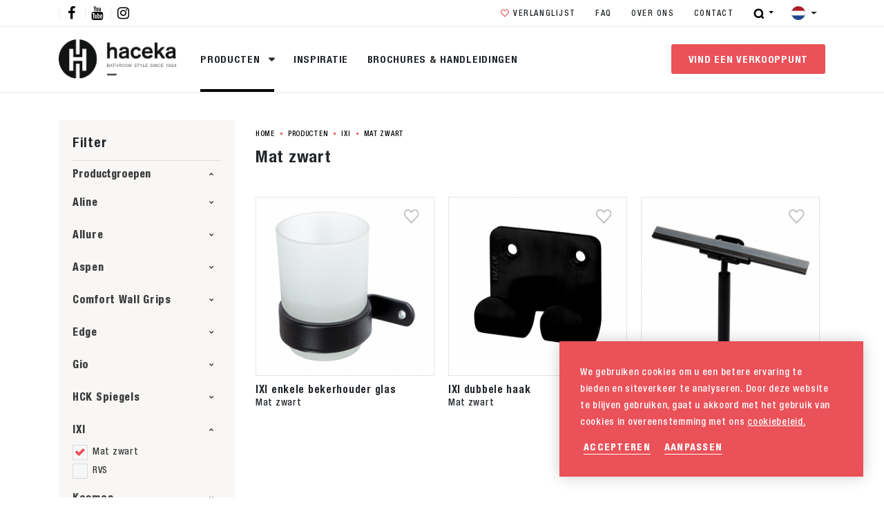

--- FILE ---
content_type: text/html; charset=UTF-8
request_url: https://www.haceka.com/nl/producten/ixi/mat-zwart-3?refine_productfunctionalproductname%5B%5D=bekerhouder-enkel-glas&refine_productfunctionalproductname%5B%5D=haak-dubbel&refine_productfunctionalproductname%5B%5D=wisser-kort-met-haak
body_size: 49976
content:
<!DOCTYPE html> <html lang="nl"> <head> <title>Mat zwart | Haceka</title> <meta charset="utf-8"> <meta name="viewport" content="width=device-width, initial-scale=1, maximum-scale=1"> <link rel="canonical" href="/nl/producten/ixi/mat-zwart-3" /> <meta http-equiv="language" content="nl"> <meta name="description" lang="nl" content=""> <meta name="keywords" lang="nl" content=""> <meta name="author" lang="nl" content="Haceka"> <meta name="robots" lang="nl" content="all"> <meta name="format-detection" content="telephone=no"> <meta property="og:title" content="Mat zwart" /> <meta property="og:description" content="" /> <meta property="og:url" content="/nl/producten/ixi/mat-zwart-3" /> <meta property="og:type" content="article"> <link href="/public/themes/www/_compiled/css/libraries-5c3400e12d.css" rel="stylesheet" type="text/css" class="libraries"> <link href="/public/themes/www/_compiled/css/haceka-desktop-ced6f93891.css" rel="stylesheet" type="text/css" class="haceka-desktop"> <script type="text/javascript">
                
                document.cookie = "device=tablet";
                location.reload();
                
            </script> <link rel="shortcut icon" href="/public/themes/www/assets/favicon/haceka/favicon.ico" type="image/x-icon"> <!--[if lt IE 9]>
    <script src="https://cdnjs.cloudflare.com/ajax/libs/html5shiv/3.7.3/html5shiv.min.js"></script>
    <![endif]--> <script>
        var Site = {
            "id" : 4
        };

        function getTokenName() {
            return 'wingzz_token';
        }

        function getTokenValue() {
            return 'hHZomdKlaXaTnLMxILeQZ0XqnPNUA4IW6RWJOs37';
        }
    </script> <script>
        // Exports data for Facebook Pixel
        var studioibizz_information_facebook = {
            content_ids: [105],
            content_type: "Productgroup"
        };
    </script> <script>(function(w,d,s,l,i){w[l]=w[l]||[];w[l].push({'gtm.start':
new Date().getTime(),event:'gtm.js'});var f=d.getElementsByTagName(s)[0],
j=d.createElement(s),dl=l!='dataLayer'?'&l='+l:'';j.async=true;j.src=
'https://www.googletagmanager.com/gtm.js?id='+i+dl;f.parentNode.insertBefore(j,f);
})(window,document,'script','dataLayer','GTM-TDTVR9S');</script> <style>
        :root {
            --placeholder: url("../images/placeholders/4.jpg");
        }
    </style> </head> <body class=" view " data-language="nl_NL"> <noscript><iframe src="https://www.googletagmanager.com/ns.html?id=GTM-TDTVR9S" height="0" width="0" style="display:none;visibility:hidden"></iframe></noscript> <div class="ibizz-widget" data-uuid="eyJtb2R1bGUiOiJXaWRnZXRUb2VnYW5rZWxpamtoZWlkIiwic2l0ZV9pZCI6MywiaXRlbV9pZCI6MX0=" data-target="WidgetToegankelijkheid"></div> <script src="https://apps.ibizz.nl/loadWidget.js" fetchpriority="high" data-entry="aHR0cHM6Ly90b2VnYW5rZWxpamtoZWlkLndpZGdldHMuaWJpenoubmw="></script> <script type="text/javascript">
		if (JSON.parse(sessionStorage.getItem('animationsStatus'))) {
			document.documentElement.classList.add('accessibility-no-animations');
		}
    </script> <style>
				.accessibility-darkmode .Document.view:not(.home):not(.filter) .maincontainer .mainrow::before, 
				.accessibility-darkmode .Document.builder:not(.home):not(.filter) .maincontainer .mainrow::before,
                .accessibility-darkmode body .uspcolumn .fullcolumn .Usp.Overview.default::before,
				.accessibility-darkmode .News.view.default .mainrow > .maincolumn .Main .Text blockquote,
				.accessibility-darkmode .Form.Detail > .inner.dm-background {
                    background:#333 !important;
                }
				.accessibility-darkmode .navbar-brand {
					filter:invert(1) brightness(2);
				}
				.accessibility-darkmode .News.view.default .mainrow > .figurecolumn::before,
				.accessibility-darkmode .home .contentcolumn h1::before {
					display: none !important;
				}
				.accessibility-darkmode .modal-content,
				.accessibility-darkmode .colored.bglgrey{
					background:#333 !important;
					color:#fff !important;
				}
				.accessibility-darkmode .Faq.Overview.default .panel-group .panel-body ul.links > li > button::after, 
				.accessibility-darkmode .Faq.Overview.featured .panel-group .panel-body ul.links > li > button::after {
				color:#fff;
				}
				.accessibility-darkmode nav .more.outline.dark:hover {
					background:#333 !important; border-color:#333 !important; color:#fff !important;
				}
				.accessibility-darkmode ul.navbar.mainNav > li > a::before {
					background:currentColor;
				}
            </style> <div id="topcontainer"> <div id="svg-sprite" style="opacity:0;position:absolute;z-index:-99999;"> <svg xmlns="http://www.w3.org/2000/svg" xmlns:xlink="http://www.w3.org/1999/xlink"><defs><svg viewBox="0 0 45 45" id="24-7" xmlns="http://www.w3.org/2000/svg"><path d="M22.5 39.6C13 39.6 5.4 32 5.4 22.5c0-4.5 1.8-8.9 5-12.1 3.2-3.2 7.6-5 12.1-5 2.9 0 5.8.7 8.3 2.1l3.4 1.9h-4.6v2h8.1V3.3h-2v5L34 7.2c-3.3-2.5-7.3-3.8-11.4-3.8h-.1C11.9 3.4 3.3 12 3.3 22.6s8.6 19.2 19.2 19.2c10.2 0 18.6-8 19.2-18.2h-2c-.6 9-8.1 16-17.2 16"/><path d="M23.5 13.4h-2v9.5l5.6 5.7 1.4-1.5-5.1-5v-8.7z"/></svg><svg viewBox="0 0 28 28" id="3d" xmlns="http://www.w3.org/2000/svg"><path d="M21.5 27.3h-15v-5.1H2.9V15H4v6.1h2.6V7.7H3.9v5.6h-1V6.6h3.6V.8h14.9v5.6H25v7.2h-1.1V7.4h-2.6v13.5h2.6v-5.6H25V22h-3.6v5.3zM7.6 22.2v4h12.8V22h-2.5v-1.1h2.5V7.4h-2v-1h2V1.8h-2.5v1.5H10V1.8H7.6v4.8h2.5v1.1H7.6v13.5h2v1.1l-2-.1z"/><path d="M14 17.7l-4.9-2.5v-2.5l4.9-2.5 4.9 2.5v2.5L14 17.7zm-3.9-3.8v.7l3.3 1.7v-.7l-3.3-1.7zm7.8 0l-3.3 1.7v.7l3.3-1.7v-.7zM14 11.4L10.8 13l3.2 1.6 3.2-1.6-3.2-1.6z"/></svg><svg viewBox="0 0 20 12" id="arrow" xmlns="http://www.w3.org/2000/svg"><path d="M19.4 5.6L14.7.9l-.7.7 3.9 3.9H.6v1h17.3L14 10.4l.7.7 4.7-4.7.4-.4z"/></svg><svg viewBox="0 0 24 24" id="authentication--edit" xmlns="http://www.w3.org/2000/svg"><path d="M19.8 9.8l-5.6-5.6 1.1-1.1c1.3.5 2.4 1.3 3.4 2.2 1 1 1.7 2.1 2.2 3.4l-1.1 1.1zM9.2 20.4c-1-2.6-3.1-4.6-5.6-5.6l10-10 5.6 5.6-10 10zm-6.1-2.3c0-.9-.1-1.7-.1-2.5 2.5.9 4.5 2.9 5.4 5.4-.9-.1-1.7-.1-2.6-.1-.2-1.4-1.3-2.5-2.7-2.8m.1 2.7V19c.9.3 1.5 1 1.7 1.8-.6.1-1.2 0-1.7 0M22.8 8.7C22.3 6.9 21.3 5.3 20 4c-1.3-1.3-2.9-2.3-4.6-2.8-.3-.1-.7 0-.9.2l-13 13c-.2.2-.3.5-.3.7.2 2.1.2 4.3.2 6.6 0 .5.4.9.9.9 2.3 0 4.5.1 6.6.2H9c.2 0 .5-.1.6-.3l13-13c.3-.2.3-.5.2-.8"/></svg><svg viewBox="0 0 24 24" id="authentication--email" xmlns="http://www.w3.org/2000/svg"><path d="M16 12l5.6-5v10L16 12zM2.4 7L8 12l-5.6 5V7zm9.6 7.2L2.5 5.7c.1-.1.2-.1.3-.1h18.5c.1 0 .2 0 .3.1L12 14.2zm9.2 4.2H2.8c-.1 0-.2 0-.3-.1l6.3-5.6 2.9 2.6c.1.1.2.1.3.1.1 0 .2 0 .3-.1l2.9-2.6 6.3 5.6c-.1.1-.2.1-.3.1m0-14.8H2.8C1.4 3.6.4 4.6.4 6v12c0 1.3 1.1 2.4 2.4 2.4h18.5c1.3 0 2.4-1.1 2.4-2.4V6c-.1-1.4-1.1-2.4-2.5-2.4"/></svg><svg viewBox="0 0 24 24" id="authentication--password" xmlns="http://www.w3.org/2000/svg"><path d="M20.9 21.9H3.1V11.4h17.8v10.5zM6.6 7.4C6.6 4.4 9 2 12 2c2.9 0 5.3 2.4 5.3 5.4v2H6.6v-2zm14.3 2h-1.6v-2c0-4-3.3-7.3-7.3-7.3S4.7 3.4 4.7 7.4v2H3.1c-1.1 0-2 .9-2 2v10.5c0 1.1.9 2 2 2h17.8c1.1 0 2-.9 2-2V11.4c0-1.1-.9-2-2-2"/><path d="M11 17.1v2.3h2v-2.3c.6-.4 1.1-1 1.1-1.8 0-1.1-.9-2.1-2.1-2.1-1.1 0-2.1.9-2.1 2.1 0 .8.5 1.5 1.1 1.8"/></svg><svg viewBox="0 0 30 30" id="checkout--cart" xmlns="http://www.w3.org/2000/svg"><path d="M20.9 21.8c0 .7-.6 1.1-1.1 1.1-.7 0-1.1-.6-1.1-1.1v-6.4c0-.7.6-1.1 1.1-1.1.7 0 1.1.6 1.1 1.1v6.4zm-4.8 0c0 .7-.6 1.1-1.1 1.1-.7 0-1.1-.6-1.1-1.1v-6.4c0-.7.6-1.1 1.1-1.1.7 0 1.1.6 1.1 1.1v6.4zm-4.7 0c0 .7-.6 1.1-1.1 1.1-.6 0-1.1-.6-1.1-1.1v-6.4c0-.7.6-1.1 1.1-1.1.7 0 1.1.6 1.1 1.1v6.4zM9 6.1c0-.4.3-.7.7-.7h10.4c.4 0 .7.3.7.7v3.3H8.9L9 6.1zm15.1 3.2V6.1c0-2.1-1.7-3.8-3.8-3.8H9.9c-2.1 0-4 1.7-4 3.8v3.3h-4c-1 0-1.7.7-1.7 1.7v3.7c0 1 .7 1.7 1.7 1.7h.6l1.8 9.9c.1.9.9 1.4 1.7 1.4h18.2c.9 0 1.6-.6 1.7-1.4l1.8-10.1h.4c1 0 1.7-.7 1.7-1.7v-3.7c0-1-.7-1.7-1.7-1.7l-4 .1z"/></svg><svg viewBox="0 0 57 57" id="checkout--cart-plus" xmlns="http://www.w3.org/2000/svg"><path d="M42.1 32.8c-3.4 0-6.5-1-9.2-2.7v10c0 1-.8 1.8-1.8 1.8s-1.8-.8-1.8-1.8V30c0-.8.6-1.5 1.3-1.8-2.2-2.1-3.8-4.8-4.6-7.8H14.1v-5.2c0-.6.5-1.2 1.2-1.2h10.2c.2-1.7.7-3.4 1.4-4.9H15.3c-3.4 0-6.1 2.7-6.1 6.1v5.2H2.9C1.4 20.4.3 21.6.3 23v5.7c0 1.5 1.2 2.6 2.6 2.6h.8l2.9 15.9c.2 1.3 1.3 2.2 2.6 2.2h28.7c1.3 0 2.4-.9 2.6-2.2l2.7-14.6c-.4.2-.8.2-1.1.2zm-24.3 7.3c0 1-.8 1.8-1.8 1.8s-1.8-.8-1.8-1.8V30c0-1 .8-1.8 1.8-1.8s1.8.8 1.8 1.8v10.1zm7.5 0c0 1-.8 1.8-1.8 1.8s-1.8-.8-1.8-1.8V30c0-1 .8-1.8 1.8-1.8s1.8.8 1.8 1.8v10.1z"/><path d="M42.1 1.5C34 1.5 27.4 8 27.4 16.2S34 30.8 42.1 30.8s14.7-6.6 14.7-14.7S50.2 1.5 42.1 1.5zm6 16.2h-4.5v4.5c0 .8-.7 1.5-1.5 1.5s-1.5-.7-1.5-1.5v-4.5h-4.5c-.8 0-1.5-.7-1.5-1.5s.7-1.5 1.5-1.5h4.5v-4.5c0-.8.7-1.5 1.5-1.5s1.5.7 1.5 1.5v4.5h4.5c.8 0 1.5.7 1.5 1.5s-.7 1.5-1.5 1.5z"/></svg><svg version="1.1" id="checkout--delete" x="0" y="0" viewBox="0 0 24 24" xml:space="preserve" xmlns="http://www.w3.org/2000/svg"><style>.st0{fill:#1d1d1b}</style><path class="st0" d="M18.2 21.2H5.8l-1-15.9h14.3l-.9 15.9zM12 2.8c.6 0 1.2.2 1.6.6h-3.3c.5-.4 1.1-.6 1.7-.6m9.6.6h-5.7C15.2 1.9 13.7.9 12 .9c-1.7 0-3.2 1-3.9 2.5H2.4c-.5 0-.9.4-.9.9s.4.9.9.9H3l1 16c.1 1 .9 1.8 1.8 1.8h12.4c1 0 1.8-.8 1.8-1.8l1-16h.6c.5 0 .9-.4.9-.9s-.4-.9-.9-.9"/><path class="st0" d="M8.5 19.7c.6 0 1-.5.9-1l-.6-11c0-.5-.5-.9-1-.9s-.9.5-.9 1l.6 11c.1.5.5.9 1 .9M15.4 19.7c.1 0 .1 0 0 0 .5 0 .9-.4 1-.9l.6-11c0-.5-.4-.9-.9-1-.5 0-.9.4-1 .9l-.6 11c0 .5.4.9.9 1M12 19.7c.5 0 .9-.4.9-.9v-11c0-.5-.4-.9-.9-.9s-.9.4-.9.9v11c0 .5.4.9.9.9"/></svg><svg viewBox="0 0 22 22" id="checkout--filter" xmlns="http://www.w3.org/2000/svg"><path d="M1.6 19.2h10c.5 1.3 1.7 2.3 3.2 2.3 1.5 0 2.7-1 3.2-2.3h2.2c.6 0 1.1-.5 1.1-1.1 0-.6-.5-1.1-1.1-1.1H18c-.5-1.3-1.7-2.3-3.2-2.3s-2.7 1-3.2 2.3h-10c-.6 0-1.1.5-1.1 1.1 0 .6.5 1.1 1.1 1.1m13.3-2.3c.6 0 1.1.5 1.1 1.1 0 .6-.5 1.1-1.1 1.1-.6 0-1.1-.5-1.1-1.1-.1-.6.4-1.1 1.1-1.1m6.6-5.9c0-.6-.5-1.1-1.1-1.1h-10c-.5-1.4-1.8-2.3-3.3-2.3-1.5 0-2.7 1-3.2 2.3H1.6C1 9.9.5 10.4.5 11c0 .6.5 1.1 1.1 1.1h2.2c.5 1.3 1.7 2.3 3.2 2.3 1.5 0 2.7-1 3.2-2.3h10c.8 0 1.3-.5 1.3-1.1M8.3 11c0 .6-.5 1.1-1.1 1.1-.7 0-1.2-.5-1.2-1.1 0-.6.5-1.1 1.1-1.1.7 0 1.2.5 1.2 1.1M1.6 5.1h10c.5 1.3 1.7 2.3 3.2 2.3 1.5 0 2.7-1 3.2-2.3h2.2c.6 0 1.1-.5 1.1-1.1 0-.6-.5-1.1-1.1-1.1H18C17.5 1.6 16.3.6 14.8.6c-1.5 0-2.7 1-3.2 2.3h-10C1 2.8.5 3.3.5 3.9c0 .7.5 1.2 1.1 1.2m13.3-2.3c.6 0 1.1.5 1.1 1.1 0 .6-.5 1.1-1.1 1.1-.6 0-1.1-.5-1.1-1.1-.1-.6.4-1.1 1.1-1.1"/></svg><svg viewBox="0 0 40 40" id="checkout--service" xmlns="http://www.w3.org/2000/svg"><path d="M36.4 23c0 1.9-1.5 3.4-3.4 3.4h-2v-9.1h2c1.9 0 3.4 1.5 3.4 3.4V23zM22.5 37.5H20c-.8 0-1.5-.7-1.5-1.5s.7-1.5 1.5-1.5h2.5c.8 0 1.5.7 1.5 1.5s-.7 1.5-1.5 1.5M9.1 26.4H7c-1.9 0-3.4-1.5-3.4-3.4v-2.3c0-1.9 1.5-3.4 3.4-3.4h2v9.1zm24.3-11.1v-1.5c0-3.6-1.3-6.9-3.6-9.4C27.4 1.9 24.2.5 20.6.5h-1.2c-3.5 0-6.8 1.4-9.2 3.9-2.3 2.5-3.6 5.8-3.6 9.4v1.5c-2.8.2-5 2.5-5 5.4V23c0 3 2.4 5.4 5.4 5.4h3c.5 0 1-.4 1-1V16.3c0-.5-.4-1-1-1H8.6v-1.5c0-6.5 4.6-11.3 10.8-11.3h1.2c6.1 0 10.8 4.9 10.8 11.3v1.5H30c-.5 0-1 .4-1 1v11.1c0 .5.4 1 1 1h1.4c-.4 5.1-3.9 6.3-5.6 6.6-.5-1.4-1.8-2.4-3.3-2.4H20c-1.9 0-3.5 1.5-3.5 3.4s1.6 3.5 3.5 3.5h2.5c1.6 0 2.9-1.1 3.3-2.5.8-.1 2.1-.4 3.3-1.1 1.8-1 3.9-3.2 4.2-7.4 2.8-.2 5-2.5 5-5.3v-2.3c.1-3.1-2.1-5.4-4.9-5.6"/></svg><svg viewBox="0 0 22 22" id="checkout--sort" xmlns="http://www.w3.org/2000/svg"><path d="M8.9 7.5L5.6 4.2c-.2-.3-.5-.4-.9-.4-.3 0-.6.1-.8.4L.5 7.5C.1 8 0 8.7.5 9.2s1.2.5 1.7 0l1.4-1.4V14c0 .7.5 1.2 1.2 1.2S6 14.7 6 14V7.9l1.3 1.3c.5.5 1.2.5 1.7 0 .4-.5.4-1.2-.1-1.7M13.1 14.5l3.3 3.3c.2.2.5.4.9.4.3 0 .6-.1.8-.4l3.4-3.4c.5-.5.5-1.2 0-1.7s-1.2-.5-1.7 0l-1.4 1.4V7.9c0-.7-.5-1.2-1.2-1.2S16 7.2 16 7.9v6.2l-1.3-1.3c-.5-.5-1.2-.5-1.7 0-.4.5-.4 1.2.1 1.7"/></svg><svg version="1.1" id="checkout--trash" x="0" y="0" viewBox="0 0 24 24" xml:space="preserve" xmlns="http://www.w3.org/2000/svg"><style>.st0{fill:#1d1d1b}</style><path class="st0" d="M18.2 21.2H5.8l-1-15.9h14.3l-.9 15.9zM12 2.8c.6 0 1.2.2 1.6.6h-3.3c.5-.4 1.1-.6 1.7-.6m9.6.6h-5.7C15.2 1.9 13.7.9 12 .9c-1.7 0-3.2 1-3.9 2.5H2.4c-.5 0-.9.4-.9.9s.4.9.9.9H3l1 16c.1 1 .9 1.8 1.8 1.8h12.4c1 0 1.8-.8 1.8-1.8l1-16h.6c.5 0 .9-.4.9-.9s-.4-.9-.9-.9"/><path class="st0" d="M8.5 19.7c.6 0 1-.5.9-1l-.6-11c0-.5-.5-.9-1-.9s-.9.5-.9 1l.6 11c.1.5.5.9 1 .9M15.4 19.7c.1 0 .1 0 0 0 .5 0 .9-.4 1-.9l.6-11c0-.5-.4-.9-.9-1-.5 0-.9.4-1 .9l-.6 11c0 .5.4.9.9 1M12 19.7c.5 0 .9-.4.9-.9v-11c0-.5-.4-.9-.9-.9s-.9.4-.9.9v11c0 .5.4.9.9.9"/></svg><svg viewBox="0 0 24 24" id="close" xmlns="http://www.w3.org/2000/svg"><path d="M22.8 21.5L13.3 12l9.5-9.5-1.3-1.3-9.5 9.5-9.5-9.5-1.3 1.3 9.5 9.5-9.5 9.5 1.3 1.3 9.5-9.5 9.5 9.5z"/></svg><svg viewBox="0 0 45 45" id="contact" xmlns="http://www.w3.org/2000/svg"><path d="M38.9 18.5l-.1-.1v-.2c-.3-8.6-7.3-15.5-15.9-15.7-9-.2-16.4 6.9-16.6 15.8v.2l-.1.1c-3.1 1.4-5 4.5-5 7.8C1.1 31.1 5 35 9.8 35h1V17.7h-1c-.4 0-.7 0-1.1.1h-.3v-.3c.6-6.9 6.1-12.5 13-13 7.8-.6 14.6 5.2 15.3 13v.3h-.3c-.4 0-.7-.1-1.1-.1h-1V35h1c.4 0 .8 0 1.1-.1h.3V38h-8.1v-2.5h-6.1c-2 0-3.5 1.6-3.5 3.6s1.6 3.5 3.5 3.5h6.1V40h10.1v-5.8l.1-.1c1.9-.9 3.4-2.4 4.2-4.2 2.1-4.3.2-9.4-4.1-11.4zM8.4 19.9l.3-.1v13l-.3-.1c-2.6-.5-4.6-2.5-5.1-5.1-.7-3.5 1.6-7 5.1-7.7zm18.2 20.6h-4c-.8 0-1.5-.7-1.5-1.5s.7-1.5 1.5-1.5h4v3zm10-7.7l-.3.1v-13l.3.1c2.6.5 4.6 2.5 5.1 5.1.7 3.5-1.6 7-5.1 7.7z"/></svg><svg viewBox="0 0 50 50" id="correct" xmlns="http://www.w3.org/2000/svg"><path d="M43.16 6.4c-7.59 7.47-16.33 16.02-24.22 23.78L6.24 19.56 0 26.8l16.1 13.43 3.4 2.84 3.14-3.11C31.21 31.52 41.41 21.55 50 13.09L43.16 6.4z"/></svg><svg viewBox="0 0 28 28" id="cta--bewerking" xmlns="http://www.w3.org/2000/svg"><path d="M11.247 22.683l11.455-11.455 2.262 2.263L13.51 24.946zM7.212 18.667L18.667 7.212l2.05 2.05L9.264 20.719zM3.035 14.51L14.49 3.055l2.263 2.263L5.298 16.773z"/></svg><svg viewBox="0 0 28 28" id="cta--breedte" xmlns="http://www.w3.org/2000/svg"><path d="M12.9 3v9.9H7.2l1.7-1.6-1.6-1.6L3 14l4.3 4.3 1.5-1.5-1.7-1.6h5.7V25H15v-9.9h5.7l-1.6 1.6 1.5 1.5L25 14l-4.3-4.3-1.5 1.5 1.6 1.6h-5.7V3h-2.2z"/></svg><svg viewBox="0 0 35 35" id="cta--brochure" xmlns="http://www.w3.org/2000/svg"><path d="M33.8 32l-10-3.3V3.3l10 3.3V32zM13 31.7V6.3l9.1-3v25.4l-9.1 3zm-1.8 0l-10-3.3V3l10 3.3v25.4z"/></svg><svg viewBox="0 0 28 28" id="cta--dikte" xmlns="http://www.w3.org/2000/svg"><path d="M4.3 6.501h19.4v-2.2H4.3v2.2zM4.3 11.201h19.4v-2.9H4.3v2.9zM4.3 16.401h19.4v-3.5H4.3v3.5zM4.3 23.701h19.4v-5.5H4.3v5.5z"/></svg><svg viewBox="0 0 28 28" id="cta--lengte" xmlns="http://www.w3.org/2000/svg"><path d="M25 12.9h-9.9V7.2l1.6 1.7 1.5-1.5L14 3 9.7 7.3l1.5 1.5 1.6-1.7v5.7H3V15h9.9v5.7l-1.6-1.6-1.5 1.5L14 25l4.3-4.3-1.5-1.5-1.6 1.6v-5.7H25v-2.2z"/></svg><svg viewBox="0 0 35 35" id="cta--marker" xmlns="http://www.w3.org/2000/svg"><path d="M17.5 31.9L8.8 17.8c-.2-.4-.4-.7-.6-1.1-1.2-3-.8-6.5 1.1-9.2 1.8-2.7 4.9-4.4 8.2-4.3 3.2 0 6.3 1.5 8.1 4.2 1.9 2.6 2.3 6 1.2 9.1 0 .1-.1.2-.1.3-.1.3-.3.6-.5.9l-8.7 14.2zm0-24c-2.6 0-4.8 2.1-4.8 4.8 0 2.6 2.1 4.8 4.8 4.8 2.6 0 4.7-2.1 4.8-4.7 0-2.7-2.1-4.8-4.8-4.9z"/></svg><svg viewBox="0 0 30 30" id="cta--questions" xmlns="http://www.w3.org/2000/svg"><path d="M14.96 30l-2.74-2.74.08-.08H1.41V0h27.17v27.17h-10.8L14.96 30zM15 16.8c-.65 0-1.17.53-1.17 1.17 0 .65.53 1.17 1.17 1.17.65 0 1.17-.52 1.17-1.17 0-.64-.52-1.17-1.17-1.17zm0-6.67c.74 0 1.34.6 1.34 1.34 0 .35-.14.7-.39.95-.03.03-.11.1-.17.14l-.04.03c-1.15.8-1.83 2.12-1.81 3.51 0 .07.06.13.13.13h1.89c.07 0 .13-.06.13-.13a2.13 2.13 0 011.02-1.85l.03-.03c.12-.1.23-.19.34-.3 1.36-1.36 1.36-3.57 0-4.93s-3.57-1.36-4.93 0c-.65.65-1.02 1.54-1.02 2.47 0 .07.06.13.13.13h1.9c.07 0 .13-.06.13-.13-.02-.73.58-1.33 1.32-1.33z"/></svg><svg viewBox="0 0 35 35" id="cta--staal" xmlns="http://www.w3.org/2000/svg"><path d="M18.5 27.3l-1 .5-1-.5-10.4-5.2-4.2 2.1L17.5 32l15.6-7.8-4.2-2.1-10.4 5.2zM17.5 3L1.9 10.8l15.6 7.8 15.6-7.8L17.5 3z"/><path d="M18.5 20.6l-1 .5-1-.5-10.4-5.2-4.2 2.1 15.6 7.8 15.6-7.8-4.2-2.1-10.4 5.2z"/></svg><svg viewBox="0 0 28 28" id="cta--type" xmlns="http://www.w3.org/2000/svg"><path d="M14 25l-5.2-5.3 5.2-5.2 5.3 5.2L14 25zm5.7-5.8L14.5 14l5.2-5.2L25 14l-5.3 5.2zm-11.4 0L3 14l5.3-5.2 5.2 5.2-5.2 5.2zm5.7-5.7L8.8 8.3 14 3l5.3 5.3-5.3 5.2z"/></svg><svg viewBox="0 0 12 12" id="download" xmlns="http://www.w3.org/2000/svg"><path d="M10.943 2.457l-1.6-1.4-3.4 3-3.4-3-1.6 1.4 5 4.4 5-4.4zM.943 8.957h10.1v2H.943z"/></svg><svg viewBox="0 0 28 28" id="email" xmlns="http://www.w3.org/2000/svg"><path d="M27.5 23.4H.5V4.6h27v18.8zm-16.8-7.7l-7.6 6.2h21.7l-7.7-6.2-3 2.9-.2.2h-.1l-1-1.1-2.1-2zM26 7.1l-7.8 7.5L26 21V7.1zM2 7.2v13.7l7.7-6.3L2 7.2zm.9-1.1l11 10.7L25 6.1H2.9z"/></svg><svg viewBox="0 0 30 30" id="favorite" xmlns="http://www.w3.org/2000/svg"><path d="M14.99 28.58c-.39 0-.75-.16-1.02-.44L2.36 15.84a8.745 8.745 0 010-11.94C5.37.72 10.39.59 13.57 3.6l.3.3L15 5.1l1.13-1.19a7.901 7.901 0 0111.51 0 8.745 8.745 0 010 11.94c-1.93 2.04-3.87 4.08-5.8 6.13s-3.88 4.1-5.83 6.16c-.01.01-.02.02-.03.04l-.01.01c-.27.25-.62.39-.98.39zM8.11 4.18c-1.41.01-2.76.61-3.72 1.65v.01a5.943 5.943 0 000 8.06L15 25.12c1.87-1.97 3.77-3.98 5.6-5.91l.01-.02.03-.03c1.65-1.75 3.3-3.49 4.95-5.24a5.935 5.935 0 000-8.07 4.975 4.975 0 00-7.04-.4c-.14.13-.28.26-.4.4l-2.13 2.27-.02.02-.03.03c-.56.53-1.45.51-1.99-.05l-2.15-2.28a5.06 5.06 0 00-3.72-1.66z"/></svg><svg viewBox="0 0 20 20" id="favorite-full" xmlns="http://www.w3.org/2000/svg"><path d="M19.4 4.5C19 3.2 18.1 2.2 17 1.7c-.9-.5-1.8-.5-2.6-.5-1.9 0-3.5.8-4.4 2.2C9.1 2 7.4 1.2 5.5 1.2c-.8 0-1.7.2-2.5.5-1.1.5-2 1.6-2.4 2.9C0 6.1.1 7.8.8 9.2c.6 1.3 2.6 3.9 8.5 9.3l.3.3c.1.1.3.1.4.1h.1c.1 0 .1 0 .2-.1h.2l.3-.3c5.9-5.3 7.9-8 8.5-9.3.6-1.4.6-3.2.1-4.7z"/></svg><svg viewBox="0 0 38 38" id="file" xmlns="http://www.w3.org/2000/svg"><path d="M32.1 37H5.9V1h20.3l5.9 5.9V37zM7.5 2.6v32.7h22.9V9.2h-6.5V2.6H7.5zm18 0v4.9h4.9l-4.9-4.9z"/></svg><svg viewBox="0 0 22 22" id="general--mail" xmlns="http://www.w3.org/2000/svg"><path d="M20.7 16.6c0 .8-.7 1.5-1.5 1.5H2.7c-.8 0-1.5-.7-1.5-1.5V5.4c0-.8.7-1.5 1.5-1.5h16.5c.8 0 1.5.7 1.5 1.5v11.2zM19.3 2.7H2.7C1.2 2.7 0 3.9 0 5.4v11.3c0 1.5 1.2 2.7 2.7 2.7h16.5c1.5 0 2.7-1.2 2.7-2.7V5.4c0-1.5-1.2-2.7-2.6-2.7"/><path d="M13.9 10.9l5.3-4.8c.2-.2.3-.6 0-.9-.2-.2-.6-.3-.9 0L11 11.8l-1.4-1.3-.1-.1-5.9-5.2c-.2-.3-.6-.3-.9 0-.2.3-.2.6 0 .9l5.4 4.8-5.4 5c-.2.2-.3.6 0 .9.2.1.4.2.5.2.1 0 .3-.1.4-.2l5.5-5.1 1.5 1.3c.1.1.3.2.4.2.1 0 .3-.1.4-.2l1.5-1.4 5.4 5.2c.1.1.3.2.4.2.2 0 .3-.1.4-.2.2-.2.2-.6 0-.9l-5.2-5z"/></svg><svg viewBox="0 0 22 22" id="general--print" xmlns="http://www.w3.org/2000/svg"><path d="M19.8 12.9c0 1.1-.9 1.9-1.9 1.9h-.5v-1.4h.8c.3 0 .6-.3.6-.6s-.3-.6-.6-.6H3.8c-.3 0-.6.3-.6.6s.3.6.6.6h.9v1.4h-.6c-1.1 0-1.9-.9-1.9-1.9v-5c0-1 .9-1.9 1.9-1.9h13.7c1.1 0 1.9.9 1.9 1.9v5zM16.2 20c0 .2-.2.4-.4.4H6.2c-.2 0-.4-.2-.4-.4v-6.5h10.4V20zM5.8 3.6c0-1.1.9-1.9 1.9-1.9h6.5c1.1 0 1.9.9 1.9 1.9v1.2H5.8V3.6zm12.1 1.2h-.5V3.6c0-1.7-1.4-3.1-3.1-3.1H7.7C6 .5 4.6 1.9 4.6 3.6v1.2h-.5C2.4 4.8 1 6.2 1 7.9v5C1 14.6 2.4 16 4.1 16h.5v3.9c0 .9.7 1.5 1.5 1.5h9.6c.9 0 1.5-.7 1.5-1.5V16h.5c1.7 0 3.1-1.4 3.1-3.1v-5c.2-1.7-1.2-3.1-2.9-3.1"/><path d="M7.2 16.4h7.5c.3 0 .6-.3.6-.6s-.3-.6-.6-.6H7.2c-.3 0-.6.3-.6.6s.3.6.6.6M14.7 17.6H7.3c-.3 0-.6.3-.6.6s.3.6.6.6h7.5c.3 0 .6-.3.6-.6-.1-.4-.3-.6-.7-.6M17.9 7.1h-1.2c-.3 0-.6.3-.6.6s.3.6.6.6h1.2c.3 0 .6-.3.6-.6-.1-.3-.3-.6-.6-.6"/></svg><svg viewBox="0 0 28 28" id="hr" xmlns="http://www.w3.org/2000/svg"><path d="M0 10.1h1.1v1.1H0zM3.4 10.1h1.1v1.1H3.4zM6.7 10.1h1.1v1.1H6.7zM10.1 10.1h1.1v1.1h-1.1zM13.4 10.1h1.1v1.1h-1.1zM16.8 10.1h1.1v1.1h-1.1zM20.2 10.1h1.1v1.1h-1.1zM23.5 10.1h1.1v1.1h-1.1zM26.9 10.1H28v1.1h-1.1z"/><g><path d="M0 13.4h1.1v1.1H0zM3.4 13.4h1.1v1.1H3.4zM6.7 13.4h1.1v1.1H6.7zM10.1 13.4h1.1v1.1h-1.1zM13.4 13.4h1.1v1.1h-1.1zM16.8 13.4h1.1v1.1h-1.1zM20.2 13.4h1.1v1.1h-1.1zM23.5 13.4h1.1v1.1h-1.1zM26.9 13.4H28v1.1h-1.1z"/></g><g><path d="M0 16.8h1.1v1.1H0zM3.4 16.8h1.1v1.1H3.4zM6.7 16.8h1.1v1.1H6.7zM10.1 16.8h1.1v1.1h-1.1zM13.4 16.8h1.1v1.1h-1.1zM16.8 16.8h1.1v1.1h-1.1zM20.2 16.8h1.1v1.1h-1.1zM23.5 16.8h1.1v1.1h-1.1zM26.9 16.8H28v1.1h-1.1z"/></g></svg><svg viewBox="0 0 12 12" id="info" xmlns="http://www.w3.org/2000/svg"><path d="M6 0C2.7 0 0 2.7 0 6s2.7 6 6 6 6-2.7 6-6-2.7-6-6-6" fill="#373737"/><path d="M5.1 4.1h1.8V2.3H5.1v1.8zM5.1 9.7h1.8V5H5.1v4.7z" fill="#fff"/></svg><svg viewBox="0 0 30 30" id="information" xmlns="http://www.w3.org/2000/svg"><path d="M15 0C6.72 0 0 6.72 0 15s6.72 15 15 15 15-6.72 15-15C29.98 6.73 23.27.02 15 0"/><path d="M13.13 9.38h3.75V5.63h-3.75v3.75zM13.13 24.38h3.75V13.13h-3.75v11.25z" fill="#fff"/></svg><svg viewBox="0 0 28.1 37" id="leaf" xmlns="http://www.w3.org/2000/svg"><path d="M28 .6c-.1-.3-.5-.6-.9-.6C17 0 8.6 3.3 4 9 .4 13.4-.8 19.1.5 25.3l1.9-.4c-1.2-5.6-.1-10.7 3.1-14.6C9.3 5.5 16 2.6 24.3 2.1h.5l-.2.4C23 5.2 23 8.4 23 11.6c0 6.9.1 13.5-14.3 16.8l-.3.1v-.3c.6-7.2 3.8-13.1 8.3-15.6l-.9-1.8C7.7 15.3 4.9 27.5 6.9 37l1.9-.4c-.4-1.9-.6-3.9-.6-5.8v-.2h.2C25.1 26.9 25 18.4 25 11.6c0-4 0-7.5 2.7-9.9.3-.2.5-.7.3-1.1"/></svg><svg viewBox="0 0 28 28" id="location" xmlns="http://www.w3.org/2000/svg"><path d="M27.472 14.406h-27v-5l2.5-5.3h22l2.5 5.5v4.8zm-23.2-8.4l-1.8 3.9v2.6h23.2v-2.6l-1.8-3.9h-19.6zM23.172 23.906h1.9v-8.4h-1.9v8.4zM14.872 15.506v6.5h-10.1v-6.5h-1.9v8.4h13.9v-8.4h-1.9z"/></svg><svg viewBox="0 0 50 50" id="locator" xmlns="http://www.w3.org/2000/svg"><path d="M50 0L0 22.72l22.73 4.55L27.27 50 50 0z"/></svg><svg viewBox="0 0 151 69" id="logo" xmlns="http://www.w3.org/2000/svg"><path d="M53.6 68.1c-5.2.1-10.5-.5-15.5-1.8-4.5-1.2-8.7-3.2-12.5-5.9-3.8-2.6-6.9-6-9.1-10-2.1-3.8-3.2-8.1-3.2-12.4 0-3.6.9-7.1 2.7-10.2 1.9-3.3 4.4-6.2 7.3-8.5 6.4-5 15-8.3 24.3-9.1 2.8-2.9 6.1-5.3 9.8-6.9 3.8-1.6 7.9-2.4 12-2.4 7.2 0 13.2 2.3 19.8 7.6l-1.1.9c-6.4-5.1-12-7.3-18.7-7.3-8.3 0-15.4 3-19.7 8.1h2.8c6.6 0 13.1 2 18.5 5.8 2.5 1.8 4.6 4.1 6.1 6.7 1.5 2.7 2.3 5.8 2.3 8.9 0 1.1-.1 2.1-.3 3.2 1-.2 2-.4 3-.7.1-.4.2-.8.2-1.2 1.6-7.9 3-14.6 9.7-20.8 3.1-2.8 6-4.2 9-4.2 1.6 0 3.2.6 4.4 1.6 1.2 1.2 1.9 2.8 1.8 4.6 0 3-1.5 6.1-4.5 9.2-3 3.2-7.6 6.4-13.5 9.5v1.5c.1 2.7-.1 5.5-.5 8.2-1 6.1-3.8 11.6-8.2 15.9-2.2 2.1-4.7 3.8-7.4 5.2-2.9 1.5-6 2.5-9.1 3.2-3.3.9-6.8 1.3-10.4 1.3zm-7-56.4c-17.8 2.1-31.2 14.1-31.2 28 0 7.1 3.6 13.8 10 18.9 6.6 5.2 15.4 8.1 24.9 8.1 9.6.2 18.8-4.4 24.4-12.2 3.1-4.4 5.5-10.5 7.4-19.1-1 .4-2.1.6-3.2.9C75 46.7 66 52.5 53.7 52.5c-12.6 0-21.1-6.1-21.1-15.1.1-1.6.5-3.2 1.3-4.7l1.5.3c-.7 1.5-1.1 3.2-1.2 4.8 0 3.7 1.9 7.1 5.5 9.6 3.7 2.5 8 3.9 12.5 3.8 10.7 0 20-5.7 24.4-14.8-2.3.2-4.8.3-7 .3-6.1 0-12.1-1.7-17.2-4.9-2.3-1.5-4.2-3.4-5.7-5.7-1.4-2.2-2.2-4.8-2.2-7.4.1-2.5.8-4.9 2.1-7zm4.5-.3h-2.2c-1.3 2-2.8 4.3-2.8 7.4 0 4.6 2.6 8.9 7.2 12 5.1 3.2 11 4.8 17 4.7 2.2 0 4.4-.1 6.6-.3.6-1.6.9-3.3.9-5 0-4.8-2.7-9.5-7.4-13-4.9-3.7-11.8-5.8-19.3-5.8zM101 9.2c-3.3 0-5.9 1.9-7.9 5.6-2 3.8-3.3 9.5-3.7 16.8 10.2-5.8 15.2-12.1 15.2-19.3 0-1.9-1.5-3.1-3.6-3.1z" fill="#c2baaf"/><path d="M7 29.1c-.7-.3-1.5-.5-2.2-.5-.8-.1-1.6.5-1.7 1.3v.2c0 1.9 4.8 1.1 4.8 4.8 0 2.4-1.9 3.3-4.1 3.3-1 0-1.9-.1-2.8-.4l.2-2c.8.4 1.6.7 2.5.7.8 0 1.9-.4 1.9-1.4 0-2.1-4.8-1.2-4.8-4.8 0-2.4 1.9-3.3 3.8-3.3.9 0 1.8.1 2.6.4L7 29.1zM13.3 38.2c-1.2 0-2.3-.4-3.1-1.2-.7-.8-1.1-1.9-1.1-3 0-1.2.4-2.3 1.2-3.1.8-.8 1.9-1.2 3-1.1 1.1 0 2.2.4 3 1.1.8.8 1.3 2 1.2 3.1 0 1.1-.4 2.2-1.1 3-.8.9-1.9 1.3-3.1 1.2zm0-6.8c-1.2.1-2.1 1.1-2 2.3v.1c0 1 .3 2.8 2 2.8s2-1.8 2-2.8c.1-1.2-.7-2.2-1.9-2.4h-.1zM19.3 38.1h2.1V26.3h-2.1v11.8zM25.7 38.1h-2.1V30h2.1v8.1zm0-9.6h-2.1v-2h2.1v2zM30.8 38.2c-1 .1-2-.4-2.6-1.3-.5-.9-.8-1.9-.8-3 0-1.3.3-4.2 3.4-4.2.9 0 1.8.4 2.4 1.1v-4.6h2.1V38h-2v-.9c-.6.8-1.5 1.2-2.5 1.1zm.6-6.8c-1.3 0-1.7 1.3-1.7 2.6s.5 2.6 1.8 2.6c1.4 0 1.9-1.4 1.9-2.6-.1-1.2-.7-2.6-2-2.6zM38.3 31.5h-1.6V30h1.6v-1.1c-.2-1.4.8-2.6 2.2-2.7h.4c.5 0 1 .1 1.5.2l-.2 1.6c-.3-.2-.6-.3-.9-.3-.7 0-.9.6-.9 1.2v1h1.8v1.5h-1.8v6.5h-2.1v-6.4zM43.7 38.1h2.1V26.3h-2.1v11.8zM51.7 38.2c-1.2 0-2.3-.4-3.1-1.2-.7-.8-1.1-1.9-1.1-3 0-1.2.4-2.3 1.2-3.1.8-.8 1.9-1.2 3-1.1 1.1 0 2.2.4 3 1.1.8.8 1.3 2 1.2 3.1 0 1.1-.4 2.2-1.1 3-.8.9-1.9 1.3-3.1 1.2zm0-6.8c-1.2.1-2.1 1.1-2 2.3v.1c0 1 .3 2.8 2 2.8 1.8 0 2-1.8 2-2.8.1-1.2-.7-2.2-1.9-2.4h-.1zM61.3 38.2c-1.2 0-2.3-.4-3.1-1.2-.7-.8-1.1-1.9-1.1-3 0-1.2.4-2.3 1.2-3.1.8-.8 1.9-1.2 3-1.1 1.1 0 2.2.4 3 1.1.8.8 1.3 2 1.2 3.1 0 1.1-.4 2.2-1.1 3-.8.9-2 1.3-3.1 1.2zm0-6.8c-1.2.1-2.1 1.1-2 2.3v.1c0 1 .3 2.8 2 2.8 1.8 0 2-1.8 2-2.8.1-1.2-.7-2.2-1.9-2.4h-.1zM67.2 30h1.9v1.8c.2-1.1 1.1-1.9 2.2-2 .2 0 .4 0 .6.1V32c-.3-.1-.6-.2-.9-.2-1.7 0-1.7 2.1-1.7 3.3v3h-2.1V30zM73.4 26.6h-.9v-.4h2.3v.4h-.9v2.7h-.4v-2.7zM75.2 26.2h.8l1 2.5.9-2.5h.7v3h-.4v-2.6l-1 2.6h-.4l-1-2.6v2.6h-.4v-3zM87.7 38h1.1v-1.1h-1.1V38zM90.1 38h1.1v-1.1h-1.1V38zM92.6 38h1.1v-1.1h-1.1V38zM95.3 33.9h-1.1v-.7h1.1v-.4c0-1.2.3-1.9 1.6-1.9.2 0 .4 0 .6.1v.7c-.1 0-.3-.1-.4-.1-.8 0-.9.5-.9 1.1v.5h1.3v.7h-1.3V38h-.9v-4.1zM100.3 38.1c-1.3 0-2.4-1.1-2.4-2.4v-.1c-.1-1.3.9-2.4 2.2-2.5h.2c1.3 0 2.4 1 2.4 2.3v.2c0 1.3-1 2.5-2.3 2.5h-.1zm0-4.3c-.9.1-1.6.9-1.5 1.8-.1.9.5 1.7 1.4 1.8h.1c.9-.1 1.6-.8 1.5-1.7v-.1c.1-.9-.6-1.7-1.5-1.8zM103.8 33.2h.8v.8c.2-.5.7-.8 1.2-.9.2 0 .4 0 .6.1v.8c-.2-.1-.3-.1-.5-.1-.8 0-1.3.8-1.3 2V38h-.9v-4.8zM109.5 38.1c-1.3.1-2.4-.8-2.5-2.1v-.5c-.1-1.2.8-2.3 2-2.4h.2c1.4 0 2.1.9 2.1 2.7h-3.4c0 .4.2.8.5 1.1.3.3.7.5 1.1.5.5 0 1-.2 1.5-.5v.9h-.1c-.5.2-.9.3-1.4.3zm-.3-4.3c-.7 0-1.3.6-1.3 1.3h2.5c0-.4-.1-.7-.4-1-.2-.2-.5-.3-.8-.3zM114.5 38h-1.1l-1.7-4.8h1l1.3 3.9 1.3-3.9h.9l-1.7 4.8zM119 38.1c-1.3.1-2.4-.8-2.5-2.1v-.5c-.1-1.2.8-2.3 2-2.4h.2c1.4 0 2.1.9 2.1 2.7h-3.4c0 .4.2.8.5 1.1.3.3.7.5 1.1.5.5 0 1-.2 1.5-.5v.9h-.1c-.4.2-.9.3-1.4.3zm-.2-4.3c-.7 0-1.3.6-1.3 1.3h2.5c0-.4-.1-.7-.4-1-.2-.2-.5-.3-.8-.3zM122 33.2h.8v.8c.2-.5.7-.8 1.2-.9.2 0 .4 0 .6.1v.8c-.2-.1-.3-.1-.5-.1-.8 0-1.3.8-1.3 2V38h-.8v-4.8zM127.9 39.3c.1 0 .3.1.4.1.8 0 1.1-1.1 1.1-1.2 0-.2-.1-.3-.2-.5l-1.6-4.5h1l1.3 4 1.3-4h.9l-1.8 4.9c-.3.9-.7 2-1.8 2-.2 0-.4 0-.6-.1v-.7zM134.9 38.1c-1.3 0-2.4-1.1-2.4-2.4v-.1c-.1-1.3.9-2.4 2.2-2.5h.2c1.3 0 2.4 1 2.4 2.3v.2c0 1.3-1 2.5-2.3 2.5h-.1zm0-4.3c-.9.1-1.6.9-1.5 1.8-.1.9.5 1.7 1.4 1.8h.1c.9-.1 1.6-.8 1.5-1.7v-.1c0-.9-.6-1.7-1.5-1.8zM142.6 38h-.9v-.8c-.3.6-.9.9-1.6.9-1.2 0-1.8-.8-1.8-2.1v-2.8h.9v2.5c0 1.1.2 1.7 1 1.7 1 0 1.5-.8 1.5-2v-2.2h.9V38zM144 33.2h.8v.8c.2-.5.7-.8 1.2-.9.2 0 .4 0 .6.1v.8c-.2-.1-.3-.1-.5-.1-.8 0-1.3.8-1.3 2V38h-.8v-4.8zM147.3 37.1c.3.2.7.3 1.1.3.4 0 .9-.2.9-.7 0-.9-2.1-.8-2.1-2.1 0-1 .7-1.5 1.7-1.5.4 0 .7.1 1.1.2l-.1.8c-.3-.1-.6-.2-.9-.2-.5 0-.8.2-.8.6 0 1 2.1.7 2.1 2.2 0 .8-.7 1.5-1.5 1.5h-.2c-.5 0-.9-.1-1.3-.3v-.8z" fill="#020203"/></svg><svg viewBox="0 0 60 60" id="mail" xmlns="http://www.w3.org/2000/svg"><path d="M19.06 14.39h21.89c.58-.06 1-.57.95-1.15.05-.58-.38-1.09-.95-1.15H19.06c-.58.06-1 .57-.95 1.15-.05.58.37 1.09.95 1.15M19.06 22.01h21.89c.58-.06 1-.57.95-1.15.05-.58-.38-1.09-.95-1.15H19.06c-.58.06-1 .57-.95 1.15-.05.57.37 1.08.95 1.15M41.9 28.48c.05-.58-.38-1.09-.95-1.15H19.06c-.58.06-1 .57-.95 1.15-.05.58.38 1.09.95 1.15h21.89c.58-.07 1-.57.95-1.15" fill="#e50043"/><path d="M58.85 53.95H1.15c-.64 0-1.15-.51-1.15-1.14V29.07c0-.18.05-.36.12-.52l.08-.14c.05-.08.12-.16.2-.22l.29-.18c.11-.05.23-.08.34-.09l.09-.03.03.02h8.27V7.19c0-.63.51-1.15 1.15-1.15h38.85c.63 0 1.15.51 1.15 1.15v20.7l8.46.03c.09.01.18.03.26.07l.28.17c.08.06.15.13.21.22l.09.14c.08.16.12.34.13.52V52.8c0 .64-.51 1.15-1.15 1.15zM2.31 30.94v20.69h55.4V30.94L31.26 44.68c-.79.4-1.72.4-2.51 0L2.31 30.94zm9.41-22.6v24.91l18.07 9.39c.06.03.13.04.2.04s.14-.01.2-.04l18.08-9.39V8.34H11.72zM50.58 30.2v1.86l3.57-1.86h-3.57zm-44.72 0l3.57 1.86V30.2H5.86z"/></svg><svg viewBox="0 0 60 60" id="marker" xmlns="http://www.w3.org/2000/svg"><path d="M27.55 0c-.08 0-.16.01-.24.02C17.34 1.27 9.78 9.63 9.55 19.67c-.08 6.55 3.48 13.16 7.55 19.8s8.71 13.35 11.17 19.65c.27.7 1.06 1.05 1.76.78.35-.13.63-.41.77-.76 2.61-6.25 7.42-12.82 11.64-19.37s7.93-13.09 8.01-19.64C50.5 10.07 43.1 1.5 33.12.09a1.365 1.365 0 10-.4 2.7h.03C41.38 4 47.78 11.41 47.71 20.13c-.06 5.51-3.42 11.73-7.58 18.18-3.61 5.59-7.68 11.34-10.55 17.14-2.73-5.86-6.7-11.71-10.17-17.38-4.01-6.54-7.2-12.83-7.14-18.35.23-8.7 6.77-15.92 15.4-16.99.75-.03 1.34-.67 1.3-1.42S28.3-.03 27.55 0"/><path d="M30 29.9h-.11a9.558 9.558 0 01-9.43-9.65A9.574 9.574 0 0130 10.82h.11c5.26.07 9.48 4.38 9.43 9.65-.08 5.22-4.33 9.41-9.54 9.43zm0-16.35c-3.76.02-6.78 3.09-6.76 6.84.02 3.69 2.99 6.69 6.68 6.76H30a6.795 6.795 0 006.71-6.89c-.05-3.66-2.98-6.63-6.64-6.71H30z" fill="#e50043"/></svg><svg viewBox="0 0 60 60" id="mobile" xmlns="http://www.w3.org/2000/svg"><path d="M43.61 60H16.39c-3.07 0-5.55-2.49-5.56-5.56V5.55c0-3.07 2.49-5.55 5.56-5.55h27.22c3.06.01 5.54 2.49 5.56 5.55v48.89c-.02 3.07-2.5 5.55-5.56 5.56zm-30.55-8.89v3.33c0 1.84 1.49 3.33 3.33 3.33h27.22c1.84 0 3.33-1.49 3.34-3.33V5.55c0-1.84-1.5-3.33-3.34-3.33H16.39c-1.84 0-3.33 1.49-3.33 3.33v43.33h30.27c.61 0 1.11.5 1.11 1.11s-.5 1.11-1.11 1.11c0 0 0 0 0 0H13.06z" stroke="#000" stroke-width=".1" stroke-miterlimit="10"/><path d="M29.99 56.62a2.09 2.09 0 11-.1-4.18h.1c1.15.02 2.07.94 2.09 2.09 0 1.16-.94 2.09-2.09 2.09zM27.57 7.29h4.85c.61-.02 1.09-.54 1.07-1.15a1.1 1.1 0 00-1.08-1.07h-4.84c-.61-.02-1.13.46-1.15 1.07s.46 1.13 1.07 1.15h.08M35.83 7.29h.82c.61.02 1.13-.46 1.15-1.07.02-.61-.46-1.13-1.07-1.15h-.96c-.61.02-1.09.53-1.07 1.15.02.58.49 1.05 1.07 1.07h.06z" stroke="#000" stroke-width=".1" stroke-miterlimit="10"/><path d="M26.92 24.22c.44-.43.44-1.13.01-1.57l-.01-.01c-.4-.43-1.08-.45-1.51-.05l-.05.05-2.87 2.91c-.43.44-.42 1.14.02 1.57.2.2.48.31.76.32.29 0 .57-.11.78-.31l2.87-2.91zM37.17 20.42L23.83 33.75c-.43.44-.42 1.14.01 1.57.44.43 1.14.42 1.57-.01l13.33-13.33c.43-.44.43-1.14 0-1.58-.44-.43-1.14-.42-1.57.02M37.14 30.11l-3.67 3.67c-.43.44-.43 1.14 0 1.58.44.41 1.13.41 1.58 0l3.67-3.67c.41-.46.36-1.17-.1-1.58-.42-.37-1.05-.37-1.48 0" fill="#e50043" stroke="#e50043" stroke-width=".2" stroke-miterlimit="10"/></svg><svg viewBox="0 0 260 260" id="nederland" xmlns="http://www.w3.org/2000/svg"><path d="M217.7 2l-16.2 3.9L164 10l-25.4 17v14.3l-5.9 20.4H154L148.2 85l-24.6 25.8-8.4-3.6V95.5l8.4-10.5 4.6-11.8-13-20.1H96l-9.2 54-19.6 32-6.6 13.1-9.1 4.4-14 11.4 23.1 12.7-37.6 3.8 28.6 13.8H19l4 12.9 11.2-4.4 17.4 11.6L68 202.5h12.5l6.4-11.4 15.6 6.4 12.8-6.4 13 19.3 35.8 11.6-15.8 27.4 5.8 8.6h19.1l2.8-16.4-9.8-3.8 2.5-6.5 12.3-7.4v-5.5h-5.1l7.3-15.9v-15l-14.6-19.4v-9.4l9.1-6.5 17.2 6.5 17.5-6.5 6.5-6.9-7.8-10.9 21.2-14.5-3.4-19.7-17.8-4.7V83.1l23.2-2V61.7l6.7-14.5V27l-15.7-10.1L217.7 2z"/></svg><svg viewBox="0 0 14 17" id="phone" xmlns="http://www.w3.org/2000/svg"><path d="M3.215 0l3.046 4.264-2.3 1.58c-.451 1.381 3.213 6.508 4.69 6.566l2.3-1.58L14 15.094l-2.31 1.569c-2.057 1.428-6.39-1.95-8.74-5.234S-1.152 3 .92 1.59z"/></svg><svg viewBox="0 0 50 50" id="play" xmlns="http://www.w3.org/2000/svg"><path d="M2.5 0v50l45-25-45-25z"/></svg><svg viewBox="0 0 60 60" id="productgroup--bath" xmlns="http://www.w3.org/2000/svg"><path d="M58.3 22.84c1.09 1.05 1.7 2.44 1.7 3.92s-.6 2.87-1.7 3.92c-.63.6-1.37 1.04-2.17 1.3v10.37c0 5.08-3.1 9.45-7.5 11.33v3.08c0 .97-.79 1.76-1.76 1.76s-1.76-.79-1.76-1.76v-2.17c-.42.04-.85.07-1.29.07H16.17c-.44 0-.87-.02-1.29-.07v2.17c0 .97-.79 1.76-1.76 1.76s-1.76-.79-1.76-1.76v-3.08c-4.4-1.87-7.5-6.25-7.5-11.33V31.99c-.8-.26-1.54-.7-2.17-1.3C.6 29.63 0 28.24 0 26.76s.6-2.87 1.7-3.92a5.674 5.674 0 013.93-1.59h1.99V11.5c0-2.63.94-5.1 2.66-6.97 1.75-1.91 4.1-2.96 6.6-2.96s4.82.9 6.52 2.55c1.36 1.31 2.25 3.03 2.58 4.95h1.21c.97 0 1.76.79 1.76 1.76s-.79 1.76-1.76 1.76h-5.63c-.97 0-1.76-.79-1.76-1.76s.79-1.76 1.76-1.76h.82c-.67-2.41-2.75-3.98-5.51-3.98-1.51 0-2.93.65-4.01 1.82-1.12 1.22-1.73 2.85-1.73 4.6v9.75h43.24c1.47-.01 2.86.56 3.93 1.58zm-3.93 5.91H5.63c-1.12 0-2.11-.93-2.11-1.99s.99-1.99 2.11-1.99h48.75c1.12 0 2.11.93 2.11 1.99-.01 1.06-.99 1.99-2.12 1.99zm-1.75 13.6c0 4.85-3.94 8.79-8.79 8.79H16.17c-4.85 0-8.79-3.94-8.79-8.79V32.27h45.23v10.08z" fill-rule="evenodd" clip-rule="evenodd"/></svg><svg viewBox="0 0 50 50" id="productgroup--bathroom" xmlns="http://www.w3.org/2000/svg"><path d="M10.1 43.5v-37h15.1v4.3h-1.8c-2.3 0-4.2 1.9-4.2 4.2v3.5h14V15c0-2.3-1.9-4.2-4.2-4.2h-1.8V4.5h-19v39H3.7v2h42.6v-2H10.1zM29 12.8c1 0 1.9.7 2.1 1.8v1.9h-10V15c0-1.2 1-2.2 2.2-2.2H29z"/><path d="M25.2 21.4h2v4.5h-2zM30.9 21.4h2v4.5h-2zM19.5 21.4h2v4.5h-2zM25.2 29.9h2v4.5h-2zM30.9 29.9h2v4.5h-2zM19.5 29.9h2v4.5h-2z"/></svg><svg viewBox="0 0 50 50" id="productgroup--bedroom" xmlns="http://www.w3.org/2000/svg"><path d="M44.8 41.2H5.2v-5.6H4v-9.9c0-2.1 1.3-3.9 3.3-4.7l.2-.1V8.8h35.1v12.1l.2.1c2 .7 3.3 2.6 3.3 4.7v9.9h-1.2v5.6zM7.1 35.5v3.7h35.8v-3.7H7.1zM9 22.6c-1.7 0-3.1 1.4-3.1 3.1v8h38.2v-8c0-1.7-1.4-3.1-3.1-3.1H9zm3.4-8.8h25.1v6.9h3.1v-10H9.3v10h3.1v-6.9zm13.5 1.9v5h9.7v-5h-9.7zm-11.6 0v5H24v-5h-9.7z"/></svg><svg viewBox="0 0 60 60" id="productgroup--crane" xmlns="http://www.w3.org/2000/svg"><path d="M34.69 7.54h23.44c1.04 0 1.88.84 1.88 1.87s-.84 1.88-1.88 1.88H34.69c-2.44 0-4.53 1.57-5.3 3.75h.53c7.8 0 14.15 6.35 14.15 14.15v2.73H45c1.04 0 1.88.84 1.88 1.87v7.5c0 1.04-.84 1.88-1.88 1.88H1.88C.84 43.17 0 42.33 0 41.29v-7.5c0-1.04.84-1.87 1.88-1.87h.94v-2.73c0-7.8 6.35-14.15 14.15-14.15h.96c.94-8.43 8.1-15 16.77-15h23.44c1.04 0 1.88.84 1.88 1.88s-.84 1.87-1.88 1.87H34.69c-6.6 0-12.08 4.9-12.99 11.25h3.8c.87-4.27 4.66-7.5 9.19-7.5zm5.62 21.65v2.73H6.56v-2.73c0-5.73 4.67-10.4 10.4-10.4h12.95c5.74 0 10.4 4.67 10.4 10.4zM3.75 39.42h39.38v-3.75H3.75v3.75zM23.44 45.04c-1.04 0-1.88.84-1.88 1.88v2.7c0 1.04.84 1.88 1.88 1.88s1.88-.84 1.88-1.88v-2.7a1.89 1.89 0 00-1.88-1.88M34.69 45.04c-1.04 0-1.88.84-1.88 1.88v2.7c0 1.04.84 1.88 1.88 1.88s1.88-.84 1.88-1.88v-2.7a1.89 1.89 0 00-1.88-1.88M29.06 53.6c-1.04 0-1.88.84-1.88 1.88v2.7c0 1.04.84 1.88 1.88 1.88s1.88-.84 1.88-1.88v-2.7c0-1.04-.84-1.88-1.88-1.88M41.25 53.6c-1.04 0-1.88.84-1.88 1.88v2.7c0 1.04.84 1.88 1.88 1.88s1.88-.84 1.88-1.88v-2.7c0-1.04-.84-1.88-1.88-1.88M12.19 45.04c-1.04 0-1.88.84-1.88 1.88v2.7c0 1.04.84 1.88 1.88 1.88s1.88-.84 1.88-1.88v-2.7a1.89 1.89 0 00-1.88-1.88M17.81 53.6c-1.04 0-1.88.84-1.88 1.88v2.7c0 1.04.84 1.88 1.88 1.88s1.88-.84 1.88-1.88v-2.7c0-1.04-.84-1.88-1.88-1.88M6.56 53.6c-1.04 0-1.88.84-1.88 1.88v2.7c0 1.04.84 1.88 1.88 1.88s1.88-.84 1.88-1.88v-2.7c0-1.04-.84-1.88-1.88-1.88" fill-rule="evenodd" clip-rule="evenodd"/></svg><svg viewBox="0 0 50 50" id="productgroup--diningroom" xmlns="http://www.w3.org/2000/svg"><path d="M14 45.5h-2V33.8h-2v-6.1h5v-8.5h-3V4.5h26v14.7h-3v8.5h5v6.1h-2v11.6h-2V33.8H14v11.7zm-2-15.9v2.2h26v-2.2H12zm5-10.4v8.5h16v-8.5H17zM14 6.5v10.8h22V6.5H14z"/></svg><svg viewBox="0 0 50 50" id="productgroup--hall" xmlns="http://www.w3.org/2000/svg"><path d="M33.8 6c-.4 3.7-3 6.7-6.6 7.7l-1.1.3V6h-2.2v19.9l-1.1-.3c-3.6-.9-6.2-4-6.6-7.7H14c.4 5 4.2 9.1 9.2 10l.7.1v13.8h-4V44H30v-2.2h-4V16.1l.7-.1c5-.8 8.8-4.9 9.2-10h-2.1z"/></svg><svg viewBox="0 0 67 66" id="productgroup--hongaars" xmlns="http://www.w3.org/2000/svg"><ellipse cx="33.5" cy="33" rx="33.5" ry="33" fill="#fff"/><defs><ellipse id="bza" cx="33.5" cy="33" rx="33.5" ry="33"/></defs><clipPath id="bzb"><use xlink:href="#bza" overflow="visible"/></clipPath><g clip-path="url(#bzb)"><path d="M80.2 102.2h0L64.6 86.8h0v-7.6l15.6 15.4 15.7-15.4v-.1L80.2 94.5h0L64.6 79.1v-7.6l15.6 15.4 15.7-15.4v15.3l-15.7 15.4h0zm-31.3 0h0L33.3 86.8h0v-7.6l15.6 15.4v0l15.6-15.4v7.6h0l-15.6 15.4h0zm-31.3 0h0L2 86.8h0v-7.6l15.6 15.4 15.6-15.4v7.6h0l-15.6 15.4h0zm-31.3 0h0l-15.7-15.4v-7.6l15.7 15.4v0L2 79.2v7.6h0l-15.7 15.4h0zm62.6-7.7h0L33.3 79.1v-7.6l15.6 15.4 15.6-15.4v7.6L48.9 94.5h0zm-62.6 0h0l-15.7-15.4v-7.6l15.7 15.4L2 71.5v7.6l-15.7 15.4h0zm0-7.6h0zm31.3 7.6h0L2 79.1h0v-7.5L17.6 87l15.6-15.4v7.6L17.6 94.5h0zm62.6-7.7h0L64.6 71.5v-7.6l15.6 15.4 15.7-15.4v-.1L80.2 79.2h0L64.6 63.8v-7.6l15.6 15.4 15.7-15.4v15.2L80.2 86.8h0zm-31.3 0h0L33.3 71.5v-7.6l15.6 15.4v0l15.6-15.4v7.6L48.9 86.8h0zm-31.3 0h0L2 71.5v-7.6l15.6 15.4 15.6-15.4v7.6L17.6 86.8h0zm-31.3 0h0l-15.7-15.4v-7.6l15.7 15.4v0L2 63.9v7.6l-15.7 15.3h0zm62.6-7.6h0L33.3 63.8v-7.6l15.6 15.4 15.6-15.4v7.6L48.9 79.2h0zm0-7.6h0zm-62.6 7.6h0l-15.7-15.4v-7.6l15.7 15.4L2 56.3v7.6l-15.7 15.3h0zm0-7.6h0zm31.3 7.6h0L2 63.8h0v-7.5l15.6 15.4 15.6-15.4v7.6L17.6 79.2h0zm62.6-7.6h0L64.6 56.2v-7.6L80.2 64l15.7-15.4v-.1L80.2 63.9h0L64.6 48.5V41l15.6 15.4L95.8 41v15.2L80.2 71.6h0zm-31.3 0h0L33.3 56.2v-7.6L48.9 64v0l15.6-15.4v7.6L48.9 71.6h0zm-31.3 0h0L2 56.2v-7.6L17.6 64l15.6-15.4v7.6L17.6 71.6h0zm-31.3 0h0l-15.7-15.4v-7.6L-13.7 64v0L2 48.6v7.6l-15.7 15.4h0zm62.6-7.7h0L33.3 48.5V41l15.6 15.4L64.5 41v7.6L48.9 63.9h0zm0-7.5h0zm-62.6 7.5h0l-15.7-15.4V41l15.7 15.4L2 41v7.6l-15.7 15.3h0zm0-7.5h0zm31.3 7.5h0L2 48.5h0V41l15.6 15.4L33.2 41v7.6L17.6 63.9h0zm62.6-7.6h0L64.6 40.9v-7.6l15.6 15.4 15.7-15.4v-.1L80.2 48.7h0L64.6 33.3v-7.6l15.6 15.4 15.7-15.4v15.2L80.2 56.3h0zm-31.3 0h0L33.3 40.9v-7.6l15.6 15.4v0l15.6-15.4v7.6L48.9 56.3h0zm-31.3 0h0L2 40.9v-7.6l15.6 15.4 15.6-15.4v7.6L17.6 56.3h0zm-31.3 0h0l-15.7-15.4v-7.6l15.7 15.4v0L2 33.4V41l-15.7 15.3h0zm62.6-7.6h0L33.3 33.3v-7.6l15.6 15.4 15.6-15.4v7.6L48.9 48.7h0zm0-7.6h0zm-62.6 7.6h0l-15.7-15.4v-7.6l15.7 15.4L2 25.7v7.6l-15.7 15.4h0zm0-7.6h0zm31.3 7.6h0L2 33.3h0v-7.5l15.6 15.4 15.6-15.4v7.6L17.6 48.7h0zM80.2 41h0L64.6 25.6V18l15.6 15.4L95.8 18v0L80.2 33.4h0L64.6 18v-7.6l15.6 15.4 15.7-15.4v15.2L80.2 41h0zm-31.3 0h0L33.3 25.6V18l15.6 15.4v0L64.5 18v7.6L48.9 41h0zm-31.3 0h0L2 25.6V18l15.6 15.4L33.2 18v7.6L17.6 41h0zm-31.3 0h0l-15.7-15.4V18l15.7 15.4v0L2 18.1v7.6L-13.7 41h0zm62.6-7.6h0L33.3 18v-7.6l15.6 15.4 15.6-15.4V18L48.9 33.4h0zm0-7.6h0zm-62.6 7.6h0L-29.3 18v-7.6l15.7 15.4L2 10.5V18l-15.7 15.4h0zm0-7.6h0zm31.3 7.6h0L2 18h0v-7.5l15.6 15.4 15.6-15.4V18L17.6 33.4h0zm62.6-7.6h0L64.6 10.4V2.8l15.6 15.4L95.8 2.8v-.1L80.2 18.1h0L64.6 2.7v-7.6l15.6 15.4L95.8-4.9v15.2L80.2 25.8h0zm-31.3 0h0L33.3 10.4V2.8l15.6 15.4v0L64.5 2.8v7.6L48.9 25.8h0zm-31.3 0h0L2 10.4V2.8l15.6 15.4L33.2 2.8v7.6L17.6 25.8h0zm-31.3 0h0l-15.7-15.4V2.8l15.7 15.4v0L2 2.8v7.6l-15.7 15.4h0zm62.6-7.7h0L33.3 2.7v-7.6l15.6 15.4h0L64.5-4.8v7.6L48.9 18.1h0zm-62.6 0h0L-29.3 2.7v-7.6l15.7 15.4h0L2-4.8v7.6l-15.7 15.3h0zm31.3 0h0L2 2.7h0v-7.5l15.6 15.4L33.2-4.8v7.6L17.6 18.1h0zm62.6-7.6h0L64.6-4.9v-7.6L80.2 2.9l15.7-15.4v-.1L80.2 2.9h0L64.6-12.5v-7.6L80.2-4.7l15.7-15.4v15.2L80.2 10.5h0zm-31.3 0h0L33.3-4.9v-7.6L48.9 2.9v0l15.6-15.4v7.6L48.9 10.5h0zm-31.3 0h0L2-4.9v-7.6L17.6 2.9l15.6-15.4v7.6L17.6 10.5h0zm-31.3 0h0L-29.3-4.9v-7.6l15.7 15.4v0L2-12.5v7.6l-15.7 15.4h0zm62.6-7.6h0L33.3-12.5v-7.6L48.9-4.7h0l15.6-15.4v7.6L48.9 2.9h0zm-62.6 0h0l-15.7-15.4v-7.6l15.7 15.4h0L2-20.1v7.6L-13.7 2.9h0zm31.3 0h0L2-12.5h0V-20L17.6-4.7l15.6-15.4v7.6L17.6 2.9h0zm62.6-7.7h0L64.6-20.2v-7.6l15.6 15.4 15.7-15.4v-.1L80.2-12.4h0L64.6-27.8v-7.6L80.2-20h0l15.7-15.4v15.3L80.2-4.8h0zm-31.3 0h0L33.3-20.2v-7.6l15.6 15.4v0l15.6-15.4v7.6L48.9-4.8h0zm-31.3 0h0L2-20.2v-7.6l15.6 15.4 15.6-15.4v7.6L17.6-4.8h0zm-31.3 0h0l-15.7-15.4v-7.6l15.7 15.4v0L2-27.7v7.6L-13.7-4.8h0zm62.6-7.6h0L33.3-27.8v-7.6L48.9-20h0l15.6-15.4v7.6L48.9-12.4h0zm-62.6 0h0l-15.7-15.4v-7.6L-13.7-20h0L2-35.4v7.6l-15.7 15.4h0zm31.3 0h0L2-27.8h0v-7.6L17.6-20h0l15.6-15.4v7.6L17.6-12.4h0z" fill="none" stroke="#1d1d1b" stroke-width="1.106" stroke-linecap="round" stroke-miterlimit="10"/></g></svg><svg viewBox="0 0 50 50" id="productgroup--kidsroom" xmlns="http://www.w3.org/2000/svg"><path d="M32.3 30.9c-1.4 2.8-4.2 4.5-7.3 4.5-3.1 0-5.9-1.7-7.3-4.5l-.4-.9-1.7.8.4.8c1.7 3.4 5.2 5.6 9 5.6s7.3-2.1 9-5.6l.4-.8-1.7-.8-.4.9z"/><path d="M41.9 21.3h-1.1c-2.3-6-7.7-10.2-14.1-10.9.1-.3.2-.6.3-.8.2-.3.5-.6.8-.8.2-.1.4-.1.6-.1.4 0 .7.1 1 .2l.9.3.7-1.7-.9-.3c-.5-.2-1.1-.3-1.6-.3s-.9.1-1.3.2c-.6.3-1.2.7-1.5 1.3-.1-.1-.1-.2-.2-.4-.5-.8-1.2-1.4-2-1.8-.5-.2-1-.3-1.6-.4h-.3c-.5 0-1.1.1-1.6.2l-1 .4.5 1.8.9-.2c.4-.1.7-.2 1.1-.2.4 0 .7.1 1.1.2.5.2.9.6 1.2 1.1.3.4.5.8.6 1.3-6.8.2-12.9 4.5-15.2 10.9H8.1c-3.3 0-5.9 2.6-5.9 5.9 0 3.3 2.6 5.9 5.9 5.9h1.1c2.5 6.6 8.8 11 15.8 11s13.3-4.4 15.8-10.9h1.1c3.3 0 5.9-2.6 5.9-5.9 0-3.3-2.6-6-5.9-6zm-33.3 10h-.5c-2.2 0-4-1.8-4-4s1.8-4 4-4h.5c-.6 2.6-.6 5.3 0 8zm31.4-4c0 .5 0 1-.1 1.3 0 .1 0 .3-.1.4v.1c0 .2-.1.4-.1.6 0 .2-.1.5-.2.8 0 .1-.1.2-.1.3v.1l-.3.9c-1.5 4.5-5 8-9.4 9.5-7.8 2.7-16.3-1.5-19-9.4v-.2c-.2-.7-.4-1.5-.5-2.2v-.2-.1c0-.3-.1-.6-.1-.9 0-.3-.1-.8-.1-1.3 0-.4 0-.8.1-1.3 0-.2 0-.4.1-.7 0-.2.1-.4.1-.6.1-.3.1-.5.2-.8 0-.1 0-.1.1-.2v-.1l.3-.9c2-6.1 7.8-10.3 14.2-10.3 6.4 0 12.1 4.1 14.2 10.2v.2c.2.7.4 1.4.5 2.2v.4c0 .3.1.6.1.9.1.3.1.8.1 1.3zm1.9 4h-.5c.7-2.7.7-5.4 0-8.1h.5c2.2 0 4 1.8 4 4 0 2.3-1.8 4.1-4 4.1z"/></svg><svg viewBox="0 0 50 50" id="productgroup--kitchen" xmlns="http://www.w3.org/2000/svg"><path d="M40.2 20.4h2v3.7h-2zM40.2 27.3h2V31h-2zM40.2 34.3h2V38h-2zM13.9 23.5c3.5 0 6.4-2.9 6.4-6.4 0-3.5-2.8-6.4-6.4-6.4-3.5 0-6.4 2.8-6.4 6.4 0 3.5 2.9 6.4 6.4 6.4zm0-10.7c2.4 0 4.4 2 4.4 4.4 0 2.4-2 4.4-4.4 4.4-2.4 0-4.4-2-4.4-4.4s2-4.4 4.4-4.4zM30.7 23.5c3.5 0 6.4-2.9 6.4-6.4 0-3.5-2.8-6.4-6.4-6.4-3.5 0-6.4 2.8-6.4 6.4 0 3.5 2.9 6.4 6.4 6.4zm0-10.7c2.4 0 4.4 2 4.4 4.4 0 2.4-2 4.4-4.4 4.4s-4.4-2-4.4-4.4 2-4.4 4.4-4.4zM13.9 39.1c3.5 0 6.4-2.8 6.4-6.4 0-3.5-2.8-6.4-6.4-6.4-3.5 0-6.4 2.8-6.4 6.4 0 3.6 2.9 6.4 6.4 6.4zm0-10.7c2.4 0 4.4 2 4.4 4.4 0 2.4-2 4.4-4.4 4.4-2.4 0-4.4-2-4.4-4.4 0-2.4 2-4.4 4.4-4.4zM30.7 39.1c3.5 0 6.4-2.8 6.4-6.4 0-3.5-2.8-6.4-6.4-6.4-3.5 0-6.4 2.8-6.4 6.4 0 3.6 2.9 6.4 6.4 6.4zm0-10.7c2.4 0 4.4 2 4.4 4.4 0 2.4-2 4.4-4.4 4.4-2.4 0-4.4-2-4.4-4.4 0-2.4 2-4.4 4.4-4.4z"/><path d="M2.1 4.1V46H48V4.1H2.1zm43.8 39.8H4.1V6.1H46v37.8z"/><path d="M40.2 13.4h2v3.7h-2z"/></svg><svg viewBox="0 0 50 50" id="productgroup--livingroom" xmlns="http://www.w3.org/2000/svg"><path d="M10.8 43.8l-2-.1.3-4H4.5c-.6 0-1-.5-1-1V20.2c0-2.8 2-5.3 4.8-5.9l.4-.1v-1.9c0-3.4 2.8-6.2 6.2-6.2h19.9c3.4 0 6.2 2.8 6.2 6.2v1.9h.4c3.1.3 5.4 2.9 5.4 6v18.4c0 .6-.5 1-1 1h-5.2l.3 4-2 .1-.3-4.2H11.1l-.3 4.3zM9.5 16.2c-2.2 0-4 1.8-4 4v17.4h39.1V20.2c0-2.2-1.7-4-3.9-4s-4 1.7-4 3.9v9.6c0 .6-.5 1-1 1H14.5c-.6 0-1-.5-1-1v-9.5c-.1-2.2-1.8-4-4-4zm5.2-8c-2.3 0-4.1 1.8-4.1 4.1v2l.4.1c2.6.7 4.5 3.1 4.5 5.8v8.4h19v-8.4c0-2.5 1.6-4.8 3.9-5.6l.3-.1v-2.1c0-2.3-1.8-4.1-4.1-4.1l-19.9-.1z"/></svg><svg viewBox="0 0 50 50" id="productgroup--office" xmlns="http://www.w3.org/2000/svg"><path d="M45.2 45.2H26.1c-.6 0-1-.4-1-1V23.5H5.8v21.3h-2V22.6c0-.6.4-1 1-1h16.5v-2.9h-5.6c-1.3 0-2.3-1-2.3-2.3V7.1c0-1.3 1-2.3 2.3-2.3h18.6c1.3 0 2.3 1 2.3 2.3v9.2c0 1.3-1 2.3-2.3 2.3h-5.6v2.9h16.5c.3 0 .6.2.8.4.1.2.2.4.1.6v21.6c.1.6-.3 1.1-.9 1.1.1 0 0 0 0 0zm-18.1-6.4v4.4h17.1v-4.4H27.1zm0-6.4v4.4h17.1v-4.4H27.1zm0-8.9v6.9h17.2v-6.9H27.1zm-3.8-4.8v2.9h3.5v-2.9h-3.5zM15.7 6.8c-.2 0-.3.2-.3.3v9.2c0 .2.2.3.3.3h18.7c.2 0 .3-.2.3-.3V7.1c0-.2-.2-.3-.3-.3H15.7z"/></svg><svg viewBox="0 0 68 67" id="productgroup--pierrefonds" xmlns="http://www.w3.org/2000/svg"><g transform="translate(.5 .5)"><ellipse cx="33.5" cy="33" rx="33.5" ry="33" fill="#fff" stroke="#c3bbb0" stroke-miterlimit="10"/><defs><ellipse id="cea" cx="33.5" cy="33" rx="33.5" ry="33"/></defs><clipPath id="ceb"><use xlink:href="#cea" overflow="visible"/></clipPath><g clip-path="url(#ceb)"><path d="M64.7 63.7h-63V1.6h63v62.1h0zM33.4 39.2l4.3 4.2 15.2 14.9-19.5-19.1zm-4.7 4.2h0l4.5-4.5-4.5 4.5-15.2 15 15.2-15zM7.1 7v6.3l15.2 14.9h0l4.5 4.5-4.5-4.5L7.1 13.3V7zm32.4 25.7l19.7 19.4-15.2-15-4.5-4.4zm-17.2 4.4L7.2 52l15.1-14.9 4.5-4.4-4.5 4.4h0zM13.5 7l15.2 15 4.5 4.4-4.5-4.4L13.5 7zM39 20.7L37.7 22l-4.5 4.4 4.5-4.4 1.3-1.3z" fill="none" stroke="#1d1d1b" stroke-width="1.106" stroke-linecap="round" stroke-linejoin="round" stroke-miterlimit="10"/></g></g></svg><svg viewBox="0 0 60 60" id="productgroup--planchet" xmlns="http://www.w3.org/2000/svg"><path d="M56.48 54.66V42.41c-.86-14.22-12.21-25.58-26.43-26.43H0V5.43h60v49.23h-3.52zM3.52 12.46h52.97V8.94H3.52v3.52zm52.96 17.03a31.874 31.874 0 00-13.51-13.52h13.51v13.52z" fill-rule="evenodd" clip-rule="evenodd"/></svg><svg viewBox="0 0 67 67" id="productgroup--plank" xmlns="http://www.w3.org/2000/svg"><g transform="translate(.5 .5)"><circle cx="33" cy="33" r="33" fill="#fff" stroke="#c3bbb0" stroke-miterlimit="10"/><defs><circle id="cga" cx="33" cy="33" r="33"/></defs><clipPath id="cgb"><use xlink:href="#cga" overflow="visible"/></clipPath><g fill="none" stroke="#1d1d1b" stroke-width=".83" stroke-miterlimit="10" clip-path="url(#cgb)"><path d="M-24.45 88.066h57.2v-5.3h-57.2v5.3z"/><path d="M-24.45 93.066h28.7v-5.3h-28.7v5.3zM60.95 93.066h28.7v-5.3h-28.7v5.3z"/><path d="M32.45 88.066h57.2v-5.3h-57.2v5.3z"/><path d="M4.05 93.066h57.2v-5.3H4.05v5.3zM-24.45 57.966h57.2v-5.4h-57.2v5.4z"/><path d="M-24.45 62.966h28.7v-5.4h-28.7v5.4zM60.95 62.966h28.7v-5.4h-28.7v5.4z"/><path d="M32.45 57.966h57.2v-5.4h-57.2v5.4z"/><path d="M4.05 62.95h57.2v-5.3H4.05v5.3zM-24.45 27.841h57.2v-5.4h-57.2v5.4z"/><path d="M-24.45 32.841h28.7v-5.4h-28.7v5.4zM60.95 32.841h28.7v-5.4h-28.7v5.4z"/><path d="M32.45 27.841h57.2v-5.4h-57.2v5.4z"/><path d="M4.05 32.85h57.2v-5.3H4.05v5.3zM-24.45 78.066h57.2v-5.4h-57.2v5.4z"/><path d="M-24.45 83.066h28.7v-5.4h-28.7v5.4zM60.95 83.066h28.7v-5.4h-28.7v5.4z"/><path d="M32.45 78.066h57.2v-5.4h-57.2v5.4z"/><path d="M4.05 83.05h57.2v-5.3H4.05v5.3zM-24.45 47.866h57.2v-5.3h-57.2v5.3z"/><path d="M-24.45 52.966h28.7v-5.4h-28.7v5.4zM60.95 52.966h28.7v-5.4h-28.7v5.4z"/><path d="M32.45 47.866h57.2v-5.3h-57.2v5.3z"/><path d="M4.05 52.95h57.2v-5.3H4.05v5.3z"/><g><path d="M-24.45 17.741h57.2v-5.3h-57.2v5.3z"/><path d="M-24.45 22.741h28.7v-5.3h-28.7v5.3zM60.95 22.741h28.7v-5.3h-28.7v5.3z"/><path d="M32.45 17.741h57.2v-5.3h-57.2v5.3z"/></g><path d="M4.05 22.75h57.2v-5.3H4.05v5.3z"/><g><path d="M-24.45-2.259h57.2v-5.4h-57.2v5.4z"/><path d="M-24.45 2.741h28.7v-5.4h-28.7v5.4zM60.95 2.741h28.7v-5.4h-28.7v5.4z"/><path d="M32.45-2.259h57.2v-5.4h-57.2v5.4z"/></g><path d="M4.05 2.75h57.2v-5.3H4.05v5.3z"/><g><path d="M-24.45 67.966h57.2v-5.3h-57.2v5.3z"/><path d="M-24.45 72.966h28.7v-5.3h-28.7v5.3zM60.95 72.966h28.7v-5.3h-28.7v5.3z"/><path d="M32.45 67.966h57.2v-5.3h-57.2v5.3z"/></g><path d="M4.05 72.95h57.2v-5.3H4.05v5.3z"/><g><path d="M-24.45 37.866h57.2v-5.4h-57.2v5.4z"/><path d="M-24.45 42.866h28.7v-5.4h-28.7v5.4zM60.95 42.866h28.7v-5.4h-28.7v5.4z"/><path d="M32.45 37.866h57.2v-5.4h-57.2v5.4z"/></g><path d="M4.05 42.85h57.2v-5.3H4.05v5.3z"/><g><path d="M-24.45 7.741h57.2v-5.4h-57.2v5.4z"/><path d="M-24.45 12.741h28.7v-5.4h-28.7v5.4zM60.95 12.741h28.7v-5.4h-28.7v5.4z"/><path d="M32.45 7.741h57.2v-5.4h-57.2v5.4z"/></g><path d="M4.05 12.75h57.2v-5.3H4.05v5.3z"/><g><path d="M-24.45-12.359h57.2v-5.3h-57.2v5.3z"/><path d="M-24.45-7.359h28.7v-5.3h-28.7v5.3zM60.95-7.359h28.7v-5.3h-28.7v5.3z"/><path d="M32.45-12.359h57.2v-5.3h-57.2v5.3z"/></g><path d="M4.05-7.35h57.2v-5.3H4.05v5.3z"/><g><path d="M-24.45-22.359h57.2v-5.3h-57.2v5.3z"/><path d="M-24.45-17.359h28.7v-5.3h-28.7v5.3zM60.95-17.359h28.7v-5.3h-28.7v5.3z"/><path d="M32.45-22.359h57.2v-5.3h-57.2v5.3z"/></g><path d="M4.05-17.35h57.2v-5.4H4.05v5.4z"/></g></g></svg><svg viewBox="0 0 60 60" id="productgroup--soapdispenser" xmlns="http://www.w3.org/2000/svg"><path d="M39.83 3.19c1.92 0 3.63 1.14 4.38 2.9a1.546 1.546 0 002.02.81c.78-.33 1.14-1.23.82-2.01A7.815 7.815 0 0039.84.12H18.55c-.85 0-1.54.69-1.54 1.53 0 .85.69 1.53 1.54 1.53h6.06v6.05c-1.73.25-3.07 1.73-3.07 3.53v4.34c-4.88.51-8.71 4.64-8.71 9.65v27.49c0 3.1 2.53 5.62 5.63 5.62H41c3.11 0 5.63-2.52 5.63-5.62V26.76c0-5.01-3.82-9.14-8.71-9.65v-4.34c0-1.8-1.34-3.27-3.07-3.53V3.19h4.98zm-8.05 6h-4.1v-6h4.1v6zm-7.17 3.58c0-.28.23-.51.51-.51h9.22c.28 0 .51.23.51.51v4.29H24.61v-4.29zm18.95 13.99c0-3.66-2.99-6.64-6.66-6.64H22.57c-3.67 0-6.66 2.98-6.66 6.64v27.49c0 1.41 1.15 2.55 2.56 2.55H41c1.41 0 2.56-1.14 2.56-2.55V26.76zm-19.2 24.7c-1.98 0-3.59-1.6-3.59-3.58V31.53c0-3.66 2.99-6.64 6.66-6.64h4.1c3.67 0 6.66 2.98 6.66 6.64v16.35c0 1.97-1.61 3.58-3.59 3.58H24.36zm3.07-23.5c-1.98 0-3.58 1.61-3.58 3.58v16.35c0 .28.23.51.51.51H34.6c.28 0 .51-.23.51-.51V31.53c0-1.97-1.61-3.58-3.59-3.58h-4.09z" fill-rule="evenodd" clip-rule="evenodd"/><path d="M41 60H18.47c-3.18 0-5.76-2.58-5.76-5.75V26.76c0-5.01 3.73-9.19 8.71-9.77v-4.23c0-1.78 1.31-3.32 3.07-3.64v-5.8h-5.93c-.92 0-1.67-.75-1.67-1.66 0-.92.75-1.66 1.67-1.66h21.28c3.2 0 6.08 1.9 7.33 4.85.36.84-.04 1.82-.88 2.18a1.687 1.687 0 01-2.19-.88 4.629 4.629 0 00-4.26-2.82h-4.85v5.81c1.76.31 3.07 1.85 3.07 3.64V17c4.97.58 8.71 4.76 8.71 9.77v27.49C46.76 57.42 44.18 60 41 60zM18.55.26c-.78 0-1.41.63-1.41 1.4 0 .77.63 1.4 1.41 1.4h6.19v6.29l-.11.02c-1.69.25-2.96 1.71-2.96 3.4v4.46l-.12.01c-4.9.51-8.59 4.61-8.59 9.52v27.49c0 3.03 2.47 5.49 5.5 5.49H41c3.03 0 5.5-2.46 5.5-5.49V26.76a9.55 9.55 0 00-8.59-9.52l-.12-.01v-4.46c0-1.69-1.27-3.15-2.96-3.4l-.11-.02V3.07h5.11c1.97 0 3.73 1.17 4.5 2.98a1.41 1.41 0 002.6-1.09A7.685 7.685 0 0039.84.27H18.55zM41 56.93H18.47c-1.48 0-2.69-1.2-2.69-2.68V26.76c0-3.73 3.04-6.77 6.79-6.77h14.34c3.74 0 6.79 3.04 6.79 6.77v27.49a2.697 2.697 0 01-2.7 2.68zM22.57 20.25c-3.6 0-6.53 2.92-6.53 6.51v27.49c0 1.34 1.09 2.43 2.43 2.43H41c1.34 0 2.43-1.09 2.43-2.43V26.76c0-3.59-2.93-6.51-6.53-6.51H22.57zM34.6 51.59H24.36c-2.05 0-3.72-1.66-3.72-3.71V31.53c0-3.73 3.04-6.77 6.79-6.77h4.1c3.74 0 6.79 3.04 6.79 6.77v16.35c0 2.04-1.67 3.71-3.72 3.71zm-7.17-26.57c-3.6 0-6.53 2.92-6.53 6.51v16.35c0 1.9 1.55 3.45 3.46 3.45H34.6c1.91 0 3.46-1.55 3.46-3.45V31.53c0-3.59-2.93-6.51-6.53-6.51h-4.1zm7.17 23.5H24.36c-.35 0-.64-.29-.64-.64V31.53c0-2.04 1.67-3.71 3.71-3.71h4.1c2.05 0 3.72 1.66 3.72 3.71v16.35a.66.66 0 01-.65.64zm-7.17-20.44a3.45 3.45 0 00-3.45 3.45v16.35c0 .21.17.38.38.38H34.6c.21 0 .38-.17.38-.38V31.53c0-1.9-1.55-3.45-3.46-3.45h-4.09zm7.56-10.89h-10.5v-4.42c0-.35.29-.64.64-.64h9.22c.35 0 .64.29.64.64v4.42zm-10.25-.26h9.98v-4.16a.38.38 0 00-.38-.38h-9.22a.38.38 0 00-.38.38v4.16zm7.17-7.61h-4.36V3.07h4.36v6.25zm-4.09-.26h3.84V3.32h-3.84v5.74z"/></svg><svg viewBox="0 0 60 60" id="productgroup--toiletpaper" xmlns="http://www.w3.org/2000/svg"><path d="M38.67 45.86h10.78v-3.52H38.67v3.52z" fill-rule="evenodd" clip-rule="evenodd"/><path d="M28.12 38.83h-12.3C7.1 38.83 0 30.94 0 21.25 0 11.56 7.1 3.67 15.82 3.67h28.24C52.85 3.67 60 11.56 60 21.25v35.16H28.12V38.83zm0-17.58c0-7.75-5.52-14.06-12.3-14.06-6.78 0-12.3 6.31-12.3 14.06 0 7.75 5.52 14.06 12.3 14.06 6.78 0 12.3-6.3 12.3-14.06zm28.36 0c0-7.75-5.57-14.06-12.42-14.06H25.3c3.85 3.21 6.34 8.32 6.34 14.06v21.09h3.52v3.52h-3.52v7.03h24.84v-7.03h-3.52v-3.52h3.52V21.25zM28.12 35.31H25.3c1.05-.88 2-1.89 2.82-3.03v3.03z" fill-rule="evenodd" clip-rule="evenodd"/><path d="M24.61 21.25c0 5.82-3.94 10.55-8.79 10.55s-8.79-4.73-8.79-10.55 3.94-10.55 8.79-10.55 8.79 4.74 8.79 10.55zm-3.52 0c0-3.43-2.1-7.03-5.27-7.03-3.22 0-5.27 3.67-5.27 7.03 0 3.43 2.1 7.03 5.27 7.03 3.22 0 5.27-3.67 5.27-7.03z" fill-rule="evenodd" clip-rule="evenodd"/></svg><svg viewBox="0 0 60 60" id="productgroup--toothbrushholder" xmlns="http://www.w3.org/2000/svg"><path d="M46.24 30.01h2.99c.04 0 .08 0 .12.01.55.06.94.55.88 1.09l-2.99 27.64c-.06.5-.49.88-1 .88H18.35c-.51 0-.94-.38-1-.88L14.37 31.1c0-.04-.01-.08 0-.11 0-.55.45-.98 1-.98h2.91l-.67-3.22-3.98-5.02c-.09-.12-.16-.26-.19-.41L9.83 3.95c-.24-1.21.29-2.44 1.34-3.09 1.4-.87 3.24-.46 4.12.93L20.35.8c.72-.15 1.48-.03 2.11.34 1.43.82 1.91 2.64 1.07 4.05 1.22.9 1.56 2.57.8 3.87.59.44.99 1.08 1.14 1.79.32 1.6-.73 3.16-2.35 3.48l-4.88.99.56 2.68 3.98 5.02c.1.12.16.26.19.41L24.33 30h3.25l4.59-16.99c.04-.14.1-.27.2-.38l5.04-5.85 1.06-5.6c.1-.54.62-.89 1.17-.78l5.88 1.18c.54.1.89.62.79 1.15l-1.06 5.56 2.59 7.23c.03.14.03.29 0 .43l-1.6 14.06zm-26.92-4.26c.09.12.16.26.19.41l.84 3.84h1.99l-1.19-5.94-3.98-5.02c-.09-.12-.16-.26-.19-.41L13.77 3.16c-.11-.54-.64-.9-1.19-.79-.55.11-.91.64-.8 1.18l3.59 17.18 3.95 5.02zm20.94-23.2l3.91.73-.74 3.88-3.92-.73.75-3.88zm-19.51.18c.55-.11 1.08.24 1.19.79.11.54-.25 1.08-.8 1.18l-1.98.4a1 1 0 00-.9 1.09c.05.54.54.94 1.09.89h.2l1.99-.39c.55-.11 1.09.24 1.2.79.11.54-.25 1.08-.8 1.18l-1.99.39a1 1 0 00-.9 1.09c.06.54.55.94 1.1.89h.2l1.99-.39c.55-.11 1.09.24 1.2.79.11.54-.25 1.08-.8 1.18l-4.88.99-1.99-9.67 4.88-1.2zm22.7 6.45l-4.73-.89L35 12.58l10.33 1.97-1.88-5.37zm-9.6 5.23l11.88 2.22-1.49 13.38h-2.49c.18-4.65-.71-9.23-2.86-9.63-2.41-.44-5.24 4.43-6.75 9.63h-2.51l4.22-15.6zm.34 15.6h5.55c.2-4.57-.75-7.23-1.24-7.67-.72.25-2.81 2.73-4.31 7.67zm13.93 1.97l-.21 1.97H16.69l-.21-1.97h31.64zm-2.78 25.67H19.25L16.9 35.93h30.8l-2.36 21.72z" fill-rule="evenodd" clip-rule="evenodd"/><path d="M46.25 60c-.01 0-.01 0 0 0h-27.9-.01c-.7 0-1.28-.52-1.36-1.21l-2.99-27.64c-.01-.06-.01-.11-.01-.17 0-.35.14-.69.4-.95s.6-.4.97-.4H17.8l-.56-2.68L13.33 22c-.13-.17-.22-.37-.26-.58l-3.6-17.4C9.2 2.67 9.8 1.26 10.98.53c1.5-.93 3.45-.55 4.49.83l4.82-.94a3.36 3.36 0 012.38.39c.78.45 1.33 1.17 1.56 2.04.2.76.13 1.54-.2 2.24 1.09.98 1.41 2.55.8 3.87a3.313 3.313 0 01.53 4.31c-.5.75-1.26 1.25-2.15 1.43l-4.51.91.46 2.22 3.93 4.95c.13.17.22.36.26.58l1.3 6.27h2.65l4.52-16.71c.05-.2.14-.38.28-.53l4.97-5.78 1.04-5.5c.14-.74.86-1.23 1.61-1.09l5.88 1.19c.36.07.67.27.88.58.2.3.28.66.21 1.02l-1.04 5.46 2.55 7.13c.06.24.06.44.01.64l-1.54 13.6h2.57c.05 0 .1 0 .15.01.37.04.7.22.92.5.23.28.33.64.29 1l-2.99 27.64c-.08.69-.66 1.21-1.36 1.21zm-27.9-.75h27.89c.32 0 .58-.23.62-.54l2.99-27.64a.615.615 0 00-.54-.68h-3.49l1.64-14.48c.03-.13.03-.22.01-.31l-2.61-7.28 1.07-5.66c.03-.16 0-.32-.09-.45a.584.584 0 00-.4-.26L39.55.76a.614.614 0 00-.72.49l-1.07 5.7-5.11 5.93c-.06.07-.1.15-.12.23l-4.67 17.27h-3.84l-1.43-6.88a.62.62 0 00-.12-.26l-4.06-5.18-.64-3.05 5.25-1.06c.69-.14 1.28-.53 1.67-1.11.38-.57.52-1.26.39-1.93-.13-.62-.48-1.18-.99-1.56l-.27-.2.18-.28c.67-1.14.37-2.59-.69-3.37l-.27-.2.17-.3c.35-.59.45-1.29.27-1.95a2.6 2.6 0 00-1.21-1.58c-.56-.32-1.21-.43-1.85-.3L15.1 2.2l-.14-.22a2.625 2.625 0 00-3.6-.81c-.91.57-1.38 1.65-1.17 2.7l3.6 17.4c.02.1.06.19.12.26l4.06 5.18.76 3.67h-3.37c-.17 0-.32.06-.44.18-.12.11-.18.27-.18.43l2.99 27.71c.04.31.3.55.62.55zm27.33-1.22H18.91l-2.43-22.47h31.63l-.04.42-2.39 22.05zm-26.09-.76h25.42l2.27-20.96H17.32l2.27 20.96zm28.66-22.94h-31.9l-.29-2.73h32.48l-.29 2.73zm-31.22-.75h30.55l.13-1.22H16.9l.13 1.22zm27.55-3.19h-3.22l.01-.39c.19-5.04-.88-8.94-2.55-9.25-1.91-.37-4.69 3.76-6.32 9.37l-.08.27h-3.28l4.43-16.41 12.57 2.35-1.56 14.06zm-2.43-.76h1.76l1.41-12.69-11.2-2.09-3.99 14.79h1.74c1.52-5.04 4.38-10.15 7.1-9.63 2.52.47 3.29 5.39 3.18 9.62zm-2.05.76h-6.42l.15-.49c1.47-4.81 3.57-7.57 4.53-7.91l.21-.08.17.15c.69.61 1.57 3.49 1.37 7.97l-.01.36zm-5.4-.76h4.67c.12-3.83-.59-6.08-.98-6.79-.68.56-2.35 2.64-3.69 6.79zm-11.9.76h-2.76l-.9-4.14a.568.568 0 00-.12-.26L15 20.81 11.41 3.63c-.07-.36 0-.73.21-1.04.2-.31.52-.52.88-.59.75-.15 1.49.34 1.64 1.09l3.21 15.47c.02.1.06.19.12.26L21.53 24l1.27 6.39zm-2.15-.76h1.23l-1.08-5.4-3.93-4.95c-.13-.17-.22-.37-.26-.58L13.4 3.23A.644.644 0 0012.24 3c-.09.14-.13.31-.09.47l3.57 17.09 3.9 4.96c.13.17.22.37.26.57l.77 3.54zM45.9 15.04l-11.61-2.22 4.3-4.94 5.16.97 2.15 6.19zm-10.19-2.71l9.04 1.73-1.58-4.55-4.3-.81-3.16 3.63zm-18.14 1.71l-2.14-10.4 5.25-1.27a1.393 1.393 0 011.44 2.13c-.21.29-.53.5-.9.58l-1.99.39c-.2.02-.35.1-.46.23-.1.13-.15.29-.14.45.03.34.35.59.68.55h.24l1.92-.39c.76-.15 1.49.34 1.64 1.08.07.36 0 .73-.21 1.04-.21.31-.52.52-.89.59l-1.99.4c-.2.02-.35.1-.46.23-.1.13-.15.29-.14.45.04.34.35.59.68.55h.24l1.92-.39c.76-.15 1.49.34 1.64 1.08.07.36 0 .73-.2 1.04-.21.31-.52.52-.89.59l-5.24 1.07zM16.32 4.2l1.84 8.95 4.51-.91a.64.64 0 00.41-.27c.09-.14.13-.31.09-.47a.632.632 0 00-.75-.49l-2.26.4c-.7.08-1.39-.48-1.47-1.23-.04-.36.07-.72.3-1 .23-.28.56-.46.93-.5l1.95-.39a.64.64 0 00.41-.27c.09-.14.13-.31.09-.47a.632.632 0 00-.75-.49l-2.26.4c-.71.08-1.39-.48-1.47-1.23-.04-.36.07-.72.3-1 .23-.28.56-.46.93-.5l1.96-.39a.64.64 0 00.41-.27c.09-.14.13-.31.09-.47a.641.641 0 00-.74-.5l-4.52 1.1zm27.42 3.4l-4.66-.87.88-4.62 4.65.87-.87 4.62zm-3.77-1.48l3.17.59.6-3.14-3.17-.59-.6 3.14z"/></svg><svg viewBox="0 0 60 60" id="productgroup--towels" xmlns="http://www.w3.org/2000/svg"><path d="M50.16 12.81h5.28c2.51 0 4.56 1.99 4.56 4.43s-2.04 4.43-4.56 4.43h-5.28v25.91c0 .94-.79 1.71-1.76 1.71h-5v2.56c0 .94-.79 1.71-1.76 1.71H11.59c-.97 0-1.76-.76-1.76-1.71V21.67H4.56C2.04 21.67 0 19.68 0 17.24c0-2.44 2.04-4.43 4.56-4.43h5.28v-.37c0-3.26 2.73-5.91 6.08-5.91h28.17c3.35 0 6.08 2.65 6.08 5.91v.37zM15.91 9.94h23.98V32.7H13.35V12.43c0-1.37 1.15-2.49 2.56-2.49zm30.74 2.87v-.37c0-1.37-1.15-2.49-2.56-2.49h-.68v2.86h3.24zM4.56 16.22c-.57 0-1.04.45-1.04 1.01s.47 1.01 1.04 1.01h5.28v-2.03H4.56zm50.88 2.03H43.41v-2.03h12.03c.57 0 1.04.45 1.04 1.01s-.46 1.02-1.04 1.02zm-8.79 27.62h-3.24v-24.2h3.24v24.2zm-33.3-7.29h26.54v-2.47H13.35v2.47zm26.54 11.56H13.35V42h26.54v8.14z" fill-rule="evenodd" clip-rule="evenodd"/></svg><svg viewBox="0 0 67 67" id="productgroup--versailles" xmlns="http://www.w3.org/2000/svg"><g transform="translate(.5 .5)"><circle cx="33" cy="33" r="33" fill="#fff" stroke="#c3bbb0" stroke-miterlimit="10"/><defs><circle id="cla" cx="33" cy="33" r="33"/></defs><clipPath id="clb"><use xlink:href="#cla" overflow="visible"/></clipPath><g clip-path="url(#clb)"><path d="M63.1 63.9H1.6V8.6h0V2.5H63v61.4h.1zM7.8 57.8h44.8H28l-7.9-7.9.1-.1-.1.1h0l-7.9 7.9 7.9-7.9 7.9 7.9H7.8h0zM57 37.5L36.7 57.8l8-7.9 4.3-4.3 8-8.1h0zm-32.5 8l12.3 12.3h0l-4.3-4.3-8-8zm-4.4-4.4l-4.3 4.4-7.9 7.9L28 33.2l4.3 4.3-12.1 12.2 4.2-4.2 7.9-7.9 7.7 7.7-7.7-7.7-4.3-4.3-8-7.9 8 7.9-7.9 7.8h0zm20.2 4.4l-7.9 7.9 10.1-10.1-2.2 2.2h0zm12.3-12.3l-7.9 7.9-2.2 2.2 2.2-2.2 7.9-7.9zM24.5 20.9l7.9 8 4.3 4.3 8 7.9-8-7.9.2-.2 7.8-7.7 7.9 7.9 4.3 4.3h0L44.7 25.3 49 21 36.9 33l-.2.2-4.3-4.3 12.3-12.3-4.4 4.3h0l-7.9 7.9h0l-7.9-7.9zm-16.7 8l4.3 4.3 1.9 1.9-1.9-1.9 7.9-7.9h0l4.4-4.4 7.9-7.9 7.9 7.9-7.8-7.9-4.3-4.3 4.3 4.3-7.9 7.9-4.4 4.4-7.9 7.9-4.4-4.3zm0-15.9l7.9 7.9-7.9 8h0L28 8.6l-7.9 7.9-7.9-7.9 7.9 7.9-4.3 4.3-8-7.8zM57 13h0l-8 7.9v.1l.1-.1L57 13zm-4.4-4.4l-7.9 7.9h0l7.9-7.9z" fill="none" stroke="#1d1d1b" stroke-width="1.106" stroke-linecap="round" stroke-miterlimit="10"/></g></g></svg><svg viewBox="0 0 67 67" id="productgroup--visgraat" xmlns="http://www.w3.org/2000/svg"><g transform="translate(.5 .5)"><circle cx="33" cy="33" r="33" fill="#fff" stroke="#c3bbb0" stroke-miterlimit="10"/><defs><circle id="cma" cx="33" cy="33" r="33"/></defs><clipPath id="cmb"><use xlink:href="#cma" overflow="visible"/></clipPath><g clip-path="url(#cmb)"><path d="M79 102.2h0L63.6 86.8l-15.4 15.4h0L32.8 86.8l-15.4 15.4h0L2 86.8l-15.4 15.4h0l-15.5-15.4v-7.6l15.4 15.4v0L1.9 79.2v7.6h0v-7.6l15.4 15.4 15.4-15.4v7.6h0v-7.6l15.4 15.4v0l15.4-15.4v7.6h0v-7.6L79 94.6l15.4-15.4v-.1L79 94.5h0L63.6 79.1v-7.6L79 86.9l15.4-15.4v15.3L79 102.2h0zm-30.8-7.7h0L32.8 79.1h0v-7.5L48.2 87h0l15.4-15.4v7.6L48.2 94.5h0zm-61.6 0h0l-15.4-15.4v-7.6l15.4 15.4L1.9 71.5v7.6l-15.3 15.4h0zm0-7.6h0zm30.8 7.6h0L2 79.1h0v-7.5L17.4 87l15.4-15.4v7.6L17.4 94.5h0zM79 86.8h0L63.6 71.5v-7.6L79 79.3l15.4-15.4v-.1L79 79.2h0L63.6 63.8v-7.6L79 71.6l15.4-15.4v15.2L79 86.8h0zm-30.8 0h0L32.8 71.5v-7.6l15.4 15.4v0l15.4-15.4v7.6L48.2 86.8h0zm-30.8 0h0L2 71.5v-7.6l15.4 15.4 15.4-15.4v7.6L17.4 86.8h0zm-30.8 0h0l-15.4-15.4v-7.6l15.4 15.4v0L1.9 63.9v7.6l-15.3 15.3h0zm61.6-7.6h0L32.8 63.8h0v-7.5l15.4 15.4h0l15.4-15.4v7.6L48.2 79.2h0zm-61.6 0h0l-15.4-15.4v-7.6l15.4 15.4L1.9 56.3v7.6l-15.3 15.3h0zm0-7.6h0zm30.8 7.6h0L2 63.8h0v-7.5l15.4 15.4 15.4-15.4v7.6L17.4 79.2h0zM79 71.6h0L63.6 56.2v-7.6L79 64l15.4-15.4v-.1L79 63.9h0L63.6 48.5V41L79 56.4 94.4 41v15.2L79 71.6h0zm-30.8 0h0L32.8 56.2v-7.6L48.2 64v0l15.4-15.4v7.6L48.2 71.6h0zm-30.8 0h0L2 56.2v-7.6L17.4 64l15.4-15.4v7.6L17.4 71.6h0zm-30.8 0h0l-15.4-15.4v-7.6L-13.4 64v0L1.9 48.6v7.6l-15.3 15.4h0zm61.6-7.7h0L32.8 48.5V41l15.4 15.4h0L63.6 41v7.6L48.2 63.9h0zm-61.6 0h0l-15.4-15.4V41l15.4 15.4L1.9 41v7.6l-15.3 15.3h0zm0-7.5h0zm30.8 7.5h0L2 48.5h0V41l15.4 15.4L32.8 41v7.6L17.4 63.9h0zM79 56.3h0L63.6 40.9v-7.6L79 48.7l15.4-15.4v-.1L79 48.7h0L63.6 33.3v-7.6L79 41.1l15.4-15.4v15.2L79 56.3h0zm-30.8 0h0L32.8 40.9v-7.6l15.4 15.4v0l15.4-15.4v7.6L48.2 56.3h0zm-30.8 0h0L2 40.9v-7.6l15.4 15.4 15.4-15.4v7.6L17.4 56.3h0zm-30.8 0h0l-15.4-15.4v-7.6l15.4 15.4v0L1.9 33.4V41l-15.3 15.3h0zm61.6-7.6h0L32.8 33.3h0v-7.5l15.4 15.4h0l15.4-15.4v7.6L48.2 48.7h0zm-61.6 0h0l-15.4-15.4v-7.6l15.4 15.4L1.9 25.7v7.6l-15.3 15.4h0zm0-7.6h0zm30.8 7.6h0L2 33.3h0v-7.5l15.4 15.4 15.4-15.4v7.6L17.4 48.7h0zM79 41h0L63.6 25.6V18L79 33.5 94.4 18v0L79 33.4h0L63.6 18v-7.6L79 25.8l15.4-15.4v15.2L79 41h0zm-30.8 0h0L32.8 25.6V18l15.4 15.4v0L63.6 18v7.6L48.2 41h0zm-30.8 0h0L2 25.6V18l15.4 15.4L32.8 18v7.6L17.4 41h0zm-30.8 0h0l-15.4-15.4V18l15.4 15.4v0L1.9 18.1v7.6L-13.4 41h0zm61.6-7.6h0L32.8 18v-7.6l15.4 15.4h0l15.4-15.4V18L48.2 33.4h0zm-61.6 0h0L-28.9 18v-7.6l15.4 15.4L1.9 10.5V18l-15.3 15.4h0zm0-7.6h0zm30.8 7.6h0L2 18h0v-7.5l15.4 15.4 15.4-15.4V18L17.4 33.4h0zM79 25.8h0L63.6 10.4V2.8L79 18.2 94.4 2.8v-.1L79 18.1h0L63.6 2.7v-7.6L79 10.6 94.4-4.9v15.2L79 25.8h0zm-30.8 0h0L32.8 10.4V2.8l15.4 15.4v0L63.6 2.8v7.6L48.2 25.8h0zm-30.8 0h0L2 10.4V2.8l15.4 15.4L32.8 2.8v7.6L17.4 25.8h0zm-30.8 0h0l-15.4-15.4V2.8l15.4 15.4v0L1.9 2.8v7.6l-15.3 15.4h0zm61.6-7.7h0L32.8 2.7h0v-7.5l15.4 15.4h0L63.6-4.8v7.6L48.2 18.1h0zm-61.6 0h0L-28.9 2.7v-7.6l15.4 15.4h0L1.9-4.8v7.6l-15.3 15.3h0zm30.8 0h0L2 2.7h0v-7.5l15.4 15.4L32.8-4.8v7.6L17.4 18.1h0zM79 10.5h0L63.6-4.9v-7.6L79 2.9l15.4-15.4v-.1L79 2.9h0L63.6-12.5v-7.6L79-4.7l15.4-15.4v15.2L79 10.5h0zm-30.8 0h0L32.8-4.9v-7.6L48.2 2.9v0l15.4-15.4v7.6L48.2 10.5h0zm-30.8 0h0L2-4.9v-7.6L17.4 2.9l15.4-15.4v7.6L17.4 10.5h0zm-30.8 0h0L-28.9-4.9v-7.6l15.4 15.4v0L1.9-12.5v7.6l-15.3 15.4h0zm61.6-7.6h0L32.8-12.5h0V-20L48.2-4.7h0l15.4-15.4v7.6L48.2 2.9zm-61.6 0h0l-15.4-15.4v-7.6l15.4 15.4h0L1.9-20.1v7.6L-13.4 2.9h0zm30.8 0h0L2-12.5h0V-20L17.4-4.7l15.4-15.4v7.6L17.4 2.9h0zM79-4.8h0L63.6-20.2v-7.6L79-12.3l15.4-15.4v-.1L79-12.4h0L63.6-27.8v-7.6L79-20h0l15.4-15.4v15.3L79-4.8h0zm-30.8 0h0L32.8-20.2v-7.6l15.4 15.4v0l15.4-15.4v7.6L48.2-4.8h0zm-30.8 0h0L2-20.2v-7.6l15.4 15.4 15.4-15.4v7.6L17.4-4.8h0zm-30.8 0h0l-15.4-15.4v-7.6l15.4 15.4v0L1.9-27.7v7.6L-13.4-4.8h0zm61.6-7.6h0L32.8-27.8h0v-7.6L48.2-20h0l15.4-15.4v7.6L48.2-12.4h0zm-61.6 0h0l-15.4-15.4v-7.6L-13.4-20h0L1.9-35.4v7.6l-15.3 15.4h0zm30.8 0h0L2-27.8h0v-7.6L17.4-20h0l15.4-15.4v7.6L17.4-12.4h0z" fill="none" stroke="#1d1d1b" stroke-width="1.106" stroke-linecap="round" stroke-miterlimit="10"/></g></g></svg><svg viewBox="0 0 45 45" id="questions" xmlns="http://www.w3.org/2000/svg"><path d="M35.3 15.3c-.7-6.7-6.3-11.7-13-11.7-6 0-11.2 4.1-12.7 9.9H12c1.8-5.7 7.8-8.9 13.6-7.1s8.9 7.8 7.1 13.6c-1.4 4.5-5.6 7.6-10.3 7.6h-1.1v8.6h2.2v-6.4h.3c7.1-.9 12.3-7.4 11.5-14.5zM21.2 39.1h2.3v2.3h-2.3z"/></svg><svg viewBox="0 0 100 100" id="refine--cupholder" xmlns="http://www.w3.org/2000/svg"><path d="M57.6 73.3h-1.4c-.3 0-.5-.2-.5-.5s.2-.5.5-.5h1.4c.3 0 .5.2.5.5s-.2.5-.5.5z"/><path d="M57.6 73.3c-.2 0-.4-.1-.5-.3-.1-.3.1-.5.3-.6h.1c.3-.1.5.1.6.3.1.3-.1.5-.3.6h-.2c.2 0 .1 0 0 0z"/><path d="M57.8 73.2c-.2 0-.4-.1-.5-.4s.1-.5.3-.6h.2c.3-.1.5.1.6.3.1.3-.1.5-.3.6l-.3.1c.1 0 0 0 0 0z"/><path d="M57.9 73.2c-.2 0-.3-.1-.4-.2-.2-.2-.1-.5.1-.7l.1-.1c.2-.2.5-.1.7.1s.1.5-.1.7l-.1.1c-.1 0-.2.1-.3.1z"/><path d="M58.1 73.1c-.1 0-.2 0-.3-.1-.2-.2-.3-.5-.1-.7l.1-.2c.2-.2.5-.3.7-.1.2.2.3.5.1.7l-.1.2c-.1.1-.3.2-.4.2z"/><path d="M58.2 72.9H58c-.3-.1-.4-.4-.3-.6v-.1c.1-.3.4-.4.6-.3.3.1.4.4.3.6v.1c0 .2-.2.3-.4.3z"/><path d="M58.2 72.8c-.4-.1-.5-.3-.5-.6V72c.1-.3.3-.4.6-.4.3.1.4.3.4.6v.2c0 .2-.3.4-.5.4z"/><path d="M58.3 72.6c-.3 0-.5-.2-.5-.5v-9.8c0-.3.2-.5.5-.5s.5.2.5.5v9.8c0 .3-.3.5-.5.5z"/><path d="M58.3 62.8c-.2 0-.4-.1-.5-.3v-.1c-.1-.3.1-.5.3-.6s.5.1.6.3v.1c.1.3-.1.5-.4.6.1 0 0 0 0 0z"/><path d="M58.2 62.7c-.2 0-.4-.1-.5-.4v-.2c-.1-.3.1-.5.3-.6.3-.1.5.1.6.3v.2c.1.3-.1.5-.3.6 0 .1 0 .1-.1.1z"/><path d="M58.2 62.5c-.1 0-.3-.1-.4-.2l-.1-.1c-.2-.2-.1-.5.1-.7.2-.2.5-.1.7.1l.1.1c.2.2.1.5-.1.7-.1.1-.2.1-.3.1z"/><path d="M58.1 62.4c-.1 0-.2 0-.3-.1l-.1-.1c-.2-.2-.2-.5-.1-.7.2-.2.5-.2.7-.1l.1.1c.2.2.2.5.1.7-.2.1-.3.2-.4.2z"/><path d="M57.9 62.3c-.1 0-.2 0-.3-.1l-.1-.1c-.2-.2-.3-.5-.1-.7s.5-.3.7-.1l.1.1c.2.2.3.5.1.7 0 .1-.2.2-.4.2z"/><path d="M57.8 62.2c-.4 0-.6-.2-.6-.5s.2-.5.5-.5h.1c.3 0 .5.2.5.5s-.2.5-.5.5z"/><path d="M57.6 62.2h-1.1c-.3 0-.5-.2-.5-.5s.2-.5.5-.5h1.1c.3 0 .5.2.5.5s-.2.5-.5.5zM7.6 62.2h-.2c-.3 0-.5-.2-.5-.5s.2-.5.5-.5h.2c.3 0 .5.2.5.5s-.2.5-.5.5z"/><path d="M7.3 62.3c-.2 0-.3-.1-.4-.2-.2-.2-.1-.5.1-.7l.1-.1c.2-.2.5-.1.7.1.2.3.1.6-.1.7l-.1.1c-.1.1-.2.1-.3.1z"/><path d="M7.2 62.4c-.1 0-.3-.1-.4-.2-.2-.2-.1-.5.1-.7l.1-.1c.2-.2.5-.1.7.1.2.2.1.5-.1.7l-.1.1c-.1.1-.2.1-.3.1z"/><path d="M7.1 62.5c-.1 0-.2 0-.3-.1-.2-.2-.2-.5-.1-.7l.1-.1c.2-.2.5-.2.7-.1.2.2.2.5.1.7l-.1.1c-.2.2-.3.2-.4.2z"/><path d="M7 62.7c-.4-.1-.5-.4-.4-.6v-.2c.1-.3.4-.4.6-.3.3.1.4.4.3.6v.2c-.1.1-.3.3-.5.3z"/><path d="M7 62.8h-.2c-.3-.1-.4-.4-.3-.6v-.1c.1-.3.4-.4.6-.3.3.1.4.4.3.6v.1c0 .2-.2.3-.4.3z"/><path d="M7 72.6c-.3 0-.5-.2-.5-.5v-9.8c0-.3.2-.5.5-.5s.5.2.5.5v9.8c0 .3-.2.5-.5.5z"/><path d="M7 72.8c-.2 0-.4-.2-.5-.4v-.2c-.1-.3.1-.5.4-.6s.5.1.6.4v.2c.1.3-.1.5-.5.6.1 0 .1 0 0 0z"/><path d="M7.1 72.9c-.2 0-.4-.1-.5-.3v-.1c-.1-.3.1-.5.3-.6.3-.1.5.1.6.3v.1c.1.3-.1.5-.4.6z"/><path d="M7.2 73.1c-.2 0-.3-.1-.4-.2l-.1-.2c-.2-.2-.1-.5.1-.7s.5-.1.7.1l.1.2c.2.2.1.5-.1.7-.1.1-.2.1-.3.1z"/><path d="M7.3 73.2c-.1 0-.2 0-.3-.1l-.1-.1c-.2-.2-.3-.5-.1-.7.2-.2.5-.3.7-.1l.1.1c.2.2.3.5.1.7-.1.1-.2.2-.4.2z"/><path d="M7.4 73.2H7.1c-.3-.1-.4-.4-.3-.6s.4-.4.6-.3h.1c.3.1.4.4.3.6 0 .2-.2.3-.4.3z"/><path d="M7.6 73.3h-.3c-.3-.1-.4-.3-.4-.6.1-.3.3-.4.6-.4h.2c.3.1.4.3.4.6 0 .2-.2.4-.5.4zM9.2 85.9c-.3 0-.5-.2-.5-.5V84c0-.3.2-.5.5-.5s.5.2.5.5v1.4c0 .3-.2.5-.5.5z"/><path d="M9.2 86.6c-.3 0-.5-.2-.5-.5v-.7c0-.3.2-.5.5-.5s.5.2.5.5v.7c.1.2-.2.4-.5.5.1 0 0 0 0 0z"/><path d="M9.5 87.2c-.2 0-.4-.1-.5-.3l-.2-.7c-.1-.3 0-.5.3-.6s.5 0 .6.3l.2.7c.1.3 0 .5-.3.6h-.1z"/><path d="M9.8 87.8c-.2 0-.3-.1-.4-.2L9 87c-.1-.2-.1-.5.2-.7.2-.1.5-.1.7.2l.4.6c.1.2.1.5-.2.7h-.3z"/><path d="M10.4 88.4c-.1 0-.3 0-.4-.1l-.5-.5c-.2-.2-.2-.5 0-.7s.5-.2.7 0l.5.5c.2.2.2.5 0 .7-.1 0-.2.1-.3.1z"/><path d="M10.9 88.7c-.1 0-.2 0-.3-.1l-.6-.4c-.2-.2-.3-.5-.1-.7s.5-.3.7-.1l.6.4c.2.2.3.5.1.7 0 .1-.2.2-.4.2z"/><path d="M11.6 89h-.2l-.7-.2c-.3-.1-.4-.4-.3-.6.1-.3.4-.4.6-.3l.7.2c.3.1.4.4.3.6 0 .1-.2.3-.4.3z"/><path d="M12.3 89h-.7c-.3 0-.5-.3-.5-.5s.3-.5.5-.5h.7c.3 0 .5.3.5.5 0 .3-.2.5-.5.5z"/><path d="M53 89H12.3c-.3 0-.5-.2-.5-.5s.2-.5.5-.5H53c.3 0 .5.2.5.5s-.2.5-.5.5z"/><path d="M53 89c-.3 0-.5-.2-.5-.5s.2-.5.5-.5h.7c.3 0 .5.2.5.5s-.2.5-.5.5H53z"/><path d="M53.7 89c-.2 0-.4-.1-.5-.3-.1-.3 0-.5.3-.6l.7-.2c.3-.1.5 0 .6.3s0 .5-.3.6l-.8.2c.1 0 .1 0 0 0z"/><path d="M54.4 88.7c-.2 0-.3-.1-.4-.2-.1-.2-.1-.5.2-.7l.6-.4c.2-.1.5-.1.7.2.1.2.1.5-.2.7l-.6.4h-.3z"/><path d="M55 88.4c-.1 0-.2 0-.3-.1-.2-.2-.2-.5 0-.7l.5-.5c.2-.2.5-.2.7 0s.2.5 0 .7l-.5.5c-.1 0-.3.1-.4.1z"/><path d="M55.5 87.8c-.1 0-.2 0-.3-.1-.2-.1-.3-.5-.2-.7l.4-.6c.1-.2.5-.3.7-.2.2.1.3.5.2.7l-.4.6c-.1.2-.3.3-.4.3z"/><path d="M55.8 87.2h-.2c-.3-.1-.4-.4-.3-.6l.2-.7c.1-.3.4-.4.6-.3.3.1.4.4.3.6l-.2.7c0 .2-.1.3-.4.3z"/><path d="M56.1 86.6s-.1 0 0 0c-.3 0-.5-.3-.5-.6l.1-.7c0-.3.3-.5.6-.4.3 0 .5.3.4.6l-.1.7c0 .2-.3.4-.5.4z"/><path d="M56.2 85.9c-.3 0-.5-.2-.5-.5v-.9c0-.3.2-.5.5-.5s.5.2.5.5v.9c0 .3-.2.5-.5.5z"/><path d="M56.2 85c-.3 0-.5-.2-.5-.5l.1-11.7c0-.3.3-.5.5-.5.3 0 .5.2.5.5l-.1 11.7c0 .2-.2.5-.5.5zM57 61.4H8.5c-.3 0-.5-.2-.5-.5s.2-.5.5-.5H57c.3 0 .5.2.5.5s-.2.5-.5.5zM6.4 58.8c-.3 0-.5-.2-.5-.5v-.5c0-.3.2-.5.5-.5s.5.2.5.5v.5c.1.2-.1.4-.5.5.1 0 .1 0 0 0z"/><path d="M6.6 59.2c-.2 0-.4-.2-.5-.4l-.1-.4c-.1-.3.1-.5.4-.6s.5.1.6.4v.4c.1.3-.1.5-.4.6z"/><path d="M6.7 59.7c-.2 0-.4-.1-.5-.3l-.2-.5c-.1-.3 0-.5.3-.6s.5 0 .6.3l.3.4c.1.3 0 .5-.3.6-.1.1-.1.1-.2.1z"/><path d="M7 60.1c-.2 0-.3-.1-.4-.2l-.3-.4c-.2-.2-.1-.5.1-.7s.5-.1.7.1l.3.4c.2.2.1.5-.1.7-.1.1-.2.1-.3.1z"/><path d="M7.3 60.5c-.1 0-.3-.1-.4-.2l-.3-.4c-.2-.2-.1-.5.1-.7s.5-.1.7.1l.3.4c.2.2.1.5-.1.7 0 .1-.1.1-.3.1z"/><path d="M7.7 60.8c-.1 0-.2 0-.3-.1l-.4-.3c-.2-.2-.2-.5 0-.7s.5-.2.7 0l.4.3c.2.2.2.5 0 .7-.1.1-.2.1-.4.1zM8.8 62.2c-.2 0-.4-.1-.5-.3l-.1-.3c-.1-.3 0-.5.2-.7.3-.1.5 0 .7.2l.1.3c.1.3 0 .5-.2.7 0 .1-.1.1-.2.1z"/><path d="M8.7 61.9c-.2 0-.3-.1-.4-.2l-.2-.2c-.1-.3-.1-.6.2-.7.2-.1.5-.1.7.2l.2.2c.1.2.1.5-.2.7h-.3z"/><path d="M8.5 61.7c-.1 0-.3-.1-.4-.2l-.1-.2c-.2-.2-.2-.5 0-.7s.5-.2.7 0l.2.2c.2.2.2.5 0 .7-.1.1-.2.2-.4.2z"/><path d="M8.3 61.5c-.2 0-.3-.1-.4-.2l-.1-.3c-.2-.2-.1-.5.1-.7.2-.2.5-.1.7.1l.2.2c.2.2.1.5-.1.7-.2.1-.3.2-.4.2z"/><path d="M8.2 61.2c-.1 0-.3 0-.4-.1l-.2-.2c-.2-.2-.2-.5 0-.7s.5-.2.7 0l.2.2c.2.2.2.5 0 .7-.1.1-.2.1-.3.1z"/><path d="M8 61c-.1 0-.2 0-.3-.1l-.2-.2c-.2-.2-.3-.5-.1-.7.2-.2.5-.3.7-.1l.2.2c.2.2.3.5.1.7-.1.2-.3.2-.4.2zM9.2 84.5c-.3 0-.5-.2-.5-.5l-.1-11.2c0-.3.2-.5.5-.5s.5.2.5.5L9.7 84c0 .3-.2.5-.5.5zM6.4 58.3c-.3 0-.5-.2-.5-.5l-.1-43.1c0-.3.2-.5.5-.5s.5.2.5.5l.1 43.1c0 .3-.2.5-.5.5zM58.3 13.7H7c-.3 0-.5-.2-.5-.5s.2-.5.5-.5h51.2c.3 0 .5.2.5.5s-.2.5-.4.5z"/><path d="M6.3 15.2c-.2 0-.4-.1-.5-.3l-.2-.3c-.1-.3 0-.5.2-.7.3-.1.5 0 .7.2l.2.3c.1.3 0 .5-.2.7-.1.1-.2.1-.2.1z"/><path d="M6.1 14.9c-.3 0-.5-.2-.5-.5v-.3c0-.3.2-.5.5-.5s.5.2.5.5v.3c0 .3-.2.5-.5.5z"/><path d="M6.1 14.6c-.4-.1-.5-.3-.5-.6l.1-.3c.1-.3.4-.4.6-.4.3.1.4.3.4.6l-.1.3c-.1.2-.3.4-.5.4z"/><path d="M6.2 14.2c-.1 0-.2 0-.3-.1-.2-.2-.2-.5-.1-.7l.2-.3c.2-.2.5-.2.7-.1.3.2.3.6.1.8l-.2.3c-.1.1-.3.1-.4.1z"/><path d="M6.4 13.9c-.2 0-.3-.1-.4-.2-.2-.2-.1-.5.1-.7l.3-.2c.3-.1.6-.1.7.2.2.2.1.5-.1.7l-.3.2h-.3z"/><path d="M6.7 13.8c-.2 0-.5-.2-.5-.4 0-.3.2-.5.4-.6h.3c.3 0 .5.2.6.4 0 .3-.2.5-.4.6h-.4c.1 0 .1 0 0 0zM59.1 15.2c-.4-.1-.5-.3-.5-.6l.1-.3c.1-.3.3-.4.6-.4.3.1.4.3.4.6l-.1.3c-.1.3-.3.4-.5.4z"/><path d="M59.2 14.9c-.3 0-.5-.3-.5-.6V14c0-.3.3-.5.6-.4.3 0 .5.3.4.6v.3c0 .2-.2.4-.5.4z"/><path d="M59.2 14.6c-.2 0-.4-.1-.5-.3l-.1-.3c-.1-.3 0-.5.3-.7.3-.1.5 0 .6.3l.1.3c.1.3 0 .5-.4.7.2 0 .1 0 0 0z"/><path d="M59.1 14.2c-.2 0-.3-.1-.4-.2l-.2-.3c-.2-.2-.1-.5.1-.7.2-.2.5-.1.7.1l.2.3c.2.2.1.5-.1.7-.1.1-.2.1-.3.1z"/><path d="M58.9 13.9c-.1 0-.2 0-.3-.1l-.3-.2c-.2-.1-.3-.4-.2-.7.1-.2.4-.3.7-.2l.3.2c.2.1.3.4.2.7 0 .3-.2.3-.4.3z"/><path d="M58.6 13.8s-.1 0 0 0h-.4c-.3 0-.5-.3-.4-.6 0-.3.3-.5.6-.4h.3c.3 0 .5.3.4.6 0 .2-.3.4-.5.4zM59 58.3c-.3 0-.5-.2-.5-.5l.2-43c0-.3.2-.5.5-.5s.5.2.5.5l-.2 43c0 .3-.3.5-.5.5zM56.5 62.2h-.2c-.3-.1-.4-.4-.3-.6l.1-.3c.1-.3.4-.4.6-.3.3.1.4.4.3.6v.3c-.1.2-.2.3-.5.3z"/><path d="M56.7 61.9c-.1 0-.2 0-.3-.1-.2-.2-.3-.5-.1-.7l.2-.2c.2-.2.5-.3.7-.1s.3.5.1.7l-.2.2c-.1.2-.3.2-.4.2z"/><path d="M56.8 61.7c-.1 0-.2 0-.3-.1-.2-.2-.3-.5-.1-.7l.2-.2c.2-.2.5-.3.7-.1s.3.5.1.7l-.2.2c-.1.1-.2.2-.4.2z"/><path d="M57 61.5c-.1 0-.2 0-.3-.1-.2-.2-.3-.5-.1-.7l.2-.2c.2-.2.5-.3.7-.1s.3.5.1.7l-.2.2c-.1.1-.3.2-.4.2z"/><path d="M57.2 61.2c-.1 0-.3-.1-.4-.2-.2-.2-.1-.5.1-.7l.2-.2c.2-.2.5-.1.7.1.2.2.1.5-.1.7l-.2.2c-.1.1-.2.1-.3.1z"/><path d="M57.4 61c-.2 0-.3-.1-.4-.2-.2-.2-.1-.5.1-.7l.2-.2c.2-.2.5-.1.7.1.2.2.1.5-.1.7l-.2.2c-.1.1-.2.1-.3.1zM58.9 58.8c-.3 0-.5-.3-.5-.5v-.5c0-.3.3-.5.5-.5.3 0 .5.3.5.5v.5c0 .3-.2.5-.5.5z"/><path d="M58.8 59.2c-.4-.1-.5-.4-.4-.6l.1-.5c.1-.3.3-.4.6-.3.3.1.4.4.3.6l-.1.5c-.1.2-.3.3-.5.3z"/><path d="M58.6 59.7h-.2c-.3-.1-.4-.4-.3-.7l.2-.5c.1-.3.4-.4.7-.3.3.1.4.4.3.7l-.2.5c-.1.2-.3.3-.5.3z"/><path d="M58.3 60.1c-.1 0-.2 0-.2-.1-.2-.1-.3-.4-.2-.7l.2-.4c.1-.2.4-.3.7-.2.2.1.3.4.2.7l-.2.4c-.1.2-.3.3-.5.3z"/><path d="M58 60.5c-.1 0-.2 0-.3-.1-.2-.2-.2-.5-.1-.7l.3-.4c.2-.2.5-.2.7-.1s.2.5.1.7l-.3.4c-.1.2-.2.2-.4.2z"/><path d="M57.6 60.8c-.1 0-.3-.1-.4-.2-.2-.2-.2-.5 0-.7l.4-.4c.2-.2.5-.2.7 0s.2.5 0 .7l-.3.5c-.1.1-.2.1-.4.1zM59.1 15.3H6.4c-.3 0-.5-.2-.5-.5s.2-.5.5-.5h52.8c.3 0 .5.2.5.5s-.3.5-.6.5zM77.6 60.6H65.5c-.3 0-.5-.2-.5-.5s.2-.5.5-.5h12.1c.3 0 .5.2.5.5s-.2.5-.5.5z"/><path d="M77.7 74.8c-.3 0-.5-.2-.5-.5V60.1c0-.3.2-.5.5-.5s.5.2.5.5v14.2c0 .3-.3.5-.5.5z"/><path d="M78.3 74.8c-.3 0-.5-.2-.5-.5V60.1c0-.3.2-.5.5-.5s.5.2.5.5v14.2c0 .3-.2.5-.5.5z"/><path d="M86.6 60.6h-8.3c-.3 0-.5-.2-.5-.5s.2-.5.5-.5h8.3c.3 0 .5.2.5.5s-.2.5-.5.5zM77.7 74.8H65.5c-.3 0-.5-.2-.5-.5s.2-.5.5-.5h12.2c.3 0 .5.2.5.5s-.3.5-.5.5z"/><path d="M86.6 74.8h-8.3c-.3 0-.5-.2-.5-.5s.2-.5.5-.5h8.3c.3 0 .5.2.5.5s-.2.5-.5.5z"/><path d="M77.7 74.8h-.2c-.3-.1-.4-.4-.3-.6v-.1c.1-.3.4-.4.6-.3.3.1.4.4.3.6v.1c0 .2-.2.3-.4.3z"/><path d="M77.7 74.7c-.1 0-.3 0-.4-.1-.2-.2-.2-.5 0-.7l.1-.1c.2-.2.5-.2.7 0s.2.5 0 .7H78c0 .1-.2.2-.3.2z"/><path d="M77.8 74.5c-.2 0-.4-.1-.5-.4s.1-.5.3-.6h.2c.3-.1.5.1.6.3s-.1.5-.3.6l-.3.1c.1 0 .1 0 0 0z"/><path d="M78.1 74.5H77.8c-.3-.1-.4-.4-.3-.6.1-.3.4-.4.6-.3h.1c.3.1.4.4.3.6 0 .2-.2.3-.4.3z"/><path d="M78.3 74.7c-.1 0-.3 0-.4-.1l-.2-.2c-.2-.2-.2-.5 0-.7s.5-.2.7 0l.2.2c.2.2.2.5 0 .7-.1 0-.2.1-.3.1z"/><path d="M78.3 74.8c-.2 0-.4-.1-.5-.3v-.1c-.1-.3.1-.5.3-.6.3-.1.5.1.6.3v.1c.1.3-.1.5-.4.6.1 0 .1 0 0 0zM78.3 60.8h-.2c-.3-.1-.4-.4-.3-.6v-.1c.1-.3.4-.4.6-.3.3.1.4.4.3.6v.1c0 .1-.2.3-.4.3z"/><path d="M78.1 60.9c-.2 0-.3-.1-.4-.2-.2-.2-.1-.5.1-.7l.2-.1c.2-.2.5-.1.7.1.2.2.1.5-.1.7l-.2.1c-.1.1-.2.1-.3.1z"/><path d="M78 60.9c-.2 0-.4-.1-.5-.3-.1-.3.1-.5.3-.6h.1c.3-.1.5.1.6.3.1.3-.1.5-.3.6H78z"/><path d="M78 60.9h-.3c-.3-.1-.4-.4-.3-.6.1-.3.3-.4.6-.3h.2c.3.1.4.4.3.6s-.3.3-.5.3z"/><path d="M77.8 60.9c-.1 0-.3-.1-.4-.2l-.1-.1c-.2-.2-.1-.5.1-.7s.5-.1.7.1l.1.1c.2.2.1.5-.1.7-.1.1-.2.1-.3.1z"/><path d="M77.7 60.8c-.2 0-.3-.1-.4-.2l-.1-.1c-.2-.2-.1-.5.1-.7s.5-.1.7.1l.1.1c.2.2.1.5-.1.7-.1.1-.2.1-.3.1zM65 71.7h-6.8c-.3 0-.5-.2-.5-.5s.2-.5.5-.5H65c.3 0 .5.2.5.5s-.3.5-.5.5z"/><path d="M65.3 72.1c-.3 0-.5-.2-.5-.5v-.1c0-.3.2-.5.5-.5s.5.2.5.5v.1c0 .3-.2.5-.5.5z"/><path d="M65.3 71.9c-.2 0-.3-.1-.4-.2v-.1c-.1-.2 0-.5.2-.7.2-.1.5 0 .7.2.1.2 0 .6-.2.7-.1.1-.2.1-.3.1z"/><path d="M65.3 71.8c-.1 0-.2 0-.3-.1-.2-.2-.2-.5 0-.7s.5-.2.7 0 .2.5 0 .7c-.2.1-.3.1-.4.1z"/><path d="M65.3 71.8c-.1 0-.3-.1-.4-.2l-.1-.1c-.2-.2-.1-.5.1-.7s.5-.1.7.1l.1.1c.2.2.1.5-.1.7-.1.1-.2.1-.3.1z"/><path d="M65.2 71.7H64.9c-.3-.1-.4-.4-.3-.6.1-.3.4-.4.6-.3h.1c.3.1.4.4.3.6 0 .2-.2.3-.4.3z"/><path d="M65.1 71.7c-.4 0-.6-.2-.6-.5s.2-.5.5-.5.5.2.5.5-.2.5-.4.5z"/><path d="M65.3 74.7c-.3 0-.5-.2-.5-.5v-2.6c0-.3.2-.5.5-.5s.5.2.5.5v2.6c0 .3-.2.5-.5.5zM65 63.8h-6.7c-.3 0-.5-.2-.5-.5s.2-.5.5-.5H65c.3 0 .5.2.5.5s-.3.5-.5.5z"/><path d="M65.3 63.5c-.3 0-.5-.2-.5-.5s.2-.5.5-.5.5.2.5.5-.2.5-.5.5z"/><path d="M65.3 63.6h-.2c-.3-.1-.4-.4-.3-.6v-.1c.1-.3.4-.4.6-.3.3.1.4.4.3.6v.1c0 .2-.2.3-.4.3z"/><path d="M65.3 63.7c-.1 0-.2 0-.2-.1-.2-.1-.3-.4-.2-.7.1-.2.4-.4.7-.3s.4.4.2.6v.1c-.2.3-.4.4-.5.4z"/><path d="M65.2 63.7c-.2 0-.4-.1-.4-.3-.1-.2 0-.5.2-.7.2-.1.6 0 .7.2s.1.5-.2.6h-.1c-.1.2-.2.2-.2.2z"/><path d="M65.1 63.8c-.2 0-.4-.1-.5-.3-.1-.3 0-.5.3-.7h.1c.3-.1.5 0 .7.3.1.3 0 .5-.3.7H65.1z"/><path d="M65.1 63.8c-.4 0-.6-.2-.6-.5s.2-.5.5-.5.5.2.5.5-.2.5-.4.5z"/><path d="M65.3 73.2c-.3 0-.5-.2-.5-.5V60.3c0-.3.2-.5.5-.5s.5.2.5.5v12.4c0 .3-.2.5-.5.5zM65.3 74.7h-.2c-.1 0-.1-.1-.2-.1-.1-.1-.1-.2-.1-.4 0-.1 0-.3.1-.3.2-.2.5-.2.7 0 .1.1.2.2.2.3 0 .1 0 .3-.2.4 0 0-.1.1-.2.1h-.1z"/><path d="M65.4 74.7c-.1 0-.3 0-.4-.1-.2-.2-.2-.5 0-.7s.5-.2.7 0c.2.2.2.5 0 .7-.1.1-.2.1-.3.1z"/><path d="M65.4 74.8c-.3 0-.5-.2-.5-.5s.2-.5.5-.5.5.2.5.5-.2.5-.5.5z"/><path d="M65.4 74.8c-.1 0-.3 0-.4-.1-.2-.2-.2-.5 0-.7s.5-.2.7 0c.2.2.2.5 0 .7 0 .1-.1.1-.3.1z"/><path d="M65.5 74.8c-.3 0-.5-.2-.5-.5s.2-.5.5-.5.5.2.5.5-.2.5-.5.5z"/><path d="M65.5 74.8c-.1 0-.3-.1-.3-.1-.2-.1-.2-.2-.2-.4 0-.1.1-.3.2-.4s.4-.2.5-.1c.1 0 .1.1.2.1.1.1.1.2.1.4 0 .1 0 .2-.1.4-.1.1-.3.1-.4.1zM65.5 60.6h-.2c-.1 0-.1-.1-.2-.1-.1-.1-.2-.2-.2-.4 0-.1.1-.3.2-.4.2-.2.5-.2.7 0 .1.1.1.2.1.4 0 .1 0 .2-.1.4 0 0-.1.1-.2.1h-.1z"/><path d="M65.5 60.6c-.3 0-.5-.2-.5-.5s.2-.5.5-.5.5.2.5.5-.2.5-.5.5z"/><path d="M65.4 60.7c-.2 0-.3-.1-.4-.2-.2-.2-.1-.5.1-.7s.6-.1.7.1c.2.2.1.5-.1.7h-.1c0 .1-.1.1-.2.1z"/><path d="M65.4 60.7h-.2c-.1 0-.1-.1-.2-.1-.1-.1-.1-.2-.1-.4V60c0-.1.1-.1.1-.2.2-.2.5-.2.7 0 .1.1.1.2.1.3s0 .3-.1.4c0 0-.1.1-.2.1 0 .1 0 .1-.1.1z"/><path d="M65.3 60.7c-.1 0-.3 0-.4-.1-.2-.2-.2-.5 0-.7s.5-.2.7 0 .2.5 0 .7c0 .1-.1.1-.3.1z"/><path d="M65.3 60.8c-.3 0-.5-.2-.5-.5s.2-.5.5-.5.5.2.5.5-.2.5-.5.5zM96.1 88.6c-.3 0-.5-.2-.5-.5V46.4c0-.3.2-.5.5-.5s.5.2.5.5v41.8c0 .2-.2.4-.5.4zM56.5 62.2H8.8c-.3 0-.5-.2-.5-.5s.2-.5.5-.5h47.7c.3 0 .5.2.5.5s-.2.5-.5.5z"/><path d="M8.8 62.2H7.6c-.3 0-.5-.2-.5-.5s.2-.5.5-.5h1.2c.3 0 .5.2.5.5s-.2.5-.5.5zM9.1 73.3H7.6c-.3 0-.5-.2-.5-.5s.2-.5.5-.5h1.5c.3 0 .5.2.5.5s-.2.5-.5.5z"/><path d="M56.3 73.3H9.1c-.3 0-.5-.2-.5-.5s.2-.5.5-.5h47.2c.3 0 .5.2.5.5s-.3.5-.5.5zM56.3 63.3c-.3 0-.5-.2-.5-.5s.2-.5.5-.5.5.2.5.5-.2.5-.5.5z"/><path d="M56.3 63.3c-.1 0-.2 0-.3-.1s-.2-.2-.2-.4v-.2c0-.1.1-.1.1-.2.1-.1.4-.2.5-.1.1 0 .1.1.2.1.1.1.1.2.1.4 0 .1 0 .3-.1.4 0 0-.1.1-.3.1.2 0 .1 0 0 0z"/><path d="M56.3 63.3c-.1 0-.2 0-.3-.1s-.2-.2-.2-.4v-.2c0-.1.1-.1.1-.2.1-.1.4-.2.5-.1.1 0 .1.1.2.1.1.1.1.2.1.4 0 .1 0 .3-.1.4 0 0-.1.1-.3.1.2 0 .1 0 0 0z"/><path d="M56.3 63.3c-.1 0-.2 0-.3-.1s-.2-.2-.2-.4v-.2c0-.1.1-.1.1-.2.1-.1.4-.2.5-.1.1 0 .1.1.2.1.1.1.1.2.1.4 0 .1 0 .3-.1.4 0 0-.1.1-.3.1.2 0 .1 0 0 0z"/><path d="M56.3 63.3c-.1 0-.2 0-.3-.1s-.2-.2-.2-.4v-.2c0-.1.1-.1.1-.2.1-.1.4-.2.5-.1.1 0 .1.1.2.1.1.1.1.2.1.4 0 .1 0 .3-.1.4 0 0-.1.1-.3.1.2 0 .1 0 0 0z"/><path d="M56.3 63.3c-.1 0-.2 0-.3-.1s-.2-.2-.2-.4v-.2c0-.1.1-.1.1-.2.1-.1.4-.2.5-.1.1 0 .1.1.2.1.1.1.1.2.1.4 0 .1 0 .3-.1.4 0 0-.1.1-.3.1.2 0 .1 0 0 0z"/><path d="M56.3 63.3c-.1 0-.2 0-.3-.1s-.2-.2-.2-.4v-.2c0-.1.1-.1.1-.2.1-.1.4-.2.5-.1.1 0 .1.1.2.1.1.1.1.2.1.4 0 .1 0 .3-.1.4 0 0-.1.1-.3.1.2 0 .1 0 0 0zM96.1 46.9H87c-.3 0-.5-.2-.5-.5s.2-.5.5-.5h9.1c.3 0 .5.2.5.5s-.2.5-.5.5z"/><path d="M87 46.9c-.4 0-.6-.2-.6-.5s.2-.5.5-.5.5.2.5.5-.1.5-.4.5z"/><path d="M86.9 46.9c-.2 0-.4-.1-.4-.3-.1-.2 0-.5.2-.7.2-.1.6 0 .7.2s.1.5-.2.6h-.1c-.1.2-.2.2-.2.2z"/><path d="M86.8 46.9c-.2 0-.4-.1-.5-.3-.1-.3 0-.5.3-.6h.1c.3-.1.5 0 .6.3s0 .5-.3.6h-.2z"/><path d="M86.7 47c-.1 0-.1 0-.2-.1-.2-.1-.3-.4-.2-.7.1-.2.4-.4.7-.3.2.1.4.4.2.6v.1c-.1.3-.3.4-.5.4z"/><path d="M86.7 47.1h-.2c-.3-.1-.4-.4-.3-.6v-.1c.1-.3.4-.4.6-.3.3.1.4.4.3.6v.1c0 .2-.2.3-.4.3z"/><path d="M86.7 47.2c-.3 0-.5-.2-.5-.5s.2-.5.5-.5.5.2.5.5v.1c0 .2-.3.4-.5.4z"/><path d="M86.7 88.2c-.3 0-.5-.2-.5-.5v-41c0-.3.2-.5.5-.5s.5.2.5.5v41c0 .3-.3.5-.5.5z"/><path d="M86.7 88.4c-.3 0-.5-.2-.5-.5v-.1c0-.3.2-.5.5-.5s.5.2.5.5v.1c0 .2-.3.5-.5.5z"/><path d="M86.7 88.4c-.2 0-.4-.1-.4-.3-.1-.2 0-.6.2-.7s.5-.1.6.2v.1c.1.2 0 .5-.2.7h-.2z"/><path d="M86.8 88.5c-.1 0-.3 0-.4-.2-.2-.2-.2-.5 0-.7s.5-.2.7 0c.2.2.2.5 0 .7-.1.1-.2.2-.3.2z"/><path d="M86.9 88.6c-.1 0-.3 0-.4-.1l-.1-.1c-.2-.2-.2-.5 0-.7s.5-.2.7 0l.1.1c.2.2.2.5 0 .7-.1 0-.2.1-.3.1z"/><path d="M87 88.6c-.1 0-.2 0-.2-.1-.2-.1-.4-.4-.3-.7.1-.2.4-.4.6-.2h.1c.2.1.3.4.2.7-.1.2-.3.3-.4.3z"/><path d="M87 88.6c-.3 0-.5-.2-.5-.5s.2-.5.5-.5.5.2.5.5-.2.5-.5.5z"/><path d="M96.1 88.6H87c-.3 0-.5-.2-.5-.5s.2-.5.5-.5h9.1c.3 0 .5.2.5.5s-.2.5-.5.5z"/></svg><svg viewBox="0 0 100 100" id="refine--glassshelf" xmlns="http://www.w3.org/2000/svg"><path d="M94.9 54.7c-.3 0-.5-.2-.5-.5V39.8c0-.3.2-.5.5-.5s.5.2.5.5v14.4c0 .3-.3.5-.5.5z"/><path d="M94.8 40.2c-.2 0-.4-.1-.5-.4v-.1c-.1-.3.1-.5.4-.6.3 0 .5.1.6.4.1.3-.1.6-.5.7.1 0 .1 0 0 0z"/><path d="M94.8 40.2c-.2 0-.3-.1-.4-.3v-.1c-.1-.3 0-.5.3-.7.3-.1.5 0 .7.3s0 .6-.3.7c-.1.1-.2.1-.3.1z"/><path d="M94.8 40.1c-.2 0-.3-.1-.4-.2v-.1c-.1-.2-.1-.5.2-.7.2-.1.5-.1.7.2.1.2.1.6-.2.7-.1.1-.2.1-.3.1z"/><path d="M94.8 40.1c-.1 0-.2 0-.3-.1h-.1c-.2-.2-.3-.5-.1-.7.2-.2.5-.3.7-.1s.3.5.1.7c-.1.1-.2.2-.3.2z"/><path d="M94.7 40H94.4c-.3-.1-.4-.4-.3-.6s.4-.4.6-.3c.3.1.4.4.3.7.1.1-.1.2-.3.2z"/><path d="M94.6 40h-.2c-.3 0-.5-.3-.4-.6 0-.3.3-.5.6-.4.3 0 .5.3.5.6 0 .2-.2.4-.5.4zM5.1 40c-.2 0-.4-.2-.5-.4 0-.3.2-.6.4-.6.3-.1.6.1.6.4.1.3-.1.5-.5.6.1 0 .1 0 0 0z"/><path d="M5.1 40c-.2 0-.4-.1-.5-.3-.1-.3 0-.5.3-.6s.6 0 .7.3 0 .5-.3.6h-.2z"/><path d="M5 40.1c-.2 0-.3-.1-.4-.2-.2-.2-.1-.5.1-.7.2-.2.6-.2.7 0 .2.2.2.5-.1.7h-.1c0 .1-.1.2-.2.2z"/><path d="M5 40.1c-.1 0-.2 0-.3-.1-.2-.1-.3-.4-.2-.7.2-.2.5-.3.7-.1.2.1.3.4.2.6v.1c-.1.1-.3.2-.4.2z"/><path d="M4.9 40.2c-.1 0-.2 0-.2-.1-.2-.1-.3-.4-.2-.7.1-.2.5-.4.7-.2.2.1.3.4.2.6v.1c-.1.2-.3.3-.5.3z"/><path d="M4.9 40.3c-.3 0-.5-.2-.5-.5s.2-.5.5-.5.5.2.5.5v.1c0 .2-.2.4-.5.4zM94.6 55H5.2c-.3 0-.5-.2-.5-.5s.2-.5.5-.5h89.3c.3 0 .5.2.5.5s-.2.5-.4.5z"/><path d="M4.9 54.7c-.3 0-.5-.2-.5-.5V39.8c0-.3.2-.5.5-.5s.5.2.5.5v14.4c0 .3-.2.5-.5.5zM21.6 42.7c-.3 0-.5-.2-.5-.5v-3.8c0-.3.2-.5.5-.5s.5.2.5.5v3.8c0 .3-.3.5-.5.5z"/><path d="M21.5 42.8c-.3 0-.5-.2-.5-.5s.2-.5.5-.5.5.2.5.5-.2.5-.5.5z"/><path d="M21.5 42.8c-.3 0-.5-.2-.5-.5s.2-.5.5-.5.5.2.5.5-.2.5-.5.5z"/><path d="M21.5 42.8c-.1 0-.2 0-.3-.1-.2-.2-.2-.5 0-.7.2-.2.5-.2.7 0s.2.5 0 .7c-.1.1-.2.1-.4.1z"/><path d="M21.5 42.8c-.1 0-.3 0-.4-.1-.2-.2-.2-.5 0-.7.2-.2.5-.2.7 0s.2.5 0 .7c0 0-.1.1-.3.1z"/><path d="M21.6 42.8c-.3 0-.5-.2-.5-.5s.2-.5.5-.5.5.2.5.5-.3.5-.5.5z"/><path d="M21.6 42.8c-.3 0-.5-.2-.5-.5s.2-.5.5-.5.5.2.5.5-.3.5-.5.5z"/><path d="M21.5 42.8h-3.1c-.3 0-.5-.2-.5-.5s.2-.5.5-.5h3.1c.3 0 .5.2.5.5s-.2.5-.5.5z"/><path d="M18.3 42.8c-.3 0-.5-.2-.5-.5s.2-.5.5-.5.5.2.5.5-.3.5-.5.5z"/><path d="M18.3 42.8c-.1 0-.3-.1-.4-.2-.2-.2-.2-.5 0-.7s.5-.2.7 0c.2.2.2.5 0 .7-.1.1-.2.2-.3.2z"/><path d="M18.3 42.8c-.1 0-.2 0-.3-.1-.2-.2-.3-.5-.1-.7.2-.2.5-.3.7-.1.2.2.3.5.1.7-.1.1-.3.2-.4.2z"/><path d="M18.3 42.8c-.1 0-.3-.1-.4-.2-.2-.2-.2-.5 0-.7s.5-.2.7 0c.2.2.2.5 0 .7 0 .2-.2.2-.3.2z"/><path d="M18.3 42.8c-.3 0-.5-.2-.5-.5s.2-.5.5-.5.5.2.5.5-.2.5-.5.5z"/><path d="M18.3 42.8c-.3 0-.5-.2-.5-.5s.2-.5.5-.5.5.2.5.5-.2.5-.5.5z"/><path d="M18.3 42.7c-.3 0-.5-.2-.5-.5v-3.8c0-.3.2-.5.5-.5s.5.2.5.5v3.8c0 .3-.3.5-.5.5z"/><path d="M21.6 38.9h-3.3c-.3 0-.5-.2-.5-.5s.2-.5.5-.5h3.3c.3 0 .5.2.5.5s-.3.5-.5.5zM81.5 42.7c-.3 0-.5-.2-.5-.5v-3.8c0-.3.2-.5.5-.5s.5.2.5.5v3.8c0 .3-.2.5-.5.5z"/><path d="M81.5 42.8c-.3 0-.5-.2-.5-.5s.2-.5.5-.5.5.2.5.5-.3.5-.5.5z"/><path d="M81.5 42.8c-.3 0-.5-.2-.5-.5s.2-.5.5-.5.5.2.5.5-.2.5-.5.5z"/><path d="M81.5 42.8c-.1 0-.3 0-.4-.1-.2-.2-.2-.5 0-.7.2-.2.5-.2.7 0s.2.5 0 .7c0 .1-.2.1-.3.1z"/><path d="M81.5 42.8c-.1 0-.3 0-.4-.1-.2-.2-.2-.5 0-.7.2-.2.5-.2.7 0s.2.5 0 .7c0 0-.2.1-.3.1z"/><path d="M81.5 42.8c-.3 0-.5-.2-.5-.5s.2-.5.5-.5.5.2.5.5-.2.5-.5.5z"/><path d="M81.5 42.8h-.2c-.2-.1-.4-.4-.2-.7.1-.2.4-.4.7-.2.2.1.4.4.2.7-.1 0-.3.2-.5.2z"/><path d="M81.4 42.8h-3.1c-.3 0-.5-.2-.5-.5s.2-.5.5-.5h3.1c.3 0 .5.2.5.5s-.2.5-.5.5z"/><path d="M78.2 42.8c-.3 0-.5-.2-.5-.5s.2-.5.5-.5.5.2.5.5-.2.5-.5.5z"/><path d="M78.2 42.8c-.3 0-.5-.2-.5-.5s.2-.5.5-.5.5.2.5.5-.2.5-.5.5z"/><path d="M78.2 42.8c-.1 0-.2 0-.3-.1-.2-.2-.2-.5 0-.7s.5-.2.7 0c.2.2.2.5 0 .7-.1.1-.2.1-.4.1z"/><path d="M78.3 42.8c-.1 0-.3 0-.4-.1-.2-.2-.2-.5 0-.7s.5-.2.7 0c.2.2.2.5 0 .7-.1.1-.2.1-.3.1z"/><path d="M78.3 42.8c-.3 0-.5-.2-.5-.5s.2-.5.5-.5.5.2.5.5-.2.5-.5.5z"/><path d="M78.3 42.8c-.3 0-.5-.2-.5-.5s.2-.5.5-.5.5.2.5.5-.2.5-.5.5z"/><path d="M78.2 42.7c-.3 0-.5-.2-.5-.5v-3.8c0-.3.2-.5.5-.5s.5.2.5.5v3.8c0 .3-.2.5-.5.5zM81.3 38.9c-.3 0-.5-.2-.5-.5v-.1c0-.3.2-.5.5-.5s.5.2.5.5v.1c0 .3-.2.5-.5.5z"/><path d="M81.3 38.8h-2.8c-.3 0-.5-.2-.5-.5s.2-.5.5-.5h2.8c.3 0 .5.2.5.5s-.2.5-.5.5z"/><path d="M78.5 38.9c-.3 0-.5-.2-.5-.5v-.1c0-.3.2-.5.5-.5s.5.2.5.5v.1c0 .3-.3.5-.5.5z"/><path d="M81.5 38.9h-3.3c-.3 0-.5-.2-.5-.5s.2-.5.5-.5h3.3c.3 0 .5.2.5.5s-.2.5-.5.5zM23.9 37.1H16c-.3 0-.5-.2-.5-.5s.2-.5.5-.5h7.9c.3 0 .5.2.5.5s-.2.5-.5.5zM83.9 37.1H76c-.3 0-.5-.2-.5-.5s.2-.5.5-.5h7.9c.3 0 .5.2.5.5s-.3.5-.5.5zM94.6 40H81.5c-.3 0-.5-.2-.5-.5s.2-.5.5-.5h13.1c.3 0 .5.2.5.5s-.3.5-.5.5zM78.2 40H21.5c-.3 0-.5-.2-.5-.5s.2-.5.5-.5h56.6c.3 0 .5.2.5.5s-.2.5-.4.5zM18.2 40h-13c-.3 0-.5-.2-.5-.5s.2-.5.5-.5h13c.3 0 .5.2.5.5s-.2.5-.5.5z"/><path d="M15.9 38.9c-.3 0-.5-.2-.5-.5v-1.8c0-.3.2-.5.5-.5s.5.2.5.5v1.8c0 .2-.2.5-.5.5z"/><path d="M15.9 38.9c-.3 0-.5-.2-.5-.5s.2-.5.5-.5.5.2.5.5c0 .2-.2.5-.5.5z"/><path d="M16 38.9c-.2 0-.4-.1-.4-.3-.1-.2 0-.6.2-.7.2-.1.5 0 .7.2.1.2 0 .5-.2.7-.2.1-.3.1-.3.1z"/><path d="M16 38.9c-.2 0-.3-.1-.4-.2-.2-.2-.1-.5.1-.7.2-.2.5-.1.7.1.2.2.1.5-.1.7-.1.1-.2.1-.3.1z"/><path d="M16 38.9c-.3 0-.5-.2-.5-.5s.2-.5.5-.5.5.2.5.5-.2.5-.5.5z"/><path d="M16 38.9c-.1 0-.3 0-.4-.1-.2-.2-.2-.5 0-.7s.5-.2.7 0c.2.2.2.5 0 .7 0 .1-.2.1-.3.1z"/><path d="M16 38.9c-.3 0-.5-.2-.5-.5s.2-.5.5-.5.5.2.5.5-.2.5-.5.5z"/><path d="M23.8 38.9H16c-.3 0-.5-.2-.5-.5s.2-.5.5-.5h7.8c.3 0 .5.2.5.5s-.2.5-.5.5z"/><path d="M23.8 38.9c-.3 0-.5-.2-.5-.5s.2-.5.5-.5.5.2.5.5-.2.5-.5.5z"/><path d="M23.8 38.9c-.2 0-.4-.1-.5-.3s0-.5.2-.7c.3-.1.5 0 .7.2.1.2 0 .5-.2.7 0 .1-.1.1-.2.1z"/><path d="M23.9 38.9c-.3 0-.5-.2-.5-.5s.2-.5.5-.5.5.2.5.5-.3.5-.5.5z"/><path d="M23.9 38.9c-.3 0-.5-.2-.5-.5s.2-.5.5-.5.5.2.5.5-.3.5-.5.5z"/><path d="M23.9 38.9c-.1 0-.1 0-.2-.1-.2-.1-.4-.4-.2-.7.1-.2.4-.3.7-.2.2.1.3.4.2.7-.2.2-.3.3-.5.3z"/><path d="M23.9 38.9c-.3 0-.5-.2-.5-.5s.2-.5.5-.5.5.2.5.5-.2.5-.5.5z"/><path d="M23.9 38.9c-.3 0-.5-.2-.5-.5v-1.8c0-.3.2-.5.5-.5s.5.2.5.5v1.8c0 .2-.2.5-.5.5zM75.9 38.9c-.3 0-.5-.2-.5-.5v-1.8c0-.3.2-.5.5-.5s.5.2.5.5v1.8c0 .2-.2.5-.5.5z"/><path d="M75.9 38.9c-.3 0-.5-.2-.5-.5s.2-.5.5-.5.5.2.5.5c0 .2-.2.5-.5.5z"/><path d="M75.9 38.9c-.3 0-.5-.2-.5-.5s.2-.5.5-.5.5.2.5.5-.2.5-.5.5z"/><path d="M75.9 38.9c-.2 0-.3-.1-.4-.2-.2-.2-.1-.5.1-.7s.5-.1.7.1c.2.2.1.5-.1.7-.1.1-.2.1-.3.1z"/><path d="M75.9 38.9c-.3 0-.5-.2-.5-.5s.2-.5.5-.5.5.2.5.5-.2.5-.5.5z"/><path d="M76 38.9c-.1 0-.2 0-.2-.1-.2-.1-.4-.4-.2-.7.1-.2.4-.4.7-.2.2.1.3.4.2.7-.2.2-.4.3-.5.3z"/><path d="M76 38.9c-.3 0-.5-.2-.5-.5s.2-.5.5-.5.5.2.5.5-.2.5-.5.5z"/><path d="M83.8 38.9H76c-.3 0-.5-.2-.5-.5s.2-.5.5-.5h7.8c.3 0 .5.2.5.5s-.3.5-.5.5z"/><path d="M83.8 38.9c-.3 0-.5-.2-.5-.5s.2-.5.5-.5.5.2.5.5-.2.5-.5.5z"/><path d="M83.8 38.9c-.1 0-.2 0-.3-.1-.2-.2-.2-.5 0-.7.2-.2.5-.2.7 0s.2.5 0 .7c-.1.1-.3.1-.4.1z"/><path d="M83.8 38.9c-.3 0-.5-.2-.5-.5s.2-.5.5-.5.5.2.5.5-.2.5-.5.5z"/><path d="M83.8 38.9c-.1 0-.3 0-.4-.1-.2-.2-.2-.5 0-.7.2-.2.5-.2.7 0s.2.5 0 .7c0 0-.1.1-.3.1z"/><path d="M83.8 38.9c-.3 0-.5-.2-.5-.5s.2-.5.5-.5.5.2.5.5-.2.5-.5.5z"/><path d="M83.8 38.9c-.1 0-.2 0-.3-.1-.2-.2-.2-.5 0-.7.2-.2.5-.2.7 0s.2.5 0 .7c-.1 0-.2.1-.4.1z"/><path d="M83.9 38.9c-.3 0-.5-.2-.5-.5v-1.8c0-.3.2-.5.5-.5s.5.2.5.5v1.8c0 .2-.3.5-.5.5zM94.6 54.6c-.3 0-.5-.2-.5-.5s.2-.5.5-.5h.1c.3 0 .5.2.5.5s-.3.5-.6.5z"/><path d="M94.7 54.6c-.2 0-.4-.1-.5-.3-.1-.3 0-.5.2-.6h.1c.3-.1.5 0 .6.3s0 .5-.4.6c.1-.1.1 0 0 0z"/><path d="M94.7 54.5c-.1 0-.2 0-.3-.1-.2-.2-.2-.5-.1-.7l.1-.1c.2-.2.5-.2.7 0s.2.5 0 .7c-.1.2-.2.2-.4.2z"/><path d="M94.8 54.5c-.1 0-.2 0-.3-.1-.2-.2-.3-.4-.1-.7v-.1c.2-.2.5-.3.7-.1s.3.5.1.7c-.1.2-.2.3-.4.3z"/><path d="M94.8 54.4h-.2c-.3-.1-.4-.4-.3-.6v-.1c.1-.3.4-.4.7-.3.3.1.4.4.3.7-.1.2-.3.3-.5.3z"/><path d="M94.8 54.3c-.4-.1-.5-.3-.5-.6v-.1c.1-.3.3-.5.6-.4.3.1.4.3.4.6s-.2.5-.5.5zM5.2 54.6c-.3 0-.6-.2-.6-.5s.2-.5.5-.5.5.2.5.5-.1.5-.4.5z"/><path d="M5.1 54.6H4.8c-.3-.1-.4-.4-.3-.6.1-.3.4-.4.6-.3.3.1.4.4.3.7.1.1-.1.2-.3.2z"/><path d="M5 54.5c-.1 0-.2 0-.3-.1l-.1-.1c-.2-.2-.2-.5 0-.7s.5-.2.7 0 .2.5 0 .7c0 .2-.1.2-.3.2z"/><path d="M5 54.5c-.1 0-.3-.1-.4-.2v-.1c-.2-.2-.1-.5.1-.7s.5-.1.7.1c.2.2.1.6-.1.7-.1.1-.2.2-.3.2z"/><path d="M4.9 54.4c-.2 0-.3-.1-.4-.2v-.1c-.1-.2-.1-.5.2-.7.2-.1.5-.1.7.2.1.2.1.6-.1.7-.2.1-.3.1-.4.1z"/><path d="M4.9 54.3c-.3 0-.5-.2-.5-.5v-.1c0-.3.2-.5.5-.5s.5.2.5.5-.2.6-.5.6z"/><path d="M5.1 54.3c-.3 0-.5-.2-.5-.5s.2-.5.5-.5.5.2.5.5-.3.5-.5.5z"/><path d="M5 54.3c-.3 0-.5-.2-.5-.5s.2-.5.5-.5.5.2.5.5-.2.5-.5.5z"/><path d="M5 54.3c-.1 0-.3-.1-.4-.2-.2-.2-.2-.5 0-.7s.5-.2.7 0 .2.5 0 .7c-.1.2-.2.2-.3.2z"/><path d="M5 54.3c-.1 0-.3 0-.4-.1-.2-.2-.2-.5 0-.7s.5-.2.7 0 .2.5 0 .7c-.1.1-.2.1-.3.1z"/><path d="M5 54.4c-.3 0-.5-.2-.5-.5s.2-.5.5-.5.5.2.5.5c0 .2-.2.5-.5.5z"/><path d="M5 54.4c-.3 0-.5-.2-.5-.5s.2-.5.5-.5.5.2.5.5c0 .2-.2.5-.5.5z"/><path d="M5.1 54.9c-.3 0-.5-.2-.5-.5s.2-.5.5-.5.5.2.5.5-.3.5-.5.5z"/><path d="M5 54.9c-.1 0-.3 0-.3-.1-.2-.2-.2-.5 0-.7s.5-.2.7 0 .2.5 0 .7c-.1 0-.3.1-.4.1z"/><path d="M5 54.9c-.3 0-.5-.2-.5-.5s.2-.5.5-.5.5.2.5.5-.2.5-.5.5z"/><path d="M5 54.9c-.2 0-.3-.1-.4-.3-.1-.2 0-.5.2-.7.2-.1.5 0 .7.2.1.2 0 .6-.2.7-.2 0-.2.1-.3.1z"/><path d="M5 54.8c-.3 0-.5-.2-.5-.5s.2-.5.5-.5.5.2.5.5-.2.5-.5.5z"/><path d="M5 54.8c-.3 0-.5-.2-.5-.5s.2-.5.5-.5.5.2.5.5-.2.5-.5.5z"/><path d="M5 54.8c-.3 0-.5-.2-.5-.5v-.5c0-.3.2-.5.5-.5s.5.2.5.5v.5c0 .3-.2.5-.5.5zM94.9 54.3c-.3 0-.5-.2-.5-.5s.2-.5.5-.5.5.2.5.5-.3.5-.5.5z"/><path d="M94.9 54.3c-.3 0-.5-.2-.5-.5s.2-.5.5-.5.5.2.5.5-.2.5-.5.5z"/><path d="M94.9 54.3c-.1 0-.2 0-.3-.1-.2-.2-.2-.5 0-.7s.5-.2.7 0c.2.2.2.5 0 .7-.1.1-.3.1-.4.1z"/><path d="M94.9 54.3c-.1 0-.3 0-.4-.1-.2-.2-.2-.5 0-.7s.5-.2.7 0c.2.2.2.5 0 .7 0 .1-.2.1-.3.1z"/><path d="M94.9 54.4c-.2 0-.4-.1-.5-.3-.1-.3 0-.6.2-.7.3-.1.5 0 .7.2.1.3 0 .5-.2.7 0 0-.1.1-.2.1z"/><path d="M94.9 54.4c-.3 0-.5-.2-.5-.5s.2-.5.5-.5.5.2.5.5c0 .2-.2.5-.5.5z"/><path d="M94.9 54.8c-.3 0-.5-.2-.5-.5v-.5c0-.3.2-.5.5-.5s.5.2.5.5v.5c0 .3-.2.5-.5.5z"/><path d="M94.9 54.8c-.3 0-.5-.2-.5-.5s.2-.5.5-.5.5.2.5.5-.2.5-.5.5z"/><path d="M94.9 54.8c-.1 0-.3 0-.4-.1-.2-.2-.2-.5 0-.7s.5-.2.7 0 .2.5 0 .7c0 .1-.2.1-.3.1z"/><path d="M94.9 54.9c-.1 0-.2 0-.2-.1-.2-.1-.3-.4-.2-.7.1-.2.4-.4.7-.2.2.1.4.4.2.7-.1.2-.3.3-.5.3z"/><path d="M94.9 54.9c-.3 0-.5-.2-.5-.5s.2-.5.5-.5.5.2.5.5-.2.5-.5.5z"/><path d="M94.9 54.9c-.1 0-.3 0-.4-.1-.2-.2-.2-.5 0-.7s.5-.2.7 0 .2.5 0 .7c-.1 0-.2.1-.3.1z"/><path d="M94.9 54.9c-.3 0-.5-.2-.5-.5s.2-.5.5-.5.5.2.5.5-.3.5-.5.5zM83.6 54.6c-.2 0-.5-.2-.5-.4V54c0-.3.2-.5.4-.6.3 0 .5.2.6.4v.2c0 .3-.2.5-.5.6z"/><path d="M83.6 54.4c-.2 0-.4-.1-.5-.3l-.1-.3c-.1-.3 0-.5.3-.6s.5 0 .6.3l.1.2c.1.3 0 .5-.3.6l-.1.1z"/><path d="M83.5 54.1c-.2 0-.3-.1-.4-.2l-.1-.2c-.2-.2-.1-.5.1-.7s.5-.1.7.1l.1.2c.2.2.1.5-.1.7-.1.1-.2.1-.3.1z"/><path d="M83.4 53.9c-.1 0-.2 0-.3-.1l-.2-.2c-.2-.2-.2-.5 0-.7s.5-.2.7 0l.2.2c.2.2.2.5 0 .7-.2.1-.3.1-.4.1z"/><path d="M83.2 53.8c-.1 0-.2 0-.3-.1l-.2-.1c-.2-.2-.3-.5-.1-.7.2-.2.5-.3.7-.1l.2.1c.2.2.3.5.1.7-.1.1-.2.2-.4.2z"/><path d="M83 53.6h-.2l-.2-.1c-.3-.1-.4-.4-.3-.6.1-.3.4-.4.6-.3l.2.1c.3.1.4.4.3.6 0 .2-.2.3-.4.3z"/><path d="M82.8 53.6h-.3c-.3 0-.5-.3-.4-.6 0-.3.3-.5.6-.4h.2c.3 0 .5.3.4.6 0 .2-.3.4-.5.4z"/><path d="M82.3 53.6c-.2 0-.5-.2-.5-.4 0-.3.2-.5.4-.6h.2c.3 0 .5.2.6.4 0 .3-.2.5-.4.6h-.3c.1 0 0 0 0 0z"/><path d="M82.1 53.6c-.2 0-.4-.1-.5-.3-.1-.3.1-.5.3-.6l.2-.1c.3-.1.5.1.6.3.1.3-.1.5-.3.6l-.3.1z"/><path d="M81.9 53.8c-.2 0-.3-.1-.4-.2-.1-.2-.1-.5.2-.7l.2-.1c.2-.1.5-.1.7.2s.1.5-.2.7l-.2.1c-.1-.1-.2 0-.3 0z"/><path d="M81.7 53.9c-.1 0-.3 0-.4-.1-.2-.2-.2-.5 0-.7l.2-.2c.2-.2.5-.2.7 0s.2.5 0 .7l-.2.2c0 .1-.1.1-.3.1z"/><path d="M81.6 54.1c-.1 0-.2 0-.3-.1-.2-.1-.3-.5-.2-.7l.1-.2c.1-.2.5-.3.7-.2s.3.5.2.7l-.1.3c-.1.2-.2.2-.4.2z"/><path d="M81.5 54.4h-.2c-.3-.1-.4-.4-.3-.6l.1-.2c.1-.3.4-.4.6-.3.3.1.4.4.3.6v.1c-.1.2-.3.4-.5.4z"/><path d="M81.5 54.6c-.3 0-.5-.3-.5-.6v-.2c0-.3.3-.5.6-.4.3 0 .5.3.4.6v.2c0 .2-.2.4-.5.4z"/><path d="M81.5 54.8c-.2 0-.5-.2-.5-.4v-.2c0-.3.2-.5.4-.6.3 0 .5.2.6.4v.2c.1.3-.1.6-.5.6.1 0 .1 0 0 0z"/><path d="M81.6 55.1c-.2 0-.4-.1-.5-.4l-.1-.2c-.1-.3.1-.5.3-.6.3-.1.5.1.6.3l.1.2c.1.3-.1.5-.3.6 0 0 0 .1-.1.1z"/><path d="M81.7 55.2c-.2 0-.3-.1-.4-.2l-.1-.2c-.2-.2-.1-.5.1-.7s.5-.1.7.1l.1.2c.2.2.1.5-.1.7-.1.1-.2.1-.3.1z"/><path d="M81.9 55.4c-.1 0-.3-.1-.4-.2l-.2-.2c-.2-.2-.2-.5 0-.7s.5-.2.7 0l.2.2c.2.2.2.5 0 .7-.1.2-.2.2-.3.2z"/><path d="M82.1 55.5c-.1 0-.2 0-.3-.1l-.2-.1c-.2-.1-.3-.4-.2-.7.1-.2.4-.3.7-.2l.2.1c.2.1.3.4.2.7-.1.2-.2.3-.4.3z"/><path d="M82.3 55.6h-.2l-.2-.1c-.3-.1-.4-.4-.3-.6.1-.3.4-.4.6-.3l.2.1c.3.1.4.4.3.6 0 .2-.2.3-.4.3z"/><path d="M82.5 55.6h-.3c-.3 0-.5-.3-.4-.6 0-.3.3-.5.6-.4h.2c.3 0 .5.3.4.6 0 .3-.2.4-.5.4z"/><path d="M82.5 55.6c-.3 0-.5-.2-.5-.4 0-.3.2-.5.4-.6h.2c.3 0 .5.2.6.4 0 .3-.2.5-.4.6h-.3c.1 0 .1 0 0 0z"/><path d="M82.8 55.6c-.2 0-.4-.1-.5-.3-.1-.3 0-.5.3-.7l.2-.1c.3-.1.5 0 .7.3.1.3 0 .5-.3.7l-.2.1h-.2z"/><path d="M83 55.5c-.2 0-.3-.1-.4-.2-.1-.2-.1-.5.2-.7l.2-.1c.2-.1.5-.1.7.2.1.2.1.5-.2.7l-.2.1H83z"/><path d="M83.2 55.4c-.1 0-.3 0-.4-.1-.2-.2-.2-.5 0-.7l.2-.2c.2-.2.5-.2.7 0s.2.5 0 .7l-.2.2c0 .1-.2.1-.3.1z"/><path d="M83.4 55.2c-.1 0-.2 0-.3-.1-.2-.2-.3-.5-.1-.7l.1-.2c.2-.2.5-.3.7-.1s.3.5.1.7l-.1.2c-.1.2-.3.2-.4.2z"/><path d="M83.5 55h-.2c-.3-.1-.4-.4-.3-.6l.1-.2c.1-.3.4-.4.6-.3.3.1.4.4.3.6v.2c-.1.2-.3.3-.5.3z"/><path d="M83.6 54.8s-.1 0 0 0c-.3 0-.5-.3-.5-.6V54c0-.3.3-.5.6-.4.3 0 .5.3.4.6v.2c-.1.2-.3.4-.5.4zM18.4 54.6c-.2 0-.5-.2-.5-.4V54c0-.3.2-.5.4-.6.3 0 .5.2.6.4v.2c0 .3-.2.5-.5.6z"/><path d="M18.4 54.4c-.2 0-.4-.1-.5-.3l-.1-.2c-.1-.3 0-.5.3-.6s.5 0 .6.3l.1.2c.1.3 0 .5-.3.6 0-.1-.1 0-.1 0z"/><path d="M18.3 54.1c-.2 0-.3-.1-.4-.2l-.1-.2c-.1-.2-.1-.5.1-.7.2-.1.5-.1.7.2l.1.2c.1.2.1.5-.1.7h-.3z"/><path d="M18.2 53.9c-.1 0-.3-.1-.4-.2l-.2-.2c-.2-.2-.2-.5 0-.7s.5-.2.7 0l.2.2c.2.2.2.5 0 .7-.1.2-.2.2-.3.2z"/><path d="M18 53.8c-.1 0-.2 0-.3-.1l-.2-.1c-.2-.1-.3-.5-.2-.7.1-.2.5-.3.7-.2l.2.1c.2.1.3.5.2.7-.1.2-.2.3-.4.3z"/><path d="M17.8 53.6h-.2l-.2-.1c-.3-.1-.4-.4-.3-.6.1-.3.4-.4.6-.3l.2.1c.3.1.4.4.3.6 0 .2-.2.3-.4.3z"/><path d="M17.6 53.6s-.1 0 0 0h-.3c-.3 0-.5-.3-.4-.6 0-.3.3-.5.6-.4h.2c.3 0 .5.3.4.6-.1.2-.3.4-.5.4z"/><path d="M17.1 53.6c-.2 0-.5-.2-.5-.4 0-.3.2-.5.4-.6h.2c.3 0 .5.2.6.4 0 .3-.2.5-.4.6h-.3c.1 0 0 0 0 0z"/><path d="M16.9 53.6c-.2 0-.4-.1-.5-.3-.1-.3.1-.5.3-.6l.2-.1c.3-.1.5.1.6.3.1.3-.1.5-.3.6l-.2.1h-.1z"/><path d="M16.7 53.8c-.2 0-.3-.1-.4-.2-.1-.2-.1-.5.1-.7l.2-.1c.2-.2.5-.1.7.1.1.2.1.5-.1.7l-.2.1c-.1 0-.2.1-.3.1z"/><path d="M16.5 53.9c-.1 0-.3-.1-.4-.2-.2-.2-.2-.5 0-.7l.2-.2c.2-.2.5-.2.7 0s.2.5 0 .7l-.2.2c0 .2-.2.2-.3.2z"/><path d="M16.4 54.1c-.1 0-.2 0-.2-.1-.2-.1-.3-.4-.2-.7l.1-.2c.1-.2.4-.3.7-.2.2.1.3.4.2.7l-.1.2c-.2.2-.3.3-.5.3z"/><path d="M16.3 54.4h-.2c-.3-.1-.4-.4-.3-.6l.1-.2c.1-.3.4-.4.6-.3.3.1.4.4.3.6v.1c-.1.2-.3.4-.5.4z"/><path d="M16.3 54.6c-.3 0-.5-.3-.5-.5v-.2c0-.3.3-.5.5-.5.3 0 .5.3.5.5v.2c0 .3-.2.5-.5.5z"/><path d="M16.3 54.8c-.3 0-.5-.2-.5-.5v-.2c0-.3.2-.5.5-.5s.5.2.5.5v.2c0 .3-.2.5-.5.5z"/><path d="M16.4 55.1c-.2 0-.4-.1-.5-.3l-.1-.2c-.1-.3 0-.5.3-.6s.5 0 .6.3l.1.2c.1.3 0 .5-.3.6 0-.1 0 0-.1 0z"/><path d="M16.5 55.2c-.2 0-.3-.1-.4-.2l-.1-.2c-.1-.2-.1-.5.2-.7.2-.1.5-.1.7.2l.1.2c.1.2.1.5-.2.7h-.3z"/><path d="M16.7 55.4c-.1 0-.3 0-.4-.1l-.2-.2c-.2-.2-.2-.5 0-.7.2-.2.5-.2.7 0l.2.2c.2.2.2.5 0 .7-.1.1-.2.1-.3.1z"/><path d="M16.9 55.5c-.1 0-.2 0-.3-.1l-.2-.1c-.2-.1-.3-.4-.2-.7.1-.2.4-.3.7-.2l.2.1c.2.1.3.4.2.7-.1.2-.2.3-.4.3z"/><path d="M17.1 55.6h-.2l-.2-.1c-.3-.1-.4-.4-.3-.6.1-.3.4-.4.6-.3l.2.1c.3.1.4.4.3.6 0 .2-.2.3-.4.3z"/><path d="M17.3 55.6H17c-.3 0-.5-.3-.4-.6 0-.3.3-.5.6-.4h.2c.3 0 .5.3.4.6 0 .3-.2.4-.5.4z"/><path d="M17.3 55.6c-.2 0-.5-.2-.5-.4 0-.3.2-.5.4-.6h.2c.3 0 .5.2.6.4 0 .3-.2.5-.4.6h-.3c.1 0 .1 0 0 0z"/><path d="M17.6 55.6c-.2 0-.4-.1-.5-.3-.1-.3 0-.5.3-.7l.2-.1c.3-.1.5 0 .7.3.1.3 0 .5-.3.7l-.2.1h-.2z"/><path d="M17.8 55.5c-.2 0-.3-.1-.4-.2-.1-.2-.1-.5.2-.7l.2-.1c.2-.1.5-.1.7.2.1.2.1.5-.2.7l-.3.1h-.2z"/><path d="M18 55.4c-.1 0-.2 0-.3-.1-.2-.2-.2-.5 0-.7l.2-.2c.2-.2.5-.2.7 0s.2.5 0 .7l-.2.2c-.1.1-.3.1-.4.1z"/><path d="M18.2 55.2c-.1 0-.2 0-.3-.1-.2-.2-.3-.5-.1-.7l.1-.2c.2-.2.5-.3.7-.1s.3.5.1.7l-.1.2c-.1.2-.3.2-.4.2z"/><path d="M18.3 55h-.2c-.3-.1-.4-.4-.3-.6l.1-.2c.1-.3.4-.4.6-.3.3.1.4.4.3.6l-.1.2c0 .2-.2.3-.4.3z"/><path d="M18.4 54.8c-.1 0-.1 0 0 0-.3 0-.5-.3-.5-.6V54c0-.3.3-.5.6-.4.3 0 .5.3.4.6v.2c-.1.2-.3.4-.5.4zM94.9 54.9H83.5c-.3 0-.5-.2-.5-.5s.2-.5.5-.5h11.3c.3 0 .5.2.5.5s-.2.5-.4.5zM81.5 54.9H58.9c-.3 0-.5-.2-.5-.5s.2-.5.5-.5h22.6c.3 0 .5.2.5.5s-.2.5-.5.5z"/><path d="M58.9 54.9H41c-.3 0-.5-.2-.5-.5s.2-.5.5-.5h18c.3 0 .5.2.5.5s-.3.5-.6.5z"/><path d="M41 54.9H18.4c-.3 0-.5-.2-.5-.5s.2-.5.5-.5H41c.3 0 .5.2.5.5s-.3.5-.5.5zM16.3 54.9H5.1c-.3 0-.5-.2-.5-.5s.2-.5.5-.5h11.3c.3 0 .5.2.5.5s-.3.5-.6.5zM81.5 54.3H58.9c-.3 0-.5-.2-.5-.5s.2-.5.5-.5h22.6c.3 0 .5.2.5.5s-.2.5-.5.5z"/><path d="M58.9 54.3H41c-.3 0-.5-.2-.5-.5s.2-.5.5-.5h18c.3 0 .5.2.5.5s-.3.5-.6.5z"/><path d="M41 54.3H18.4c-.3 0-.5-.2-.5-.5s.2-.5.5-.5H41c.3 0 .5.2.5.5s-.3.5-.5.5zM16.3 54.3H5.1c-.3 0-.5-.2-.5-.5s.2-.5.5-.5h11.3c.3 0 .5.2.5.5s-.3.5-.6.5zM94.9 54.3H83.5c-.3 0-.5-.2-.5-.5s.2-.5.5-.5h11.3c.3 0 .5.2.5.5s-.2.5-.4.5z"/></svg><svg viewBox="0 0 100 100" id="refine--other" xmlns="http://www.w3.org/2000/svg"><path d="M14.9 63.8c-.3 0-.5-.2-.5-.5V36.1c0-.3.2-.5.5-.5s.5.2.5.5v27.2c0 .3-.2.5-.5.5z"/><path d="M17.5 63.8h-2.6c-.3 0-.5-.2-.5-.5s.2-.5.5-.5h2.6c.3 0 .5.2.5.5s-.3.5-.5.5zM17.5 60.6h-2.6c-.3 0-.5-.2-.5-.5s.2-.5.5-.5h2.6c.3 0 .5.2.5.5s-.3.5-.5.5zM91.1 63.7c-.3 0-.5-.2-.5-.5v-27c0-.3.2-.5.5-.5s.5.2.5.5v27c0 .3-.2.5-.5.5zM85.1 55.8h-2.6c-.3 0-.5-.2-.5-.5s.2-.5.5-.5h2.6c.3 0 .5.2.5.5s-.2.5-.5.5zM85.1 59h-2.6c-.3 0-.5-.2-.5-.5s.2-.5.5-.5h2.6c.3 0 .5.2.5.5s-.2.5-.5.5zM85.1 46.2h-2.6c-.3 0-.5-.2-.5-.5s.2-.5.5-.5h2.6c.3 0 .5.2.5.5s-.2.5-.5.5zM85.1 49.4h-2.6c-.3 0-.5-.2-.5-.5s.2-.5.5-.5h2.6c.3 0 .5.2.5.5s-.2.5-.5.5zM85.1 41.4h-2.6c-.3 0-.5-.2-.5-.5s.2-.5.5-.5h2.6c.3 0 .5.2.5.5s-.2.5-.5.5zM85.1 44.6h-2.6c-.3 0-.5-.2-.5-.5s.2-.5.5-.5h2.6c.3 0 .5.2.5.5s-.2.5-.5.5zM85.1 39.8h-2.6c-.3 0-.5-.2-.5-.5s.2-.5.5-.5h2.6c.3 0 .5.2.5.5s-.2.5-.5.5zM85.1 51h-2.6c-.3 0-.5-.2-.5-.5s.2-.5.5-.5h2.6c.3 0 .5.2.5.5s-.2.5-.5.5zM85.1 54.2h-2.6c-.3 0-.5-.2-.5-.5s.2-.5.5-.5h2.6c.3 0 .5.2.5.5s-.2.5-.5.5zM85.1 60.6h-2.6c-.3 0-.5-.2-.5-.5s.2-.5.5-.5h2.6c.3 0 .5.2.5.5s-.2.5-.5.5z"/><path d="M91.1 63.8c-.3 0-.5-.2-.5-.5 0-.1 0-.2.1-.3.1-.2.2-.3.4-.3.3 0 .5.2.5.5 0 .1 0 .2-.1.3v.1c-.1.1-.2.2-.4.2zM91.1 36.7c-.2 0-.3-.1-.4-.2 0-.1-.1-.1-.1-.2v-.2c0-.3.2-.5.5-.5.2 0 .5.2.5.4v.2c0 .2-.2.5-.5.5zM85.1 63.8c-.3 0-.5-.2-.5-.5V36.1c0-.3.2-.5.5-.5s.5.2.5.5v27.2c0 .3-.2.5-.5.5zM82.6 39.8H17.4c-.3 0-.5-.2-.5-.5s.2-.5.5-.5h65.1c.3 0 .5.2.5.5s-.2.5-.4.5z"/><path d="M85.1 36.6h-2.6c-.3 0-.5-.2-.5-.5s.2-.5.5-.5h2.6c.3 0 .5.2.5.5s-.2.5-.5.5z"/><path d="M91 36.6h-5.9c-.3 0-.5-.2-.5-.5s.2-.5.5-.5H91c.3 0 .5.2.5.5s-.2.5-.5.5zM82.6 36.6H17.4c-.3 0-.5-.2-.5-.5s.2-.5.5-.5h65.1c.3 0 .5.2.5.5s-.2.5-.4.5zM82.6 44.6H17.4c-.3 0-.5-.2-.5-.5s.2-.5.5-.5h65.1c.3 0 .5.2.5.5s-.2.5-.4.5zM82.6 41.4H17.5c-.3 0-.5-.2-.5-.5s.2-.5.5-.5h65.1c.3 0 .5.2.5.5s-.3.5-.5.5zM82.6 49.4H17.4c-.3 0-.5-.2-.5-.5s.2-.5.5-.5h65.1c.3 0 .5.2.5.5s-.2.5-.4.5zM82.6 46.2H17.5c-.3 0-.5-.2-.5-.5s.2-.5.5-.5h65.1c.3 0 .5.2.5.5s-.3.5-.5.5zM82.6 54.2H17.4c-.3 0-.5-.2-.5-.5s.2-.5.5-.5h65.1c.3 0 .5.2.5.5s-.2.5-.4.5zM82.6 51H17.5c-.3 0-.5-.2-.5-.5s.2-.5.5-.5h65.1c.3 0 .5.2.5.5s-.3.5-.5.5zM82.6 59H17.4c-.3 0-.5-.2-.5-.5s.2-.5.5-.5h65.1c.3 0 .5.2.5.5s-.2.5-.4.5zM82.6 55.8H17.5c-.3 0-.5-.2-.5-.5s.2-.5.5-.5h65.1c.3 0 .5.2.5.5s-.3.5-.5.5zM91 63.8h-5.9c-.3 0-.5-.2-.5-.5s.2-.5.5-.5H91c.3 0 .5.2.5.5s-.2.5-.5.5z"/><path d="M85.1 63.8h-2.6c-.3 0-.5-.2-.5-.5s.2-.5.5-.5h2.6c.3 0 .5.2.5.5s-.2.5-.5.5z"/><path d="M82.6 63.8H17.4c-.3 0-.5-.2-.5-.5s.2-.5.5-.5h65.1c.3 0 .5.2.5.5s-.2.5-.4.5zM82.6 60.6H17.5c-.3 0-.5-.2-.5-.5s.2-.5.5-.5h65.1c.3 0 .5.2.5.5s-.3.5-.5.5zM17.5 55.8h-2.6c-.3 0-.5-.2-.5-.5s.2-.5.5-.5h2.6c.3 0 .5.2.5.5s-.3.5-.5.5zM17.5 59h-2.6c-.3 0-.5-.2-.5-.5s.2-.5.5-.5h2.6c.3 0 .5.2.5.5s-.3.5-.5.5zM17.5 46.2h-2.6c-.3 0-.5-.2-.5-.5s.2-.5.5-.5h2.6c.3 0 .5.2.5.5s-.3.5-.5.5zM17.5 49.4h-2.6c-.3 0-.5-.2-.5-.5s.2-.5.5-.5h2.6c.3 0 .5.2.5.5s-.3.5-.5.5zM17.5 41.4h-2.6c-.3 0-.5-.2-.5-.5s.2-.5.5-.5h2.6c.3 0 .5.2.5.5s-.3.5-.5.5zM17.5 44.6h-2.6c-.3 0-.5-.2-.5-.5s.2-.5.5-.5h2.6c.3 0 .5.2.5.5s-.3.5-.5.5zM17.5 36.6h-2.6c-.3 0-.5-.2-.5-.5s.2-.5.5-.5h2.6c.3 0 .5.2.5.5s-.3.5-.5.5zM17.5 39.8h-2.6c-.3 0-.5-.2-.5-.5s.2-.5.5-.5h2.6c.3 0 .5.2.5.5s-.3.5-.5.5zM17.5 51h-2.6c-.3 0-.5-.2-.5-.5s.2-.5.5-.5h2.6c.3 0 .5.2.5.5s-.3.5-.5.5zM17.5 54.2h-2.6c-.3 0-.5-.2-.5-.5s.2-.5.5-.5h2.6c.3 0 .5.2.5.5s-.3.5-.5.5zM14.9 63.8h-6c-.3 0-.5-.2-.5-.5s.2-.5.5-.5h5.9c.3 0 .5.2.5.5s-.1.5-.4.5z"/><path d="M14.9 36.6H9c-.3 0-.5-.2-.5-.5s.2-.5.5-.5h5.9c.3 0 .5.2.5.5s-.2.5-.5.5z"/><path d="M8.9 36.6c-.3 0-.5-.2-.5-.5s.2-.6.5-.6.5.2.5.5c0 .2-.1.3-.2.4 0 .2-.2.2-.3.2zM9 63.8c-.1 0-.2 0-.3-.1s-.2-.2-.2-.4c0-.3.2-.5.5-.5.2 0 .5.1.5.4v.2c0 .2-.3.4-.5.4z"/><path d="M8.9 63.7c-.3 0-.5-.2-.5-.5v-27c0-.3.2-.5.5-.5s.5.2.5.5v27c0 .3-.2.5-.5.5zM85.7 67.5c-.1 0-.3 0-.4-.1-.2-.2-.2-.5 0-.7l.1-.2.4-.7.1-.5V65l-.3-.7-.3-.4s0-.1-.1-.1c-.1-.3 0-.6.3-.7.3-.1.5 0 .6.3l.4.7.1.3.1.4V66l-.6 1.2-.1.1c-.1.1-.2.2-.3.2z"/><path d="M90.4 67.8h-4.5c-.3 0-.5-.2-.5-.5s.2-.5.5-.5h4.5c.3 0 .5.2.5.5s-.2.5-.5.5zM85.7 36.6c-.3 0-.5-.2-.5-.5v-.3c0-.3.2-.5.5-.5s.5.2.5.5v.3c0 .3-.3.5-.5.5zM90.6 36.6c-.3 0-.5-.2-.5-.5v-.4c0-.3.2-.5.5-.5s.5.2.5.5v.4c0 .3-.2.5-.5.5z"/><path d="M85.7 67.6c-.3 0-.5-.2-.5-.5V67c0-.3.2-.5.5-.5s.5.2.5.5v.2c0 .2-.3.4-.5.4zM85.7 64c-.3 0-.5-.2-.5-.5v-.2c0-.3.2-.5.5-.5s.5.2.5.5v.2c0 .3-.3.5-.5.5zM90.6 67.6c-.3 0-.5-.2-.5-.5v-3.8c0-.3.2-.5.5-.5s.5.2.5.5v3.8c0 .3-.2.5-.5.5z"/><path d="M90.6 63.8c-.3 0-.5-.2-.5-.5s.2-.5.5-.5.5.2.5.5-.2.5-.5.5zM85.7 63.8c-.3 0-.5-.2-.5-.5s.2-.5.5-.5.5.2.5.5-.3.5-.5.5zM85.9 67.8h-.2l-.2-.1-.3-.3v-.2c-.1-.3.1-.5.3-.6.2-.1.5 0 .6.3.2.1.3.4.2.6-.1.2-.2.3-.4.3zM90.4 67.8c-.2 0-.4-.1-.4-.3-.1-.2 0-.5.2-.7.1-.2.4-.4.7-.2.2.1.4.4.2.7l-.1.2c0 .1-.1.2-.2.2l-.1.1h-.3zM95 33.2H81.3c-.3 0-.5-.2-.5-.5s.2-.5.5-.5H95c.3 0 .5.2.5.5s-.2.5-.5.5zM94.9 36.3H81.4c-.3 0-.5-.2-.5-.5s.2-.5.5-.5h13.5c.3 0 .5.2.5.5s-.3.5-.5.5z"/><path d="M95 36.1c-.3 0-.5-.2-.5-.5v-3c0-.3.2-.5.5-.5s.5.2.5.5v3c0 .3-.2.5-.5.5zM81.3 36.1c-.3 0-.5-.2-.5-.5v-3c0-.3.2-.5.5-.5s.5.2.5.5v3c0 .3-.3.5-.5.5z"/><path d="M94.9 36.3c-.2 0-.4-.1-.5-.3s0-.4.2-.5c.1-.2.4-.3.6-.2.3.1.4.4.3.7v.1l-.3.3c-.2-.2-.2-.1-.3-.1zM81.4 36.3h-.2c-.2 0-.3-.2-.4-.4v-.1c-.1-.3.1-.5.4-.6.2-.1.4 0 .5.2.2.1.3.3.2.5-.1.2-.3.4-.5.4zM85.7 67.4H14.3c-.3 0-.5-.2-.5-.5s.2-.5.5-.5h71.3c.3 0 .5.2.5.5s-.2.5-.4.5zM85.7 64.1H14.3c-.3 0-.5-.2-.5-.5s.2-.5.5-.5h71.3c.3 0 .5.2.5.5s-.2.5-.4.5zM18.8 33.2H5c-.3 0-.5-.2-.5-.5s.2-.5.5-.5h13.8c.3 0 .5.2.5.5s-.3.5-.5.5zM18.6 36.3H5.1c-.3 0-.5-.2-.5-.5s.2-.5.5-.5h13.5c.3 0 .5.2.5.5s-.2.5-.5.5z"/><path d="M18.8 36.1c-.3 0-.5-.2-.5-.5v-3c0-.3.2-.5.5-.5s.5.2.5.5v3c0 .3-.3.5-.5.5zM5 36.1c-.3 0-.5-.2-.5-.5v-3c0-.3.2-.5.5-.5s.5.2.5.5v3c0 .3-.2.5-.5.5z"/><path d="M18.6 36.3c-.2 0-.4-.2-.5-.4s0-.4.2-.5c.1-.2.3-.3.5-.2.3.1.4.3.4.6v.1c0 .2-.2.3-.4.4h-.1-.1zM5.1 36.3c-.2 0-.4-.2-.5-.3v-.1c-.1-.3 0-.5.3-.7.3-.1.5 0 .7.3.1.1.1.3.1.5-.2.1-.4.3-.6.3zM14.4 67.5h-.2c-.1 0-.2-.1-.2-.2l-.4-.8-.2-.7-.1-.4v-.5l.2-.7.5-.8.5.2.4.3-.3.5-.4.6v.2l.1.5.4.8c.1.1.2.4.1.5-.1.4-.3.5-.4.5z"/><path d="M14.2 67.8H9.7c-.3 0-.5-.2-.5-.5s.2-.5.5-.5h4.5c.3 0 .5.2.5.5s-.3.5-.5.5zM9.4 36.6c-.3 0-.5-.2-.5-.5v-.3c0-.3.2-.5.5-.5s.5.2.5.5v.3c0 .3-.2.5-.5.5zM14.4 36.6c-.3 0-.5-.2-.5-.5v-.4c0-.3.2-.5.5-.5s.5.2.5.5v.4c0 .3-.3.5-.5.5z"/><path d="M9.4 67.6c-.3 0-.5-.2-.5-.5v-3.8c0-.3.2-.5.5-.5s.5.2.5.5v3.8c0 .3-.2.5-.5.5zM14.4 64c-.3 0-.5-.2-.5-.5v-.2c0-.3.2-.5.5-.5s.5.2.5.5v.2c0 .3-.3.5-.5.5zM14.4 67.6c-.3 0-.5-.2-.5-.5v-.2c0-.3.2-.5.5-.5s.5.2.5.5v.2c0 .3-.3.5-.5.5z"/><path d="M14.4 63.8c-.3 0-.5-.2-.5-.5s.2-.5.5-.5.5.2.5.5-.3.5-.5.5zM9.4 63.8c-.3 0-.5-.2-.5-.5s.2-.5.5-.5.5.2.5.5-.2.5-.5.5zM9.7 67.8h-.2l-.2-.1c-.1 0-.2-.1-.3-.2v-.2c-.1-.2 0-.5.2-.7.2-.1.5 0 .7.2.2.1.3.4.2.6-.1.3-.2.4-.4.4zM14.2 67.8c-.2 0-.4-.1-.5-.3-.1-.2 0-.5.2-.6.1-.2.4-.3.6-.2.3.1.4.4.3.7l-.1.2c-.1.1-.1.2-.3.3l-.2.1c.1-.2 0-.2 0-.2z"/></svg><svg viewBox="0 0 100 100" id="refine--soapdispenser" xmlns="http://www.w3.org/2000/svg"><path d="M61.6 32h-28c-.3 0-.5-.2-.5-.5s.2-.5.5-.5h28c.3 0 .5.2.5.5s-.2.5-.5.5z"/><path d="M61.6 32.9h-28c-.3 0-.5-.2-.5-.5s.2-.5.5-.5h28c.3 0 .5.2.5.5s-.2.5-.5.5z"/><path d="M61.6 32.9c-.3 0-.5-.2-.5-.5v-1c0-.3.2-.5.5-.5s.5.2.5.5v1c0 .3-.2.5-.5.5zM33.6 32.9c-.3 0-.5-.2-.5-.5v-1c0-.3.2-.5.5-.5s.5.2.5.5v1c0 .3-.2.5-.5.5zM61.4 94.5H33.9c-.3 0-.5-.2-.5-.5s.2-.5.5-.5h27.5c.3 0 .5.2.5.5s-.3.5-.5.5z"/><path d="M33.9 94.5c-.3 0-.5-.2-.5-.5V32.4c0-.3.2-.5.5-.5s.5.2.5.5V94c0 .3-.2.5-.5.5z"/><path d="M61.4 32.9H33.9c-.3 0-.5-.2-.5-.5s.2-.5.5-.5h27.5c.3 0 .5.2.5.5s-.3.5-.5.5zM61.6 95.6h-28c-.3 0-.5-.2-.5-.5s.2-.5.5-.5h28c.3 0 .5.2.5.5s-.2.5-.5.5z"/><path d="M33.6 95.6c-.3 0-.5-.2-.5-.5V94c0-.3.2-.5.5-.5s.5.2.5.5v1.1c0 .3-.2.5-.5.5z"/><path d="M61.6 94.5h-28c-.3 0-.5-.2-.5-.5s.2-.5.5-.5h28c.3 0 .5.2.5.5s-.2.5-.5.5z"/><path d="M61.6 95.6c-.3 0-.5-.2-.5-.5V94c0-.3.2-.5.5-.5s.5.2.5.5v1.1c0 .3-.2.5-.5.5zM56.7 31.3H38.6c-.3 0-.5-.2-.5-.5s.2-.5.5-.5h18.1c.3 0 .5.2.5.5s-.2.5-.5.5zM53.2 22h-.3c-.3-.1-.4-.3-.4-.6.1-.3.3-.4.6-.4h.2c.3.1.4.3.4.6 0 .2-.2.4-.5.4z"/><path d="M53 21.9h-.2l-.2-.1c-.3-.1-.4-.4-.3-.6.1-.3.4-.4.6-.3l.2.1c.3.1.4.4.3.6 0 .2-.2.3-.4.3z"/><path d="M52.8 21.8c-.1 0-.2 0-.3-.1l-.2-.1c-.2-.2-.2-.5-.1-.7.2-.2.5-.2.7-.1l.2.1c.2.2.2.5.1.7s-.2.2-.4.2z"/><path d="M52.6 21.7c-.1 0-.3-.1-.4-.2l-.1-.2c-.2-.2-.1-.5.1-.7.2-.2.5-.1.7.1l.1.2c.2.2.1.5-.1.7 0 .1-.1.1-.3.1z"/><path d="M52.5 21.5c-.2 0-.4-.1-.5-.3V21c-.1-.3 0-.5.3-.6s.5 0 .6.3l.1.2c.1.3 0 .5-.3.6h-.2z"/><path d="M52.4 21.3c-.3 0-.5-.2-.5-.5v-.2c0-.3.2-.5.5-.5s.5.2.5.5v.2c.1.3-.2.5-.5.5.1 0 0 0 0 0zM56.7 31.3c-.3 0-.5-.2-.5-.5v-9.1c0-.3.2-.5.5-.5s.5.2.5.5v9.1c0 .3-.2.5-.5.5z"/><path d="M56.5 22c-.3 0-.5-.2-.5-.5s.2-.5.5-.5h.1c.3 0 .5.2.5.5s-.3.5-.6.5z"/><path d="M56.6 22h-.2c-.3-.1-.4-.4-.3-.7.1-.3.4-.4.6-.3h.1c.3.1.4.4.3.6-.1.3-.3.4-.5.4z"/><path d="M56.6 22c-.1 0-.3 0-.4-.1-.2-.2-.2-.5 0-.7s.5-.2.7 0c.2.2.2.5 0 .7 0 .1-.2.1-.3.1z"/><path d="M56.7 22.1c-.1 0-.3 0-.4-.1-.2-.2-.2-.5 0-.7s.5-.2.7 0c.2.2.2.5 0 .7-.1 0-.2.1-.3.1z"/><path d="M56.7 22.2c-.2 0-.4-.2-.5-.4-.1-.3.1-.6.4-.6.3-.1.5.1.6.4v.1c0 .1-.2.4-.5.5z"/><path d="M56.7 22.2c-.3 0-.5-.2-.5-.5s.2-.5.5-.5.5.2.5.5v.1c0 .2-.2.4-.5.4z"/><path d="M56.4 22h-3.2c-.3 0-.5-.2-.5-.5s.2-.5.5-.5h3.2c.3 0 .5.2.5.5s-.2.5-.5.5zM42 22h-3.2c-.3 0-.5-.2-.5-.5s.2-.5.5-.5H42c.3 0 .5.2.5.5s-.2.5-.5.5z"/><path d="M38.5 31.3c-.3 0-.5-.2-.5-.5v-9.1c0-.3.2-.5.5-.5s.5.2.5.5v9.1c0 .3-.2.5-.5.5zM42.8 21.3c-.3 0-.5-.3-.5-.6v-.2c0-.3.3-.5.6-.4.3 0 .5.3.4.6v.2c0 .3-.2.4-.5.4z"/><path d="M42.7 21.5h-.2c-.3-.1-.4-.4-.3-.6l.1-.2c.1-.3.4-.4.6-.3.3.1.4.4.3.6l-.1.2c0 .2-.2.3-.4.3z"/><path d="M42.6 21.7c-.1 0-.2 0-.3-.1-.2-.2-.2-.5-.1-.7l.1-.2c.2-.2.5-.2.7-.1.2.2.2.5.1.7l-.1.2c-.1.2-.3.2-.4.2z"/><path d="M42.4 21.8c-.1 0-.3-.1-.4-.2-.2-.2-.1-.5.1-.7l.2-.1c.2-.2.5-.1.7.1s.1.5-.1.7l-.2.1c0 .1-.1.1-.3.1z"/><path d="M42.2 21.9c-.2 0-.4-.1-.5-.3-.1-.3 0-.5.3-.6l.2-.1c.3-.1.5 0 .6.3s0 .5-.3.6l-.3.1c.1 0 .1 0 0 0z"/><path d="M42 22c-.2 0-.4-.2-.5-.4-.1-.3.1-.5.4-.6h.2c.3-.1.5.1.6.4s-.1.5-.4.6H42c.1 0 .1 0 0 0zM38.5 22.2h-.2c-.2-.1-.4-.4-.2-.6v-.1c.1-.2.4-.3.7-.2.2.1.3.4.2.7-.1.1-.3.2-.5.2z"/><path d="M38.6 22.1c-.1 0-.1 0 0 0-.4-.1-.5-.3-.5-.6v-.1c.1-.3.3-.4.6-.4.3.1.4.3.4.6-.1.3-.3.5-.5.5z"/><path d="M38.6 22c-.2 0-.3-.1-.4-.2-.2-.2-.1-.5.1-.7h.1c.2-.2.5-.1.7.1s.1.5-.1.7c-.1.1-.3.1-.4.1z"/><path d="M38.7 22c-.1 0-.2 0-.3-.1-.2-.2-.2-.5 0-.7.2-.2.5-.2.7 0s.2.5 0 .7c-.2.1-.3.1-.4.1z"/><path d="M38.7 22c-.2 0-.4-.1-.5-.3-.1-.2-.1-.5.2-.7h.1c.2-.1.5 0 .7.2s0 .5-.2.7c-.1.1-.2.1-.3.1z"/><path d="M38.8 22c-.3 0-.5-.2-.5-.5s.2-.5.5-.5h.1c.3 0 .5.2.5.5s-.3.5-.6.5zM54.2 31.9c-.3 0-.5-.2-.5-.5v-.6c0-.3.2-.5.5-.5s.5.2.5.5v.6c0 .3-.2.5-.5.5zM41 32c-.3 0-.5-.2-.5-.5v-.6c0-.3.2-.5.5-.5s.5.2.5.5v.6c0 .2-.2.5-.5.5zM53.7 17.7H41.6c-.3 0-.5-.2-.5-.5s.2-.5.5-.5h12.1c.3 0 .5.2.5.5s-.3.5-.5.5z"/><path d="M53.7 17.7c-.3 0-.5-.2-.5-.5V5.4c0-.3.2-.5.5-.5s.5.2.5.5v11.8c0 .3-.3.5-.5.5z"/><path d="M53.5 5.6c-.3 0-.5-.2-.5-.5s.2-.5.5-.5h.1c.3 0 .5.2.5.5s-.4.5-.6.5z"/><path d="M53.5 5.6c-.1 0-.2 0-.3-.1-.2-.1-.4-.5-.2-.7.1-.2.4-.3.6-.2h.1c.3.2.4.6.3.8-.1.1-.3.2-.5.2z"/><path d="M53.6 5.6h-.2c-.2-.1-.4-.4-.3-.6.1-.3.4-.4.6-.3.3.1.4.3.4.6-.1.2-.3.3-.5.3z"/><path d="M53.6 5.7c-.2 0-.3-.1-.4-.2-.1-.2-.1-.6.1-.7.2-.1.5-.1.7.1V5c.1.2.1.5-.2.7h-.2z"/><path d="M53.7 5.8c-.2 0-.4-.1-.5-.3-.1-.3 0-.6.3-.7s.5 0 .6.2v.1c.1.3 0 .5-.3.6 0 .1-.1.1-.1.1z"/><path d="M53.7 5.9c-.2 0-.4-.2-.5-.4-.1-.3.1-.6.4-.6.3-.1.5.1.6.3v.1c.1.3-.1.5-.5.6zM41.6 5.8h-.2c-.2-.1-.4-.4-.2-.6v-.1c.1-.2.4-.3.7-.2.2.1.3.4.2.7-.1.1-.3.2-.5.2z"/><path d="M41.6 5.8s-.1 0 0 0c-.4-.1-.5-.3-.5-.6v-.1c.1-.3.3-.4.6-.4.3.1.4.3.4.6s-.3.5-.5.5z"/><path d="M41.6 5.7c-.1 0-.2 0-.2-.1-.2-.1-.3-.4-.2-.6v-.1c.1-.2.4-.3.7-.2.2.1.3.4.2.7-.1.2-.3.3-.5.3z"/><path d="M41.7 5.6c-.2 0-.4-.1-.5-.3-.1-.3 0-.5.3-.6.3-.1.5.1.6.3.1.3-.1.5-.4.6.1 0 .1 0 0 0z"/><path d="M41.8 5.6c-.2 0-.3-.1-.4-.2-.1-.2-.1-.5.1-.7h.1c.2-.1.5-.1.7.2.1.2.1.5-.2.7h-.3z"/><path d="M41.9 5.6c-.3 0-.5-.2-.5-.5s.2-.5.5-.5h.1c.3 0 .5.2.5.5s-.4.5-.6.5z"/><path d="M53.4 5.6H41.9c-.3 0-.5-.2-.5-.5s.2-.5.5-.5h11.5c.3 0 .5.2.5.5s-.2.5-.5.5zM24.9 14.1c-.1 0-.2 0-.3-.1-.2-.2-.3-.5-.1-.7l.4-.5c.2-.2.5-.3.7-.1s.3.5.1.7l-.4.5c-.1.1-.3.2-.4.2z"/><path d="M25.2 13.6c-.1 0-.2 0-.3-.1-.2-.2-.2-.5-.1-.7l.4-.5c.2-.2.5-.2.7-.1.2.2.2.5.1.7l-.4.5c-.1.1-.2.2-.4.2z"/><path d="M25.7 13.1c-.1 0-.3-.1-.4-.2-.2-.2-.2-.5 0-.7l.5-.4c.2-.2.5-.2.7 0s.2.5 0 .7l-.5.4c-.1.1-.2.2-.3.2z"/><path d="M26.1 12.6c-.2 0-.3-.1-.4-.2-.2-.2-.1-.5.1-.7l.5-.4c.2-.2.5-.1.7.1.2.2.1.5-.1.7l-.5.4c-.1.1-.2.1-.3.1z"/><path d="M26.6 12.3c-.2 0-.3-.1-.4-.3s-.1-.5.2-.7l.6-.3c.2-.1.5-.1.7.2.1.2.1.5-.2.7l-.6.3c-.1 0-.2.1-.3.1z"/><path d="M27.2 11.9c-.2 0-.4-.1-.5-.3-.1-.3 0-.5.3-.7l.6-.3c.3-.1.5 0 .7.3.1.3 0 .5-.3.7l-.6.3h-.2z"/><path d="M27.8 11.7c-.2 0-.4-.1-.5-.4-.1-.3.1-.5.3-.6l.6-.2c.3-.1.5.1.6.3.1.3-.1.5-.3.6l-.6.2c0 .1-.1.1-.1.1z"/><path d="M28.4 11.5c-.2 0-.4-.2-.5-.4-.1-.3.1-.5.4-.6l.6-.1c.3 0 .5.1.6.4.1.3-.1.5-.4.6l-.7.1z"/><path d="M29 11.4c-.3 0-.5-.2-.5-.5s.2-.5.5-.5h.7c.3 0 .5.2.5.5s-.2.5-.5.5H29zM24.9 14.1h-3c-.3 0-.5-.2-.5-.5s.2-.5.5-.5h3c.3 0 .5.2.5.5s-.2.5-.5.5z"/><path d="M21.9 14.1h-.2c-.3-.1-.4-.4-.3-.7l.3-.7c.1-.3.4-.4.7-.3.3.1.4.4.3.7l-.3.7c-.1.2-.3.3-.5.3z"/><path d="M22.2 13.4c-.1 0-.2 0-.2-.1-.2-.1-.3-.4-.2-.7l.4-.7c.1-.2.4-.3.7-.2.2.1.3.4.2.7l-.4.7c-.2.2-.3.3-.5.3z"/><path d="M22.5 12.7c-.1 0-.2 0-.3-.1-.2-.2-.3-.5-.1-.7l.4-.6c.2-.2.5-.3.7-.1s.3.5.1.7l-.3.6c-.1.1-.3.2-.5.2z"/><path d="M23 12c-.1 0-.2 0-.3-.1-.2-.2-.3-.5-.1-.7l.5-.6c.2-.2.5-.3.7-.1s.3.5.1.7l-.5.6c-.1.2-.3.2-.4.2z"/><path d="M23.4 11.4c-.1 0-.3-.1-.4-.2-.2-.2-.2-.5 0-.7l.6-.6c.2-.2.5-.2.7 0s.2.5 0 .7l-.6.6c0 .2-.1.2-.3.2z"/><path d="M24 10.9c-.1 0-.3-.1-.4-.2-.2-.2-.2-.5.1-.7l.6-.5c.2-.2.5-.2.7.1.2.2.2.5-.1.7l-.6.5c-.1 0-.2.1-.3.1z"/><path d="M24.6 10.4c-.2 0-.3-.1-.4-.2-.2-.2-.1-.5.1-.7l.6-.5c.2-.2.5-.1.7.1.2.2.1.5-.1.7l-.6.5c-.1 0-.2.1-.3.1z"/><path d="M25.2 9.9c-.2 0-.3-.1-.4-.3s0-.5.2-.7l.7-.4c.2-.1.5 0 .7.2.1.2 0 .5-.2.7l-.7.4c-.1.1-.2.1-.3.1z"/><path d="M25.9 9.5c-.2 0-.4-.1-.5-.3-.1-.3 0-.5.3-.7l.7-.3c.3-.1.5 0 .7.3.1.3 0 .5-.3.7l-.7.3h-.2z"/><path d="M26.6 9.2c-.2 0-.4-.1-.5-.3-.1-.3 0-.5.3-.6l.8-.3c.3-.1.5 0 .6.3s0 .5-.3.6l-.7.3h-.2z"/><path d="M27.3 8.9c-.2 0-.4-.2-.5-.4 0-.2.2-.5.4-.6l.8-.1c.3-.1.5.1.6.4.1.3-.1.5-.4.6l-.8.2c0-.1 0-.1-.1-.1z"/><path d="M28.1 8.8c-.2 0-.5-.2-.5-.4 0-.3.1-.5.4-.6l.8-.1c.3 0 .5.1.6.4 0 .3-.1.5-.4.6l-.9.1c.1 0 0 0 0 0z"/><path d="M28.9 8.6c-.3 0-.5-.2-.5-.5s.2-.5.5-.5h.8c.3 0 .5.2.5.5s-.2.5-.5.5h-.8zM41.7 9.1c-.2 0-.5-.2-.5-.4l-.1-.4c0-.3.1-.5.4-.6.3 0 .5.1.6.4l.1.4c0 .2-.2.5-.5.6z"/><path d="M41.7 9.5c-.3 0-.5-.2-.5-.5v-.5c0-.3.2-.5.4-.5.3 0 .5.2.5.4v.5c.1.3-.1.6-.4.6z"/><path d="M41.7 10c-.3 0-.5-.2-.5-.5v-.4c0-.3.2-.5.5-.5s.5.2.5.5v.4c0 .2-.2.5-.5.5z"/><path d="M41.7 10.4c-.3 0-.5-.2-.5-.5v-.5c0-.3.3-.5.5-.5.3 0 .5.2.5.5v.5c0 .3-.2.5-.5.5z"/><path d="M41.7 10.9c-.1 0-.1 0 0 0-.3 0-.5-.3-.5-.5V10c0-.3.3-.5.5-.4.3 0 .5.3.4.5v.4c0 .2-.2.4-.4.4z"/><path d="M41.6 11.3s-.1 0 0 0c-.4 0-.5-.3-.5-.6l.1-.5c0-.3.3-.5.6-.4.3 0 .5.3.4.6l-.1.5c-.1.3-.3.4-.5.4zM41.6 8.6c-.3 0-.5-.2-.5-.5V5.4c0-.3.2-.5.5-.5s.5.2.5.5v2.7c0 .3-.2.5-.5.5z"/><path d="M41.6 17.7c-.3 0-.5-.2-.5-.5v-6.3c0-.3.2-.5.5-.5s.5.2.5.5v6.3c0 .3-.2.5-.5.5zM41.5 8.6H29.7c-.3 0-.5-.2-.5-.5s.2-.5.5-.5h11.8c.3 0 .5.2.5.5s-.2.5-.5.5z"/><path d="M41.5 11.4H29.7c-.3 0-.5-.2-.5-.5s.2-.5.5-.5h11.8c.3 0 .5.2.5.5s-.2.5-.5.5zM52.4 21.1c-.3 0-.5-.2-.5-.5v-3.4c0-.3.2-.5.5-.5s.5.2.5.5v3.4c0 .3-.2.5-.5.5zM42.8 21.1c-.3 0-.5-.2-.5-.5v-3.4c0-.3.2-.5.5-.5s.5.2.5.5v3.4c0 .3-.2.5-.5.5zM69.7 52.5c-.3 0-.5-.2-.5-.5V41.5c0-.3.2-.5.5-.5s.5.2.5.5V52c0 .2-.3.5-.5.5z"/><path d="M69.7 42h-8.3c-.3 0-.5-.2-.5-.5s.2-.5.5-.5h8.3c.3 0 .5.2.5.5s-.3.5-.5.5zM69.7 52.5h-8.2c-.3 0-.5-.2-.5-.5s.2-.5.5-.5h8.2c.3 0 .5.2.5.5s-.3.5-.5.5z"/><path d="M61.3 52.4c-.2 0-.4-.1-.5-.3l-.4-1c-.1-.3 0-.5.3-.6s.5 0 .6.3l.4 1c.1.3 0 .5-.4.6.2 0 .1 0 0 0z"/><path d="M61 51.4c-.2 0-.4-.1-.5-.4l-.3-1c-.1-.3.1-.5.3-.6.3-.1.5.1.6.3l.3 1c.1.3-.1.5-.3.6 0 .1-.1.1-.1.1z"/><path d="M60.7 50.4c-.2 0-.4-.2-.5-.4l-.2-1.1c-.1-.3.1-.5.4-.6.3-.1.5.1.6.4l.2 1.1c0 .3-.1.5-.5.6.1 0 0 0 0 0z"/><path d="M60.5 49.3c-.3 0-.5-.2-.5-.4l-.1-1.1c0-.3.2-.5.4-.6.3 0 .5.2.6.4l.1 1.1c0 .4-.2.6-.5.6z"/><path d="M60.4 48.3c-.3 0-.5-.2-.5-.5v-1c0-.3.2-.5.5-.5s.5.2.5.5v1c0 .2-.2.5-.5.5z"/><path d="M60.3 47.2c-.3 0-.5-.2-.5-.5v-1.1c0-.3.2-.5.5-.5s.5.2.5.5v1.1c0 .3-.2.5-.5.5z"/><path d="M60.4 46.2c-.1 0-.1 0 0 0-.3 0-.5-.3-.5-.6l.1-1.1c0-.3.3-.5.6-.4.3 0 .5.3.4.6l-.1 1.1c-.1.2-.3.4-.5.4z"/><path d="M60.5 45.1c-.4-.1-.5-.3-.5-.6l.2-1c.1-.3.3-.4.6-.4.3.1.4.3.4.6l-.2 1c-.1.2-.3.4-.5.4z"/><path d="M60.7 44.1c-.4-.1-.5-.3-.5-.6l.3-1.1c.1-.3.3-.4.6-.4.3.1.4.3.4.6l-.3 1.1c-.1.2-.3.4-.5.4z"/><path d="M61 43h-.2c-.3-.1-.4-.4-.3-.6l.4-1c.1-.3.4-.4.6-.3.3.1.4.4.3.6l-.4 1c0 .2-.2.3-.4.3zM61.4 94.5c-.3 0-.5-.2-.5-.5V51.9c0-.3.2-.5.5-.5s.5.2.5.5V94c0 .3-.3.5-.5.5z"/><path d="M61.4 42.2c-.3 0-.5-.2-.5-.5v-9.3c0-.3.2-.5.5-.5s.5.2.5.5v9.3c0 .3-.3.5-.5.5zM76.1 61.8c-.3 0-.5-.2-.5-.5V32.2c0-.3.2-.5.5-.5s.5.2.5.5v29.1c0 .3-.2.5-.5.5z"/><path d="M76.1 32.7h-6.3c-.3 0-.5-.2-.5-.5s.2-.5.5-.5h6.3c.3 0 .5.2.5.5s-.2.5-.5.5z"/><path d="M69.7 32.7c-.2 0-.4-.2-.5-.4-.1-.3.1-.5.4-.6s.6.1.6.4c.1.3-.1.5-.5.6.1 0 .1 0 0 0z"/><path d="M69.7 32.7c-.2 0-.4-.1-.4-.3-.1-.2 0-.5.2-.7.2-.1.6 0 .7.2s.1.5-.2.7h-.1c-.1.1-.1.1-.2.1z"/><path d="M69.6 32.8c-.1 0-.3 0-.3-.1-.2-.2-.2-.5 0-.7s.5-.2.7 0 .2.5 0 .7c-.1 0-.2.1-.4.1z"/><path d="M69.6 32.8c-.2 0-.3-.1-.4-.2-.2-.2-.1-.5.1-.7s.6-.1.7.1c.2.2.1.5-.1.7h-.1c0 .1-.1.1-.2.1z"/><path d="M69.6 32.9c-.1 0-.1 0 0 0-.4-.1-.5-.3-.5-.6s.3-.5.6-.4c.3.1.5.3.4.6v.1c-.1.1-.3.3-.5.3z"/><path d="M69.5 33h-.2c-.3-.1-.4-.4-.3-.7s.4-.4.7-.3c.3.1.4.4.3.6v.1c-.1.2-.3.3-.5.3z"/><path d="M69.5 61.5c-.3 0-.5-.2-.5-.5V32.5c0-.3.2-.5.5-.5s.5.2.5.5V61c0 .3-.2.5-.5.5z"/><path d="M69.6 61.6c-.2 0-.4-.1-.5-.3-.1-.3 0-.6.3-.7.3-.1.5 0 .6.2v.1c.1.3 0 .5-.4.7z"/><path d="M69.6 61.7c-.2 0-.4-.2-.5-.4-.1-.3.1-.6.4-.6.3-.1.5.1.6.4v.1c0 .2-.1.4-.5.5z"/><path d="M69.6 61.7c-.1 0-.2 0-.3-.1-.2-.2-.3-.5-.1-.7.2-.2.4-.3.7-.1h.1c.2.2.3.5.1.7-.2.2-.3.2-.5.2z"/><path d="M69.7 61.8c-.1 0-.3 0-.4-.2-.2-.2-.2-.5 0-.7s.5-.2.7 0c.2.2.2.5 0 .7-.1.1-.2.2-.3.2z"/><path d="M69.7 61.8c-.1 0-.1 0-.2-.1-.2-.1-.4-.4-.3-.7.1-.2.4-.4.6-.2h.1c.2.1.3.4.2.7 0 .2-.2.3-.4.3z"/><path d="M69.8 61.8h-.2c-.3-.1-.4-.4-.3-.7s.4-.4.6-.3h.1c.3.1.4.4.3.7-.1.2-.3.3-.5.3z"/><path d="M76.1 61.8h-6.3c-.3 0-.5-.2-.5-.5s.2-.5.5-.5h6.3c.3 0 .5.2.5.5s-.2.5-.5.5z"/></svg><svg viewBox="0 0 100 100" id="refine--toiletbrush" xmlns="http://www.w3.org/2000/svg"><path d="M60.1 70.4c-.3 0-.5-.2-.5-.5s.2-.5.5-.5.5.2.5.5-.2.5-.5.5z"/><path d="M60.1 70.4h-.2c-.1 0-.1-.1-.2-.1-.1-.1-.2-.2-.2-.3 0-.1 0-.3.2-.4.2-.2.5-.2.7 0 .1.1.1.2.1.4 0 .1 0 .3-.1.3s-.1.1-.3.1c.1 0 .1 0 0 0z"/><path d="M60.1 70.4c-.1 0-.3 0-.4-.2-.2-.2-.2-.5 0-.7s.5-.2.7 0 .2.5 0 .7c-.1.1-.2.2-.3.2z"/><path d="M60.1 70.4c-.1 0-.3 0-.4-.1-.1-.1-.1-.2-.1-.4s0-.3.1-.4.4-.2.5-.1c.1 0 .1.1.2.1.1.1.1.2.1.4s0 .3-.1.4c0 0-.2.1-.3.1z"/><path d="M60.1 70.4c-.1 0-.2 0-.3-.1-.2-.2-.2-.5 0-.7s.5-.2.7 0 .2.5 0 .7c-.1 0-.3.1-.4.1z"/><path d="M60.1 70.3c-.3 0-.5-.2-.5-.5s.2-.5.5-.5.5.2.5.5-.2.5-.5.5zM60.1 66c-.3 0-.5-.2-.5-.5s.2-.5.5-.5.5.2.5.5-.2.5-.5.5z"/><path d="M60.1 65.9c-.1 0-.3 0-.3-.1-.2-.2-.2-.5 0-.7.2-.2.5-.2.7 0s.2.5 0 .7c-.1.1-.3.1-.4.1z"/><path d="M60.1 65.9c-.1 0-.3-.1-.4-.2-.1-.1-.1-.2-.1-.3s0-.3.1-.4c.2-.2.5-.2.7 0 0 0 .1.1.1.2v.2c0 .1 0 .3-.2.3.1.2-.1.2-.2.2z"/><path d="M60.1 65.9c-.1 0-.2 0-.3-.1-.2-.2-.2-.5 0-.7.2-.2.5-.2.7 0s.2.5 0 .7c-.1.1-.3.1-.4.1z"/><path d="M60.1 65.9c-.1 0-.3 0-.3-.1-.1-.1-.2-.2-.2-.4v-.2c0-.1.1-.1.1-.2.1-.1.3-.2.5-.1.1 0 .1.1.2.1.1.1.1.2.1.3 0 .1 0 .3-.1.4 0 .2-.2.2-.3.2z"/><path d="M60.1 65.9c-.3 0-.5-.2-.5-.5s.2-.5.5-.5.5.2.5.5-.2.5-.5.5z"/><path d="M60.1 70.3c-.3 0-.5-.2-.5-.5v-3.9c0-.3.2-.5.5-.5s.5.2.5.5v3.9c0 .3-.2.5-.5.5z"/><path d="M60.1 69.5c-.3 0-.5-.2-.5-.5s.2-.5.5-.5.5.2.5.5-.2.5-.5.5z"/><path d="M60.1 69.5c-.2 0-.3-.1-.4-.3-.1-.2 0-.5.2-.7.2-.1.5 0 .7.2.1.2 0 .6-.2.7-.2.1-.3.1-.3.1z"/><path d="M60 69.4c-.2 0-.3-.1-.4-.3-.1-.2 0-.5.2-.7.2-.1.5 0 .7.2.1.2 0 .6-.2.7-.1.1-.2.1-.3.1z"/><path d="M60 69.4c-.1 0-.2 0-.3-.1-.2-.2-.2-.5 0-.7s.5-.2.7 0 .2.5 0 .7c-.1.1-.2.1-.4.1z"/><path d="M60 69.4c-.3 0-.5-.2-.5-.5s.2-.5.5-.5.5.2.5.5-.2.5-.5.5z"/><path d="M60 69.4c-.1 0-.1 0-.2-.1-.2-.1-.3-.4-.2-.7.1-.2.4-.3.7-.2s.4.4.2.7c-.2.2-.3.3-.5.3z"/><path d="M60 69.4h-2.1c-.3 0-.5-.2-.5-.5s.2-.5.5-.5H60c.3 0 .5.2.5.5s-.3.5-.5.5zM60.1 66.8c-.3 0-.5-.2-.5-.5v-.8c0-.3.2-.5.5-.5s.5.2.5.5v.8c0 .2-.2.5-.5.5z"/><path d="M60.1 66.8c-.3 0-.5-.2-.5-.5s.2-.5.5-.5.5.2.5.5-.2.5-.5.5z"/><path d="M60.1 66.8c-.1 0-.2 0-.2-.1-.2-.1-.3-.4-.2-.7.1-.2.4-.4.7-.2.2.1.4.4.2.7-.2.2-.4.3-.5.3z"/><path d="M60 66.9c-.1 0-.3 0-.4-.1-.2-.2-.2-.5 0-.7s.5-.2.7 0 .2.5 0 .7c0 0-.1.1-.3.1z"/><path d="M60 66.9c-.1 0-.3 0-.4-.1-.2-.2-.2-.5 0-.7s.5-.2.7 0 .2.5 0 .7c0 0-.1.1-.3.1z"/><path d="M60 66.9c-.2 0-.4-.1-.5-.3-.1-.2 0-.5.2-.7.3-.1.6 0 .7.2.1.2 0 .5-.2.7-.1.1-.1.1-.2.1z"/><path d="M60 66.9c-.3 0-.5-.2-.5-.5s.2-.5.5-.5.5.2.5.5-.2.5-.5.5z"/><path d="M60 66.9h-2.1c-.3 0-.5-.2-.5-.5s.2-.5.5-.5H60c.3 0 .5.2.5.5s-.3.5-.5.5zM64.1 70.4c-.2 0-.3-.1-.4-.3V70c-.1-.2 0-.5.2-.7.2-.1.5 0 .7.2.1.2 0 .6-.2.7-.1.1-.2.2-.3.2z"/><path d="M64.1 70.3c-.2 0-.3-.1-.4-.3-.1-.2 0-.5.2-.7.2-.1.5 0 .7.2.1.2 0 .6-.2.7-.1.1-.2.1-.3.1z"/><path d="M64.1 70.3c-.3 0-.6-.2-.6-.5s.2-.5.5-.5.5.2.5.5-.1.5-.4.5z"/><path d="M64.1 70.3c-.3 0-.6-.2-.6-.5s.2-.5.5-.5.5.2.5.5-.2.5-.4.5z"/><path d="M64 70.3c-.1 0-.3 0-.3-.1-.2-.2-.2-.5 0-.7s.5-.2.7 0c.2.2.2.5 0 .7-.2.1-.3.1-.4.1z"/><path d="M64 70.4h-.2c-.3-.1-.4-.4-.3-.6.1-.3.4-.4.6-.3.3.1.4.3.3.6v.1c0 .1-.2.2-.4.2zM64 65.9c-.2 0-.4-.1-.4-.3-.1-.2 0-.6.2-.7s.5 0 .7.2c.1.2 0 .5-.2.7-.2.1-.2.1-.3.1z"/><path d="M64 66c-.2 0-.3-.1-.4-.3-.1-.2-.1-.6.2-.7.2-.1.5-.1.7.2v.1c.1.2.1.5-.2.7H64z"/><path d="M64.1 66c-.3 0-.5-.2-.5-.5s.1-.5.4-.5h.1c.3 0 .5.2.5.5s-.3.5-.5.5z"/><path d="M64.1 66c-.3 0-.5-.2-.5-.5s.2-.5.5-.5h.1c.3 0 .5.2.5.5s-.3.5-.6.5z"/><path d="M64.1 66c-.1 0-.2 0-.3-.1-.2-.2-.3-.4-.1-.7v-.1c.2-.2.5-.3.7-.1.2.2.3.5.1.7 0 .2-.2.3-.4.3z"/><path d="M64.2 65.9c-.3 0-.5-.2-.5-.5s.2-.5.5-.5.5.2.5.5-.3.5-.5.5z"/><path d="M66.8 65.9h-2.6c-.3 0-.5-.2-.5-.5s.2-.5.5-.5h2.6c.3 0 .5.2.5.5s-.2.5-.5.5z"/><path d="M64 65.9h-3.8c-.3 0-.5-.2-.5-.5s.2-.5.5-.5H64c.3 0 .5.2.5.5s-.3.5-.5.5zM66.8 70.4h-2.6c-.3 0-.5-.2-.5-.5s.2-.5.5-.5h2.6c.3 0 .5.2.5.5s-.2.5-.5.5z"/><path d="M64.2 70.4c-.3 0-.5-.2-.5-.5v-4.5c0-.3.2-.5.5-.5s.5.2.5.5v4.5c0 .3-.3.5-.5.5z"/><path d="M64 70.4c-.3 0-.5-.2-.5-.5v-4.5c0-.3.2-.5.5-.5s.5.2.5.5v4.5c0 .3-.3.5-.5.5z"/><path d="M64 70.4h-3.8c-.3 0-.5-.2-.5-.5s.2-.5.5-.5H64c.3 0 .5.2.5.5s-.3.5-.5.5zM69.8 74.7c-.3 0-.5-.2-.5-.5v-.5c0-.3.2-.5.5-.5s.5.2.5.5v.5c0 .3-.2.5-.5.5z"/><path d="M69.8 74.2c-.3 0-.5-.2-.5-.5V62c0-.3.2-.5.5-.5s.5.2.5.5v11.7c0 .3-.2.5-.5.5z"/><path d="M69.8 62.5c-.3 0-.5-.2-.5-.5v-1c0-.3.2-.5.5-.5s.5.2.5.5v1c0 .3-.2.5-.5.5zM57.5 70h-.6c-.3 0-.5-.2-.5-.5s.2-.5.5-.5h.6c.3 0 .5.2.5.5s-.3.5-.5.5z"/><path d="M57.5 70c-.2 0-.5-.2-.5-.4 0-.3.1-.5.4-.6h.1c.3 0 .5.1.6.4s-.1.5-.4.6h-.2z"/><path d="M57.6 70c-.2 0-.4-.1-.5-.3-.1-.3 0-.5.3-.6h.1c.3-.1.5 0 .6.3s0 .5-.3.6h-.2c.1 0 0 0 0 0z"/><path d="M57.7 69.9c-.1 0-.3-.1-.4-.2-.2-.2-.2-.5 0-.7l.1-.1c.2-.2.5-.2.7.1.2.2.2.5-.1.7 0 .2-.2.2-.3.2z"/><path d="M57.7 69.9c-.1 0-.2 0-.2-.1-.2-.2-.3-.4-.2-.7l.1-.1c.2-.2.5-.3.7-.1.2.2.3.5.1.7-.1.2-.3.3-.5.3z"/><path d="M57.8 69.8h-.2c-.3-.1-.4-.4-.3-.6v-.1c.1-.3.4-.4.7-.3s.4.4.3.7c-.1.1-.3.3-.5.3z"/><path d="M57.8 69.7c-.4-.1-.5-.3-.5-.6V69c0-.3.3-.5.6-.4.3 0 .5.3.4.6v.1c0 .3-.2.4-.5.4z"/><path d="M57.8 69.6c-.3 0-.5-.2-.5-.5v-3c0-.3.2-.5.5-.5s.5.2.5.5v3c0 .3-.2.5-.5.5z"/><path d="M57.8 66.6c-.2 0-.4-.1-.5-.4v-.1c0-.3.1-.5.4-.6.3 0 .5.1.6.4 0 .3-.1.6-.5.7.1 0 0 0 0 0z"/><path d="M57.8 66.5c-.2 0-.3-.1-.4-.3v-.1c-.1-.3 0-.5.3-.7.3-.1.5 0 .7.3.1.3 0 .6-.3.7-.2.1-.3.1-.3.1z"/><path d="M57.7 66.4c-.1 0-.3-.1-.4-.2l-.1-.1c-.2-.2-.1-.5.1-.7.2-.2.5-.1.7.1s.1.6-.1.7c.1.2-.1.2-.2.2z"/><path d="M57.7 66.4c-.1 0-.2 0-.3-.1l-.1-.1c-.2-.2-.2-.5 0-.7s.5-.2.7 0 .2.5 0 .7c0 .1-.2.2-.3.2z"/><path d="M57.7 66.3H57.4c-.3-.1-.4-.4-.2-.7.1-.2.4-.4.7-.2h.1c.3.1.4.4.2.7-.2.1-.3.2-.5.2z"/><path d="M57.6 66.3c-.4 0-.6-.2-.6-.5s.2-.5.5-.5h.1c.3 0 .5.2.5.5s-.3.5-.5.5z"/><path d="M57.5 66.3H57c-.3 0-.5-.2-.5-.5s.2-.5.5-.5h.4c.3 0 .5.2.5.5s-.2.5-.4.5zM34.6 66.3c-.4 0-.6-.2-.6-.5s.2-.5.5-.5.5.2.5.5-.1.5-.4.5z"/><path d="M34.4 66.3c-.2 0-.4-.1-.4-.3-.1-.2 0-.5.2-.7.2-.1.6 0 .7.2.1.2.1.5-.2.7h-.1c0 .1-.1.1-.2.1z"/><path d="M34.3 66.4c-.2 0-.3-.1-.4-.2-.2-.2-.1-.5.1-.7l.1-.1c.2-.2.5-.1.7.1s.1.5-.1.7l-.1.1c-.1.1-.2.1-.3.1z"/><path d="M34.3 66.5c-.1 0-.2 0-.3-.1-.2-.2-.3-.5-.1-.7s.5-.3.7-.1c.2.2.3.4.1.7l-.1.1s-.2.1-.3.1z"/><path d="M34.2 66.6H34c-.3-.1-.4-.4-.3-.7.1-.3.4-.4.7-.3s.4.4.3.6v.1c-.1.1-.3.3-.5.3z"/><path d="M34.2 66.6c-.4-.1-.5-.3-.5-.6s.3-.5.6-.5.5.3.4.5v.1c0 .4-.2.5-.5.5z"/><path d="M34.2 69.6c-.3 0-.5-.2-.5-.5v-3c0-.3.2-.5.5-.5s.5.2.5.5v3c0 .3-.2.5-.5.5z"/><path d="M34.2 69.7c-.2 0-.5-.2-.5-.4v-.1c0-.3.1-.5.4-.6.3 0 .5.1.6.4v.1c.1.3-.1.6-.5.6.1 0 .1 0 0 0z"/><path d="M34.3 69.8c-.2 0-.4-.1-.5-.3-.1-.3 0-.6.3-.7s.5 0 .6.2v.1c.1.3 0 .5-.4.7.1 0 0 0 0 0z"/><path d="M34.3 69.9c-.2 0-.3-.1-.4-.2-.2-.2-.1-.6.1-.7.2-.2.5-.2.7.1l.1.1c.2.2.1.5-.1.7h-.4z"/><path d="M34.4 70c-.1 0-.2 0-.2-.1l-.1-.1c-.2-.1-.3-.4-.2-.7.1-.2.4-.3.7-.2l.1.1c.2.1.3.4.2.7-.1.2-.3.3-.5.3z"/><path d="M34.5 70h-.2c-.3-.1-.4-.4-.3-.7.1-.3.3-.4.6-.3h.1c.3.1.4.4.3.7-.1.2-.3.3-.5.3z"/><path d="M34.6 70s-.1 0 0 0c-.4-.1-.6-.3-.5-.6.1-.3.3-.5.5-.4h.1c.3.1.4.3.4.6-.1.2-.3.4-.5.4zM53.1 95.2H39c-.3 0-.5-.2-.5-.5s.2-.5.5-.5h14.1c.3 0 .5.2.5.5s-.3.5-.5.5zM44 62.9H32.5c-.3 0-.5-.2-.5-.5s.2-.5.5-.5H44c.3 0 .5.2.5.5s-.2.5-.5.5z"/><path d="M31.9 63.8c-.3 0-.5-.2-.5-.5V63c0-.3.2-.5.5-.5s.5.2.5.5v.2c0 .4-.3.6-.5.6zM38.1 94.5c-.2 0-.4-.2-.5-.4l-.6-3c-.1-.3.1-.5.4-.6.3 0 .5.1.6.4l.6 3c.1.3-.1.6-.5.6.1 0 .1 0 0 0z"/><path d="M37.6 91.5c-.2 0-.5-.2-.5-.4l-.5-3c0-.3.1-.5.4-.6.3-.1.5.1.6.4l.5 3c0 .3-.2.6-.5.6z"/><path d="M37.1 88.5c-.2 0-.5-.2-.5-.4l-.5-3.1c0-.3.1-.5.4-.6.3 0 .5.1.6.4l.5 3.1c0 .3-.2.5-.5.6z"/><path d="M36.6 85.4c-.2 0-.5-.2-.5-.4l-.4-3.1c0-.3.2-.5.4-.6.3 0 .5.2.6.4l.4 3.1c0 .3-.2.6-.5.6z"/><path d="M36.2 82.3c-.3 0-.5-.2-.5-.4l-.4-3.1c0-.3.2-.5.4-.6.3 0 .5.2.6.4l.4 3.1c0 .4-.2.6-.5.6z"/><path d="M35.8 79.3c-.3 0-.5-.2-.5-.5l-.3-3.1c0-.3.2-.5.5-.5s.5.2.5.5l.3 3.1c.1.2-.1.4-.5.5.1 0 .1 0 0 0z"/><path d="M35.6 76.2c-.3 0-.5-.2-.5-.5l-.2-3.1c0-.3.2-.5.5-.5s.5.2.5.5l.2 3.1c0 .2-.2.5-.5.5z"/><path d="M35.3 73.1c-.3 0-.5-.2-.5-.5l-.2-3.1c0-.3.2-.5.5-.5s.5.2.5.5l.2 3.1c.1.2-.2.5-.5.5.1 0 0 0 0 0zM34.9 65.9c-.1 0-.2 0-.3-.1l-2.7-1.6c-.2-.1-.3-.4-.2-.7.1-.2.4-.3.7-.2l2.7 1.6c.2.1.3.4.2.7 0 .2-.2.3-.4.3zM38.2 94.7c-.2 0-.4-.1-.5-.4l-.1-.2c-.1-.3.1-.5.4-.6.3-.1.5.1.6.4l.1.2c.1.3-.1.5-.5.6z"/><path d="M38.3 94.9c-.2 0-.3-.1-.4-.2l-.1-.2c-.2-.2-.1-.5.1-.7.2-.2.5-.1.7.1l.1.2c.2.2.1.5-.1.7-.1.1-.2.1-.3.1z"/><path d="M38.5 95.1c-.1 0-.3 0-.4-.1l-.1-.2c-.2-.2-.2-.5 0-.7s.5-.2.7 0l.1.1c.2.2.2.5 0 .7-.1.1-.2.2-.3.2z"/><path d="M38.6 95.2c-.1 0-.2 0-.3-.1l-.1-.1c-.2-.2-.3-.5-.1-.7s.5-.3.7-.1l.2.1c.2.2.3.5.1.7-.2.1-.3.2-.5.2z"/><path d="M38.8 95.2h-.2l-.2-.1c-.3-.1-.4-.4-.3-.6.1-.3.4-.4.6-.3l.2.1c.3.1.4.4.3.6 0 .2-.2.3-.4.3z"/><path d="M39 95.2h-.2c-.3 0-.5-.3-.5-.5 0-.3.3-.5.5-.5h.2c.3 0 .5.3.5.5 0 .3-.2.5-.5.5zM53.9 94.7c-.4-.1-.5-.3-.5-.6l.1-.2c.1-.3.3-.4.6-.4.3.1.4.3.4.6l-.1.2c-.1.3-.3.4-.5.4z"/><path d="M53.8 94.9c-.1 0-.2 0-.3-.1-.2-.2-.3-.5-.1-.7l.1-.2c.2-.2.5-.3.7-.1.2.2.3.5.1.7l-.1.2c-.1.1-.3.2-.4.2z"/><path d="M53.6 95.1c-.1 0-.2 0-.3-.1-.2-.2-.2-.5 0-.7l.1-.1c.2-.2.5-.2.7 0s.2.5 0 .7H54c-.1.1-.2.2-.4.2z"/><path d="M53.4 95.2c-.2 0-.3-.1-.4-.2-.1-.2-.1-.5.2-.7l.2-.1c.2-.1.5-.1.7.2s.1.5-.2.7l-.2.1c-.1-.1-.2 0-.3 0z"/><path d="M53.3 95.2c-.2 0-.4-.1-.5-.3-.1-.3 0-.5.3-.6l.2-.1c.3-.1.5 0 .6.3s0 .5-.3.6l-.3.1c.1 0 0 0 0 0z"/><path d="M53.1 95.2c-.3 0-.5-.2-.5-.5s.2-.5.5-.5h.2c.3 0 .5.2.5.5s-.2.5-.5.5h-.2zM56.7 73.1c-.3 0-.5-.2-.5-.5l.2-3.1c0-.3.2-.5.5-.5s.5.2.5.5l-.2 3.1c0 .3-.2.5-.5.5z"/><path d="M56.5 76.2c-.3 0-.5-.3-.5-.5l.2-3.1c0-.3.3-.5.5-.5.3 0 .5.3.5.5l-.2 3.1c0 .3-.2.5-.5.5z"/><path d="M56.2 79.3c-.3 0-.5-.3-.5-.5l.3-3.1c0-.3.3-.5.5-.5.3 0 .5.3.5.5l-.3 3.1c0 .3-.2.5-.5.5z"/><path d="M55.9 82.3s-.1 0 0 0c-.3 0-.5-.3-.5-.6l.3-3.1c0-.3.3-.5.6-.4.3 0 .5.3.4.6l-.3 3.1c-.1.2-.3.4-.5.4z"/><path d="M55.5 85.4c-.1 0-.1 0 0 0-.3 0-.5-.3-.5-.6l.4-3.1c0-.3.3-.5.6-.4.3 0 .5.3.4.6L56 85c-.1.2-.3.4-.5.4z"/><path d="M55 88.5c-.3 0-.5-.3-.5-.6l.4-3.1c0-.3.3-.5.6-.4.3 0 .5.3.4.6l-.4 3c0 .3-.2.5-.5.5z"/><path d="M54.5 91.5s-.1 0 0 0c-.4-.1-.5-.3-.5-.6l.5-3c0-.3.3-.5.6-.4.3 0 .5.3.4.6l-.5 3c-.1.2-.3.4-.5.4z"/><path d="M53.9 94.5s-.1 0 0 0c-.4-.1-.5-.3-.5-.6l.6-3c.1-.3.3-.4.6-.4.3.1.4.3.4.6l-.6 3c0 .3-.3.4-.5.4zM32.2 63c-.2 0-.3-.1-.4-.2-.1-.2-.1-.5.2-.7V62c.2-.1.5-.1.7.2.1.2.1.5-.2.7l-.1.1h-.2z"/><path d="M32.1 63.1c-.2 0-.3-.1-.4-.2-.2-.2-.1-.5.1-.7l.1-.1c.2-.2.5-.1.7.1.2.2.1.5-.1.7l-.1.1c-.1.1-.2.1-.3.1z"/><path d="M32 63.2c-.1 0-.3 0-.4-.1-.2-.2-.2-.5 0-.7l.1-.1c.2-.2.5-.2.7 0s.2.5 0 .7h-.1c-.1.1-.2.2-.3.2z"/><path d="M31.9 63.3c-.1 0-.2 0-.2-.1-.2-.1-.3-.4-.2-.7l.1-.1c.1-.2.4-.3.7-.2.2.1.3.4.2.7l-.2.1c0 .2-.2.3-.4.3z"/><path d="M31.9 63.4h-.1c-.3-.1-.4-.4-.3-.6v-.1c.1-.3.4-.4.6-.3.3.1.4.4.3.6v.1c-.1.2-.3.3-.5.3z"/><path d="M31.9 63.5c-.1 0-.1 0 0 0-.3 0-.5-.3-.5-.6v-.1c0-.3.3-.5.6-.4.3 0 .5.3.4.6v.1c-.1.3-.3.4-.5.4z"/><path d="M32.5 62.9c-.3 0-.5-.2-.5-.5s.2-.5.5-.5.5.2.5.5-.2.5-.5.5z"/><path d="M32.4 62.9c-.3 0-.5-.2-.5-.5s.2-.5.5-.5.5.2.5.5-.2.5-.5.5z"/><path d="M32.4 62.9c-.3 0-.5-.2-.5-.5s.2-.5.5-.5.5.2.5.5-.2.5-.5.5z"/><path d="M32.4 62.9c-.2 0-.4-.1-.4-.3-.1-.2 0-.5.2-.7.2-.1.6 0 .7.2.1.2 0 .5-.2.7-.2.1-.3.1-.3.1z"/><path d="M32.4 62.9c-.3 0-.5-.2-.5-.5s.2-.5.5-.5.5.2.5.5-.3.5-.5.5z"/><path d="M32.3 63c-.2 0-.4-.1-.4-.3-.1-.2 0-.5.2-.7.2-.2.6 0 .7.2s0 .5-.2.7c-.2 0-.2.1-.3.1z"/><path d="M31.9 63.9c-.2 0-.5-.2-.5-.4v-.1c0-.3.1-.5.4-.6.3 0 .5.1.6.4v.1c0 .3-.2.5-.5.6z"/><path d="M31.9 64c-.2 0-.5-.2-.5-.4v-.1c0-.3.1-.5.4-.6.3 0 .5.1.6.4v.1c0 .3-.2.6-.5.6z"/><path d="M31.9 64.1c-.2 0-.3-.1-.4-.3l-.1-.1c-.1-.2 0-.5.2-.7.2-.1.5 0 .7.2l.1.1c.1.2 0 .5-.2.7-.1.1-.2.1-.3.1z"/><path d="M32 64.2c-.2 0-.3-.1-.4-.2l-.1-.1c-.1-.2-.1-.5.2-.7.2-.1.5-.1.7.2l.1.1c.1.2.1.5-.2.7H32z"/><path d="M32.1 64.3c-.1 0-.3 0-.4-.1l-.1-.2c-.2-.2-.2-.5 0-.7s.5-.2.7 0l.1.1c.2.2.2.5 0 .7-.1.1-.2.2-.3.2z"/><path d="M32.2 64.3c-.1 0-.2 0-.2-.1l-.1-.1c-.2-.1-.3-.4-.2-.7.1-.2.4-.3.7-.2l.1.1c.2.1.3.4.2.7-.2.2-.3.3-.5.3zM57.2 65.9c-.1 0-.3 0-.4-.1-.2-.2-.2-.5 0-.7s.5-.2.7 0 .2.5 0 .7c-.1.1-.2.1-.3.1z"/><path d="M57.1 65.9c-.2 0-.3-.1-.4-.2-.2-.2-.1-.5.1-.7.2-.2.6-.1.7.1.2.2.1.5-.1.7h-.1c0 .1-.1.1-.2.1z"/><path d="M57.1 66c-.1 0-.2 0-.3-.1-.2-.1-.3-.4-.2-.7s.5-.3.7-.2c.2.1.3.4.2.7v.1c-.1.1-.3.2-.4.2z"/><path d="M57 66.1c-.1 0-.2 0-.2-.1-.2-.1-.3-.4-.2-.7s.4-.4.7-.3c.2.1.4.4.2.6v.1c-.1.3-.3.4-.5.4z"/><path d="M57 66.1h-.2c-.3-.1-.4-.4-.3-.6s.4-.4.6-.3c.3.1.4.3.3.6v.1c0 .1-.2.2-.4.2z"/><path d="M57 66.2c-.3 0-.5-.2-.5-.5s.2-.5.5-.5.5.2.5.5v.1c0 .2-.2.4-.5.4zM60.2 63.9c-.3 0-.5-.2-.5-.5v-.1c0-.3.2-.5.5-.5s.5.2.5.5v.1c0 .3-.2.5-.5.5z"/><path d="M60.2 64c-.4-.1-.5-.4-.4-.6v-.1c.1-.3.4-.4.6-.3.3.1.4.4.3.6v.1c-.1.2-.3.3-.5.3z"/><path d="M60.1 64.1h-.2c-.3-.1-.4-.4-.3-.6v-.1c.1-.3.4-.4.6-.3.3.1.4.4.3.6v.1c0 .2-.2.3-.4.3z"/><path d="M60.1 64.2c-.1 0-.2 0-.3-.1-.2-.2-.3-.5-.1-.7l.1-.1c.2-.2.5-.2.7-.1.2.2.3.5.1.7l-.1.1c-.1.1-.3.2-.4.2z"/><path d="M60 64.3c-.1 0-.2 0-.3-.1-.2-.2-.3-.5-.1-.7l.1-.1c.2-.2.5-.2.7-.1.2.2.3.5.1.7l-.1.1c-.1.1-.3.2-.4.2z"/><path d="M59.9 64.3c-.2 0-.3-.1-.4-.3-.1-.2 0-.5.2-.7l.1-.1c.2-.1.5 0 .7.2s0 .5-.2.7l-.1.1c-.1.1-.2.1-.3.1zM59.6 62.9c-.3 0-.5-.2-.5-.5s.2-.5.5-.5.5.2.5.5-.2.5-.5.5z"/><path d="M59.7 62.9c-.3 0-.5-.2-.5-.5s.2-.5.5-.5.5.2.5.5-.3.5-.5.5z"/><path d="M59.7 62.9c-.3 0-.5-.2-.5-.5s.2-.5.5-.5.5.2.5.5-.2.5-.5.5z"/><path d="M59.7 62.9c-.1 0-.2 0-.2-.1-.2-.1-.4-.4-.2-.7.1-.2.4-.4.7-.2.2.1.3.4.2.7-.1.2-.3.3-.5.3z"/><path d="M59.7 62.9c-.3 0-.5-.2-.5-.5s.2-.5.5-.5.5.2.5.5-.2.5-.5.5z"/><path d="M59.8 63c-.1 0-.2 0-.2-.1-.2-.1-.4-.4-.2-.7.1-.2.4-.4.7-.2.2.1.3.4.2.7-.2.2-.3.3-.5.3z"/><path d="M59.7 62.9h-.2c-.3 0-.5-.3-.4-.6 0-.3.3-.5.6-.4h.2c.3 0 .5.3.4.6-.1.2-.3.4-.6.4z"/><path d="M59.9 63h-.2l-.2-.1c-.3-.1-.4-.4-.3-.7.1-.3.4-.4.7-.3l.2.1c.3.1.4.4.3.7-.1.2-.3.3-.5.3z"/><path d="M60 63.1c-.1 0-.2 0-.3-.1l-.1-.1c-.2-.2-.3-.5-.1-.7s.5-.3.7-.1l.1.1c.2.2.3.5.1.7-.1.1-.2.2-.4.2z"/><path d="M60.1 63.2c-.1 0-.3-.1-.4-.2l-.1-.1c-.2-.2-.2-.5.1-.7.2-.2.5-.2.7.1l.1.1c.2.2.2.5-.1.7 0 .1-.2.1-.3.1z"/><path d="M60.2 63.4c-.2 0-.4-.1-.5-.3l-.1-.2c-.1-.3.1-.5.3-.6.3-.1.5.1.6.3l.1.2c.1.3-.1.5-.4.6z"/><path d="M60.2 63.5c-.2 0-.5-.2-.5-.4v-.2c0-.3.1-.5.4-.6.3 0 .5.1.6.4v.2c0 .3-.1.6-.5.6.1 0 0 0 0 0z"/><path d="M57.2 65.9c-.2 0-.3-.1-.4-.3-.1-.2-.1-.5.2-.7l2.7-1.6c.2-.1.5-.1.7.2.1.2.1.5-.2.7l-2.7 1.6c-.1 0-.2.1-.3.1z"/><path d="M60.2 63.8c-.3 0-.5-.2-.5-.5V63c0-.3.2-.5.5-.5s.5.2.5.5v.2c0 .4-.2.6-.5.6zM34.9 65.9c-.1 0-.2 0-.2-.1-.2-.1-.4-.4-.2-.7.1-.2.4-.4.7-.2.2.1.3.4.2.7-.1.2-.3.3-.5.3z"/><path d="M35 66c-.1 0-.3-.1-.4-.2-.2-.2-.2-.5.1-.7.2-.2.5-.2.7 0 .2.2.1.5-.1.7-.1.1-.2.2-.3.2z"/><path d="M35 66c-.2 0-.4-.1-.5-.3-.1-.2 0-.6.2-.7s.5 0 .7.2c.1.2 0 .5-.2.7-.1.1-.1.1-.2.1z"/><path d="M35 66c-.2 0-.4-.1-.4-.3-.1-.2 0-.6.2-.7s.5 0 .7.2c.1.2 0 .5-.2.7-.1.1-.2.1-.3.1z"/><path d="M35 66.1c-.2 0-.3-.1-.4-.2-.2-.2-.1-.6.1-.7.2-.2.5-.1.7.1.2.2.1.5-.1.7 0 0-.2.1-.3.1z"/><path d="M35 66.1c-.3 0-.5-.2-.5-.5s.2-.5.5-.5.5.2.5.5v.1c0 .2-.2.4-.5.4zM44 62.9c-.3 0-.5-.2-.5-.5v-8.7c0-.3.2-.5.5-.5s.5.2.5.5v8.7c0 .3-.2.5-.5.5zM48 62.9c-.3 0-.5-.2-.5-.5v-11c0-.3.2-.5.5-.5s.5.2.5.5v11c0 .3-.2.5-.5.5z"/><path d="M35.1 66.3h-.5c-.3 0-.5-.2-.5-.5s.2-.5.5-.5h.5c.3 0 .5.2.5.5s-.3.5-.5.5z"/><path d="M57 66.3H35c-.3 0-.5-.2-.5-.5s.2-.5.5-.5h22c.3 0 .5.2.5.5s-.2.5-.5.5zM35.2 70h-.6c-.3 0-.5-.2-.5-.5s.2-.5.5-.5h.6c.3 0 .5.2.5.5s-.3.5-.5.5z"/><path d="M56.9 70H35.2c-.3 0-.5-.2-.5-.5s.2-.5.5-.5h21.7c.3 0 .5.2.5.5s-.2.5-.5.5zM35 66.3c-.1 0-.3-.1-.4-.2-.2-.2-.1-.5.1-.7.2-.2.5-.1.7.1s.1.5-.1.7c0 0-.2.1-.3.1z"/><path d="M35 66.2c-.3 0-.5-.2-.5-.5s.2-.5.5-.5.5.2.5.5-.2.5-.5.5z"/><path d="M35 66.2c-.3 0-.5-.2-.5-.5s.2-.5.5-.5.5.2.5.5-.2.5-.5.5z"/><path d="M35 66.2c-.3 0-.5-.2-.5-.5s.2-.5.5-.5.5.2.5.5-.2.5-.5.5z"/><path d="M35 66.2c-.3 0-.5-.2-.5-.5s.2-.5.5-.5.5.2.5.5-.2.5-.5.5z"/><path d="M35 66.1c-.3 0-.5-.2-.5-.5s.2-.5.5-.5.5.2.5.5-.2.5-.5.5zM57 66.2h-.2c-.1 0-.1-.1-.2-.1-.1-.1-.2-.2-.2-.4v-.2c0-.1.1-.1.1-.2.2-.2.5-.2.7 0 .1.1.2.2.2.3s0 .3-.2.4c.1.1 0 .2-.2.2z"/><path d="M57 66.2c-.3 0-.5-.2-.5-.5s.2-.5.5-.5.5.2.5.5-.2.5-.5.5z"/><path d="M57 66.2c-.3 0-.5-.2-.5-.5s.2-.5.5-.5.5.2.5.5-.2.5-.5.5z"/><path d="M57 66.2c-.3 0-.5-.2-.5-.5s.2-.5.5-.5.5.2.5.5-.2.5-.5.5z"/><path d="M57 66.3c-.3 0-.5-.2-.5-.5s.2-.5.5-.5.5.2.5.5c0 .2-.2.5-.5.5z"/><path d="M57 66.3c-.3 0-.5-.2-.5-.5s.2-.5.5-.5.5.2.5.5-.2.5-.5.5zM59.6 62.9H48c-.3 0-.5-.2-.5-.5s.2-.5.5-.5h11.6c.3 0 .5.2.5.5s-.2.5-.5.5z"/><path d="M48 62.9h-4c-.3 0-.5-.2-.5-.5s.2-.5.5-.5h4c.3 0 .5.2.5.5s-.2.5-.5.5zM66.8 70.4c-.3 0-.5-.2-.5-.5v-1.4c0-.3.2-.5.5-.5s.5.2.5.5v1.4c0 .3-.2.5-.5.5z"/><path d="M66.8 68.9c-.3 0-.5-.2-.5-.5v-3c0-.3.2-.5.5-.5s.5.2.5.5v3c0 .3-.2.5-.5.5zM48 5.7h-4c-.3 0-.5-.2-.5-.5s.2-.5.5-.5h4c.3 0 .5.2.5.5s-.2.5-.5.5z"/><path d="M48 5.2h-3.8c-.3 0-.5-.2-.5-.5s.2-.5.5-.5H48c.3 0 .5.2.5.5s-.3.5-.5.5z"/><path d="M44 5.3c-.1 0-.3 0-.3-.1-.2-.2-.2-.5 0-.7.2-.2.5-.2.7 0s.2.5 0 .7c-.1.1-.2.1-.4.1z"/><path d="M44.1 5.3c-.3 0-.5-.2-.5-.5s.2-.5.5-.5.5.2.5.5-.3.5-.5.5z"/><path d="M44.1 5.3c-.1 0-.3 0-.3-.1-.2-.2-.2-.5 0-.7.2-.2.5-.2.7 0s.2.5 0 .7c-.2 0-.3.1-.4.1z"/><path d="M44.1 5.2c-.1 0-.3 0-.3-.1-.2-.2-.2-.5 0-.7.2-.2.5-.2.7 0s.2.5 0 .7c-.2.1-.3.1-.4.1z"/><path d="M44.1 5.2c-.3 0-.5-.2-.5-.5s.2-.5.5-.5.5.2.5.5-.2.5-.5.5z"/><path d="M44.1 5.2c-.3 0-.5-.2-.5-.5s.2-.5.5-.5.5.2.5.5-.2.5-.5.5zM48 5.2c-.3 0-.5-.2-.5-.5s.2-.5.5-.5.5.2.5.5-.3.5-.5.5z"/><path d="M48 5.2c-.3 0-.5-.2-.5-.5s.2-.5.5-.5.5.2.5.5-.2.5-.5.5z"/><path d="M48 5.3c-.1 0-.3-.1-.4-.2-.2-.2-.2-.5 0-.7s.5-.2.7 0c.2.2.2.5 0 .7 0 .1-.2.2-.3.2z"/><path d="M48 5.3c-.3 0-.5-.2-.5-.5s.2-.5.5-.5.5.2.5.5-.2.5-.5.5z"/><path d="M48 5.3c-.1 0-.3 0-.4-.1-.2-.2-.2-.5 0-.7s.5-.2.7 0c.2.2.2.5 0 .7 0 0-.2.1-.3.1z"/><path d="M48 5.3c-.3 0-.5-.2-.5-.5s.2-.5.5-.5.5.2.5.5-.2.5-.5.5zM44 5.7c-.3 0-.5-.2-.5-.5v-.4c0-.3.2-.5.5-.5s.5.2.5.5v.3c0 .3-.2.6-.5.6z"/><path d="M44.1 5.7c-.1 0-.3 0-.4-.1l-.1-.1c-.2-.2-.2-.5 0-.7s.5-.2.7 0l.1.1c.2.2.2.5 0 .7 0 .1-.2.1-.3.1z"/><path d="M48 5.7h-3.8c-.3 0-.5-.2-.5-.5s.2-.5.5-.5H48c.3 0 .5.2.5.5s-.3.5-.5.5z"/><path d="M48 5.7c-.1 0-.2 0-.3-.1-.2-.2-.2-.5-.1-.7l.1-.1c.2-.2.5-.2.7-.1.2.2.2.5.1.7l-.1.1c-.2.2-.3.2-.4.2z"/><path d="M48 5.7c-.3 0-.5-.2-.5-.5v-.4c0-.3.2-.5.5-.5s.5.2.5.5v.3c0 .3-.2.6-.5.6zM44 53.6c-.3 0-.5-.2-.5-.5V5.2c0-.3.2-.5.5-.5s.5.2.5.5v47.9c0 .3-.2.5-.5.5z"/><path d="M48 51.3c-.3 0-.5-.2-.5-.5V5.2c0-.3.2-.5.5-.5s.5.2.5.5v45.6c0 .3-.2.5-.5.5zM69.8 61.5h-2.9c-.3 0-.5-.2-.5-.5s.2-.5.5-.5h2.9c.3 0 .5.2.5.5s-.2.5-.5.5z"/><path d="M66.9 61.5c-.3 0-.5-.2-.5-.5s.2-.5.5-.5.5.2.5.5-.2.5-.5.5z"/><path d="M66.9 61.6c-.2 0-.4-.1-.4-.3-.1-.2 0-.5.2-.7.2-.1.6 0 .7.2s0 .5-.2.7c-.2 0-.3.1-.3.1z"/><path d="M66.8 61.6c-.1 0-.3-.1-.4-.2-.2-.2-.2-.5 0-.7s.5-.2.7 0 .2.5 0 .7c0 .1-.1.2-.3.2z"/><path d="M66.8 61.6h-.2c-.2-.1-.4-.4-.2-.7.1-.2.4-.4.7-.3.2.1.4.4.2.6-.1.3-.3.4-.5.4z"/><path d="M66.8 61.6c-.1 0-.3 0-.4-.1-.2-.2-.2-.5 0-.7s.5-.2.7 0 .2.5 0 .7c0 .1-.2.1-.3.1z"/><path d="M66.8 61.7c-.3 0-.5-.2-.5-.5s.2-.5.5-.5.5.2.5.5c0 .2-.2.5-.5.5z"/><path d="M66.8 65.9c-.3 0-.5-.2-.5-.5v-4.2c0-.3.2-.5.5-.5s.5.2.5.5v4.2c0 .3-.2.5-.5.5z"/><path d="M66.8 74.6c-.3 0-.5-.2-.5-.5v-8.7c0-.3.2-.5.5-.5s.5.2.5.5v8.7c0 .3-.2.5-.5.5z"/><path d="M66.8 74.6c-.3 0-.5-.2-.5-.5s.2-.5.5-.5.5.2.5.5-.2.5-.5.5z"/><path d="M66.8 74.7c-.2 0-.4-.1-.4-.3-.1-.2 0-.6.2-.7s.5 0 .7.2c.1.2 0 .5-.2.7-.1.1-.2.1-.3.1z"/><path d="M66.8 74.7c-.1 0-.3-.1-.4-.2-.2-.2-.2-.5 0-.7s.5-.2.7 0c.2.2.2.5 0 .7 0 .1-.1.2-.3.2z"/><path d="M66.9 74.7c-.1 0-.3 0-.4-.1-.2-.2-.2-.5 0-.7s.5-.2.7 0c.2.2.2.5 0 .7-.1.1-.2.1-.3.1z"/><path d="M66.9 74.7c-.1 0-.2 0-.2-.1-.2-.1-.4-.4-.2-.7.1-.2.4-.4.7-.2.2.1.3.4.2.7-.1.2-.3.3-.5.3z"/><path d="M66.9 74.7c-.3 0-.5-.2-.5-.5s.2-.5.5-.5.5.2.5.5-.2.5-.5.5z"/><path d="M69.8 74.7h-2.9c-.3 0-.5-.2-.5-.5s.2-.5.5-.5h2.9c.3 0 .5.2.5.5s-.2.5-.5.5z"/></svg><svg viewBox="0 0 100 100" id="refine--toiletroll" xmlns="http://www.w3.org/2000/svg"><path d="M81.7 29.1H59.2c-.3 0-.5-.2-.5-.5s.2-.5.5-.5h22.4c.3 0 .5.2.5.5s-.2.5-.4.5zM81.7 35.3H59.2c-.3 0-.5-.2-.5-.5s.2-.5.5-.5h22.5c.3 0 .5.2.5.5s-.3.5-.5.5zM48.8 35.3H31.5c-.3 0-.5-.2-.5-.5s.2-.5.5-.5h17.4c.3 0 .5.2.5.5s-.3.5-.6.5zM49.1 29.1H31.5c-.3 0-.5-.2-.5-.5s.2-.5.5-.5h17.6c.3 0 .5.2.5.5s-.3.5-.5.5z"/><path d="M38.1 29c-.4-.1-.5-.3-.5-.6l.3-1.4c.1-.3.3-.4.6-.4.3.1.4.3.4.6l-.3 1.4c0 .2-.2.4-.5.4z"/><path d="M38.5 27.5h-.2c-.3-.1-.4-.4-.3-.6l.5-1.4c.1-.3.4-.4.6-.3.3.1.4.4.3.6l-.5 1.4c0 .2-.2.3-.4.3z"/><path d="M39 26.1h-.2c-.3-.1-.4-.4-.3-.7l.6-1.4c.1-.3.4-.4.7-.3s.4.4.3.7l-.6 1.4c-.1.2-.3.3-.5.3z"/><path d="M39.6 24.7c-.1 0-.2 0-.3-.1-.2-.1-.3-.4-.2-.7l.8-1.3c.1-.2.4-.3.7-.2s.3.4.2.7l-.8 1.4c0 .1-.2.2-.4.2z"/><path d="M40.4 23.4c-.1 0-.2 0-.3-.1-.2-.2-.3-.5-.1-.7l.8-1.2c.2-.2.5-.3.7-.1.2.2.3.5.1.7l-.8 1.2c-.1.2-.3.2-.4.2z"/><path d="M41.2 22.2c-.1 0-.2 0-.3-.1-.2-.2-.2-.5-.1-.7l1-1.1c.2-.2.5-.2.7-.1.2.2.2.5.1.7l-1 1.1c-.1.2-.2.2-.4.2z"/><path d="M42.2 21.1c-.1 0-.3 0-.4-.1-.2-.2-.2-.5 0-.7l1.1-1.1c.2-.2.5-.2.7 0s.2.5 0 .7L42.5 21s-.2.1-.3.1z"/><path d="M43.3 20c-.1 0-.3-.1-.4-.2-.2-.2-.1-.5.1-.7l1.2-1c.2-.2.5-.1.7.1s.1.5-.1.7l-1.2 1c-.1.1-.2.1-.3.1z"/><path d="M44.5 19.1c-.2 0-.3-.1-.4-.2-.2-.2-.1-.5.1-.7l1.2-.8c.2-.2.5-.1.7.1s.1.5-.1.7l-1.3.8s-.1.1-.2.1z"/><path d="M45.7 18.2c-.2 0-.3-.1-.4-.3-.1-.2 0-.5.2-.7l1.3-.7c.2-.1.5 0 .7.2.1.2 0 .5-.2.7l-1.3.7c-.2.1-.2.1-.3.1z"/><path d="M47 17.5c-.2 0-.4-.1-.5-.3-.1-.3 0-.5.3-.7l1.4-.6c.3-.1.5 0 .7.3.1.3 0 .5-.3.7l-1.4.6H47z"/><path d="M48.4 16.9c-.2 0-.4-.1-.5-.3-.1-.3.1-.5.3-.6l1.4-.5c.3-.1.5.1.6.3.1.3-.1.5-.3.6l-1.5.5z"/><path d="M49.8 16.4c-.2 0-.4-.2-.5-.4-.1-.3.1-.5.4-.6l1.5-.3c.3-.1.5.1.6.4s-.1.5-.4.6l-1.6.3c.1 0 .1 0 0 0z"/><path d="M51.3 16.1c-.2 0-.5-.2-.5-.4 0-.3.2-.5.4-.6l1.5-.2c.3 0 .5.2.6.4 0 .3-.2.5-.4.6l-1.6.2z"/><path d="M52.8 15.9c-.3 0-.5-.2-.5-.5s.2-.5.5-.5l1.5-.1c.3 0 .5.2.5.5s-.2.5-.5.5l-1.5.1z"/><path d="M55.8 15.9l-1.5-.1c-.3 0-.5-.2-.5-.5s.2-.5.5-.5l1.5.1c.3 0 .5.2.5.5s-.3.5-.5.5z"/><path d="M57.3 16.1c-.1 0-.1 0 0 0l-1.6-.2c-.3 0-.5-.3-.4-.6 0-.3.3-.5.6-.4l1.5.2c.3 0 .5.3.4.6-.1.2-.3.4-.5.4z"/><path d="M58.7 16.5l-1.6-.3c-.3-.1-.4-.3-.4-.6.1-.3.3-.4.6-.4l1.5.3c.3.1.4.3.4.6 0 .2-.2.4-.5.4z"/><path d="M60.1 16.9h-.2l-1.4-.5c-.3-.1-.4-.4-.3-.6.1-.3.4-.4.6-.3l1.4.5c.3.1.4.4.3.6.1.2-.1.3-.4.3z"/><path d="M61.5 17.5h-.2l-1.4-.6c-.3-.1-.4-.4-.3-.7s.4-.4.7-.3l1.4.6c.3.1.4.4.3.7-.1.2-.3.3-.5.3z"/><path d="M62.9 18.2c-.1 0-.2 0-.2-.1l-1.3-.7c-.4-.1-.4-.4-.3-.6s.4-.3.7-.2l1.3.7c.2.1.3.4.2.7-.1.1-.3.2-.4.2z"/><path d="M64.1 19.1c-.1 0-.2 0-.3-.1l-1.2-.9c-.2-.2-.3-.5-.1-.7s.5-.3.7-.1l1.2.9c.2.2.3.5.1.7-.1.1-.3.2-.4.2z"/><path d="M65.3 20.1c-.1 0-.2 0-.3-.1l-1.2-1c-.2-.2-.2-.5-.1-.7.2-.2.5-.3.7-.1l1.2 1c.2.2.2.5.1.7-.2.1-.3.2-.4.2z"/><path d="M66.3 21.1c-.1 0-.3 0-.4-.1l-1.1-1.1c-.2-.2-.2-.5 0-.7s.5-.2.7 0l1.1 1.1c.2.2.2.5 0 .7 0 .1-.2.1-.3.1z"/><path d="M67.3 22.3c-.1 0-.3-.1-.4-.2l-1-1.1c-.2-.2-.1-.5.1-.7s.5-.1.7.1l1 1.1c.2.2.1.5-.1.7-.1.1-.2.1-.3.1z"/><path d="M68.1 23.5c-.2 0-.3-.1-.4-.2l-.9-1.2c-.2-.2-.1-.5.1-.7s.5-.1.7.1l.9 1.2c.2.2.1.5-.1.7-.1.1-.2.1-.3.1z"/><path d="M68.9 24.8c-.2 0-.3-.1-.4-.3l-.7-1.3c-.1-.2 0-.5.2-.7.2-.1.5 0 .7.2l.7 1.3c.1.2 0 .5-.2.7-.2.1-.2.1-.3.1z"/><path d="M69.5 26.2c-.2 0-.4-.1-.5-.3l-.6-1.4c-.1-.3 0-.5.3-.7.3-.1.5 0 .7.3l.6 1.4c.1.3 0 .5-.3.7h-.2z"/><path d="M70 27.6c-.2 0-.4-.1-.5-.3l-.5-1.4c-.1-.3 0-.5.3-.6s.5 0 .6.3l.5 1.4c.1.3 0 .5-.4.6.1 0 0 0 0 0z"/><path d="M70.3 29.1c-.2 0-.4-.1-.5-.4l-.4-1.4c-.1-.3.1-.5.4-.6s.5.1.6.4l.4 1.4c.1.3-.1.5-.5.6.1 0 .1 0 0 0zM70 36.8c-.4-.1-.5-.3-.5-.6l.3-1.5c.1-.3.3-.4.6-.4.3.1.4.3.4.6l-.3 1.5c-.1.3-.3.4-.5.4z"/><path d="M69.5 38.2h-.2c-.3-.1-.4-.4-.3-.6l.5-1.4c.1-.3.4-.4.6-.3.3.1.4.4.3.6l-.4 1.4c-.1.2-.3.3-.5.3z"/><path d="M68.9 39.6h-.2c-.3-.1-.4-.4-.3-.7l.6-1.4c.1-.3.4-.4.7-.3.3.1.4.4.3.7l-.6 1.4c-.1.2-.3.3-.5.3z"/><path d="M68.1 40.9c-.1 0-.2 0-.3-.1-.2-.1-.3-.4-.2-.7l.8-1.3c.1-.2.4-.3.7-.2.2.1.3.4.2.7l-.8 1.3c0 .3-.2.3-.4.3z"/><path d="M67.3 42.2c-.1 0-.2 0-.3-.1-.2-.2-.3-.5-.1-.7l.9-1.3c.2-.2.5-.3.7-.1s.3.5.1.7l-.9 1.3c-.1.1-.3.2-.4.2z"/><path d="M66.3 43.3c-.1 0-.2 0-.3-.1-.2-.2-.2-.5-.1-.7l1-1.1c.2-.2.5-.2.7-.1.2.2.2.5.1.7l-1 1.1c-.1.2-.2.2-.4.2z"/><path d="M65.3 44.4c-.1 0-.3 0-.4-.1-.2-.2-.2-.5 0-.7l1.1-1.1c.2-.2.5-.2.7 0s.2.5 0 .7l-1.1 1.1c-.1.1-.2.1-.3.1z"/><path d="M64.1 45.4c-.1 0-.3-.1-.4-.2-.2-.2-.1-.5.1-.7l1.2-1c.2-.2.5-.1.7.1s.1.5-.1.7l-1.2 1c-.1 0-.2.1-.3.1z"/><path d="M62.8 46.2c-.2 0-.3-.1-.4-.2-.2-.2-.1-.5.1-.7l1.3-.9c.2-.2.5-.1.7.1.2.2.1.5-.1.7l-1.3.9c-.1.1-.2.1-.3.1z"/><path d="M61.5 47c-.2 0-.3-.1-.4-.3-.1-.2 0-.5.2-.7l1.3-.7c.2-.1.5 0 .7.2.1.2 0 .5-.2.7l-1.3.7c-.1 0-.2.1-.3.1z"/><path d="M60.1 47.6c-.2 0-.4-.1-.5-.3-.1-.3 0-.5.3-.7l1.4-.6c.2-.1.5 0 .7.3.1.3 0 .5-.3.7l-1.4.6h-.2z"/><path d="M58.7 48c-.2 0-.4-.1-.5-.3-.1-.3.1-.5.3-.6l1.4-.5c.3-.1.5.1.6.3.1.3-.1.5-.3.6l-1.3.5h-.2z"/><path d="M57.2 48.4c-.2 0-.4-.2-.5-.4-.1-.3.1-.5.4-.6l1.5-.3c.3-.1.5.1.6.4.1.3-.1.5-.4.6l-1.6.3z"/><path d="M55.7 48.6c-.2 0-.5-.2-.5-.4 0-.3.1-.5.4-.6l1.5-.2c.3 0 .5.1.6.4 0 .3-.1.5-.4.6l-1.6.2c.1 0 .1 0 0 0z"/><path d="M54.2 48.7c-.3 0-.5-.2-.5-.5s.2-.5.5-.5l1.5-.1c.3 0 .5.2.5.5s-.2.5-.5.5l-1.5.1z"/><path d="M54.2 48.7l-1.5-.1c-.3 0-.5-.2-.5-.5s.2-.5.5-.5l1.5.1c.3 0 .5.2.5.5s-.2.5-.5.5z"/><path d="M52.7 48.6l-1.6-.2c-.3 0-.5-.3-.4-.6 0-.3.3-.5.6-.4l1.5.2c.3 0 .5.3.4.6 0 .2-.2.4-.5.4z"/><path d="M51.2 48.4l-1.6-.4c-.3-.1-.4-.3-.4-.6.1-.3.3-.4.6-.4l1.4.3c.3.1.4.3.4.6s-.2.5-.4.5z"/><path d="M49.8 48h-.2l-1.5-.5c-.3-.1-.4-.4-.3-.6.1-.3.4-.4.6-.3l1.5.5c.3.1.4.4.3.6 0 .2-.2.3-.4.3z"/><path d="M48.3 47.6h-.2l-1.4-.6c-.3-.1-.4-.4-.2-.7.1-.3.4-.4.7-.2l1.4.6c.3.1.4.4.2.7-.1.1-.3.2-.5.2z"/><path d="M46.9 47c-.1 0-.2 0-.2-.1l-1.3-.8c-.2-.1-.3-.4-.2-.7.1-.2.4-.3.7-.2l1.3.8c.2.1.3.4.2.7-.1.2-.3.3-.5.3z"/><path d="M45.6 46.2c-.1 0-.2 0-.3-.1l-1.3-.8c-.2-.2-.3-.5-.1-.7s.5-.3.7-.1l1.3.8c.2.2.3.5.1.7-.1.1-.2.2-.4.2z"/><path d="M44.3 45.4c-.1 0-.2 0-.3-.1l-1.1-1c-.2-.2-.2-.5-.1-.7.2-.2.5-.2.7-.1l1.1 1c.2.2.2.5.1.7-.1.1-.2.2-.4.2z"/><path d="M43.2 44.4c-.1 0-.3 0-.4-.1l-1.1-1.1c-.2-.2-.2-.5 0-.7s.5-.2.7 0l1.1 1.1c.2.2.2.5 0 .7 0 .1-.2.1-.3.1z"/><path d="M42.1 43.3c-.1 0-.3-.1-.4-.2l-1-1.2c-.2-.2-.2-.5.1-.7.2-.2.5-.2.7.1l1 1.2c.2.2.2.5-.1.7 0 .1-.1.1-.3.1z"/><path d="M41.1 42.2c-.2 0-.3-.1-.4-.2l-.8-1.2c-.2-.2-.1-.5.1-.7.2-.2.5-.1.7.1l.8 1.2c.2.2.1.5-.1.7-.1 0-.2.1-.3.1z"/><path d="M40.3 40.9c-.2 0-.3-.1-.4-.3l-.8-1.3c-.1-.2-.1-.5.2-.7.2-.1.5-.1.7.2l.8 1.3c.1.2.1.5-.2.7-.1.1-.2.1-.3.1z"/><path d="M39.5 39.6c-.2 0-.4-.1-.5-.3l-.5-1.3c-.1-.3 0-.5.3-.7.3-.1.5 0 .7.3l.6 1.4c.1.3 0 .5-.3.7-.1-.1-.2-.1-.3-.1z"/><path d="M38.9 38.2c-.2 0-.4-.1-.5-.3l-.4-1.5c-.1-.3.1-.5.3-.6.3-.1.5.1.6.3l.5 1.5c.1.3-.1.5-.3.6h-.2z"/><path d="M38.4 36.8c-.2 0-.4-.2-.5-.4l-.3-1.4c-.1-.3.1-.5.4-.6.3-.1.5.1.6.4l.3 1.4c.1.3-.1.5-.5.6.1 0 .1 0 0 0zM49 29.1c-.1 0-.2 0-.3-.1-.2-.2-.3-.5-.1-.7l.5-.7c.2-.2.5-.3.7-.1.2.2.3.5.1.7l-.5.7c-.1.1-.3.2-.4.2z"/><path d="M49.5 28.4c-.1 0-.3 0-.4-.1-.2-.2-.2-.5 0-.7l.6-.6c.2-.2.5-.2.7 0s.2.5 0 .7l-.6.6c-.1.1-.2.1-.3.1z"/><path d="M50.1 27.8c-.1 0-.3-.1-.4-.2-.2-.2-.1-.5.1-.7l.7-.5c.2-.2.5-.1.7.1s.1.5-.1.7l-.7.5c-.1.1-.2.1-.3.1z"/><path d="M50.8 27.3c-.2 0-.3-.1-.4-.2-.1-.2-.1-.5.2-.7l.8-.5c.2-.1.5-.1.7.2.1.2.1.5-.2.7l-.9.4c-.1 0-.1.1-.2.1z"/><path d="M51.5 26.8c-.2 0-.4-.1-.5-.3-.1-.3 0-.5.3-.6l.8-.3c.3-.1.5 0 .6.3s0 .5-.3.6l-.9.3c.2 0 .1 0 0 0z"/><path d="M52.3 26.5c-.2 0-.4-.2-.5-.4-.1-.3.1-.5.4-.6l.8-.2c.3-.1.5.1.6.4s-.1.5-.4.6l-.9.2c.1 0 .1 0 0 0z"/><path d="M53.2 26.3c-.3 0-.5-.2-.5-.5s.2-.5.5-.5l.9-.1c.3 0 .5.2.5.5s-.2.5-.5.5l-.9.1z"/><path d="M54.9 26.3l-.9-.1c-.3 0-.5-.3-.5-.5 0-.3.3-.5.5-.5l.9.1c.3 0 .5.3.5.5 0 .3-.2.5-.5.5z"/><path d="M55.8 26.5l-.9-.2c-.3-.1-.4-.3-.4-.6.1-.3.3-.4.6-.4l.8.2c.3.1.4.3.4.6-.1.3-.3.4-.5.4z"/><path d="M56.6 26.8h-.2l-.8-.3c-.3-.1-.4-.4-.3-.6.1-.3.4-.4.6-.3l.8.3c.3.1.4.4.3.6 0 .2-.2.3-.4.3z"/><path d="M57.3 27.2c-.1 0-.2 0-.2-.1l-.8-.4c-.2-.1-.3-.4-.2-.7.1-.2.4-.3.7-.2l.8.4c.2.1.3.4.2.7-.1.2-.3.3-.5.3z"/><path d="M58 27.7c-.1 0-.2 0-.3-.1l-.7-.5c-.2-.2-.3-.5-.1-.7s.5-.3.7-.1l.7.5c.2.2.3.5.1.7-.1.2-.2.2-.4.2z"/><path d="M58.6 28.3c-.1 0-.3 0-.4-.1l-.6-.6c-.2-.2-.2-.5 0-.7s.5-.2.7 0l.6.6c.2.2.2.5 0 .7 0 .1-.1.1-.3.1z"/><path d="M59.2 29.1c-.2 0-.3-.1-.4-.2l-.5-.7c-.2-.2-.1-.5.1-.7.2-.2.5-.1.7.1l.5.7c.2.2.1.5-.1.7-.1 0-.2.1-.3.1zM48.9 35.3c-.2 0-.4-.1-.4-.3l-.4-.7c-.1-.2 0-.5.2-.7.2-.1.5 0 .7.2l.4.7c.1.2 0 .5-.2.7-.1.1-.2.1-.3.1z"/><path d="M48.6 34.6c-.2 0-.4-.1-.5-.4l-.2-.8c-.1-.3.1-.5.3-.6.3-.1.5.1.6.3l.2.8c.1.3-.1.5-.3.6 0 .1-.1.1-.1.1z"/><path d="M48.3 33.8c-.2 0-.4-.2-.5-.4l-.2-.8c-.1-.3.1-.5.4-.6.3-.1.5.1.6.4l.2.8c.1.3-.1.5-.5.6.1 0 .1 0 0 0z"/><path d="M48.2 33c-.3 0-.5-.2-.5-.5v-.8c0-.3.2-.5.5-.5s.5.2.5.5v.8c0 .3-.2.5-.5.5z"/><path d="M48.1 32.2c-.3 0-.5-.3-.5-.5v-.8c0-.3.3-.5.5-.5.3 0 .5.3.5.5v.8c0 .3-.2.5-.5.5z"/><path d="M48.2 31.4c-.4-.1-.5-.3-.5-.6l.2-.8c.1-.3.3-.4.6-.4.3.1.4.3.4.6l-.3.8c0 .3-.2.4-.4.4z"/><path d="M48.3 30.6h-.2c-.3-.1-.4-.4-.3-.6l.3-.8c.1-.3.4-.4.6-.3.3.1.4.4.3.6l-.3.8c0 .2-.2.3-.4.3z"/><path d="M48.6 29.9c-.1 0-.2 0-.2-.1-.2-.1-.3-.4-.2-.7l.4-.7c.1-.2.4-.3.7-.2.2.1.3.4.2.7l-.4.7c-.1.2-.3.3-.5.3zM58.7 36.1c-.1 0-.2 0-.3-.1-.2-.2-.3-.5-.1-.7l.5-.7c.2-.2.5-.3.7-.1s.3.5.1.7l-.5.7c-.1.1-.3.2-.4.2z"/><path d="M58.1 36.7c-.1 0-.3 0-.3-.1-.2-.2-.2-.5 0-.7l.6-.6c.2-.2.5-.2.7 0s.2.5 0 .7l-.6.6c-.2.1-.3.1-.4.1z"/><path d="M57.4 37.2c-.1 0-.3-.1-.4-.2-.2-.2-.1-.5.1-.7l.7-.5c.2-.2.5-.1.7.1.2.2.1.5-.1.7l-.7.5c-.1.1-.2.1-.3.1z"/><path d="M56.6 37.7c-.2 0-.3-.1-.4-.3-.1-.2 0-.5.2-.7l.8-.4c.2-.1.5 0 .7.2.1.2 0 .5-.2.7l-.8.4c-.1.1-.2.1-.3.1z"/><path d="M55.8 38c-.2 0-.4-.1-.5-.3-.1-.3 0-.5.3-.6l.8-.3c.3-.1.5 0 .6.3s0 .5-.3.6l-.7.2c-.1.1-.1.1-.2.1z"/><path d="M54.9 38.2c-.2 0-.4-.2-.5-.4-.1-.3.1-.5.4-.6l.9-.2c.3-.1.5.1.6.4.1.3-.1.5-.4.6l-1 .2c.1 0 .1 0 0 0z"/><path d="M54.1 38.2c-.3 0-.5-.2-.5-.5s.2-.5.5-.5h.8c.3 0 .5.2.5.5s-.2.5-.5.5h-.8z"/><path d="M54.1 38.2h-.9c-.3 0-.5-.2-.5-.5s.2-.5.5-.5h.9c.3 0 .5.2.5.5s-.2.5-.5.5z"/><path d="M53.2 38.2l-.9-.2c-.3-.1-.4-.3-.4-.6.1-.3.3-.4.6-.4l.8.2c.3.1.4.3.4.6-.1.2-.3.4-.5.4z"/><path d="M52.4 38h-.2l-.8-.3c-.3-.1-.4-.4-.3-.6.1-.3.4-.4.6-.3l.8.3c.3.1.4.4.3.6 0 .2-.2.3-.4.3z"/><path d="M51.5 37.7c-.1 0-.2 0-.3-.1l-.8-.5c-.2-.1-.3-.4-.2-.7.1-.2.4-.3.7-.2l.8.5c.2.1.3.4.2.7 0 .2-.2.3-.4.3z"/><path d="M50.8 37.2c-.1 0-.2 0-.3-.1l-.7-.5c-.2-.2-.3-.5-.1-.7s.5-.3.7-.1l.7.5c.2.2.3.5.1.7-.1.1-.3.2-.4.2z"/><path d="M50.1 36.7c-.1 0-.3-.1-.4-.2l-.6-.7c-.2-.2-.2-.5 0-.7s.5-.2.7 0l.6.7c.2.2.2.5 0 .7-.1.2-.2.2-.3.2z"/><path d="M49.5 36.1c-.2 0-.3-.1-.4-.2l-.5-.7c-.2-.2-.1-.5.1-.7.2-.2.5-.1.7.1l.5.7c.2.2.1.5-.1.7-.1 0-.2.1-.3.1zM59.6 30c-.2 0-.4-.1-.5-.3l-.3-.7c-.1-.2 0-.5.2-.7.3-.1.5 0 .7.2l.3.7c.1.2 0 .5-.2.7 0 .1-.1.1-.2.1z"/><path d="M59.9 30.7c-.2 0-.4-.1-.5-.3l-.3-.8c-.1-.3 0-.5.3-.6s.5 0 .6.3l.3.8c.1.3 0 .5-.4.6z"/><path d="M60 31.5c-.2 0-.4-.2-.5-.4l-.2-.8c-.1-.3.1-.5.4-.6.3-.1.5.1.6.4l.2.8c.1.3-.1.6-.5.6.1 0 .1 0 0 0z"/><path d="M60.1 32.4c-.3 0-.5-.2-.5-.5v-.8c0-.3.2-.5.5-.5s.5.2.5.5v.8c0 .2-.2.5-.5.5z"/><path d="M60 33.2c-.3 0-.5-.3-.5-.5l.1-.8c0-.3.3-.5.5-.4.3 0 .5.3.4.5l-.1.8c.1.2-.2.4-.4.4z"/><path d="M59.8 34c-.4-.1-.5-.3-.5-.6l.2-.8c.1-.3.3-.4.6-.4.3.1.4.3.4.6l-.2.8c0 .2-.3.4-.5.4z"/><path d="M59.5 34.7h-.2c-.3-.1-.4-.4-.3-.6l.3-.8c.1-.3.4-.4.6-.3.3.1.4.4.3.6l-.2.8c-.1.2-.2.3-.5.3z"/><path d="M59.2 35.4c-.1 0-.2 0-.2-.1-.2-.1-.3-.4-.2-.7l.4-.7c.1-.2.4-.3.7-.2.2.1.3.4.2.7l-.4.7c-.2.2-.4.3-.5.3zM31.2 35.1c-.3 0-.5-.2-.5-.5s.2-.5.5-.5.5.2.5.5v.1c0 .2-.3.4-.5.4z"/><path d="M31.2 35.2c-.2 0-.3-.1-.4-.2-.1-.2-.1-.6.1-.7.2-.1.5-.1.7.1v.1c.1.2.1.5-.2.7h-.2z"/><path d="M31.2 35.2c-.1 0-.3 0-.4-.1-.2-.2-.2-.5 0-.7s.5-.2.7 0c.2.2.2.5 0 .7 0 .1-.1.1-.3.1z"/><path d="M31.3 35.3c-.1 0-.3 0-.4-.1l-.1-.1c-.2-.2-.2-.5 0-.7s.5-.2.7 0l.1.1c.2.2.2.5 0 .7 0 .1-.2.1-.3.1z"/><path d="M31.4 35.3c-.3 0-.5-.2-.5-.5s.2-.5.5-.5h.1c.3 0 .5.2.5.5s-.3.5-.6.5z"/><path d="M31.5 35.3c-.1 0-.2 0-.2-.1-.2-.1-.4-.4-.3-.7.1-.2.4-.4.6-.2h.1c.2.1.3.4.2.7-.1.2-.3.3-.4.3z"/><path d="M31.2 35c-.3 0-.5-.2-.5-.5v-5.6c0-.3.2-.5.5-.5s.5.2.5.5v5.6c0 .3-.3.5-.5.5z"/><path d="M31.5 29.1c-.3 0-.6-.2-.6-.5s.2-.5.5-.5.5.2.5.5-.2.5-.4.5z"/><path d="M31.3 29.2c-.2 0-.4-.1-.5-.3-.1-.3 0-.5.3-.6s.6 0 .7.3 0 .5-.2.6H31.3z"/><path d="M31.2 29.2c-.2 0-.3-.1-.4-.2-.1-.2-.1-.5.2-.7.2-.1.6-.1.7.2.1.2.1.5-.1.7h-.4z"/><path d="M31.2 29.3c-.1 0-.2 0-.2-.1-.2-.1-.3-.4-.2-.7.1-.2.4-.4.7-.3.2.1.4.4.2.6v.1c-.1.3-.3.4-.5.4z"/><path d="M31.2 29.4c-.1 0-.2 0-.3-.1-.2-.1-.3-.4-.2-.7.1-.2.5-.4.7-.2s.3.4.2.6v.1c-.1.2-.3.3-.4.3z"/><path d="M31.2 29.4c-.3 0-.5-.2-.5-.5s.2-.5.5-.5.5.2.5.5v.1c0 .2-.3.4-.5.4zM5.2 71.3c-.2 0-.3-.1-.4-.2-.1-.2-.1-.5.2-.7l4.8-2.8c.2-.1.5-.1.7.2.1.2.1.5-.2.7l-4.8 2.8h-.3z"/><path d="M5 71.7c-.1 0-.3-.1-.4-.2v-.1c-.1-.2-.1-.5.2-.7.2-.1.5-.1.7.2.1.2.1.6-.1.7s-.3.1-.4.1z"/><path d="M5 71.6c-.2 0-.3-.1-.4-.3v-.1c-.1-.3 0-.5.3-.7s.5 0 .6.3 0 .6-.3.7c-.1.1-.1.1-.2.1z"/><path d="M5 71.5h-.2c-.3-.1-.4-.4-.3-.6v-.1c.1-.3.4-.4.6-.3.3.1.4.4.3.7 0 .2-.2.3-.4.3z"/><path d="M5 71.4c-.1 0-.2 0-.3-.1-.2-.2-.3-.4-.1-.7v-.1c.2-.2.5-.3.7-.1.2.2.3.5.1.7 0 .3-.2.3-.4.3z"/><path d="M5.1 71.4c-.1 0-.2 0-.3-.1-.2-.2-.3-.4-.2-.7.2-.2.5-.3.7-.1.2.2.3.5.1.7 0 .1-.1.2-.3.2z"/><path d="M5.1 71.4c-.1 0-.3 0-.4-.1-.2-.2-.2-.5 0-.7l.1-.1c.2-.2.5-.2.7 0s.2.5 0 .7l-.1.1s-.2.1-.3.1z"/><path d="M7 75.2c-.2 0-.3-.1-.4-.3l-1.9-3.4c-.1-.2-.1-.5.2-.7.2-.1.5-.1.7.2l1.9 3.4c.1.2.1.5-.2.7-.1 0-.2.1-.3.1zM10.4 68.6c-.1 0-.3-.1-.4-.2v-.1c-.2-.2-.1-.5.1-.7.2-.2.5-.1.7.1s.1.6-.1.7c-.1.2-.2.2-.3.2z"/><path d="M10.3 68.6c-.1 0-.3-.1-.4-.2-.2-.2-.1-.5.1-.7.2-.2.5-.1.7.1s.1.6-.1.7c-.1 0-.2.1-.3.1z"/><path d="M10.3 68.5H10c-.3-.1-.4-.4-.3-.6s.4-.4.6-.3c.3.1.4.4.3.7.1.1-.1.2-.3.2z"/><path d="M10.3 68.5h-.1c-.3 0-.5-.2-.5-.5s.2-.5.5-.5h.1c.3 0 .5.2.5.5s-.3.5-.5.5z"/><path d="M10.1 68.5c-.4 0-.6-.2-.6-.5s.2-.5.5-.5.5.2.5.5-.1.5-.4.5z"/><path d="M10 68.5c-.2 0-.4-.1-.5-.3-.1-.3 0-.5.3-.6s.6 0 .7.3c.1.3 0 .5-.2.6H10z"/><path d="M12.4 72c-.2 0-.3-.1-.4-.2l-2-3.4c-.1-.2-.1-.5.2-.7.2-.1.5-.1.7.2l2 3.4c.1.2.1.5-.2.7h-.3zM18.5 75.6l-.9-.1c-.3 0-.5-.3-.5-.5 0-.3.3-.5.5-.5l.9.1c.3 0 .5.3.5.5 0 .3-.2.5-.5.5z"/><path d="M17.6 75.5h-.1l-.9-.2c-.3-.1-.4-.3-.4-.6s.3-.5.6-.4l.9.2c.3.1.4.3.4.6s-.2.4-.5.4z"/><path d="M16.7 75.3h-.1l-.9-.3c-.3-.1-.4-.4-.3-.6s.4-.4.6-.3l.9.3c.3.1.4.4.3.6-.1.2-.3.3-.5.3z"/><path d="M15.8 75.1c-.1 0-.2 0-.2-.1l-.8-.4c-.2-.1-.3-.4-.2-.7.1-.2.4-.3.7-.2l.8.4c.2.1.3.4.2.7-.1.2-.3.3-.5.3z"/><path d="M15 74.7c-.1 0-.2 0-.3-.1l-.8-.6c-.2-.2-.3-.5-.1-.7s.5-.3.7-.1l.8.5c.2.2.3.5.1.7-.1.2-.2.3-.4.3z"/><path d="M14.2 74.1c-.1 0-.2 0-.3-.1l-.7-.6c-.2-.2-.2-.5 0-.7s.5-.2.7 0l.7.6c.2.2.2.5 0 .7-.1.1-.2.1-.4.1z"/><path d="M13.5 73.5c-.1 0-.3-.1-.4-.2l-.6-.7c-.2-.2-.2-.5 0-.7s.5-.2.7 0l.6.7c.2.2.2.5 0 .7 0 .2-.1.2-.3.2z"/><path d="M12.9 72.8c-.2 0-.3-.1-.4-.2l-.5-.8c-.2-.2-.1-.5.1-.7.2-.2.5-.1.7.1l.5.8c.2.2.1.5-.1.7-.1.1-.2.1-.3.1zM18.5 81.8l-1.3-.1c-.3 0-.5-.3-.5-.5 0-.3.3-.5.5-.5l1.3.1c.3 0 .5.3.5.5 0 .3-.2.5-.5.5z"/><path d="M17.3 81.7s-.1 0 0 0l-1.3-.2c-.3 0-.5-.3-.4-.6 0-.3.3-.5.6-.4l1.3.2c.3 0 .5.3.4.6-.1.3-.4.4-.6.4z"/><path d="M16 81.5h-.1l-1.2-.3c-.3-.1-.4-.3-.4-.6.1-.3.3-.4.6-.4l1.2.3c.3.1.4.3.4.6s-.2.4-.5.4z"/><path d="M14.8 81.2h-.1l-1.2-.4c-.3-.1-.4-.4-.3-.6.1-.3.4-.4.6-.3l1.2.4c.3.1.4.4.3.6-.1.2-.3.3-.5.3z"/><path d="M13.6 80.9h-.2l-1.1-.5c-.2-.1-.4-.4-.2-.7.1-.2.4-.4.7-.2l1.1.5c.2.1.4.4.2.7-.1.1-.3.2-.5.2z"/><path d="M12.5 80.3c-.1 0-.2 0-.3-.1l-1.1-.6c-.2-.1-.3-.4-.2-.7.1-.2.4-.3.7-.2l1.1.6c.2.1.3.4.2.7-.1.2-.3.3-.4.3z"/><path d="M11.4 79.7c-.1 0-.2 0-.3-.1l-1-.7c-.2-.2-.3-.5-.1-.7s.5-.3.7-.1l1 .7c.2.2.3.5.1.7-.1.1-.3.2-.4.2z"/><path d="M10.3 79c-.1 0-.2 0-.3-.1L9 78c-.2-.2-.2-.5 0-.7s.5-.2.7 0l1 .8c.2.2.2.5 0 .7-.1.1-.2.2-.4.2z"/><path d="M9.4 78.1c-.1 0-.3-.1-.4-.2l-.9-.9c-.2-.2-.2-.5 0-.7s.5-.2.7 0l.9.9c.2.2.2.5 0 .7-.1.2-.2.2-.3.2z"/><path d="M8.5 77.2c-.1 0-.3-.1-.4-.2l-.8-1c-.2-.2-.1-.5.1-.7s.5-.1.7.1l.8 1c.2.2.1.5-.1.7-.1.1-.2.1-.3.1z"/><path d="M7.7 76.2c-.2 0-.3-.1-.4-.2l-.7-1.1c-.1-.2-.1-.5.2-.7.2-.1.5-.1.7.2l.7 1.1c.1.2 0 .5-.2.6-.1.1-.2.1-.3.1zM81.7 75.6H18.4c-.3 0-.5-.2-.5-.5s.2-.5.5-.5h63.3c.3 0 .5.2.5.5s-.3.5-.5.5zM81.7 81.8H18.4c-.3 0-.5-.2-.5-.5s.2-.5.5-.5h63.2c.3 0 .5.2.5.5s-.2.5-.4.5zM88.7 69.4c-.3 0-.5-.2-.5-.5v-1c0-.3.2-.5.5-.5s.5.2.5.5v1c0 .3-.2.5-.5.5z"/><path d="M88.6 70.3c-.4-.1-.5-.3-.5-.6l.2-.9c.1-.3.3-.4.6-.4.3.1.4.3.4.6l-.3.9c0 .3-.2.4-.4.4z"/><path d="M88.3 71.2h-.2c-.3-.1-.4-.4-.3-.6l.3-.9c.1-.3.4-.4.6-.3.3.1.4.4.3.6l-.3.9c0 .2-.2.3-.4.3z"/><path d="M87.8 72.1c-.1 0-.2 0-.2-.1-.2-.1-.3-.4-.2-.7l.4-.8c.1-.2.4-.3.7-.2.2.1.3.4.2.7l-.4.8c-.1.2-.3.3-.5.3z"/><path d="M87.3 72.8c-.1 0-.2 0-.3-.1-.2-.2-.3-.5-.1-.7l.5-.8c.2-.2.5-.3.7-.1.2.2.3.5.1.7l-.5.8c-.1.1-.2.2-.4.2z"/><path d="M86.7 73.5c-.1 0-.2 0-.3-.1-.2-.2-.2-.5-.1-.7l.6-.7c.2-.2.5-.2.7-.1.2.2.2.5.1.7l-.6.7c-.1.2-.3.2-.4.2z"/><path d="M86 74.2c-.1 0-.3-.1-.4-.2-.2-.2-.2-.5 0-.7l.7-.6c.2-.2.5-.2.7 0s.2.5 0 .7l-.7.6c-.1.1-.2.2-.3.2z"/><path d="M85.2 74.7c-.2 0-.3-.1-.4-.2-.2-.2-.1-.5.1-.7l.8-.5c.2-.2.5-.1.7.1s.1.5-.1.7l-.8.5c-.1 0-.2.1-.3.1z"/><path d="M84.4 75.1c-.2 0-.4-.1-.4-.3-.1-.2 0-.5.2-.7l.8-.4c.2-.1.5 0 .7.2.1.2 0 .5-.2.7l-.9.4c0 .1-.1.1-.2.1z"/><path d="M83.5 75.4c-.2 0-.4-.1-.5-.3-.1-.3.1-.5.3-.6l.9-.3c.3-.1.5.1.6.3.1.3-.1.5-.3.6l-1 .3c.1 0 .1 0 0 0z"/><path d="M82.6 75.6c-.2 0-.4-.2-.5-.4-.1-.3.1-.5.4-.6l.9-.2c.3-.1.5.1.6.4s-.1.5-.4.6l-1 .2z"/><path d="M81.7 75.6c-.3 0-.5-.2-.5-.5s.2-.5.5-.5h.9c.3 0 .5.2.5.5s-.2.5-.5.5h-.9zM88.8 68.5c-.3 0-.5-.2-.5-.5V42c0-.3.2-.5.5-.5s.5.2.5.5v26c0 .3-.2.5-.5.5zM82.6 35.4h-.9c-.3 0-.5-.2-.5-.5s.3-.5.5-.5h.9c.3 0 .5.2.5.5s-.3.5-.5.5z"/><path d="M83.5 35.6l-1-.2c-.3-.1-.4-.3-.4-.6.1-.3.3-.4.6-.4l.9.2c.3.1.4.3.4.6-.1.2-.3.4-.5.4z"/><path d="M84.4 35.9h-.2l-.9-.3c-.3-.1-.4-.4-.3-.6.1-.3.4-.4.6-.3l.9.3c.3.1.4.4.3.6 0 .2-.2.3-.4.3z"/><path d="M85.2 36.3c-.1 0-.1 0-.2-.1l-.8-.4c-.2-.1-.4-.4-.2-.7.1-.2.4-.3.7-.2l.8.4c.2.1.4.4.2.7-.1.2-.3.3-.5.3z"/><path d="M86 36.8c-.1 0-.2 0-.3-.1l-.7-.5c-.2-.1-.3-.5-.1-.7.2-.2.5-.3.7-.1l.8.5c.2.1.3.5.1.7-.2.1-.3.2-.5.2z"/><path d="M86.7 37.4c-.1 0-.2 0-.3-.1l-.7-.7c-.2-.2-.2-.5 0-.7s.5-.2.7 0l.7.7c.2.2.2.5 0 .7-.1.1-.3.1-.4.1z"/><path d="M87.3 38.1c-.1 0-.3-.1-.4-.2l-.6-.7c-.2-.2-.2-.5 0-.7s.5-.2.7 0l.6.7c.2.2.2.5 0 .7-.1.2-.2.2-.3.2z"/><path d="M87.8 38.9c-.2 0-.3-.1-.4-.2l-.5-.8c-.2-.2-.1-.5.1-.7s.5-.1.7.1l.5.8c.2.2.1.5-.1.7-.1.1-.2.1-.3.1z"/><path d="M88.3 39.7c-.2 0-.4-.1-.4-.3l-.4-.8c-.1-.2 0-.5.2-.7.2-.1.5 0 .7.2l.4.8c.1.2 0 .5-.2.7-.2.1-.3.1-.3.1z"/><path d="M88.6 40.6c-.2 0-.4-.1-.5-.3l-.3-.9c-.1-.3 0-.5.3-.6s.5 0 .6.3l.3.9c.1.3 0 .5-.4.6z"/><path d="M88.7 41.5c-.2 0-.4-.2-.5-.4l-.2-.9c-.1-.3.1-.5.4-.6s.5.1.6.4l.2.9c.1.3-.1.5-.5.6.1 0 .1 0 0 0z"/><path d="M88.8 42.5c-.3 0-.5-.2-.5-.5v-1c0-.3.2-.5.5-.5s.5.2.5.5v1c0 .2-.2.5-.5.5zM94.9 69.8c-.3 0-.5-.3-.5-.5l.1-1.3c0-.3.2-.5.5-.5s.5.3.5.5l-.1 1.3c0 .3-.2.5-.5.5z"/><path d="M94.7 71.1c-.3 0-.5-.3-.5-.6l.2-1.3c0-.3.3-.5.6-.4.3 0 .5.3.4.6l-.2 1.3c0 .2-.2.4-.5.4z"/><path d="M94.4 72.4c-.4-.1-.5-.3-.5-.6l.3-1.3c.1-.3.3-.4.6-.4.3.1.4.3.4.6l-.3 1.3c0 .2-.2.4-.5.4z"/><path d="M94 73.6h-.2c-.3-.1-.4-.4-.3-.6l.5-1.2c.1-.3.4-.4.6-.3.3.1.4.4.3.6l-.5 1.2c0 .2-.2.3-.4.3z"/><path d="M93.4 74.8h-.2c-.3-.1-.4-.4-.2-.7l.5-1.2c.1-.2.4-.4.7-.2.3.1.4.4.2.7l-.5 1.2c-.1.1-.3.2-.5.2z"/><path d="M92.7 75.9c-.1 0-.2 0-.3-.1-.2-.1-.3-.4-.2-.7L93 74c.1-.2.5-.3.7-.2.2.1.3.4.2.7l-.7 1.1c-.1.2-.3.3-.5.3z"/><path d="M92 76.9c-.1 0-.2 0-.3-.1-.2-.2-.3-.5-.1-.7l.8-1c.2-.2.5-.3.7-.1.2.2.3.5.1.7l-.8 1c-.1.2-.3.2-.4.2z"/><path d="M91.1 77.9c-.1 0-.2 0-.3-.1-.2-.2-.2-.5 0-.7l.9-1c.2-.2.5-.2.7 0s.2.5 0 .7l-.9 1c-.2.1-.3.1-.4.1z"/><path d="M90.1 78.8c-.1 0-.3-.1-.4-.2-.2-.2-.2-.5 0-.7l1-.9c.2-.2.5-.2.7 0s.2.5 0 .7l-1 .9c0 .2-.2.2-.3.2z"/><path d="M89.1 79.6c-.2 0-.3-.1-.4-.2-.2-.2-.1-.5.1-.7l1.1-.8c.2-.2.5-.1.7.1s.1.5-.1.7l-1.1.8c-.1 0-.2.1-.3.1z"/><path d="M88 80.3c-.2 0-.3-.1-.4-.2-.1-.2-.1-.5.2-.7l1.1-.7c.2-.1.5-.1.7.2.1.2.1.5-.2.7l-1.1.7c-.2-.1-.3 0-.3 0z"/><path d="M86.8 80.8c-.2 0-.4-.1-.5-.3-.1-.3 0-.5.3-.7l1.2-.5c.3-.1.5 0 .7.3s0 .5-.3.7l-1.2.4c-.1.1-.2.1-.2.1z"/><path d="M85.5 81.2c-.2 0-.4-.1-.5-.3-.1-.3 0-.5.3-.6l1.2-.5c.3-.1.5 0 .6.3s0 .5-.3.6l-1.3.5c.2 0 .1 0 0 0z"/><path d="M84.3 81.5c-.2 0-.4-.2-.5-.4-.1-.3.1-.5.4-.6l1.3-.3c.3-.1.5.1.6.4s-.1.5-.4.6l-1.4.3z"/><path d="M83 81.7c-.2 0-.5-.2-.5-.4 0-.3.1-.5.4-.6l1.3-.2c.3 0 .5.1.6.4 0 .3-.1.5-.4.6l-1.4.2z"/><path d="M81.7 81.8c-.3 0-.5-.2-.5-.5s.2-.5.5-.5l1.3-.1c.3 0 .5.2.5.5s-.2.5-.5.5l-1.3.1zM95 68.5c-.3 0-.5-.2-.5-.5V42c0-.3.2-.5.5-.5s.5.2.5.5v26c0 .3-.2.5-.5.5zM83 29.2c-.1 0-.1 0 0 0l-1.3-.1c-.3 0-.5-.3-.5-.5 0-.3.2-.5.5-.5l1.3.1c.3 0 .5.3.5.5-.1.3-.3.5-.5.5z"/><path d="M84.3 29.4c-.1 0-.1 0 0 0l-1.4-.2c-.3 0-.5-.3-.4-.6 0-.3.3-.5.6-.4l1.3.2c.3 0 .5.3.4.6-.1.2-.3.4-.5.4z"/><path d="M85.5 29.7l-1.4-.3c-.3-.1-.4-.3-.4-.6.1-.3.3-.4.6-.4l1.3.3c.3.1.4.3.4.6s-.2.4-.5.4z"/><path d="M86.8 30.2h-.2l-1.2-.5c-.3-.1-.4-.4-.3-.6.1-.3.4-.4.6-.3l1.2.5c.3.1.4.4.3.6 0 .2-.2.3-.4.3z"/><path d="M88 30.7h-.2l-1.2-.5c-.3-.1-.4-.4-.3-.7.1-.3.4-.4.7-.3l1.2.5c.3.1.4.4.3.7-.2.2-.4.3-.5.3z"/><path d="M89.1 31.4c-.1 0-.2 0-.3-.1l-1.1-.7c-.2-.1-.3-.5-.2-.7.1-.2.5-.3.7-.2l1.1.7c.2.1.3.5.2.7-.1.2-.3.3-.4.3z"/><path d="M90.1 32.2c-.1 0-.2 0-.3-.1l-1.1-.8c-.2-.2-.3-.5-.1-.7s.5-.3.7-.1l1.1.8c.2.2.3.5.1.7-.1.1-.2.2-.4.2z"/><path d="M91.1 33.1c-.1 0-.2 0-.3-.1l-1-.9c-.2-.2-.2-.5 0-.7s.5-.2.7 0l1 .9c.2.2.2.5 0 .7-.2 0-.3.1-.4.1z"/><path d="M92 34c-.1 0-.3-.1-.4-.2l-.9-1c-.2-.2-.2-.5 0-.7s.5-.2.7 0l.9 1c.2.2.2.5 0 .7-.1.2-.2.2-.3.2z"/><path d="M92.7 35.1c-.2 0-.3-.1-.4-.2l-.8-1.1c-.2-.2-.1-.5.1-.7s.5-.1.7.1l.8 1.1c.2.2.1.5-.1.7 0 0-.1.1-.3.1z"/><path d="M93.4 36.2c-.2 0-.3-.1-.4-.2l-.7-1.1c-.1-.2-.1-.5.2-.7.2-.1.5-.1.7.2l.7 1.1c.1.2.1.5-.2.7h-.3z"/><path d="M94 37.4c-.2 0-.4-.1-.5-.3l-.5-1.2c-.1-.3 0-.5.2-.7.2-.1.5 0 .7.2l.5 1.2c.1.3 0 .5-.2.7-.1 0-.2.1-.2.1z"/><path d="M94.4 38.6c-.2 0-.4-.1-.5-.3l-.4-1.3c-.1-.3 0-.5.3-.6s.5 0 .6.3l.5 1.2c.1.3 0 .5-.3.6-.1.1-.1.1-.2.1z"/><path d="M94.7 39.9c-.2 0-.4-.2-.5-.4l-.3-1.3c-.1-.3.1-.5.4-.6s.5.1.6.4l.3 1.3c.1.3-.1.5-.5.6.1 0 .1 0 0 0z"/><path d="M94.9 41.2c-.2 0-.5-.2-.5-.4l-.2-1.3c0-.3.1-.5.4-.6.3 0 .5.1.6.4l.2 1.3c.1.3-.1.5-.5.6.1 0 0 0 0 0z"/><path d="M95 42.5c-.3 0-.5-.2-.5-.5l-.1-1.3c0-.3.2-.5.5-.5s.5.2.5.5l.1 1.3c0 .2-.2.5-.5.5z"/></svg><svg viewBox="0 0 100 100" id="refine--towelhook" xmlns="http://www.w3.org/2000/svg"><path d="M5 35.6c-.4-.1-.5-.3-.4-.6l.3-1.1c.1-.3.3-.4.6-.3.3.1.4.3.3.6l-.3 1.1c-.1.2-.3.3-.5.3z"/><path d="M5.3 34.5c-.2 0-.3-.1-.4-.2-.1-.2-.1-.5.2-.7l7.2-4.3c.2-.1.5-.1.7.2.1.2.1.5-.2.7l-7.2 4.3h-.3z"/><path d="M13.6 30.6h-.1l-1.1-.3c-.3-.1-.4-.3-.3-.6.1-.3.3-.4.6-.3l1.1.3c.3.1.4.3.3.6-.1.1-.3.3-.5.3z"/><path d="M5 35.6c-.2 0-.3-.1-.4-.2-.1-.2-.1-.5.2-.7l8.6-5.1c.2-.1.5-.1.7.2.1.2.1.5-.2.7l-8.6 5.1H5zM31.5 45.2l-1.6-.1c-.3 0-.5-.2-.5-.5s.2-.5.5-.5l1.6.1c.3 0 .5.2.5.5s-.2.5-.5.5z"/><path d="M29.9 45.1l-1.7-.2c-.3 0-.5-.3-.4-.6 0-.3.3-.5.6-.4l1.6.2c.3 0 .5.3.4.6 0 .2-.2.4-.5.4z"/><path d="M28.3 44.9h-.1l-1.6-.4c-.3-.1-.4-.3-.4-.6.1-.3.3-.4.6-.4l1.6.4c.3.1.4.3.4.6 0 .2-.2.4-.5.4z"/><path d="M26.8 44.5h-.2l-1.5-.6c-.3-.1-.4-.4-.3-.6.1-.3.4-.4.6-.3l1.5.6c.3.1.4.4.3.6 0 .2-.2.3-.4.3z"/><path d="M25.3 43.9h-.2l-1.5-.7c-.3-.1-.4-.4-.2-.7.1-.3.4-.4.7-.2l1.5.7c.3.1.4.4.2.7-.1.1-.3.2-.5.2z"/><path d="M23.8 43.3c-.1 0-.2 0-.3-.1l-1.4-.8c-.2-.1-.3-.4-.2-.7.1-.2.4-.3.7-.2l1.4.8c.2.1.3.4.2.7-.1.2-.2.3-.4.3z"/><path d="M22.4 42.4c-.1 0-.2 0-.3-.1l-1.3-.9c-.2-.2-.3-.5-.1-.7.2-.2.5-.3.7-.1l1.3.9c.2.2.3.5.1.7-.1.2-.2.2-.4.2z"/><path d="M21.1 41.5c-.1 0-.2 0-.3-.1l-1.2-1.1c-.2-.2-.2-.5 0-.7s.5-.2.7 0l1.2 1.1c.2.2.2.5 0 .7-.1 0-.2.1-.4.1z"/><path d="M19.9 40.4c-.1 0-.3-.1-.4-.2L18.4 39c-.2-.2-.2-.5 0-.7s.5-.2.7 0l1.1 1.2c.2.2.2.5 0 .7 0 .2-.2.2-.3.2z"/><path d="M18.8 39.3c-.2 0-.3-.1-.4-.2l-.9-1.3c-.2-.2-.1-.5.1-.7s.5-.1.7.1l.9 1.3c.2.2.1.5-.1.7-.1 0-.2.1-.3.1z"/><path d="M17.9 38c-.2 0-.3-.1-.4-.2l-.9-1.4c-.1-.2-.1-.5.1-.7.2-.1.5-.1.7.1l.9 1.4c.1.2.1.5-.1.7-.2.1-.2.1-.3.1z"/><path d="M17 36.6c-.2 0-.3-.1-.4-.3l-3.4-6c-.1-.2 0-.5.2-.7.2-.1.5 0 .7.2l3.4 6c.1.2 0 .5-.2.7-.2.1-.3.1-.3.1zM31.5 55.3l-2-.1c-.3 0-.5-.2-.5-.5s.3-.5.5-.5l2 .1c.3 0 .5.2.5.5s-.2.5-.5.5z"/><path d="M29.5 55.3l-2-.2c-.3 0-.5-.3-.4-.5 0-.3.3-.5.6-.4l2 .2c.3 0 .5.3.4.5s-.3.4-.6.4z"/><path d="M27.5 55.1l-2.1-.4c-.3-.1-.4-.3-.4-.6.1-.3.3-.4.6-.4l2 .4c.3.1.4.3.4.6 0 .2-.2.4-.5.4z"/><path d="M25.6 54.7h-.1l-1.9-.6c-.3-.1-.4-.4-.3-.6s.3-.4.6-.3l1.9.6c.3.1.4.4.3.6-.1.1-.3.3-.5.3z"/><path d="M23.7 54.1h-.2l-1.9-.7c-.3-.1-.4-.4-.3-.6.1-.3.4-.4.6-.3l1.9.7c.3.1.4.4.3.6 0 .2-.2.3-.4.3z"/><path d="M21.8 53.5h-.2l-1.8-.8c-.3-.1-.4-.4-.2-.7.1-.2.4-.4.7-.2l1.8.8c.3.1.4.4.2.7-.2 0-.4.2-.5.2z"/><path d="M20 52.6c-.1 0-.2 0-.2-.1l-1.8-1c-.2-.1-.3-.4-.2-.7.1-.2.4-.3.7-.2l1.8 1c.2.1.3.4.2.7-.2.2-.4.3-.5.3z"/><path d="M18.2 51.7c-.1 0-.2 0-.3-.1l-1.7-1.1c-.2-.1-.3-.5-.2-.7.1-.2.5-.3.7-.2l1.7 1.1c.2.1.3.5.2.7-.1.2-.2.3-.4.3z"/><path d="M16.5 50.6c-.1 0-.2 0-.3-.1l-1.6-1.2c-.2-.2-.3-.5-.1-.7s.5-.3.7-.1l1.6 1.2c.2.2.3.5.1.7-.1.1-.3.2-.4.2z"/><path d="M14.9 49.4c-.1 0-.2 0-.3-.1L13 47.9c-.2-.2-.2-.5 0-.7s.5-.2.7 0l1.5 1.3c.2.2.2.5 0 .7-.1.1-.2.2-.3.2z"/><path d="M13.3 48c-.1 0-.3-.1-.4-.2l-1.4-1.5c-.2-.2-.2-.5 0-.7s.5-.2.7 0l1.4 1.5c.2.2.2.5 0 .7 0 .2-.1.2-.3.2z"/><path d="M11.9 46.6c-.1 0-.3-.1-.4-.2l-1.3-1.6c-.2-.2-.2-.5.1-.7.2-.2.5-.2.7.1l1.3 1.6c.2.2.2.5-.1.7 0 0-.1.1-.3.1z"/><path d="M10.6 45c-.2 0-.3-.1-.4-.2L9 43.2c-.2-.2-.1-.5.1-.7.2-.2.5-.1.7.1l1.2 1.6c.2.2.1.5-.1.7-.1.1-.2.1-.3.1z"/><path d="M9.5 43.4c-.2 0-.3-.1-.4-.2L8 41.4c-.1-.2-.1-.5.2-.7.2-.1.5-.1.7.2l1.1 1.8c.1.2.1.5-.2.7h-.3z"/><path d="M8.4 41.6c-.2 0-.3-.1-.4-.3l-3.4-6c-.1-.2-.1-.5.2-.7.2-.1.5-.1.7.2l3.4 6c.1.2.1.5-.2.7-.1.1-.2.1-.3.1zM41.9 55.3H31.5c-.3 0-.5-.2-.5-.5s.2-.5.5-.5h10.4c.3 0 .5.2.5.5s-.2.5-.5.5zM41.9 45.2H31.5c-.3 0-.5-.2-.5-.5s.2-.5.5-.5h10.4c.3 0 .5.2.5.5s-.2.5-.5.5zM68.5 45.2H58.1c-.3 0-.5-.2-.5-.5s.2-.5.5-.5h10.3c.3 0 .5.2.5.5s-.2.5-.4.5zM68.5 55.3H58.1c-.3 0-.5-.2-.5-.5s.2-.5.5-.5h10.4c.3 0 .5.2.5.5s-.3.5-.5.5zM91.6 41.6c-.1 0-.2 0-.2-.1-.2-.1-.3-.4-.2-.7l3.4-6c.1-.2.4-.3.7-.2.2.1.3.4.2.7l-3.4 6c-.1.2-.3.3-.5.3z"/><path d="M68.5 55.3c-.3 0-.5-.2-.5-.5s.2-.5.5-.5l2-.1c.3 0 .5.2.5.5s-.2.5-.5.5l-2 .1z"/><path d="M70.4 55.3c-.3 0-.5-.2-.5-.4 0-.3.2-.5.4-.5l2-.2c.3 0 .5.2.5.4 0 .3-.2.5-.4.5l-2 .2c.1 0 .1 0 0 0z"/><path d="M72.5 55.1c-.2 0-.4-.2-.5-.4-.1-.3.1-.5.4-.6l1.9-.4c.3-.1.5.1.6.4.1.3-.1.5-.4.6l-2 .4z"/><path d="M74.4 54.7c-.2 0-.4-.1-.5-.4-.1-.3.1-.5.3-.6l1.9-.6c.3-.1.5.1.6.3.1.3-.1.5-.3.6l-1.9.6c0 .1-.1.1-.1.1z"/><path d="M76.3 54.1c-.2 0-.4-.1-.5-.3-.1-.3 0-.5.3-.6l1.9-.7c.3-.1.5 0 .6.3s0 .5-.3.6l-2 .7c.1 0 .1 0 0 0z"/><path d="M78.2 53.5c-.2 0-.4-.1-.5-.3-.1-.3 0-.5.3-.7l1.8-.8c.3-.1.5 0 .7.3.1.3 0 .5-.3.7l-1.8.8c-.1-.1-.1 0-.2 0z"/><path d="M80.1 52.6c-.2 0-.3-.1-.4-.3s0-.5.2-.7l1.8-1c.2-.1.5 0 .7.2.1.2 0 .5-.2.7l-1.8 1c-.2.1-.3.1-.3.1z"/><path d="M81.8 51.7c-.2 0-.3-.1-.4-.2-.1-.2-.1-.5.1-.7l1.7-1.1c.2-.1.5-.1.7.1.1.2.1.5-.1.7l-1.7 1.1c-.1 0-.2.1-.3.1z"/><path d="M83.5 50.6c-.2 0-.3-.1-.4-.2-.2-.2-.1-.5.1-.7l1.6-1.2c.2-.2.5-.1.7.1.2.2.1.5-.1.7l-1.6 1.2c-.1.1-.2.1-.3.1z"/><path d="M85.1 49.4c-.1 0-.3-.1-.4-.2-.2-.2-.2-.5 0-.7l1.5-1.3c.2-.2.5-.2.7 0s.2.5 0 .7l-1.5 1.3c0 .1-.2.2-.3.2z"/><path d="M86.6 48c-.1 0-.2 0-.3-.1-.2-.2-.2-.5 0-.7l1.4-1.5c.2-.2.5-.2.7 0s.2.5 0 .7L87 47.9c-.1.1-.2.1-.4.1z"/><path d="M88 46.6c-.1 0-.2 0-.3-.1-.2-.2-.2-.5-.1-.7l1.3-1.6c.2-.2.5-.2.7-.1.2.2.2.5.1.7l-1.3 1.6c-.1.1-.2.2-.4.2z"/><path d="M89.3 45c-.1 0-.2 0-.3-.1-.2-.2-.3-.5-.1-.7l1.2-1.6c.2-.2.5-.3.7-.1s.3.5.1.7l-1.2 1.6c-.1.1-.2.2-.4.2z"/><path d="M90.5 43.4c-.1 0-.2 0-.3-.1-.2-.1-.3-.5-.2-.7l1.1-1.8c.1-.2.5-.3.7-.2s.3.5.2.7l-1 1.9c-.1.1-.3.2-.5.2zM83 36.6c-.1 0-.2 0-.2-.1-.2-.1-.3-.4-.2-.7l3.4-6c.1-.2.4-.3.7-.2.2.1.3.4.2.7l-3.4 6c-.1.2-.3.3-.5.3zM68.5 45.2c-.3 0-.5-.2-.5-.5s.2-.5.5-.5l1.6-.1c.3 0 .5.2.5.5s-.2.5-.5.5l-1.6.1z"/><path d="M70.1 45.1c-.2 0-.5-.2-.5-.4 0-.3.1-.5.4-.6l1.6-.2c.3 0 .5.1.6.4 0 .3-.1.5-.4.6l-1.7.2z"/><path d="M71.6 44.9c-.2 0-.4-.2-.5-.4-.1-.3.1-.5.4-.6l1.6-.4c.3-.1.5.1.6.4.1.3-.1.5-.4.6l-1.7.4c.1 0 .1 0 0 0z"/><path d="M73.2 44.5c-.2 0-.4-.1-.5-.3-.1-.3 0-.5.3-.6l1.5-.6c.3-.1.5 0 .6.3s0 .5-.3.6l-1.6.6c.1 0 .1 0 0 0z"/><path d="M74.7 43.9c-.2 0-.4-.1-.5-.3s0-.5.2-.7l1.4-.7c.2-.1.5 0 .7.2.1.2 0 .5-.2.7l-1.4.7c0 .1-.1.1-.2.1z"/><path d="M76.2 43.3c-.2 0-.3-.1-.4-.2-.1-.2-.1-.5.2-.7l1.4-.8c.2-.1.5-.1.7.2.1.2.1.5-.2.7l-1.4.8c-.2-.1-.3 0-.3 0z"/><path d="M77.5 42.4c-.2 0-.3-.1-.4-.2-.1-.2-.1-.5.2-.7l1.3-.9c.2-.2.5-.1.7.1.2.2.1.5-.1.7l-1.3.9c-.2.1-.3.1-.4.1z"/><path d="M78.9 41.5c-.1 0-.3-.1-.4-.2-.2-.2-.2-.5 0-.7l1.2-1.1c.2-.2.5-.2.7 0s.2.5 0 .7l-1.2 1.1c-.1.2-.2.2-.3.2z"/><path d="M80.1 40.4c-.1 0-.3 0-.3-.1-.2-.2-.2-.5 0-.7l1.1-1.2c.2-.2.5-.2.7 0s.2.5 0 .7l-1.1 1.2c-.2.1-.3.1-.4.1z"/><path d="M81.2 39.3c-.1 0-.2 0-.3-.1-.2-.2-.3-.5-.1-.7l1-1.3c.2-.2.5-.3.7-.1s.3.5.1.7l-1 1.3c-.1.1-.3.2-.4.2z"/><path d="M82.2 38c-.1 0-.2 0-.3-.1-.2-.1-.3-.5-.2-.7l.9-1.4c.1-.2.5-.3.7-.2s.3.5.2.7l-.9 1.4c-.1.2-.3.3-.4.3zM95 35.6c-.1 0-.2 0-.3-.1l-8.6-5.1c-.2-.1-.3-.4-.2-.7.1-.2.4-.3.7-.2l8.6 5.1c.2.1.3.4.2.7-.1.3-.2.3-.4.3z"/><path d="M86.4 30.6c-.2 0-.4-.1-.5-.4s.1-.5.4-.6l1.1-.3c.3-.1.5.1.6.4s-.1.5-.4.6l-1.2.3z"/><path d="M94.7 34.5c-.1 0-.2 0-.3-.1l-7.2-4.3c-.2-.1-.3-.4-.2-.7.1-.2.4-.3.7-.2l7.2 4.3c.2.1.3.4.2.7 0 .2-.2.3-.4.3z"/><path d="M95 35.6c-.2 0-.4-.1-.5-.4l-.3-1.1c-.1-.3.1-.5.4-.6s.5.1.6.4l.3 1.1c.1.3-.1.5-.5.6zM48.7 40.6c-.3 0-.5-.2-.5-.5s.2-.5.5-.5l1.3-.1c.3 0 .5.2.5.5s-.2.5-.5.5l-1.3.1c.1 0 0 0 0 0z"/><path d="M47.5 40.8c-.2 0-.4-.2-.5-.4-.1-.3.1-.5.4-.6l1.2-.3c.3-.1.5.1.6.4s-.1.5-.4.6l-1.3.3c.1 0 .1 0 0 0z"/><path d="M46.4 41.2c-.2 0-.4-.1-.5-.3-.1-.3 0-.5.3-.6l1.2-.4c.3-.1.5 0 .6.3s0 .5-.3.6l-1.3.4z"/><path d="M45.2 41.8c-.2 0-.4-.1-.4-.3-.1-.2 0-.5.2-.7l1.1-.6c.2-.1.5 0 .7.2.1.2 0 .5-.2.7l-1.1.6c-.1.1-.2.1-.3.1z"/><path d="M44.2 42.5c-.2 0-.3-.1-.4-.2-.2-.2-.1-.5.1-.7l1.1-.7c.2-.1.5-.1.7.1s.1.5-.1.7l-1.1.7c-.1.1-.2.1-.3.1z"/><path d="M43.3 43.3c-.1 0-.3-.1-.4-.2-.2-.2-.2-.5 0-.7l.9-.8c.2-.2.5-.2.7 0s.2.5 0 .7l-.9.8c-.1.2-.2.2-.3.2z"/><path d="M42.4 44.3c-.1 0-.2 0-.3-.1-.2-.2-.2-.5 0-.7l.8-.9c.2-.2.5-.2.7 0s.2.5 0 .7l-.8.9c-.1 0-.3.1-.4.1z"/><path d="M41.7 45.4c-.1 0-.2 0-.3-.1-.2-.1-.3-.5-.2-.7l.7-1.1c.1-.2.5-.3.7-.2s.3.5.2.7l-.7 1.1c0 .2-.2.3-.4.3z"/><path d="M41.2 46.5H41c-.2-.1-.4-.4-.2-.7l.6-1.2c.1-.2.4-.4.7-.2.2.1.4.4.2.7l-.6 1.2c-.2.1-.3.2-.5.2z"/><path d="M40.8 47.8h-.2c-.3-.1-.4-.4-.3-.6l.4-1.2c.1-.3.4-.4.6-.3.3.1.4.4.3.6l-.4 1.2c0 .1-.2.3-.4.3z"/><path d="M40.5 49c-.4-.1-.5-.3-.5-.6l.3-1.2c.1-.3.3-.4.6-.4.3.1.4.3.4.6l-.3 1.2c0 .2-.3.4-.5.4z"/><path d="M40.4 50.3c-.3 0-.5-.3-.5-.5l.1-1.3c0-.3.3-.5.5-.5.3 0 .5.3.5.5l-.1 1.3c0 .3-.2.5-.5.5z"/><path d="M40.5 51.5c-.3 0-.5-.2-.5-.5l-.1-1.3c0-.3.2-.5.5-.5s.5.2.5.5L41 51c0 .3-.2.5-.5.5z"/><path d="M40.8 52.8c-.2 0-.4-.2-.5-.4l-.3-1.3c-.1-.3.1-.5.4-.6.3-.1.5.1.6.4l.3 1.3c0 .3-.2.6-.5.6z"/><path d="M41.2 54c-.2 0-.4-.1-.5-.3l-.4-1.2c-.1-.3.1-.5.3-.6.3-.1.5.1.6.3l.4 1.2c.1.3-.1.5-.4.6z"/><path d="M41.7 55.2c-.2 0-.4-.1-.4-.3l-.6-1.2c-.1-.2 0-.5.2-.7.2-.1.5 0 .7.2l.6 1.2c.1.2 0 .5-.2.7-.1.1-.2.1-.3.1z"/><path d="M42.4 56.2c-.2 0-.3-.1-.4-.2l-.7-1c-.2-.2-.1-.5.1-.7.2-.2.5-.1.7.1l.7 1c.2.2.1.5-.1.7-.1.1-.2.1-.3.1z"/><path d="M43.3 57.2c-.1 0-.3-.1-.4-.2l-.9-1c-.2-.2-.2-.5.1-.7.2-.2.5-.2.7.1l.8 1c.2.2.2.5-.1.7 0 .1-.1.1-.2.1z"/><path d="M44.2 58c-.1 0-.2 0-.3-.1l-.9-.8c-.2-.2-.2-.5 0-.7s.5-.2.7 0l.9.8c.2.2.2.5 0 .7-.1.1-.3.1-.4.1z"/><path d="M45.2 58.8c-.1 0-.2 0-.3-.1l-1.1-.7c-.2-.2-.3-.5-.1-.7s.5-.3.7-.1l1.1.7c.2.2.3.5.1.7-.1.1-.2.2-.4.2z"/><path d="M46.4 59.3c-.1 0-.1 0-.2-.1l-1.2-.5c-.2-.1-.4-.4-.2-.7.1-.2.4-.3.7-.2l1.1.6c.2.1.4.4.2.7-.1.1-.3.2-.4.2z"/><path d="M47.5 59.8h-.2l-1.2-.4c-.3-.1-.4-.4-.3-.6.1-.3.4-.4.6-.3l1.2.4c.3.1.4.4.3.6 0 .1-.2.3-.4.3z"/><path d="M48.7 60l-1.3-.2c-.3 0-.5-.3-.4-.6 0-.3.3-.5.6-.4l1.2.2c.3 0 .5.3.4.6 0 .2-.2.4-.5.4z"/><path d="M50 60.1l-1.3-.1c-.3 0-.5-.3-.5-.5s.3-.5.5-.5l1.3.1c.3 0 .5.3.5.5s-.2.5-.5.5z"/><path d="M50 60.1c-.3 0-.5-.2-.5-.5s.2-.5.5-.5l1.3-.1c.3 0 .5.2.5.5s-.2.5-.5.5l-1.3.1z"/><path d="M51.2 60c-.2 0-.5-.2-.5-.4 0-.3.1-.5.4-.6l1.2-.2c.3 0 .5.1.6.4 0 .3-.1.5-.4.6l-1.3.2c.1 0 .1 0 0 0z"/><path d="M52.5 59.8c-.2 0-.4-.1-.5-.3-.1-.3 0-.5.3-.6l1.2-.4c.3-.1.5 0 .6.3s0 .5-.3.6l-1.3.4z"/><path d="M53.7 59.3c-.2 0-.4-.1-.4-.3-.1-.2 0-.5.2-.7l1.1-.6c.2-.1.5 0 .7.2.1.2 0 .5-.2.7l-1.1.6c-.2.1-.3.1-.3.1z"/><path d="M54.8 58.8c-.2 0-.3-.1-.4-.2-.2-.2-.1-.5.1-.7l1-.7c.2-.2.5-.1.7.1.2.2.1.5-.1.7l-1 .7c-.1 0-.2.1-.3.1z"/><path d="M55.8 58c-.1 0-.3-.1-.4-.2-.2-.2-.1-.5.1-.7l1-.8c.2-.2.5-.2.7.1.2.2.1.5-.1.7l-1 .8c-.1.1-.2.1-.3.1z"/><path d="M56.8 57.2c-.1 0-.2 0-.3-.1-.2-.2-.3-.5-.1-.7l.8-1c.2-.2.5-.3.7-.1s.3.5.1.7l-.8 1c-.1.1-.3.2-.4.2z"/><path d="M57.6 56.2c-.1 0-.2 0-.3-.1-.3-.1-.3-.4-.2-.7l.7-1c.2-.2.5-.3.7-.1s.3.5.1.7l-.6 1c-.1.1-.3.2-.4.2z"/><path d="M58.3 55.2h-.2c-.2-.1-.4-.4-.2-.7l.5-1.2c.1-.3.4-.4.7-.2.2.1.4.4.2.7l-.5 1.2c-.2.1-.3.2-.5.2z"/><path d="M58.8 54h-.2c-.3-.1-.4-.4-.3-.6l.4-1.2c.1-.3.4-.4.6-.3.3.1.4.4.3.6l-.4 1.2c0 .2-.2.3-.4.3z"/><path d="M59.2 52.8c-.4 0-.5-.3-.5-.6L59 51c0-.3.3-.5.6-.4.3 0 .5.3.4.6l-.2 1.3c-.1.1-.3.3-.6.3z"/><path d="M59.5 51.5c-.1 0-.1 0 0 0-.3 0-.5-.3-.5-.5l.1-1.3c0-.3.2-.5.5-.5s.5.3.5.5l-.1 1.4c-.1.2-.3.4-.5.4z"/><path d="M59.5 50.3c-.3 0-.5-.2-.5-.5v-1.3c0-.3.2-.5.5-.5s.5.2.5.5l.1 1.3c-.1.2-.3.5-.6.5z"/><path d="M59.5 49c-.2 0-.5-.2-.5-.4l-.2-1.2c0-.3.1-.5.4-.6.3 0 .5.1.6.4l.2 1.2c0 .3-.2.5-.5.6z"/><path d="M59.2 47.8c-.2 0-.4-.1-.5-.3l-.4-1.2c-.1-.3 0-.5.3-.6s.5 0 .6.3l.4 1.2c.1.3 0 .5-.4.6.2-.1.1 0 0 0z"/><path d="M58.8 46.5c-.2 0-.4-.1-.5-.3l-.5-1.2c-.1-.3 0-.5.2-.7.3-.1.5 0 .7.2l.5 1.2c.1.3 0 .5-.2.7 0 .1-.1.1-.2.1z"/><path d="M58.3 45.4c-.2 0-.3-.1-.4-.2l-.7-1.1c-.2-.2-.1-.5.1-.7.2-.2.5-.1.7.1l.7 1.1c.2.2.1.5-.1.7-.1 0-.2.1-.3.1z"/><path d="M57.6 44.3c-.1 0-.3-.1-.4-.2l-.8-.9c-.2-.2-.2-.5.1-.7.2-.2.5-.2.7.1l.8.9c.2.2.2.5-.1.7-.1 0-.2.1-.3.1z"/><path d="M56.8 43.3c-.1 0-.2 0-.3-.1l-1-.8c-.2-.2-.2-.5-.1-.7.2-.2.5-.2.7-.1l1 .8c.2.2.2.5.1.7-.2.2-.3.2-.4.2z"/><path d="M55.8 42.5c-.1 0-.2 0-.3-.1l-1-.7c-.2-.2-.3-.5-.1-.7s.5-.3.7-.1l1 .7c.2.2.3.5.1.7-.1.1-.3.2-.4.2z"/><path d="M54.8 41.8c-.1 0-.2 0-.2-.1l-1.1-.6c-.2-.1-.3-.4-.2-.7.1-.2.4-.3.7-.2l1.1.6c.2.1.3.4.2.7-.2.2-.3.3-.5.3z"/><path d="M53.7 41.2h-.2l-1.2-.4c-.3-.1-.4-.4-.3-.6.1-.3.4-.4.6-.3l1.2.4c.3.1.4.4.3.6 0 .2-.2.3-.4.3z"/><path d="M52.5 40.8l-1.3-.3c-.3-.1-.4-.3-.4-.6.1-.3.3-.4.6-.4l1.2.3c.3.1.4.3.4.6-.1.3-.3.4-.5.4z"/><path d="M51.3 40.6c-.1 0-.1 0 0 0l-1.3-.1c-.3 0-.5-.3-.5-.5 0-.3.2-.5.5-.5l1.3.1c.3 0 .5.3.5.5-.1.2-.3.5-.5.5zM24.3 56.7c-.2 0-.4-.2-.5-.4l-.4-2.1c-.1-.3.1-.5.4-.6s.5.1.6.4l.4 2.1c.1.3-.1.5-.4.6h-.1z"/><path d="M24.9 58.7c-.2 0-.4-.1-.5-.4l-.5-2c-.1-.3.1-.5.4-.6s.5.1.6.4l.5 2c.1.3-.1.5-.4.6h-.1z"/><path d="M25.6 60.7c-.2 0-.4-.1-.5-.3l-.7-2c-.1-.3 0-.5.3-.6s.5 0 .6.3l.7 2c.1.3 0 .5-.3.6 0-.1-.1 0-.1 0z"/><path d="M26.4 62.5c-.2 0-.4-.1-.5-.3l-.9-1.9c-.1-.3 0-.5.2-.7.2-.1.5 0 .7.2l.9 1.9c.1.3 0 .5-.2.7 0 .1-.1.1-.2.1z"/><path d="M27.5 64.4c-.2 0-.3-.1-.4-.3l-1-1.8c-.1-.2 0-.5.2-.7.2-.1.5 0 .7.2l1 1.8c.1.2 0 .5-.2.7-.2.1-.2.1-.3.1z"/><path d="M28.6 66.2c-.2 0-.3-.1-.4-.2L27 64.2c-.2-.2-.1-.5.1-.7s.5-.1.7.1l1.2 1.8c.2.2.1.5-.1.7-.1 0-.2.1-.3.1z"/><path d="M29.9 67.8c-.1 0-.3-.1-.4-.2L28.3 66c-.2-.2-.1-.5.1-.7s.5-.1.7.1l1.3 1.6c.2.2.1.5-.1.7-.2.1-.3.1-.4.1z"/><path d="M31.3 69.4c-.1 0-.3-.1-.4-.2l-1.4-1.5c-.2-.2-.2-.5 0-.7s.5-.2.7 0l1.4 1.5c.2.2.2.5 0 .7 0 .1-.2.2-.3.2z"/><path d="M32.8 70.8c-.1 0-.2 0-.3-.1L31 69.2c-.2-.2-.2-.5 0-.7s.5-.2.7 0l1.5 1.4c.2.2.2.5 0 .7-.1.1-.2.2-.4.2z"/><path d="M34.5 72.1c-.1 0-.2 0-.3-.1l-1.6-1.3c-.2-.2-.2-.5-.1-.7.2-.2.5-.2.7-.1l1.6 1.3c.2.2.2.5.1.7-.1.1-.3.2-.4.2z"/><path d="M36.2 73.3c-.1 0-.2 0-.3-.1L34.2 72c-.2-.2-.3-.5-.1-.7s.5-.3.7-.1l1.7 1.2c.2.2.3.5.1.7-.1.1-.3.2-.4.2z"/><path d="M38 74.3c-.1 0-.2 0-.2-.1l-1.8-1c-.2-.1-.3-.4-.2-.7.1-.2.4-.3.7-.2l1.8 1c.2.1.3.4.2.7-.2.2-.3.3-.5.3z"/><path d="M39.8 75.2h-.2l-1.8-.9c-.2-.1-.4-.4-.2-.7.1-.2.4-.4.7-.2l1.8.9c.2.1.4.4.2.7-.1.1-.3.2-.5.2z"/><path d="M41.8 75.9h-.2l-1.9-.7c-.3-.1-.4-.4-.3-.6.1-.3.4-.4.6-.3l1.9.7c.3.1.4.4.3.6 0 .2-.2.3-.4.3z"/><path d="M43.8 76.4l-2.1-.6c-.3-.1-.4-.3-.4-.6.1-.3.3-.4.6-.4l2 .6c.3.1.4.3.4.6-.1.3-.3.4-.5.4z"/><path d="M45.8 76.8s-.1 0 0 0l-2.1-.4c-.3-.1-.4-.3-.4-.6.1-.3.3-.4.6-.4l2 .4c.3.1.4.3.4.6-.1.3-.3.4-.5.4z"/><path d="M47.9 77.1c-.1 0-.1 0 0 0l-2.1-.3c-.3 0-.5-.3-.4-.6 0-.3.3-.5.6-.4l2.1.3c.3 0 .5.3.4.6-.2.2-.4.4-.6.4z"/><path d="M49.9 77.2l-2.1-.1c-.3 0-.5-.2-.5-.5s.3-.5.5-.5l2.1.1c.3 0 .5.2.5.5s-.2.5-.5.5z"/><path d="M49.9 77.2c-.3 0-.5-.2-.5-.5s.2-.5.5-.5l2-.1c.3 0 .5.2.5.5s-.1.4-.4.5l-2.1.1z"/><path d="M52 77.1c-.2 0-.5-.2-.5-.4 0-.3.2-.5.4-.6l2.1-.3c.3 0 .5.2.6.4 0 .3-.2.5-.4.6l-2.2.3z"/><path d="M54 76.8c-.2 0-.4-.2-.5-.4-.1-.3.1-.5.4-.6l2-.4c.3-.1.5.1.6.4s-.1.5-.4.6l-2.1.4c.1 0 .1 0 0 0z"/><path d="M56 76.4c-.2 0-.4-.1-.5-.4s.1-.5.3-.6l2-.6c.3-.1.5.1.6.3.1.3-.1.5-.3.6l-2.1.7c.1 0 .1 0 0 0z"/><path d="M58 75.8c-.2 0-.4-.1-.5-.3-.1-.3 0-.5.3-.6l1.9-.7c.3-.1.5 0 .6.3s0 .5-.3.6l-2 .7c.1 0 .1 0 0 0z"/><path d="M59.9 75.1c-.2 0-.4-.1-.4-.3-.1-.2 0-.5.2-.7l1.9-.9c.2-.1.5 0 .7.2s0 .5-.2.7l-1.9.9c-.1.1-.2.1-.3.1z"/><path d="M61.8 74.2c-.2 0-.3-.1-.4-.3-.1-.2-.1-.5.2-.7l1.8-1c.2-.1.5-.1.7.2.1.2.1.5-.2.7l-1.8 1c-.1 0-.2.1-.3.1z"/><path d="M63.6 73.1c-.2 0-.3-.1-.4-.2-.2-.2-.1-.5.1-.7L65 71c.2-.2.5-.1.7.1s.1.5-.1.7L63.9 73c-.1.1-.2.1-.3.1z"/><path d="M65.3 71.9c-.1 0-.3-.1-.4-.2-.2-.2-.1-.5.1-.7l1.6-1.3c.2-.2.5-.1.7.1s.1.5-.1.7l-1.6 1.3c-.1.1-.2.1-.3.1z"/><path d="M66.9 70.6c-.1 0-.3-.1-.4-.2-.2-.2-.2-.5 0-.7l1.5-1.5c.2-.2.5-.2.7 0s.2.5 0 .7l-1.5 1.5c0 .2-.2.2-.3.2z"/><path d="M68.4 69.2c-.1 0-.2 0-.3-.1-.2-.2-.2-.5 0-.7l1.4-1.6c.2-.2.5-.2.7 0s.2.5 0 .7L68.8 69c-.1.1-.2.2-.4.2z"/><path d="M69.8 67.6c-.1 0-.2 0-.3-.1-.2-.2-.3-.5-.1-.7l1.3-1.7c.2-.2.5-.3.7-.1.2.2.3.5.1.7l-1.3 1.7c-.1.2-.2.2-.4.2z"/><path d="M71.1 65.9c-.1 0-.2 0-.3-.1-.2-.1-.3-.5-.2-.7l1.1-1.8c.2-.2.5-.3.7-.2s.3.5.2.7l-1.1 1.8c-.1.3-.3.3-.4.3z"/><path d="M72.2 64.2c-.1 0-.2 0-.2-.1-.2-.1-.3-.4-.2-.7l1-1.8c.1-.2.4-.3.7-.2.2.1.3.4.2.7l-1 1.8c-.1.2-.3.3-.5.3z"/><path d="M73.2 62.3H73c-.3-.1-.4-.4-.3-.7l.8-1.9c.1-.3.4-.4.7-.3.3.1.4.4.3.7l-.8 1.9c-.1.2-.3.3-.5.3z"/><path d="M74.1 60.4h-.2c-.3-.1-.4-.4-.3-.6l.7-2c.1-.3.4-.4.6-.3s.4.4.3.6l-.7 2c0 .2-.2.3-.4.3z"/><path d="M74.8 58.4c-.4-.1-.5-.3-.5-.6l.5-2c.1-.3.3-.4.6-.4.3.1.4.3.4.6l-.5 2c-.1.3-.3.4-.5.4z"/><path d="M75.3 56.4c-.4-.1-.5-.3-.5-.6l.4-2.1c0-.3.3-.5.6-.4.3 0 .5.3.4.6l-.4 2.1c0 .2-.2.4-.5.4zM75.4 43.4c-.2 0-.4-.1-.5-.4l-.6-2c-.1-.3.1-.5.3-.6.3-.1.5.1.6.3l.6 2c.1.3-.1.5-.3.6 0 .1-.1.1-.1.1z"/><path d="M74.8 41.4c-.2 0-.4-.1-.5-.3l-.8-1.9c-.1-.3 0-.5.3-.6s.5 0 .6.3l.8 1.9c.1.3 0 .5-.4.6z"/><path d="M74 39.5c-.2 0-.4-.1-.5-.3l-.9-1.8c-.1-.2 0-.5.2-.7.2-.1.5 0 .7.2l.9 1.8c.1.2 0 .5-.2.7 0 .1-.1.1-.2.1z"/><path d="M73.1 37.6c-.2 0-.3-.1-.4-.3l-1-1.8c-.1-.2-.1-.5.2-.7.2-.1.5-.1.7.2l1 1.8c.1.2.1.5-.2.7-.1.1-.2.1-.3.1z"/><path d="M72.1 35.8c-.2 0-.3-.1-.4-.2l-1.2-1.7c-.2-.2-.1-.5.1-.7s.5-.1.7.1l1.2 1.7c.2.2.1.5-.1.7-.1.1-.2.1-.3.1z"/><path d="M71 34.1c-.1 0-.3-.1-.4-.2l-1.3-1.6c-.2-.2-.1-.5.1-.7s.5-.1.7.1l1.3 1.6c.2.2.1.5-.1.7-.1.1-.2.1-.3.1z"/><path d="M69.7 32.5c-.1 0-.3-.1-.4-.2l-1.4-1.5c-.2-.2-.2-.5 0-.7s.5-.2.7 0l1.4 1.5c.2.2.2.5 0 .7-.1.2-.2.2-.3.2z"/><path d="M68.3 31c-.1 0-.2 0-.3-.1l-1.5-1.4c-.2-.2-.2-.5 0-.7s.5-.2.7 0l1.5 1.4c.2.2.2.5 0 .7-.1 0-.3.1-.4.1z"/><path d="M66.8 29.6c-.1 0-.2 0-.3-.1l-1.6-1.3c-.2-.2-.3-.5-.1-.7.2-.2.5-.2.7-.1l1.6 1.3c.2.2.3.5.1.7-.1.2-.3.2-.4.2z"/><path d="M65.2 28.4c-.1 0-.2 0-.3-.1l-1.7-1.2c-.2-.1-.2-.5-.1-.7.2-.2.5-.3.7-.1l1.7 1.2c.2.2.3.5.1.7-.1.1-.3.2-.4.2z"/><path d="M63.5 27.2c-.1 0-.2 0-.2-.1l-1.8-1c-.2-.1-.3-.4-.2-.7.1-.2.4-.3.7-.2l1.8 1c.2.1.3.4.2.7-.1.2-.3.3-.5.3z"/><path d="M61.7 26.2h-.2l-1.8-.9c-.2-.1-.4-.4-.2-.7.1-.2.4-.4.7-.2l1.8.9c.2.1.4.4.2.7-.1.1-.3.2-.5.2z"/><path d="M59.9 25.4h-.2l-1.9-.7c-.3-.1-.4-.4-.3-.6.1-.3.4-.4.6-.3l1.9.7c.3.1.4.4.3.6 0 .1-.2.3-.4.3z"/><path d="M58 24.7l-2-.6c-.3-.1-.4-.4-.3-.6.1-.3.4-.4.6-.3l1.9.6c.3.1.4.4.3.6-.1.1-.3.3-.5.3z"/><path d="M56 24.1l-2-.4c-.3-.1-.5-.3-.4-.6.1-.3.3-.4.6-.4l2 .4c.3.1.5.3.4.6-.1.2-.3.4-.6.4z"/><path d="M54.1 23.7c-.1 0-.1 0 0 0l-2.1-.2c-.3 0-.5-.3-.4-.6 0-.3.3-.5.6-.4l2 .3c.3 0 .5.3.4.6-.1.2-.3.3-.5.3z"/><path d="M52.1 23.5l-2.1-.1c-.3 0-.5-.2-.5-.5s.3-.5.5-.5l2 .1c.3 0 .5.2.5.5.1.3-.2.5-.4.5z"/><path d="M48 23.5c-.3 0-.5-.2-.5-.5s.2-.5.5-.5l2.1-.1c.3 0 .5.2.5.5s-.2.5-.5.5l-2.1.1z"/><path d="M46 23.7c-.3 0-.5-.2-.5-.4 0-.3.2-.5.4-.5l2-.2c.3 0 .5.2.5.4 0 .3-.2.5-.4.5l-2 .2c.1 0 0 0 0 0z"/><path d="M44 24.1c-.2 0-.4-.2-.5-.4-.1-.3.1-.5.4-.6l2-.4c.3-.1.5.1.6.4s-.1.5-.4.6l-2.1.4z"/><path d="M42.1 24.6c-.2 0-.4-.1-.5-.4s.1-.5.4-.6l1.9-.5c.3-.1.5.1.6.4s-.1.5-.4.6l-2 .5c.1 0 0 0 0 0z"/><path d="M40.2 25.4c-.2 0-.4-.1-.5-.3-.1-.3 0-.5.3-.6l1.9-.7c.3-.1.5 0 .6.3s0 .5-.3.6l-2 .7z"/><path d="M38.3 26.2c-.2 0-.4-.1-.5-.3-.1-.3 0-.5.3-.7l1.8-.8c.3-.1.5 0 .7.3.1.3 0 .5-.3.7l-1.8.8h-.2z"/><path d="M36.5 27.2c-.2 0-.3-.1-.4-.3-.1-.2-.1-.5.2-.7l1.8-1c.2-.1.5 0 .7.2.1.2.1.5-.2.7l-1.8 1c-.1.1-.2.1-.3.1z"/><path d="M34.9 28.3c-.2 0-.3-.1-.4-.2-.2-.2-.1-.5.1-.7l1.7-1.1c.2-.2.5-.1.7.1s.1.5-.1.7l-1.7 1.1c-.2.1-.3.1-.3.1z"/><path d="M33.3 29.6c-.1 0-.3-.1-.4-.2-.2-.2-.1-.5.1-.7l1.6-1.2c.2-.2.5-.1.7.1s.1.5-.1.7l-1.6 1.2c-.1 0-.2.1-.3.1z"/><path d="M31.7 31c-.1 0-.3-.1-.4-.2-.2-.2-.2-.5 0-.7l1.5-1.4c.2-.2.5-.2.7 0s.2.5 0 .7L32 30.8c0 .1-.1.2-.3.2z"/><path d="M30.4 32.5c-.1 0-.2 0-.3-.1-.2-.2-.2-.5 0-.7l1.4-1.5c.2-.2.5-.2.7 0s.2.5 0 .7l-1.4 1.5c-.2 0-.3.1-.4.1z"/><path d="M29.1 34.1c-.1 0-.2 0-.3-.1-.2-.2-.2-.5-.1-.7l1.3-1.6c.2-.2.5-.2.7-.1.2.2.2.5.1.7l-1.3 1.6c-.2.1-.3.2-.4.2z"/><path d="M27.9 35.8c-.1 0-.2 0-.3-.1-.2-.2-.3-.5-.1-.7l1.1-1.7c.2-.2.5-.3.7-.1s.3.5.1.7l-1.1 1.7c-.1.1-.2.2-.4.2z"/><path d="M26.9 37.6c-.1 0-.2 0-.2-.1-.2-.1-.3-.4-.2-.7l1.1-1.8c.1-.2.4-.3.7-.2.2.1.3.4.2.7l-1.1 1.8c-.2.2-.3.3-.5.3z"/><path d="M26 39.4c-.1 0-.1 0-.2-.1-.2-.1-.4-.4-.2-.7l.9-1.8c.1-.2.4-.4.7-.2.2.1.4.4.2.7l-.9 1.8c-.2.2-.3.3-.5.3z"/><path d="M25.2 41.4H25c-.3-.1-.4-.4-.3-.6l.7-1.9c.1-.3.4-.4.6-.3.3.1.4.4.3.6l-.6 1.8c-.1.2-.3.4-.5.4z"/><path d="M24.7 43.3h-.1c-.3-.1-.4-.4-.3-.6l.6-2c.1-.3.4-.4.6-.3.3.1.4.4.3.6l-.6 2c-.1.2-.3.3-.5.3z"/></svg><svg viewBox="0 0 100 100" id="refine--towelrail" xmlns="http://www.w3.org/2000/svg"><path d="M46.4 32.6c-.1 0-.2 0-.3-.1-.2-.2-.3-.5-.1-.7l.3-.4c.2-.2.5-.3.7-.1.2.2.3.5.1.7l-.3.4c-.1.1-.2.2-.4.2z"/><path d="M46.7 32.2c-.1 0-.3 0-.4-.1-.2-.2-.2-.5 0-.7l.5-.5c.2-.2.5-.2.7 0s.2.5 0 .7l-.5.5c0 .1-.2.1-.3.1z"/><path d="M47.2 31.7c-.2 0-.3-.1-.4-.2-.2-.2-.1-.5.1-.7l.4-.3c.2-.2.5-.1.7.1s.1.5-.1.7l-.4.3c-.1.1-.2.1-.3.1z"/><path d="M47.6 31.4c-.2 0-.4-.1-.4-.3-.1-.2 0-.5.2-.7l.6-.3c.2-.1.5 0 .7.2.1.2 0 .5-.2.7l-.6.3c-.1.1-.2.1-.3.1z"/><path d="M48.2 31.1c-.2 0-.3-.1-.4-.2-.1-.2-.1-.5.2-.7l.5-.3c.2-.1.5-.1.7.2.1.2.1.5-.2.7l-.5.2c-.1.1-.2.1-.3.1z"/><path d="M48.7 30.8c-.2 0-.5-.2-.5-.4 0-.3.1-.5.4-.6l.6-.1c.3 0 .5.1.6.4s-.1.5-.4.6l-.7.1c.1 0 0 0 0 0z"/><path d="M49.9 30.7h-.6c-.3 0-.5-.2-.5-.5s.2-.5.5-.5h.6c.3 0 .5.2.5.5s-.2.5-.5.5z"/><path d="M50.5 30.7h-.6c-.3 0-.5-.2-.5-.5s.2-.5.5-.5h.6c.3 0 .5.2.5.5s-.2.5-.5.5z"/><path d="M51.1 30.8s-.1 0 0 0l-.7-.1c-.3 0-.5-.3-.4-.6 0-.3.3-.5.6-.4l.6.1c.3 0 .5.3.4.6 0 .2-.3.4-.5.4z"/><path d="M51.6 31h-.2l-.5-.2c-.3-.1-.4-.4-.3-.7.1-.3.4-.4.6-.3l.5.2c.3.1.4.4.3.7 0 .2-.2.3-.4.3z"/><path d="M52.2 31.3c-.1 0-.2 0-.2-.1l-.6-.3c-.2-.1-.3-.4-.2-.7.1-.2.4-.3.7-.2l.6.3c.2.1.3.4.2.7-.1.2-.3.3-.5.3z"/><path d="M52.6 31.7c-.1 0-.3 0-.4-.1l-.4-.4c-.2-.2-.2-.5 0-.7s.5-.2.7 0l.4.4c.2.2.2.5 0 .7 0 .1-.2.1-.3.1z"/><path d="M53 32.1c-.1 0-.3 0-.4-.1l-.4-.4c-.2-.2-.2-.5 0-.7s.5-.2.7 0l.4.4c.2.2.2.5 0 .7 0 .1-.2.1-.3.1z"/><path d="M53.4 32.6c-.1 0-.3-.1-.4-.2l-.4-.5c-.2-.2-.1-.5.1-.7.2-.2.5-.1.7.1l.4.5c.2.2.1.5-.1.7-.1.1-.2.1-.3.1zM46.4 36.9c-.2 0-.3-.1-.4-.2l-.3-.5c-.1-.2-.1-.5.2-.7.2-.1.5-.1.7.2l.3.5c.1.2.1.5-.2.7h-.3z"/><path d="M46.1 36.4c-.2 0-.4-.1-.5-.3l-.2-.5c-.1-.3 0-.5.3-.7.3-.1.5 0 .7.3l.2.5c.1.3 0 .5-.3.7h-.2z"/><path d="M45.9 35.9c-.2 0-.5-.2-.5-.4l-.1-.6c0-.3.1-.5.4-.6.3 0 .5.1.6.4l.1.6c0 .3-.1.5-.5.6.1 0 0 0 0 0z"/><path d="M45.8 35.3c-.3 0-.5-.2-.5-.5v-.5c0-.3.2-.5.5-.5s.5.2.5.5v.5c0 .3-.2.5-.5.5z"/><path d="M45.8 34.8c-.3 0-.5-.2-.5-.5v-.6c0-.3.2-.5.5-.5s.5.2.5.5v.6c0 .3-.2.5-.5.5z"/><path d="M45.8 34.2s-.1 0 0 0c-.4-.1-.5-.3-.5-.6l.1-.5c.1-.3.3-.4.6-.4.3.1.4.3.4.6l-.1.5c-.1.2-.3.4-.5.4z"/><path d="M45.9 33.7h-.2c-.3-.1-.4-.4-.3-.7l.2-.5c.1-.3.4-.4.7-.3.3.1.4.4.3.7l-.2.5c-.1.2-.3.3-.5.3z"/><path d="M46.1 33.2c-.1 0-.2 0-.3-.1-.2-.1-.3-.4-.2-.7l.3-.5c.1-.2.4-.3.7-.2s.3.4.2.7l-.3.6c-.1.1-.2.2-.4.2zM53.1 37.5c-.1 0-.2 0-.3-.1-.2-.1-.3-.4-.2-.7l.3-.5c.1-.2.5-.3.7-.2s.3.4.2.7l-.3.5c-.1.2-.2.3-.4.3z"/><path d="M52.7 37.9c-.1 0-.3 0-.4-.1-.2-.2-.2-.5 0-.7l.4-.4c.2-.2.5-.2.7 0s.2.5 0 .7l-.4.4c0 .1-.2.1-.3.1z"/><path d="M52.2 38.3c-.1 0-.3-.1-.4-.2-.2-.2-.1-.5.1-.7l.5-.4c.2-.2.5-.1.7.1.2.2.1.5-.1.7l-.5.4c-.1.1-.2.1-.3.1z"/><path d="M51.7 38.5c-.2 0-.4-.1-.5-.3-.1-.3 0-.5.3-.7l.5-.2c.3-.1.5 0 .6.3s0 .5-.3.7l-.6.2c.1 0 .1 0 0 0z"/><path d="M51.1 38.8c-.2 0-.4-.1-.4-.3-.1-.2 0-.5.2-.7l.6-.3c.2-.1.5 0 .7.2.1.2 0 .5-.2.7l-.6.3c-.1.1-.2.1-.3.1z"/><path d="M50.5 38.9c-.2 0-.5-.2-.5-.4 0-.3.1-.5.4-.6l.6-.1c.3 0 .5.1.6.4 0 .3-.1.5-.4.6l-.7.1c.1 0 0 0 0 0z"/><path d="M50.5 38.9h-.6c-.3 0-.5-.2-.5-.5s.2-.5.5-.5h.6c.3 0 .5.2.5.5s-.2.5-.5.5z"/><path d="M49.9 38.9h-.6c-.3 0-.5-.2-.5-.5s.2-.5.5-.5h.6c.3 0 .5.2.5.5s-.2.5-.5.5z"/><path d="M49.3 38.9s-.1 0 0 0l-.7-.1c-.3 0-.5-.3-.4-.6 0-.3.3-.5.6-.4l.6.1c.3 0 .5.3.4.6 0 .2-.3.4-.5.4z"/><path d="M48.7 38.8c-.1 0-.2 0-.3-.1l-.5-.3c-.2-.1-.3-.4-.2-.7.1-.2.4-.3.7-.2l.5.3c.2.1.3.4.2.7-.1.2-.2.3-.4.3z"/><path d="M48.2 38.5H48l-.6-.2c-.3-.1-.4-.4-.3-.6.1-.3.4-.4.6-.3l.6.2c.3.1.4.4.3.6 0 .2-.2.3-.4.3z"/><path d="M47.6 38.3c-.1 0-.3 0-.4-.1l-.4-.4c-.2-.2-.2-.5 0-.7s.5-.2.7 0l.4.4c.2.2.2.5 0 .7 0 .1-.2.1-.3.1z"/><path d="M47.2 37.9c-.1 0-.2 0-.3-.1l-.5-.4c-.2-.2-.3-.5-.1-.7s.5-.3.7-.1l.5.4c.2.2.3.5.1.7-.1.1-.3.2-.4.2z"/><path d="M46.7 37.5c-.2 0-.3-.1-.4-.2l-.3-.5c-.1-.2-.1-.5.2-.7.2-.1.5-.1.7.2l.3.5c.1.2.1.5-.2.7h-.3zM53.7 33.2c-.2 0-.4-.1-.5-.3l-.2-.5c-.1-.3 0-.5.3-.7.3-.1.5 0 .6.3l.2.5c.1.3 0 .5-.4.7.1 0 .1 0 0 0z"/><path d="M53.9 33.8c-.2 0-.4-.1-.5-.3l-.2-.6c-.1-.3.1-.5.3-.6.3-.1.5.1.6.3l.2.6c.1.3-.1.5-.4.6.1 0 .1 0 0 0z"/><path d="M54 34.3c-.2 0-.4-.2-.5-.4l-.1-.5c-.1-.3.1-.5.4-.6.3-.1.5.1.6.4l.1.5c0 .3-.1.5-.5.6.1 0 0 0 0 0z"/><path d="M54.1 34.9c-.2 0-.5-.2-.5-.4l-.1-.6c0-.3.1-.5.4-.6.3 0 .5.1.6.4l.1.6c0 .3-.1.5-.5.6.1 0 0 0 0 0z"/><path d="M54 35.4s-.1 0 0 0c-.4-.1-.5-.3-.5-.6l.1-.5c.1-.3.3-.4.6-.4.3.1.4.3.4.6l-.1.5c-.1.2-.3.4-.5.4z"/><path d="M53.9 36s-.1 0 0 0c-.4-.1-.5-.3-.5-.6l.1-.6c0-.3.3-.5.6-.4.3 0 .5.3.4.6l-.1.6c0 .2-.3.4-.5.4z"/><path d="M53.7 36.5h-.2c-.3-.1-.4-.4-.3-.7l.2-.5c.1-.3.4-.4.6-.3.3.1.4.4.3.7l-.2.5c0 .2-.2.3-.4.3z"/><path d="M53.4 37c-.1 0-.2 0-.3-.1-.2-.1-.3-.4-.2-.7l.3-.5c.1-.2.5-.3.7-.2s.3.4.2.7l-.3.5c-.1.2-.2.3-.4.3zM72.5 77.5h-45c-.3 0-.5-.2-.5-.5s.2-.5.5-.5h45c.3 0 .5.2.5.5s-.2.5-.5.5z"/><path d="M74 77.5h-1.5c-.3 0-.5-.2-.5-.5s.2-.5.5-.5H74c.3 0 .5.2.5.5s-.2.5-.5.5z"/><path d="M74 77.5c-.3 0-.5-.2-.5-.5s.2-.5.5-.5l1.5-.1c.3 0 .5.2.5.5s-.2.5-.5.5l-1.5.1z"/><path d="M75.5 77.4c-.2 0-.4-.2-.5-.4-.1-.3.1-.5.4-.6l1.4-.3c.3-.1.5.1.6.4s-.1.5-.4.6l-1.5.3z"/><path d="M76.9 77.1c-.2 0-.4-.2-.5-.4-.1-.3.1-.5.4-.6l1.4-.3c.3-.1.5.1.6.4s-.1.5-.4.6l-1.5.3z"/><path d="M78.3 76.8c-.2 0-.4-.1-.5-.3-.1-.3 0-.5.3-.6l1.4-.5c.3-.1.5 0 .6.3s0 .5-.3.6l-1.5.5c.1 0 .1 0 0 0z"/><path d="M79.7 76.3c-.2 0-.4-.1-.5-.3-.1-.3 0-.5.3-.6l1.4-.5c.3-.1.5 0 .6.3s0 .5-.3.6l-1.5.5c.1 0 .1 0 0 0z"/><path d="M81.1 75.8c-.2 0-.4-.1-.5-.3-.1-.2 0-.5.2-.7l1.3-.6c.2-.1.5 0 .7.2.1.2 0 .5-.2.7l-1.3.6c-.1.1-.1.1-.2.1z"/><path d="M82.4 75.2c-.2 0-.4-.1-.4-.3-.1-.2 0-.5.2-.7l1.4-.7c.2-.1.5 0 .7.2.1.2 0 .5-.2.7l-1.4.7c-.1.1-.2.1-.3.1z"/><path d="M83.8 74.5c-.2 0-.3-.1-.4-.2-.1-.2-.1-.5.2-.7l1.2-.7c.2-.1.5-.1.7.2.1.2.1.5-.2.7l-1.2.7h-.3z"/><path d="M85 73.8c-.2 0-.3-.1-.4-.2-.2-.2-.1-.5.1-.7l1.2-.9c.2-.2.5-.1.7.1s.1.5-.1.7l-1.2.9c-.1.1-.2.1-.3.1z"/><path d="M86.2 72.9c-.1 0-.3-.1-.4-.2-.2-.2-.1-.5.1-.7l1.1-.9c.2-.2.5-.1.7.1s.1.5-.1.7l-1.1.9c-.1.1-.2.1-.3.1z"/><path d="M87.3 72c-.1 0-.3 0-.4-.1-.2-.2-.2-.5 0-.7L88 70c.2-.2.5-.2.7 0s.2.5 0 .7l-1.1 1.1c0 .2-.2.2-.3.2z"/><path d="M88.4 70.9c-.1 0-.3 0-.4-.1-.2-.2-.2-.5 0-.7l1-1c.2-.2.5-.2.7 0s.2.5 0 .7l-1 1c0 .1-.2.1-.3.1z"/><path d="M89.4 69.9c-.1 0-.2 0-.3-.1-.2-.2-.2-.5-.1-.7l1-1.2c.2-.2.5-.2.7-.1.2.2.2.5.1.7l-1 1.2c-.1.1-.3.2-.4.2z"/><path d="M90.4 68.7c-.1 0-.2 0-.3-.1-.2-.2-.3-.5-.1-.7l.8-1.1c.2-.2.5-.3.7-.1.2.2.3.5.1.7l-.8 1.1c-.1.1-.2.2-.4.2z"/><path d="M91.2 67.6c-.1 0-.2 0-.3-.1-.2-.1-.3-.5-.2-.7l.8-1.3c.1-.2.5-.3.7-.2.2.1.3.5.2.7l-.8 1.3c-.1.2-.2.3-.4.3z"/><path d="M92 66.3c-.1 0-.2 0-.2-.1-.2-.1-.3-.4-.2-.7l.7-1.3c.1-.2.4-.3.7-.2.2.1.3.4.2.7l-.8 1.3c-.1.2-.2.3-.4.3z"/><path d="M92.7 65h-.2c-.3-.1-.4-.4-.2-.7l.6-1.3c.1-.3.4-.4.7-.2.3.1.4.4.2.7l-.6 1.3c-.1.1-.3.2-.5.2z"/><path d="M93.3 63.7h-.2c-.3-.1-.4-.4-.3-.6l.5-1.4c.1-.3.4-.4.6-.3.3.1.4.4.3.6l-.5 1.4c0 .2-.2.3-.4.3z"/><path d="M93.8 62.3c-.4-.1-.5-.4-.4-.6l.4-1.4c.1-.3.3-.4.6-.3.3.1.4.4.3.6l-.4 1.4c-.1.2-.3.3-.5.3z"/><path d="M94.2 60.9c-.4-.1-.5-.3-.5-.6l.4-1.5c.1-.3.3-.4.6-.4.3.1.4.3.4.6l-.4 1.5c-.1.3-.3.4-.5.4z"/><path d="M94.6 59.4c-.3 0-.5-.3-.5-.6l.2-1.4c0-.3.3-.5.6-.4.3 0 .5.3.4.6l-.2 1.4c0 .2-.3.4-.5.4z"/><path d="M94.8 58c-.3 0-.5-.3-.5-.6l.2-1.5c0-.3.3-.5.6-.4.3 0 .5.3.4.6l-.2 1.5c0 .2-.3.4-.5.4z"/><path d="M95 56.5c-.3 0-.5-.2-.5-.5v-1.5c0-.3.2-.5.5-.5s.5.2.5.5V56c0 .3-.2.5-.5.5z"/><path d="M95 55c-.3 0-.5-.2-.5-.5v-1.4c0-.3.2-.5.5-.5s.5.2.5.5v1.4c0 .3-.2.5-.5.5z"/><path d="M95 53.6c-.2 0-.5-.2-.5-.4l-.2-1.5c0-.3.2-.5.4-.6.3 0 .5.2.6.4l.2 1.5c0 .3-.2.6-.5.6z"/><path d="M94.8 52.1c-.2 0-.5-.2-.5-.4l-.2-1.5c0-.3.2-.5.4-.6.3 0 .5.2.6.4l.2 1.5c0 .3-.2.6-.5.6z"/><path d="M94.6 50.6c-.2 0-.4-.1-.5-.4l-.4-1.4c-.1-.3.1-.5.3-.6.3-.1.5.1.6.3l.4 1.4c.1.3-.1.5-.3.6 0 .1-.1.1-.1.1z"/><path d="M94.2 49.2c-.2 0-.4-.1-.5-.4l-.4-1.4c-.1-.3.1-.5.3-.6.3-.1.5.1.6.3l.4 1.4c.1.3-.1.5-.3.6 0 .1-.1.1-.1.1z"/><path d="M93.8 47.8c-.2 0-.4-.1-.5-.3l-.5-1.4c-.1-.3 0-.5.3-.6s.5 0 .6.3l.5 1.4c.1.3 0 .5-.4.6.1 0 .1 0 0 0z"/><path d="M93.3 46.4c-.2 0-.4-.1-.5-.3l-.6-1.3c-.1-.3 0-.5.2-.7.2-.1.5 0 .7.2l.6 1.3c.1.3 0 .5-.2.7-.1.1-.1.1-.2.1z"/><path d="M92.7 45.1c-.2 0-.3-.1-.4-.3l-.7-1.3c-.1-.2 0-.5.2-.7.2-.1.5 0 .7.2l.7 1.3c.1.2 0 .5-.2.7-.1.1-.2.1-.3.1z"/><path d="M92 43.8c-.2 0-.3-.1-.4-.2l-.8-1.3c-.1-.2-.1-.5.2-.7.2-.1.5-.1.7.2l.8 1.3c.1.2.1.5-.2.7H92z"/><path d="M91.2 42.5c-.2 0-.3-.1-.4-.2l-.8-1.2c-.2-.2-.1-.5.1-.7s.5-.1.7.1l.8 1.2c.2.2.1.5-.1.7-.1.1-.2.1-.3.1z"/><path d="M90.4 41.3c-.1 0-.3-.1-.4-.2L89 40c-.2-.2-.2-.5 0-.7s.5-.2.7 0l1 1.1c.2.2.2.5 0 .7-.1.2-.2.2-.3.2z"/><path d="M89.4 40.2c-.1 0-.3-.1-.4-.2l-1-1.1c-.2-.2-.2-.5 0-.7s.5-.2.7 0l1 1.1c.2.2.2.5 0 .7-.1.2-.2.2-.3.2z"/><path d="M88.4 39.1c-.1 0-.2 0-.3-.1L87 38c-.2-.2-.2-.5 0-.7s.5-.2.7 0l1.1 1c.2.2.2.5 0 .7-.1 0-.3.1-.4.1z"/><path d="M87.3 38.1c-.1 0-.2 0-.3-.1l-1.1-.9c-.2-.2-.2-.5-.1-.7.2-.2.5-.2.7-.1l1.1.9c.2.2.2.5.1.7-.1.1-.3.2-.4.2z"/><path d="M86.2 37.2c-.1 0-.2 0-.3-.1l-1.2-.9c-.2-.2-.3-.5-.1-.7.2-.2.5-.3.7-.1l1.2.9c.2.2.3.5.1.7-.1.1-.2.2-.4.2z"/><path d="M85 36.3c-.1 0-.2 0-.3-.1l-1.2-.7c-.2-.1-.3-.4-.2-.7.1-.2.4-.3.7-.2l1.2.7c.2.1.3.4.2.7-.1.2-.2.3-.4.3z"/><path d="M83.8 35.6c-.1 0-.2 0-.2-.1l-1.4-.7c-.2-.1-.3-.4-.2-.7.1-.2.4-.3.7-.2l1.4.7c.2.1.3.4.2.7-.1.2-.3.3-.5.3z"/><path d="M82.4 34.9h-.2l-1.3-.6c-.3-.1-.4-.4-.2-.7.1-.3.4-.4.7-.2l1.3.6c.3.1.4.4.2.7-.1.1-.3.2-.5.2z"/><path d="M81.1 34.3h-.2l-1.4-.6c-.3-.1-.4-.4-.3-.7s.4-.4.7-.3l1.4.6c.3.1.4.4.3.7-.1.2-.3.3-.5.3z"/><path d="M79.7 33.7l-1.5-.4c-.3-.1-.4-.4-.3-.6.1-.3.3-.4.6-.3l1.4.4c.3.1.4.4.3.6s-.3.3-.5.3z"/><path d="M78.3 33.3l-1.5-.3c-.3-.1-.4-.3-.4-.6.1-.3.3-.4.6-.4l1.4.3c.3.1.4.3.4.6-.1.2-.3.4-.5.4z"/><path d="M76.9 33l-1.5-.3c-.3-.1-.4-.3-.4-.6.1-.3.3-.4.6-.4l1.4.3c.3.1.4.3.4.6-.1.2-.3.4-.5.4z"/><path d="M75.5 32.7l-1.5-.1c-.3 0-.5-.3-.5-.5 0-.3.3-.5.5-.5l1.5.1c.3 0 .5.3.5.5 0 .3-.2.5-.5.5z"/><path d="M74 32.6l-1.5-.1c-.3 0-.5-.3-.5-.5 0-.3.3-.5.5-.5l1.5.1c.3 0 .5.3.5.5 0 .3-.2.5-.5.5zM26 32.6c-.3 0-.5-.2-.5-.5s.2-.5.5-.5l1.5-.1c.3 0 .5.2.5.5s-.2.5-.5.5l-1.5.1z"/><path d="M24.6 32.7c-.3 0-.5-.2-.5-.5s.2-.5.5-.5l1.4-.1c.3 0 .5.2.5.5s-.2.5-.5.5l-1.4.1z"/><path d="M23.1 33c-.2 0-.4-.2-.5-.4-.1-.3.1-.5.4-.6l1.5-.3c.3-.1.5.1.6.4s-.1.5-.4.6l-1.6.3c.1 0 0 0 0 0z"/><path d="M21.7 33.3c-.2 0-.4-.2-.5-.4-.1-.3.1-.5.4-.6L23 32c.3-.1.5.1.6.4.1.3-.1.5-.4.6l-1.4.3h-.1z"/><path d="M20.3 33.7c-.2 0-.4-.1-.5-.4-.1-.3.1-.5.3-.6l1.4-.4c.3-.1.5.1.6.3.1.3-.1.5-.3.6l-1.4.4c0 .1-.1.1-.1.1z"/><path d="M18.9 34.3c-.2 0-.4-.1-.5-.3-.1-.3 0-.5.3-.7l1.4-.6c.3-.1.5 0 .7.3.1.3 0 .5-.3.7l-1.4.6h-.2z"/><path d="M17.5 34.9c-.2 0-.4-.1-.5-.3-.1-.3 0-.5.3-.7l1.4-.6c.3-.1.5 0 .7.3.1.3 0 .5-.3.7l-1.4.6h-.2z"/><path d="M16.3 35.6c-.2 0-.3-.1-.4-.2-.1-.2-.1-.5.2-.7l1.2-.7c.2-.1.5-.1.7.2.1.2.1.5-.2.7l-1.2.7h-.3z"/><path d="M15 36.3c-.2 0-.4-.1-.4-.3-.1-.2 0-.5.2-.7l1.3-.7c.2-.1.5 0 .7.2.1.2 0 .5-.2.7l-1.3.7c-.1.1-.2.1-.3.1z"/><path d="M13.8 37.2c-.2 0-.3-.1-.4-.2-.2-.2-.1-.5.1-.7l1.2-.9c.2-.2.5-.1.7.1.2.2.1.5-.1.7l-1.2.9c-.1.1-.2.1-.3.1z"/><path d="M12.7 38.1c-.1 0-.3-.1-.4-.2-.2-.2-.1-.5.1-.7l1.1-.9c.2-.2.5-.1.7.1.2.2.1.5-.1.7L13 38c-.1.1-.2.1-.3.1z"/><path d="M11.6 39.1c-.1 0-.3-.1-.4-.2-.2-.2-.2-.5 0-.7l1.1-1c.2-.2.5-.2.7 0s.2.5 0 .7l-1.1 1c-.1.2-.2.2-.3.2z"/><path d="M10.6 40.2c-.1 0-.2 0-.3-.1-.2-.2-.2-.5 0-.7l1-1.1c.2-.2.5-.2.7 0s.2.5 0 .7l-1 1c-.1.1-.3.2-.4.2z"/><path d="M9.6 41.3c-.1 0-.2 0-.3-.1-.2-.2-.2-.5 0-.7l1-1.1c.2-.2.5-.2.7 0s.2.5 0 .7l-1 1.1c-.1 0-.3.1-.4.1z"/><path d="M8.8 42.5c-.1 0-.2 0-.3-.1-.2-.2-.3-.5-.1-.7l.8-1.2c.2-.2.5-.3.7-.1s.3.5.1.7l-.8 1.2c-.1.1-.2.2-.4.2z"/><path d="M8 43.8c-.1 0-.2 0-.3-.1-.2-.1-.3-.5-.2-.7l.8-1.3c.1-.2.5-.3.7-.2s.3.5.2.7l-.8 1.3c-.1.2-.2.3-.4.3z"/><path d="M7.3 45.1c-.1 0-.2 0-.2-.1-.2-.1-.3-.4-.2-.7l.7-1.3c.1-.2.4-.3.7-.2.2.1.3.4.2.7l-.7 1.3c-.2.2-.3.3-.5.3z"/><path d="M6.7 46.4h-.2c-.3-.1-.4-.4-.2-.7l.6-1.3c.1-.3.4-.4.6-.3.3.1.4.4.2.7l-.6 1.3c0 .2-.2.3-.4.3z"/><path d="M6.2 47.8H6c-.3-.1-.4-.4-.3-.6l.5-1.4c.1-.3.4-.4.6-.3.3.1.4.4.3.6l-.5 1.4c0 .2-.2.3-.4.3z"/><path d="M5.8 49.2c-.4-.1-.5-.4-.4-.6l.4-1.4c.1-.3.4-.4.6-.3.3.1.4.4.3.6l-.4 1.4c-.1.2-.3.3-.5.3z"/><path d="M5.4 50.6c-.4-.1-.6-.4-.5-.6l.4-1.4c.1-.3.4-.4.6-.3.3.1.4.4.3.6l-.4 1.4c0 .2-.2.3-.4.3z"/><path d="M5.2 52.1c-.3 0-.5-.3-.5-.6l.2-1.5c0-.3.3-.5.6-.4.3 0 .5.3.4.6l-.2 1.5c0 .2-.3.4-.5.4z"/><path d="M5.1 53.6c-.3 0-.5-.3-.5-.5l.1-1.5c0-.3.3-.5.5-.5.3 0 .5.3.5.5l-.1 1.5c0 .3-.2.5-.5.5z"/><path d="M5 55c-.3 0-.5-.3-.5-.5l.1-1.4c0-.3.3-.5.5-.5.3 0 .5.3.5.5l-.1 1.4c0 .3-.2.5-.5.5z"/><path d="M5.1 56.5c-.3 0-.5-.2-.5-.5l-.1-1.5c0-.2.2-.5.5-.5s.5.2.5.5l.1 1.5c0 .2-.2.5-.5.5z"/><path d="M5.2 58c-.3 0-.5-.2-.5-.5L4.6 56c0-.3.2-.5.5-.5s.5.2.5.5l.1 1.5c0 .2-.2.5-.5.5z"/><path d="M5.4 59.4c-.2 0-.5-.2-.5-.4l-.2-1.4c0-.3.2-.5.4-.6.3 0 .5.2.6.4l.2 1.4c0 .3-.2.6-.5.6z"/><path d="M5.8 60.9c-.2 0-.4-.1-.5-.4L4.9 59c-.1-.3.1-.5.4-.6s.5.1.6.4l.4 1.5c.1.3-.1.5-.5.6z"/><path d="M6.2 62.3c-.2 0-.4-.1-.5-.4l-.4-1.4c-.1-.3.1-.5.3-.6.3-.1.5.1.6.3l.4 1.4c.1.3-.1.5-.3.6 0 .1-.1.1-.1.1z"/><path d="M6.7 63.7c-.2 0-.4-.1-.5-.3L5.7 62c-.1-.3 0-.5.3-.6s.5 0 .6.3l.6 1.3c.1.3 0 .5-.3.6-.1.1-.1.1-.2.1z"/><path d="M7.3 65c-.2 0-.4-.1-.5-.3l-.6-1.3c-.1-.2 0-.5.2-.7.3-.1.5 0 .7.2l.6 1.3c.1.2 0 .5-.2.7-.1.1-.1.1-.2.1z"/><path d="M8 66.3c-.2 0-.4-.1-.4-.3l-.7-1.3c-.1-.2 0-.5.2-.7.2-.1.5 0 .7.2l.7 1.3c.1.2 0 .5-.2.7-.1.1-.2.1-.3.1z"/><path d="M8.8 67.6c-.2 0-.3-.1-.4-.2l-.8-1.3c-.1-.2-.1-.5.2-.7.2-.1.5-.1.7.2l.8 1.3c.1.2.1.5-.2.7h-.3z"/><path d="M9.6 68.7c-.2 0-.3-.1-.4-.2l-.8-1.1c-.2-.2-.1-.5.1-.7s.5-.1.7.1l.8 1.1c.2.2.1.5-.1.7-.1.1-.2.1-.3.1z"/><path d="M10.6 69.9c-.1 0-.3-.1-.4-.2l-1-1.2c-.2-.2-.1-.5.1-.7s.5-.1.7.1l1 1.2c.2.2.1.5-.1.7-.1.1-.2.1-.3.1z"/><path d="M11.6 70.9c-.1 0-.3 0-.4-.1l-1-1c-.2-.2-.2-.5 0-.7s.5-.2.7 0l1 1c.2.2.2.5 0 .7 0 .1-.2.1-.3.1z"/><path d="M12.7 72c-.1 0-.3 0-.4-.1l-1.1-1.1c-.2-.2-.2-.5 0-.7s.5-.2.7 0l1.1 1.1c.2.2.2.5 0 .7 0 .1-.2.1-.3.1z"/><path d="M13.8 72.9c-.1 0-.2 0-.3-.1l-1.1-.9c-.2-.2-.2-.5-.1-.7.2-.2.5-.2.7-.1l1.1.9c.2.2.2.5.1.7-.1.1-.3.2-.4.2z"/><path d="M15 73.8c-.1 0-.2 0-.3-.1l-1.2-.9c-.2-.2-.3-.5-.1-.7s.5-.3.7-.1l1.2.9c.2.2.3.5.1.7-.1.1-.2.2-.4.2z"/><path d="M16.3 74.5c-.1 0-.2 0-.2-.1l-1.3-.7c-.2-.1-.3-.4-.2-.7s.4-.3.7-.2l1.3.7c.2.1.3.4.2.7-.2.2-.3.3-.5.3z"/><path d="M17.5 75.2c-.1 0-.2 0-.3-.1l-1.2-.7c-.2-.1-.3-.4-.2-.7.1-.2.4-.3.7-.2l1.2.7c.2.1.3.4.2.7-.1.2-.2.3-.4.3z"/><path d="M18.9 75.8h-.2l-1.4-.6c-.3-.1-.4-.4-.3-.7.1-.3.4-.4.7-.3l1.4.6c.3.1.4.4.3.7-.1.2-.3.3-.5.3z"/><path d="M20.3 76.3h-.2l-1.4-.5c-.3-.1-.4-.4-.3-.6.1-.3.4-.4.6-.3l1.4.5c.3.1.4.4.3.6 0 .2-.2.3-.4.3z"/><path d="M21.7 76.8h-.2l-1.4-.5c-.3-.1-.4-.4-.3-.6.1-.3.4-.4.6-.3l1.4.5c.3.1.4.4.3.6 0 .2-.2.3-.4.3z"/><path d="M23.1 77.1H23l-1.4-.3c-.3-.1-.4-.3-.4-.6.1-.3.3-.4.6-.4l1.4.3c.3.1.4.3.4.6-.1.2-.3.4-.5.4z"/><path d="M24.6 77.4s-.1 0 0 0l-1.6-.3c-.3-.1-.4-.3-.4-.6.1-.3.3-.4.6-.4l1.5.3c.3.1.4.3.4.6-.1.2-.3.4-.5.4z"/><path d="M26 77.5l-1.4-.1c-.3 0-.5-.3-.5-.5 0-.3.3-.5.5-.5l1.4.1c.3 0 .5.3.5.5 0 .3-.2.5-.5.5z"/><path d="M27.5 77.5H26c-.3 0-.5-.2-.5-.5s.2-.5.5-.5h1.5c.3 0 .5.2.5.5s-.2.5-.5.5zM72.5 73.3h-45c-.3 0-.5-.2-.5-.5s.2-.5.5-.5h45c.3 0 .5.2.5.5s-.2.5-.5.5z"/><path d="M72.5 73.3c-.3 0-.5-.2-.5-.5s.2-.5.5-.5l1.3-.1c.2 0 .5.2.5.5s-.2.5-.5.5l-1.3.1z"/><path d="M73.8 73.2c-.3 0-.5-.2-.5-.5s.2-.5.5-.5l1.3-.1c.3 0 .5.2.5.5s-.2.5-.5.5l-1.3.1z"/><path d="M75.1 73.1c-.2 0-.4-.2-.5-.4-.1-.3.1-.5.4-.6l1.3-.3c.3-.1.5.1.6.4s-.1.5-.4.6l-1.4.3z"/><path d="M76.4 72.8c-.2 0-.4-.2-.5-.4-.1-.3.1-.5.4-.6l1.2-.3c.3-.1.5.1.6.4s-.1.5-.4.6l-1.3.3z"/><path d="M77.6 72.5c-.2 0-.4-.1-.5-.4s.1-.5.3-.6l1.3-.4c.3-.1.5.1.6.3.1.3-.1.5-.3.6l-1.4.5c.1 0 0 0 0 0z"/><path d="M78.9 72.1c-.2 0-.4-.1-.5-.3-.1-.3 0-.5.3-.7l1.2-.5c.3-.1.5 0 .7.3.1.3 0 .5-.3.7l-1.2.5h-.2z"/><path d="M80.1 71.6c-.2 0-.3-.1-.4-.3-.1-.2 0-.5.2-.7L81 70c.2-.1.5 0 .7.2.1.2 0 .5-.2.7l-1.1.6c-.1.1-.2.1-.3.1z"/><path d="M81.2 71c-.2 0-.3-.1-.4-.3-.1-.2 0-.5.2-.7l1.1-.6c.2-.1.5 0 .7.2.1.2 0 .5-.2.7l-1.1.6c-.1.1-.2.1-.3.1z"/><path d="M82.3 70.4c-.2 0-.3-.1-.4-.2-.2-.2-.1-.5.1-.7l1.1-.8c.2-.2.5-.1.7.1s.1.5-.1.7l-1.1.8c-.1.1-.2.1-.3.1z"/><path d="M83.4 69.6c-.1 0-.3-.1-.4-.2-.2-.2-.1-.5.1-.7l1-.8c.2-.2.5-.1.7.1s.1.5-.1.7l-1 .8c-.1.1-.2.1-.3.1z"/><path d="M84.4 68.8c-.1 0-.3-.1-.4-.2-.2-.2-.2-.5 0-.7l1-.9c.2-.2.5-.2.7 0s.2.5 0 .7l-1 .9c-.1.2-.2.2-.3.2z"/><path d="M85.4 67.9c-.1 0-.3 0-.4-.1-.2-.2-.2-.5 0-.7l.9-.9c.2-.2.5-.2.7 0s.2.5 0 .7l-.9.9c0 .1-.2.1-.3.1z"/><path d="M86.3 67c-.1 0-.2 0-.3-.1-.2-.2-.3-.5-.1-.7l.8-1.1c.2-.2.5-.3.7-.1.2.2.3.5.1.7l-.8 1.1c-.1.1-.2.2-.4.2z"/><path d="M87.1 65.9c-.1 0-.2 0-.3-.1-.2-.2-.3-.5-.1-.7l.7-1c.2-.2.5-.3.7-.1.2.2.3.5.1.7l-.7 1c-.1.1-.2.2-.4.2z"/><path d="M87.8 64.9c-.1 0-.2 0-.3-.1-.2-.1-.3-.5-.2-.7L88 63c.1-.2.5-.3.7-.2s.3.5.2.7l-.7 1.1c-.1.2-.2.3-.4.3z"/><path d="M88.5 63.8c-.1 0-.2 0-.2-.1-.2-.1-.3-.4-.2-.7l.6-1.2c.1-.2.4-.3.7-.2.2.1.3.4.2.7l-.6 1.2c-.1.2-.3.3-.5.3z"/><path d="M89.1 62.6h-.2c-.3-.1-.4-.4-.3-.7l.5-1.2c.1-.3.4-.4.7-.3.3.1.4.4.3.7l-.5 1.2c-.1.2-.3.3-.5.3z"/><path d="M89.6 61.4h-.2c-.3-.1-.4-.4-.3-.6l.4-1.2c.1-.3.4-.4.6-.3.3.1.4.4.3.6l-.4 1.2c0 .2-.2.3-.4.3z"/><path d="M90 60.2c-.4-.1-.5-.3-.5-.6l.3-1.3c.1-.3.3-.4.6-.4.3.1.4.3.4.6l-.3 1.3c-.1.2-.3.4-.5.4z"/><path d="M90.3 58.9s-.1 0 0 0c-.3 0-.5-.3-.5-.6L90 57c0-.3.3-.5.6-.4.3 0 .5.3.4.6l-.2 1.3c0 .2-.3.4-.5.4z"/><path d="M90.5 57.6s-.1 0 0 0c-.4-.1-.5-.3-.5-.6l.2-1.2c0-.3.3-.5.6-.4.3 0 .5.3.4.6l-.2 1.2c0 .2-.3.4-.5.4z"/><path d="M90.7 56.4c-.3 0-.5-.2-.5-.5v-1.4c0-.3.2-.5.5-.5s.5.2.5.5v1.4c0 .3-.2.5-.5.5z"/><path d="M90.7 55c-.3 0-.5-.2-.5-.5v-1.3c0-.3.2-.5.5-.5s.5.2.5.5v1.3c0 .3-.2.5-.5.5z"/><path d="M90.7 53.7c-.2 0-.5-.2-.5-.4l-.2-1.2c0-.3.1-.5.4-.6.3 0 .5.1.6.4l.2 1.2c0 .3-.1.5-.5.6.1 0 0 0 0 0z"/><path d="M90.5 52.5c-.2 0-.5-.2-.5-.4l-.2-1.3c0-.3.1-.5.4-.6.3 0 .5.1.6.4l.2 1.3c0 .3-.2.6-.5.6.1 0 0 0 0 0z"/><path d="M90.3 51.2c-.2 0-.4-.2-.5-.4l-.3-1.3c-.1-.3.1-.5.4-.6s.5.1.6.4l.3 1.3c.1.3-.1.5-.5.6z"/><path d="M90 49.9c-.2 0-.4-.1-.5-.3l-.4-1.2c-.1-.3.1-.5.3-.6.3-.1.5.1.6.3l.4 1.2c.1.3-.1.5-.4.6.1 0 .1 0 0 0z"/><path d="M89.6 48.7c-.2 0-.4-.1-.5-.3l-.5-1.2c-.1-.3 0-.5.3-.7.3-.1.5 0 .7.3l.5 1.2c.1.3 0 .5-.3.7h-.2z"/><path d="M89.1 47.5c-.2 0-.4-.1-.4-.3l-.6-1.2c-.1-.2 0-.5.2-.7.2-.1.5 0 .7.2l.6 1.2c.1.2 0 .5-.2.7-.1.1-.2.1-.3.1z"/><path d="M88.5 46.3c-.2 0-.3-.1-.4-.2l-.7-1.1c-.1-.2-.1-.5.2-.7.2-.1.5-.1.7.2l.7 1.1c.1.2.1.5-.2.7h-.3z"/><path d="M87.8 45.2c-.2 0-.3-.1-.4-.2l-.7-1.1c-.1-.2-.1-.5.2-.7.2-.1.5-.1.7.2l.7 1.1c.1.2.1.5-.2.7h-.3z"/><path d="M87.1 44.1c-.1 0-.3-.1-.4-.2l-.8-1c-.2-.2-.1-.5.1-.7s.5-.1.7.1l.8 1c.2.2.1.5-.1.7-.1.1-.2.1-.3.1z"/><path d="M86.3 43.1c-.1 0-.3 0-.4-.1l-.9-.9c-.2-.2-.2-.5 0-.7s.5-.2.7 0l.9.9c.2.2.2.5 0 .7 0 .1-.2.1-.3.1z"/><path d="M85.4 42.2c-.1 0-.2 0-.3-.1l-1-.9c-.2-.2-.2-.5 0-.7s.5-.2.7 0l1 .9c.2.2.2.5 0 .7-.1 0-.3.1-.4.1z"/><path d="M84.4 41.3c-.1 0-.2 0-.3-.1l-1-.8c-.2-.2-.2-.5-.1-.7.2-.2.5-.3.7-.1l1 .8c.2.2.2.5.1.7-.1.1-.3.2-.4.2z"/><path d="M83.4 40.5c-.1 0-.2 0-.3-.1l-1.1-.8c-.2-.2-.3-.5-.1-.7.2-.2.5-.3.7-.1l1.1.8c.2.2.3.5.1.7-.1.1-.2.2-.4.2z"/><path d="M82.3 39.7c-.1 0-.2 0-.3-.1l-1.1-.7c-.2-.1-.3-.5-.2-.7.2-.2.5-.3.7-.2l1.1.7c.2.1.3.5.2.7-.1.2-.2.3-.4.3z"/><path d="M81.2 39H81l-1.1-.5c-.3-.1-.4-.4-.2-.7.1-.3.4-.4.7-.2l1.1.5c.3.1.4.4.2.7-.1.1-.3.2-.5.2z"/><path d="M80.1 38.5h-.2l-1.2-.5c-.3-.1-.4-.4-.3-.7s.4-.4.7-.3l1.2.5c.3.1.4.4.3.7-.1.2-.3.3-.5.3z"/><path d="M78.9 38l-1.4-.4c-.3-.1-.4-.4-.3-.6.1-.3.4-.4.6-.3l1.2.3c.3.1.4.4.3.6 0 .3-.2.4-.4.4z"/><path d="M77.6 37.6h-.2l-1.2-.4c-.3-.1-.4-.4-.3-.6.1-.3.4-.4.6-.3l1.2.4c.3.1.4.4.3.6 0 .2-.2.3-.4.3z"/><path d="M76.4 37.2L75 37c-.3 0-.5-.3-.4-.6 0-.3.3-.5.6-.4l1.3.2c.3 0 .5.3.4.6 0 .2-.3.4-.5.4z"/><path d="M75.1 37l-1.3-.1c-.3 0-.5-.3-.5-.5 0-.3.3-.5.5-.5l1.3.1c.3 0 .5.3.5.5 0 .3-.2.5-.5.5z"/><path d="M73.8 36.9l-1.3-.1c-.3 0-.5-.3-.5-.5 0-.3.3-.5.5-.5l1.3.1c.3 0 .5.3.5.5 0 .3-.2.5-.5.5zM26.2 36.9c-.3 0-.5-.2-.5-.5s.2-.5.5-.5l1.3-.1c.3 0 .5.2.5.5s-.2.5-.5.5l-1.3.1z"/><path d="M24.9 37c-.3 0-.5-.2-.5-.5s.2-.5.5-.5l1.3-.1c.3 0 .5.2.5.5s-.2.5-.5.5l-1.3.1z"/><path d="M23.6 37.2c-.2 0-.5-.2-.5-.4 0-.3.1-.5.4-.6l1.3-.2c.3 0 .5.1.6.4 0 .3-.1.5-.4.6l-1.4.2c.1 0 0 0 0 0z"/><path d="M22.4 37.6c-.2 0-.4-.1-.5-.3-.1-.3.1-.5.3-.6l1.2-.4c.3-.1.5.1.6.3.1.3-.1.5-.3.6l-1.2.4h-.1z"/><path d="M21.1 38c-.2 0-.4-.1-.5-.4-.1-.3.1-.5.3-.6l1.3-.4c.3-.1.5.1.6.3.1.3-.1.5-.3.6l-1.3.5h-.1z"/><path d="M19.9 38.5c-.2 0-.4-.1-.5-.3-.1-.3 0-.5.3-.7l1.2-.5c.3-.1.5 0 .7.3s0 .5-.3.7l-1.2.5h-.2z"/><path d="M18.8 39c-.2 0-.4-.1-.5-.3-.1-.3 0-.5.2-.7l1.1-.5c.3-.1.5 0 .7.2.1.3 0 .5-.2.7L19 39h-.2z"/><path d="M17.7 39.7c-.2 0-.3-.1-.4-.2-.1-.2-.1-.5.2-.7l1.1-.7c.2-.1.5-.1.7.2.1.2.1.5-.2.7l-1.1.6c-.1.1-.2.1-.3.1z"/><path d="M16.6 40.5c-.2 0-.3-.1-.4-.2-.2-.2-.1-.5.1-.7l1.1-.8c.2-.2.5-.1.7.1.2.2.1.5-.1.7l-1.1.8c-.1.1-.2.1-.3.1z"/><path d="M15.6 41.3c-.1 0-.3-.1-.4-.2-.2-.2-.1-.5.1-.7l1-.8c.2-.2.5-.1.7.1.2.2.1.5-.1.7l-1 .8c-.1.1-.2.1-.3.1z"/><path d="M14.6 42.2c-.1 0-.3-.1-.4-.2-.2-.2-.2-.5 0-.7l1-.9c.2-.2.5-.2.7 0s.2.5 0 .7l-1 .9c-.1.2-.2.2-.3.2z"/><path d="M13.7 43.1c-.1 0-.3 0-.4-.1-.2-.2-.2-.5 0-.7l.9-.9c.2-.2.5-.2.7 0s.2.5 0 .7l-.8.9c-.1.1-.3.1-.4.1z"/><path d="M12.9 44.1c-.1 0-.2 0-.3-.1-.2-.2-.3-.5-.1-.7l.8-1c.2-.2.5-.3.7-.1s.3.5.1.7l-.8 1c-.1.1-.3.2-.4.2z"/><path d="M12.2 45.2c-.1 0-.2 0-.3-.1-.2-.1-.3-.5-.2-.7l.7-1.1c.1-.2.5-.3.7-.2s.3.5.2.7l-.7 1.2c-.1.1-.2.2-.4.2z"/><path d="M11.5 46.3c-.1 0-.2 0-.3-.1-.2-.1-.3-.5-.2-.7l.7-1.1c.1-.2.5-.3.7-.2s.3.5.2.7l-.7 1.1c-.1.2-.2.3-.4.3z"/><path d="M10.9 47.5c-.1 0-.2 0-.2-.1-.2-.1-.3-.4-.2-.7l.6-1.2c.1-.2.4-.3.7-.2.2.1.3.4.2.7l-.6 1.2c-.1.2-.3.3-.5.3z"/><path d="M10.4 48.7h-.2c-.2-.1-.4-.4-.3-.7l.5-1.2c.1-.3.4-.4.7-.3.3.1.4.4.3.7l-.5 1.2c-.1.2-.3.3-.5.3z"/><path d="M10 49.9h-.2c-.3-.1-.4-.4-.3-.6l.4-1.3c.1-.3.4-.4.6-.3.3.1.4.4.3.6l-.4 1.2c0 .3-.2.4-.4.4z"/><path d="M9.7 51.2h-.1c-.3-.1-.4-.3-.4-.6l.3-1.3c.1-.3.3-.4.6-.4.3.1.4.3.4.6l-.3 1.3c-.1.2-.3.4-.5.4z"/><path d="M9.5 52.5s-.1 0 0 0c-.3 0-.5-.3-.5-.6l.2-1.3c0-.3.3-.5.6-.4.3 0 .5.3.4.6l-.2 1.3c0 .2-.3.4-.5.4z"/><path d="M9.3 53.7s-.1 0 0 0c-.4-.1-.5-.3-.5-.6l.2-1.2c0-.3.3-.5.6-.4.3 0 .5.3.4.6l-.2 1.2c0 .2-.3.4-.5.4z"/><path d="M9.3 55c-.3 0-.5-.2-.5-.5v-1.3c0-.3.2-.5.5-.5s.5.2.5.5v1.3c0 .3-.2.5-.5.5z"/><path d="M9.3 56.4c-.3 0-.5-.2-.5-.5v-1.4c0-.3.2-.5.5-.5s.5.2.5.5v1.4c0 .3-.2.5-.5.5z"/><path d="M9.5 57.6c-.2 0-.5-.2-.5-.4L8.8 56c0-.3.1-.5.4-.6.3 0 .5.1.6.4L10 57c0 .3-.1.5-.5.6.1 0 0 0 0 0z"/><path d="M9.7 58.9c-.2 0-.5-.2-.5-.4L9 57.2c0-.3.1-.5.4-.6.3 0 .5.1.6.4l.2 1.3c0 .3-.2.6-.5.6.1 0 0 0 0 0z"/><path d="M10 60.2c-.2 0-.4-.2-.5-.4l-.3-1.3c-.1-.3.1-.5.4-.6.3-.1.5.1.6.4l.3 1.3c.1.3-.1.5-.4.6H10z"/><path d="M10.4 61.4c-.2 0-.4-.1-.5-.3l-.4-1.2c-.1-.3.1-.5.3-.6.3-.1.5.1.6.3l.4 1.2c.1.3-.1.5-.3.6h-.1z"/><path d="M10.9 62.6c-.2 0-.4-.1-.5-.3l-.5-1.2c-.1-.3 0-.5.3-.7.3-.1.5 0 .7.3l.5 1.2c.1.3 0 .5-.3.7h-.2z"/><path d="M11.5 63.8c-.2 0-.4-.1-.4-.3l-.6-1.2c-.1-.2 0-.5.2-.7.2-.1.5 0 .7.2L12 63c.1.2 0 .5-.2.7-.1.1-.2.1-.3.1z"/><path d="M12.2 64.9c-.2 0-.3-.1-.4-.2l-.7-1.1c-.1-.2-.1-.5.2-.7.2-.1.5-.1.7.2l.7 1.1c.1.2.1.5-.2.7h-.3z"/><path d="M12.9 65.9c-.2 0-.3-.1-.4-.2l-.7-1c-.2-.2-.1-.5.1-.7.2-.2.5-.1.7.1l.7 1c.2.2.1.5-.1.7-.1.1-.2.1-.3.1z"/><path d="M13.7 67c-.2 0-.3-.1-.4-.2l-.8-1.1c-.2-.2-.1-.5.1-.7s.5-.1.7.1l.8 1.1c.2.2.1.5-.1.7-.1.1-.2.1-.3.1z"/><path d="M14.6 67.9c-.1 0-.3 0-.4-.1l-.9-.9c-.2-.2-.2-.5 0-.7s.5-.2.7 0l1 .8c.2.2.2.5 0 .7-.1.2-.3.2-.4.2z"/><path d="M15.6 68.8c-.1 0-.2 0-.3-.1l-1-.9c-.2-.2-.2-.5 0-.7s.5-.2.7 0l1 .9c.2.2.2.5 0 .7-.1 0-.3.1-.4.1z"/><path d="M16.6 69.6c-.1 0-.2 0-.3-.1l-1-.8c-.2-.2-.3-.5-.1-.7s.5-.2.7-.1l1 .8c.2.2.3.5.1.7-.1.1-.3.2-.4.2z"/><path d="M17.7 70.4c-.1 0-.2 0-.3-.1l-1.1-.8c-.2-.2-.3-.5-.1-.7.2-.2.5-.3.7-.1l1.1.8c.2.2.3.5.1.7-.1.1-.2.2-.4.2z"/><path d="M18.8 71c-.1 0-.2 0-.2-.1l-1.1-.6c-.2-.1-.3-.4-.2-.7.1-.2.4-.3.7-.2l1.1.6c.2.1.3.4.2.7-.2.2-.3.3-.5.3z"/><path d="M19.9 71.6c-.1 0-.2 0-.2-.1l-1.1-.6c-.2-.1-.3-.4-.2-.7s.4-.3.7-.2l1.1.6c.2.1.3.4.2.7-.2.2-.3.3-.5.3z"/><path d="M21.1 72.1h-.2l-1.2-.5c-.3-.1-.4-.4-.3-.7.1-.3.4-.4.7-.3l1.2.5c.3.1.4.4.3.7-.1.2-.3.3-.5.3z"/><path d="M22.4 72.5h-.1l-1.3-.4c-.3-.1-.4-.4-.3-.6.1-.3.4-.4.6-.3l1.3.4c.3.1.4.4.3.6-.1.2-.3.3-.5.3z"/><path d="M23.6 72.8h-.1l-1.2-.3c-.3-.1-.4-.3-.4-.6.1-.3.3-.4.6-.4l1.2.3c.3.1.4.3.4.6-.1.2-.3.4-.5.4z"/><path d="M24.9 73.1h-.1l-1.3-.3c-.3-.1-.4-.3-.4-.6.1-.3.3-.4.6-.4l1.3.3c.3.1.4.3.4.6-.1.2-.3.4-.5.4z"/><path d="M26.2 73.2l-1.3-.1c-.3 0-.5-.3-.5-.5 0-.3.3-.5.5-.5l1.3.1c.3 0 .5.3.5.5 0 .3-.2.5-.5.5z"/><path d="M27.5 73.3l-1.3-.1c-.3 0-.5-.3-.5-.5 0-.3.3-.5.5-.5l1.3.1c.3 0 .5.3.5.5 0 .3-.2.5-.5.5zM72.5 32.5H53.4c-.3 0-.5-.2-.5-.5s.2-.5.5-.5h19.1c.3 0 .5.2.5.5s-.2.5-.5.5zM72.5 36.8H53.6c-.3 0-.5-.2-.5-.5s.2-.5.5-.5h18.9c.3 0 .5.2.5.5s-.2.5-.5.5zM46.3 36.8H27.5c-.3 0-.5-.2-.5-.5s.2-.5.5-.5h18.8c.3 0 .5.2.5.5s-.2.5-.5.5zM46.4 32.5H27.5c-.3 0-.5-.2-.5-.5s.2-.5.5-.5h18.9c.3 0 .5.2.5.5s-.2.5-.5.5z"/><path d="M39.1 37.9c-.2 0-.4-.1-.5-.4l-.3-1c-.1-.3.1-.5.3-.6.3-.1.5.1.6.3l.3 1c.1.3-.1.5-.3.6 0 .1-.1.1-.1.1z"/><path d="M39.4 38.9c-.2 0-.4-.1-.5-.4l-.3-1c-.1-.3.1-.5.3-.6.3-.1.5.1.6.3l.3 1c.1.3-.1.5-.3.6 0 .1-.1.1-.1.1z"/><path d="M39.8 39.9c-.2 0-.4-.1-.5-.3l-.4-1c-.1-.3 0-.5.3-.6s.5 0 .6.3l.4 1c.1.3 0 .5-.4.6.1 0 .1 0 0 0z"/><path d="M40.3 40.8c-.2 0-.3-.1-.4-.3l-.5-.9c-.1-.2 0-.5.2-.7.2-.1.5 0 .7.2l.5.9c.1.2 0 .5-.2.7-.1.1-.2.1-.3.1z"/><path d="M41 41.7c-.1 0-.3-.1-.4-.2l-.7-.9c-.2-.2-.1-.5.1-.7.2-.2.5-.1.7.1l.7.9c.2.2.1.5-.1.7-.1.1-.2.1-.3.1z"/><path d="M41.6 42.5c-.2 0-.3-.1-.4-.2l-.6-.8c-.2-.2-.1-.5.1-.7.2-.2.5-.1.7.1l.6.8c.2.2.1.5-.1.7-.1.1-.2.1-.3.1z"/><path d="M42.4 43.2c-.1 0-.2 0-.3-.1l-.8-.7c-.2-.2-.2-.5 0-.7s.5-.2.7 0l.8.7c.2.2.2.5 0 .7-.1 0-.3.1-.4.1z"/><path d="M43.2 43.9c-.1 0-.2 0-.3-.1l-.8-.7c-.2-.2-.2-.5 0-.7s.5-.2.7 0l.8.7c.2.2.2.5 0 .7-.1 0-.3.1-.4.1z"/><path d="M44 44.5c-.1 0-.2 0-.3-.1l-.8-.6c-.2-.2-.3-.5-.1-.7s.5-.3.7-.1l.8.6c.2.2.3.5.1.7-.1.1-.2.2-.4.2z"/><path d="M44.9 45c-.1 0-.2 0-.2-.1l-.9-.5c-.2-.1-.3-.4-.2-.7s.4-.3.7-.2l.9.5c.2.1.3.4.2.7-.2.2-.3.3-.5.3z"/><path d="M45.9 45.4h-.2l-1-.4c-.3-.1-.4-.4-.3-.6.1-.3.4-.4.6-.3l1 .4c.3.1.4.4.3.6 0 .2-.2.3-.4.3z"/><path d="M46.9 45.7l-1.1-.3c-.3-.1-.4-.4-.3-.6.1-.3.4-.4.6-.3l1 .3c.3.1.4.4.3.6s-.3.3-.5.3z"/><path d="M47.9 46l-1.1-.3c-.3-.1-.4-.4-.3-.6s.4-.4.6-.3l1 .3c.3.1.4.4.3.6-.1.2-.3.3-.5.3z"/><path d="M48.9 46.1l-1-.1c-.3 0-.5-.3-.4-.5 0-.3.3-.5.5-.4l1 .1c.3 0 .5.3.4.5 0 .2-.2.4-.5.4z"/><path d="M50 46.1h-1.1c-.3 0-.5-.2-.5-.5s.2-.5.5-.5H50c.3 0 .5.2.5.5s-.2.5-.5.5z"/><path d="M50 46.2c-.3 0-.5-.2-.5-.5s.2-.5.4-.5l1-.1c.3 0 .5.2.5.4 0 .3-.2.5-.4.5l-1 .2z"/><path d="M51 46.1c-.3 0-.5-.2-.5-.5s.2-.5.5-.5l1.1-.1c.3 0 .5.2.5.5s-.2.5-.5.5l-1.1.1z"/><path d="M52.1 46c-.2 0-.4-.1-.5-.4-.1-.3.1-.5.3-.6l1-.3c.3-.1.5.1.6.3.1.3-.1.5-.3.6l-1 .3c0 .1-.1.1-.1.1z"/><path d="M53.1 45.7c-.2 0-.4-.1-.5-.4-.1-.3.1-.5.3-.6l1-.3c.3-.1.5.1.6.3.1.3-.1.5-.3.6l-1 .3c0 .1-.1.1-.1.1z"/><path d="M54.1 45.4c-.2 0-.4-.1-.5-.3-.1-.3 0-.5.3-.6l1-.4c.3-.1.5 0 .6.3s0 .5-.3.6l-1.1.4c.1 0 .1 0 0 0z"/><path d="M55.1 45c-.2 0-.3-.1-.4-.3-.1-.2 0-.5.2-.7l.9-.5c.2-.1.5 0 .7.2.1.2 0 .5-.2.7l-.9.5c-.1.1-.2.1-.3.1z"/><path d="M56 44.5c-.2 0-.3-.1-.4-.2-.2-.2-.1-.5.1-.7l.8-.6c.2-.2.5-.1.7.1.2.2.1.5-.1.7l-.8.6c-.1.1-.2.1-.3.1z"/><path d="M56.8 43.9c-.1 0-.3-.1-.4-.2-.2-.2-.1-.5.1-.7l.9-.7c.2-.2.5-.1.7.1.2.2.1.5-.1.7l-.9.7c-.1.1-.2.1-.3.1z"/><path d="M57.7 43.2c-.1 0-.3 0-.4-.1-.2-.2-.2-.5 0-.7l.7-.7c.2-.2.5-.2.7 0s.2.5 0 .7l-.7.7c0 .1-.2.1-.3.1z"/><path d="M58.4 42.5c-.1 0-.2 0-.3-.1-.2-.2-.2-.5 0-.7l.7-.8c.2-.2.5-.2.7 0s.2.5 0 .7l-.7.8c-.1 0-.3.1-.4.1z"/><path d="M59.1 41.7c-.1 0-.2 0-.3-.1-.2-.2-.3-.5-.1-.7l.6-.9c.2-.2.5-.3.7-.1s.3.5.1.7l-.6.9c-.1.1-.2.2-.4.2z"/><path d="M59.6 40.8c-.1 0-.2 0-.3-.1-.2-.2-.3-.5-.1-.7l.6-.9c.2-.2.5-.3.7-.1s.3.5.1.7l-.6.9c-.1.1-.2.2-.4.2z"/><path d="M60.2 39.9H60c-.3-.1-.4-.4-.3-.6l.4-1c.1-.3.4-.4.6-.3.3.1.4.4.3.6l-.4 1c0 .2-.2.3-.4.3z"/><path d="M60.6 38.9c-.4-.1-.5-.4-.4-.6l.3-1c.1-.3.4-.4.6-.3.3.1.4.4.3.6l-.3 1c-.1.2-.3.3-.5.3z"/><path d="M60.9 37.9c-.4-.1-.5-.4-.4-.6l.3-1c.1-.3.4-.4.6-.3.3.1.4.4.3.6l-.3 1c-.1.2-.3.3-.5.3zM61.1 32.5c-.2 0-.4-.2-.5-.4l-.2-1.1c0-.3.1-.5.4-.6.3 0 .5.1.6.4l.2 1.1c0 .3-.1.5-.5.6.1 0 0 0 0 0z"/><path d="M60.9 31.4c-.2 0-.4-.1-.5-.3l-.4-1c-.1-.3 0-.5.3-.7.3-.1.5 0 .6.3l.4 1c.1.3 0 .5-.4.7.1 0 .1 0 0 0z"/><path d="M60.5 30.4c-.2 0-.3-.1-.4-.3l-.5-.9c-.1-.2 0-.5.2-.7.2-.1.5 0 .7.2l.5.9c.1.2 0 .5-.2.7-.1.1-.2.1-.3.1z"/><path d="M60 29.5c-.2 0-.3-.1-.4-.3l-.5-.9c-.1-.2 0-.5.2-.7.2-.1.5 0 .7.2l.5.9c.1.2 0 .5-.2.7-.1.1-.2.1-.3.1z"/><path d="M59.5 28.6c-.2 0-.3-.1-.4-.2l-.6-.9c-.2-.2-.1-.5.1-.7.2-.2.5-.1.7.1l.6.9c.2.2.1.5-.1.7-.1.1-.2.1-.3.1z"/><path d="M58.9 27.7c-.1 0-.3-.1-.4-.2l-.7-.8c-.2-.2-.2-.5 0-.7s.5-.2.7 0l.7.8c.2.2.2.5 0 .7-.1.2-.2.2-.3.2z"/><path d="M58.2 26.9c-.1 0-.2 0-.3-.1l-.8-.7c-.2-.2-.2-.5 0-.7s.5-.2.7 0l.8.7c.2.2.2.5 0 .7-.1 0-.3.1-.4.1z"/><path d="M57.4 26.2c-.1 0-.2 0-.3-.1l-.9-.7c-.2-.2-.3-.5-.1-.7s.5-.3.7-.1l.9.7c.2.2.3.5.1.7-.1.1-.3.2-.4.2z"/><path d="M56.5 25.5c-.1 0-.2 0-.3-.1l-.9-.6c-.2-.2-.3-.5-.1-.7s.5-.3.7-.1l.9.6c.2.2.3.5.1.7-.1.1-.2.2-.4.2z"/><path d="M55.6 24.9h-.2l-.9-.4c-.3-.1-.4-.4-.3-.7.1-.3.4-.4.7-.3l.9.4c.3.1.4.4.3.7-.1.2-.3.3-.5.3z"/><path d="M54.7 24.5h-.2l-1-.4c-.3-.1-.4-.4-.3-.6.1-.3.4-.4.6-.3l1 .4c.3.1.4.4.3.6 0 .2-.2.3-.4.3z"/><path d="M53.7 24.1l-1.1-.3c-.3-.1-.4-.4-.3-.6.1-.3.4-.4.6-.3l1 .3c.3.1.4.4.3.6-.1.2-.3.3-.5.3z"/><path d="M52.7 23.8s-.1 0 0 0l-1.2-.2c-.3 0-.5-.3-.4-.6 0-.3.3-.5.6-.4l1.1.2c.3 0 .5.3.4.6-.1.2-.3.4-.5.4z"/><path d="M51.6 23.6s-.1 0 0 0l-1.2-.2c-.3 0-.5-.3-.4-.6 0-.3.3-.5.6-.4l1.1.2c.3 0 .5.3.4.6-.1.2-.3.4-.5.4z"/><path d="M50.5 23.4h-1c-.3 0-.5-.2-.5-.5s.2-.5.5-.5h1c.3 0 .5.2.5.5s-.2.5-.5.5z"/><path d="M48.4 23.6c-.2 0-.4-.2-.5-.4 0-.3.1-.5.4-.6l1.1-.2c.3-.1.5.1.6.4 0 .3-.1.5-.4.6l-1.2.2c.1 0 0 0 0 0z"/><path d="M47.3 23.8c-.2 0-.4-.2-.5-.4 0-.3.1-.5.4-.6l1.1-.2c.3 0 .5.1.6.4s-.1.5-.4.6l-1.2.2c.1 0 0 0 0 0z"/><path d="M46.3 24.1c-.2 0-.4-.1-.5-.4s.1-.5.3-.6l1-.3c.3-.1.5.1.6.3.1.3-.1.5-.3.6l-1 .3c0 .1-.1.1-.1.1z"/><path d="M45.3 24.5c-.2 0-.4-.1-.5-.3-.1-.3 0-.5.3-.6l1-.4c.3-.1.5 0 .6.3s0 .5-.3.6l-1.1.4c.1 0 .1 0 0 0z"/><path d="M44.4 24.9c-.2 0-.4-.1-.5-.3-.1-.3 0-.5.3-.7l.9-.4c.3-.1.5 0 .7.3.1.3 0 .5-.3.7l-.9.4h-.2z"/><path d="M43.5 25.5c-.2 0-.3-.1-.4-.2-.2-.2-.1-.5.1-.7l.9-.6c.2-.2.5-.1.7.1s.1.5-.1.7l-.9.6c-.1.1-.2.1-.3.1z"/><path d="M42.6 26.2c-.1 0-.3-.1-.4-.2-.2-.2-.1-.5.1-.7l.9-.7c.2-.2.5-.1.7.1s.1.5-.1.7l-.9.7c-.1.1-.2.1-.3.1z"/><path d="M41.8 26.9c-.1 0-.3-.1-.4-.2-.2-.2-.2-.5 0-.7l.8-.7c.2-.2.5-.2.7 0s.2.5 0 .7l-.8.7c-.1.2-.2.2-.3.2z"/><path d="M41.1 27.7c-.1 0-.2 0-.3-.1-.2-.2-.2-.5 0-.7l.7-.8c.2-.2.5-.2.7 0s.2.5 0 .7l-.7.8c-.1 0-.3.1-.4.1z"/><path d="M40.5 28.6c-.1 0-.2 0-.3-.1-.2-.2-.3-.5-.1-.7l.6-.9c.2-.2.5-.3.7-.1.2.2.3.5.1.7l-.6.9c-.1.1-.2.2-.4.2z"/><path d="M40 29.5c-.1 0-.2 0-.2-.1-.2-.1-.3-.4-.2-.7l.5-.9c.1-.2.4-.3.7-.2.2.1.3.4.2.7l-.5.9c-.2.2-.3.3-.5.3z"/><path d="M39.5 30.4c-.1 0-.2 0-.2-.1-.2-.1-.3-.4-.2-.7l.5-.9c.1-.2.4-.3.7-.2.2.1.3.4.2.7l-.5.9c-.2.2-.3.3-.5.3z"/><path d="M39.2 31.4c-.4-.1-.5-.4-.4-.6l.3-1c.1-.3.4-.4.6-.3.3.1.4.4.3.6l-.3 1c-.1.2-.3.3-.5.3z"/><path d="M38.9 32.5c-.4-.1-.5-.3-.5-.6l.3-1.1c.1-.3.3-.4.6-.4.3.1.4.3.4.6l-.3 1.1c-.1.3-.3.4-.5.4z"/></svg><svg viewBox="0 0 100 100" id="refine--wiper" xmlns="http://www.w3.org/2000/svg"><path d="M36 28.3c-.3 0-.5-.2-.5-.5v-4.5c0-.3.2-.5.5-.5s.5.2.5.5v4.5c0 .2-.2.5-.5.5zM64 28.3c-.3 0-.5-.2-.5-.5v-4.5c0-.3.2-.5.5-.5s.5.2.5.5v4.5c0 .2-.3.5-.5.5z"/><path d="M64 23.7H36c-.3 0-.5-.2-.5-.5s.2-.5.5-.5h28c.3 0 .5.2.5.5s-.3.5-.5.5zM51.9 28.3h-.2c-.3 0-.5-.2-.5-.5s.2-.5.5-.5h.2c.3 0 .5.2.5.5s-.2.5-.5.5zM64 28.3H53.1c-.3 0-.5-.2-.5-.5s.2-.5.5-.5H64c.3 0 .5.2.5.5s-.3.5-.5.5zM46.9 28.3H36c-.3 0-.5-.2-.5-.5s.2-.5.5-.5h10.8c.3 0 .5.2.5.5s-.2.5-.4.5zM48.3 28.3h-.2c-.3 0-.5-.2-.5-.5s.2-.5.5-.5h.2c.3 0 .5.2.5.5s-.3.5-.5.5zM95 26.7c-.3 0-.5-.2-.5-.5s.2-.5.5-.5.5.2.5.5v.1c0 .2-.2.4-.5.4z"/><path d="M95 26.7c-.3 0-.5-.2-.5-.5v-.3c0-.3.2-.5.5-.5s.5.2.5.5v.3c0 .3-.2.5-.5.5z"/><path d="M95 26.4c-.3 0-.5-.2-.5-.5v-.2c0-.3.2-.5.5-.5s.5.2.5.5v.2c0 .3-.2.5-.5.5z"/><path d="M95 26.2c-.3 0-.5-.2-.5-.5v-.6c0-.3.2-.5.5-.5s.5.2.5.5v.6c0 .3-.2.5-.5.5z"/><path d="M95 25.6c-.3 0-.5-.2-.5-.5s.2-.5.5-.5.5.2.5.5-.2.5-.5.5z"/><path d="M95 25.5c-.3 0-.5-.2-.5-.5s.2-.5.5-.5.5.2.5.5-.2.5-.5.5z"/><path d="M95 25.5c-.3 0-.5-.2-.5-.5v-.3c0-.3.2-.5.5-.5s.5.2.5.5v.3c0 .3-.2.5-.5.5z"/><path d="M95 25.2c-.3 0-.5-.2-.5-.5v-.3c0-.3.2-.5.5-.5s.5.2.5.5v.3c0 .3-.2.5-.5.5z"/><path d="M95 24.9c-.3 0-.5-.2-.5-.5V24c0-.3.2-.5.5-.5s.5.2.5.5v.4c0 .3-.2.5-.5.5z"/><path d="M95 24.6c-.3 0-.5-.2-.5-.5v-3.8c0-.3.2-.5.5-.5s.5.2.5.5v3.8c0 .2-.2.5-.5.5zM5 24.6c-.3 0-.5-.2-.5-.5v-3.8c0-.3.2-.5.5-.5s.5.2.5.5v3.8c0 .2-.2.5-.5.5z"/><path d="M5 24.9c-.3 0-.5-.2-.5-.5V24c0-.3.2-.5.5-.5s.5.2.5.5v.4c0 .3-.2.5-.5.5z"/><path d="M5 25.2c-.3 0-.5-.2-.5-.5v-.3c0-.3.2-.5.5-.5s.5.2.5.5v.3c0 .3-.2.5-.5.5z"/><path d="M5 25.5c-.3 0-.5-.2-.5-.5v-.3c0-.3.2-.5.5-.5s.5.2.5.5v.3c0 .3-.2.5-.5.5z"/><path d="M5 25.5c-.3 0-.5-.2-.5-.5s.2-.5.5-.5.5.2.5.5-.2.5-.5.5z"/><path d="M5 25.6c-.3 0-.5-.2-.5-.5s.2-.5.5-.5.5.2.5.5-.2.5-.5.5z"/><path d="M5 26.2c-.3 0-.5-.2-.5-.5v-.6c0-.3.2-.5.5-.5s.5.2.5.5v.6c0 .3-.2.5-.5.5z"/><path d="M5 26.4c-.3 0-.5-.2-.5-.5v-.2c0-.3.2-.5.5-.5s.5.2.5.5v.2c0 .3-.2.5-.5.5z"/><path d="M5 26.7c-.3 0-.5-.2-.5-.5v-.3c0-.3.2-.5.5-.5s.5.2.5.5v.3c0 .3-.2.5-.5.5z"/><path d="M5 26.7c-.3 0-.5-.2-.5-.5s.2-.5.5-.5.5.2.5.5v.1c0 .2-.2.4-.5.4zM95 20.8H5c-.3 0-.5-.2-.5-.5s.2-.5.5-.5h90c.3 0 .5.2.5.5s-.2.5-.5.5zM95 24.6h-.5c-.3 0-.5-.2-.5-.5s.2-.5.5-.5h.5c.3 0 .5.2.5.5s-.2.5-.5.5zM5.5 24.6H5c-.3 0-.5-.2-.5-.5s.2-.5.5-.5h.5c.3 0 .5.2.5.5s-.2.5-.5.5zM5.5 25.6H5c-.3 0-.5-.2-.5-.5s.2-.5.5-.5h.5c.3 0 .5.2.5.5s-.2.5-.5.5zM95 25.6h-.5c-.3 0-.5-.2-.5-.5s.2-.5.5-.5h.5c.3 0 .5.2.5.5s-.2.5-.5.5z"/><path d="M5.5 26.7H5c-.3 0-.5-.2-.5-.5s.2-.5.5-.5h.5c.3 0 .5.3.5.5s-.2.5-.5.5zM95 26.7h-.5c-.3 0-.5-.2-.5-.5s.2-.5.5-.5h.5c.3 0 .5.2.5.5s-.2.5-.5.5zM48.3 28.3h-.2c-.1 0-.1-.1-.2-.1-.1-.1-.1-.2-.1-.4v-.2c0-.1.1-.1.1-.2 0 0 .1-.1.2-.1.2-.1.4 0 .5.1 0 0 .1.1.1.2v.2c0 .1-.1.3-.1.4-.1 0-.2.1-.3.1z"/><path d="M48.3 28.3h-.2c-.1 0-.1-.1-.2-.1-.1-.1-.1-.2-.1-.4v-.2c0-.1.1-.1.1-.2 0 0 .1-.1.2-.1.2-.1.4 0 .5.1 0 0 .1.1.1.2v.2c0 .1-.1.3-.1.4-.1 0-.2.1-.3.1z"/><path d="M48.3 28.2c-.2 0-.5-.2-.5-.4-.1-.3.1-.5.4-.6h.1c.3-.1.5.1.6.4s-.1.5-.4.6h-.2z"/><path d="M48.3 28.2c-.1 0-.3-.1-.4-.2-.2-.2-.2-.5 0-.7l.1-.1c.2-.2.5-.2.7 0s.2.5 0 .7l-.1.1c-.1.2-.2.2-.3.2z"/><path d="M48.4 28.2c-.2 0-.3-.1-.4-.2-.2-.2-.1-.5.1-.7l.2-.1c.2-.2.5-.1.7.1s.1.5-.1.7l-.2.1c-.1 0-.2.1-.3.1z"/><path d="M48.6 28c-.2 0-.3-.1-.4-.2-.2-.2-.1-.5.1-.7l.2-.1c.2-.2.5-.1.7.1s.1.5-.1.7l-.2.1c-.1.1-.2.1-.3.1z"/><path d="M48.8 27.9c-.2 0-.3-.1-.4-.3-.1-.2-.1-.5.2-.7l.3-.2c.2-.1.5-.1.7.2.1.2.1.5-.2.7l-.4.2c-.1.1-.1.1-.2.1z"/><path d="M49 27.7c-.2 0-.4-.1-.4-.3-.1-.2 0-.5.2-.7l.3-.1c.2-.1.5 0 .7.2.1.2 0 .5-.2.7l-.3.1c-.1.1-.2.1-.3.1z"/><path d="M49.3 27.6c-.2 0-.4-.1-.5-.3-.1-.3 0-.5.3-.6l.2-.1c.3-.1.5 0 .6.3s0 .5-.3.6l-.3.1c.1 0 .1 0 0 0z"/><path d="M49.5 27.5c-.2 0-.4-.1-.5-.4s.1-.5.3-.6l.2-.1c.3-.1.5.1.6.3.1.3-.1.5-.3.6l-.2.1c0 .1-.1.1-.1.1z"/><path d="M49.6 27.5c-.2 0-.5-.2-.5-.4 0-.3.1-.5.4-.6h.2c.3 0 .5.1.6.4s-.1.5-.4.6h-.3c.1 0 .1 0 0 0z"/><path d="M49.8 27.5c-.3 0-.5-.2-.5-.5s.2-.5.5-.5h.2c.3 0 .5.2.5.5s-.2.5-.5.5h-.2z"/><path d="M50.2 27.5H50c-.3 0-.5-.3-.5-.5 0-.3.2-.5.5-.5h.2c.3 0 .5.3.5.5s-.2.5-.5.5z"/><path d="M50.3 27.5H50c-.3-.1-.5-.3-.4-.6.1-.3.3-.4.6-.4h.2c.3.1.5.3.4.6 0 .2-.2.4-.5.4z"/><path d="M50.5 27.5l-.3-.1c-.3-.1-.4-.3-.3-.6.1-.3.3-.4.6-.3l.2.1c.3.1.4.3.3.6 0 .2-.2.3-.5.3z"/><path d="M50.7 27.6h-.2l-.2-.1c-.3-.1-.4-.4-.3-.6.1-.3.4-.4.6-.3l.2.1c.3.1.4.4.3.6 0 .2-.2.3-.4.3z"/><path d="M51 27.7c-.1 0-.2 0-.2-.1l-.3-.1c-.2-.1-.3-.4-.2-.7.1-.2.4-.3.7-.2l.3.1c.2.1.3.4.2.7-.2.2-.3.3-.5.3z"/><path d="M51.2 27.9c-.1 0-.2 0-.3-.1l-.2-.2c-.2-.1-.3-.5-.2-.7s.5-.3.7-.2l.2.2c.2.1.3.5.2.7-.1.2-.2.3-.4.3z"/><path d="M51.4 28c-.1 0-.2 0-.3-.1l-.1-.1c-.2-.1-.3-.5-.2-.7s.5-.3.7-.2l.2.1c.2.1.3.5.2.7-.1.3-.3.3-.5.3z"/><path d="M51.6 28.2c-.1 0-.2 0-.3-.1l-.2-.1c-.2-.2-.3-.5-.1-.7s.5-.3.7-.1l.2.1c.2.2.3.5.1.7-.1.1-.2.2-.4.2z"/><path d="M51.7 28.2c-.1 0-.2 0-.3-.1l-.1-.1c-.2-.2-.3-.5-.1-.7s.5-.3.7-.1l.1.1c.2.2.3.5.1.7-.1.2-.2.2-.4.2z"/><path d="M51.7 28.3c-.1 0-.3 0-.4-.1-.2-.2-.2-.5 0-.7s.5-.2.7 0c.2.2.2.5 0 .7 0 0-.1.1-.3.1z"/><path d="M51.7 37c-.3 0-.5-.2-.5-.5v-8.7c0-.3.2-.5.5-.5s.5.2.5.5v8.7c0 .3-.2.5-.5.5zM48.3 37c-.3 0-.5-.2-.5-.5v-8.7c0-.3.2-.5.5-.5s.5.2.5.5v8.7c0 .3-.3.5-.5.5z"/><path d="M47.8 31.8h-.2c-.1 0-.1-.1-.2-.1 0 0-.1-.1-.1-.2v-.2-.2c0-.1.1-.1.1-.2.1-.1.4-.2.5-.1.1 0 .1.1.2.1 0 0 .1.1.1.2v.4c0 .1-.1.1-.1.2 0 0-.2.1-.3.1zM52.5 27.2c-.1 0-.3-.1-.4-.2l-.3-.3c-.2-.2-.2-.5 0-.7s.5-.2.7 0l.3.3c.2.2.2.5 0 .7 0 .1-.2.2-.3.2z"/><path d="M52.8 27.5c-.1 0-.3-.1-.4-.2l-.3-.3c-.2-.2-.1-.5.1-.7.2-.2.5-.1.7.1l.3.3c.2.2.1.5-.1.7-.1.1-.2.1-.3.1z"/><path d="M53 27.9c-.2 0-.3-.1-.4-.3l-.2-.4c-.1-.2-.1-.5.2-.7.2-.1.5-.1.7.2l.2.4c.1.2.1.5-.2.7-.1 0-.2.1-.3.1z"/><path d="M53.1 28.3c-.2 0-.4-.1-.5-.3l-.2-.4c-.1-.3 0-.5.3-.7.3-.1.5 0 .7.3l.2.4c.1.3 0 .5-.3.7 0-.1-.1 0-.2 0z"/><path d="M53.2 28.7c-.2 0-.4-.2-.5-.4l-.1-.4c-.1-.3.1-.5.4-.6.3-.1.5.1.6.4l.1.4c.1.3-.1.5-.5.6.1 0 .1 0 0 0z"/><path d="M53.3 29.1c-.2 0-.5-.2-.5-.4l-.1-.4c0-.3.2-.5.4-.6.3 0 .5.1.6.4l.1.4c0 .3-.1.6-.5.6.1 0 0 0 0 0z"/><path d="M53.3 29.5c-.3 0-.5-.2-.5-.5v-.4c0-.3.2-.5.5-.5s.5.2.5.5v.4c0 .3-.2.5-.5.5z"/><path d="M53.2 30c-.3 0-.5-.3-.5-.6l.1-.4c0-.3.3-.5.6-.4.3 0 .5.3.4.6l-.1.4c0 .2-.2.4-.5.4z"/><path d="M53.1 30.4c-.4-.1-.5-.3-.5-.6l.1-.4c.1-.3.3-.4.6-.4.3.1.4.3.4.6l-.1.4c0 .2-.2.4-.5.4z"/><path d="M53 30.8h-.2c-.3-.1-.4-.4-.3-.7l.2-.4c.1-.3.4-.4.7-.3s.4.4.3.7l-.2.4c-.1.1-.3.3-.5.3z"/><path d="M52.8 31.1c-.1 0-.2 0-.2-.1-.2-.1-.3-.4-.2-.7l.2-.4c.1-.2.4-.3.7-.2.2.1.3.4.2.7l-.2.4c-.2.2-.4.3-.5.3z"/><path d="M52.5 31.5c-.1 0-.2 0-.3-.1-.2-.2-.3-.5-.1-.7l.3-.3c.2-.2.5-.3.7-.1.2.2.3.5.1.7l-.3.3c-.1.1-.2.2-.4.2z"/><path d="M52.2 31.8c-.1 0-.2 0-.3-.1-.2-.2-.2-.5 0-.7l.3-.3c.2-.2.5-.2.7 0s.2.5 0 .7l-.3.3c-.1 0-.3.1-.4.1z"/><path d="M51.9 31.7c-.3 0-.5-.2-.5-.5v-4.7c0-.3.2-.5.5-.5s.5.2.5.5v4.7c0 .2-.2.5-.5.5zM47.8 31.8c-.1 0-.3 0-.4-.1l-.3-.3c-.2-.2-.2-.5 0-.7s.5-.2.7 0l.3.3c.2.2.2.5 0 .7 0 0-.2.1-.3.1z"/><path d="M47.5 31.5c-.2 0-.3-.1-.4-.2l-.2-.3c-.2-.2-.1-.5.1-.7.2-.2.5-.1.7.1l.2.3c.2.2.1.5-.1.7-.1 0-.2.1-.3.1z"/><path d="M47.2 31.1c-.2 0-.3-.1-.4-.3l-.2-.4c-.1-.2 0-.5.2-.7.2-.1.5 0 .7.2l.2.4c.1.2 0 .5-.2.7-.1.1-.2.1-.3.1z"/><path d="M47 30.8c-.2 0-.4-.1-.5-.3l-.2-.4c-.1-.3 0-.5.3-.7.3-.1.5 0 .7.3l.2.4c.1.3 0 .5-.3.7 0-.1-.1 0-.2 0z"/><path d="M46.9 30.4c-.2 0-.4-.1-.5-.4l-.1-.4c-.1-.3.1-.5.3-.6.3-.1.5.1.6.3l.1.4c.1.3-.1.5-.3.6 0 .1-.1.1-.1.1z"/><path d="M46.7 30c-.2 0-.5-.2-.5-.4l-.1-.4c0-.3.2-.5.4-.6.3 0 .5.2.6.4l.1.4c.1.3-.1.5-.5.6.1 0 .1 0 0 0z"/><path d="M46.7 29.5c-.3 0-.5-.2-.5-.5v-.4c0-.3.2-.5.5-.5s.5.2.5.5v.4c0 .3-.2.5-.5.5z"/><path d="M46.7 29.1c-.3 0-.5-.3-.5-.6l.1-.4c0-.3.3-.5.6-.4.3 0 .5.3.4.6l-.1.4c0 .2-.3.4-.5.4z"/><path d="M46.7 28.7c-.4-.1-.5-.4-.4-.6l.1-.4c.1-.3.4-.4.6-.3.3.1.4.4.3.6l-.1.4c0 .1-.2.3-.5.3z"/><path d="M46.9 28.3h-.2c-.3-.1-.4-.4-.3-.7l.2-.4c.1-.3.4-.4.7-.3s.4.4.3.7l-.2.4c-.2.1-.3.3-.5.3z"/><path d="M47 27.9c-.1 0-.2 0-.2-.1-.2-.1-.3-.4-.2-.7l.2-.4c.1-.2.4-.3.7-.2.2.1.3.4.2.7l-.2.4c-.1.2-.3.3-.5.3z"/><path d="M47.2 27.5c-.1 0-.2 0-.3-.1-.2-.2-.3-.5-.1-.7l.2-.3c.2-.2.5-.3.7-.1.2.2.3.5.1.7l-.2.3c-.1.1-.2.2-.4.2z"/><path d="M47.5 27.2c-.1 0-.3 0-.4-.1-.2-.2-.2-.5 0-.7l.3-.3c.2-.2.5-.2.7 0s.2.5 0 .7l-.3.2c-.1.1-.2.2-.3.2zM48.3 32.1c-.1 0-.2 0-.3-.1l-.5-.3c-.2-.2-.3-.5-.1-.7s.5-.3.7-.1l.5.3c.2.2.3.5.1.7-.1.2-.3.2-.4.2zM51.8 32.1c-.2 0-.3-.1-.4-.2-.2-.2-.1-.5.1-.7l.4-.3c.2-.2.5-.1.7.1s.1.5-.1.7l-.4.3c-.1.1-.2.1-.3.1z"/><path d="M48.1 31.7c-.3 0-.5-.2-.5-.5v-4.7c0-.3.2-.5.5-.5s.5.2.5.5v4.7c0 .2-.2.5-.5.5z"/><path d="M48.1 31.7h-.2c-.3-.1-.4-.4-.3-.6.1-.3.4-.4.7-.3s.4.3.3.6v.1c-.2.1-.3.2-.5.2z"/><path d="M48 31.8c-.1 0-.3 0-.4-.1-.2-.2-.2-.5 0-.7l.1-.1c.2-.2.5-.2.7 0s.2.5 0 .7l-.1.1c-.1.1-.2.1-.3.1z"/><path d="M48 31.8c-.4 0-.6-.2-.6-.5s.2-.5.5-.5.5.2.5.5-.2.5-.4.5z"/><path d="M47.9 31.8h-.2c-.3-.1-.4-.4-.3-.6.1-.3.4-.4.6-.3.3.1.4.4.4.6-.2.2-.3.3-.5.3zM47.9 26.8c-.2 0-.4-.1-.5-.3-.1-.3 0-.5.2-.6h.1c.3-.1.5 0 .7.3.1.3 0 .5-.3.7-.1-.1-.2-.1-.2-.1z"/><path d="M48 26.8s-.1 0 0 0c-.3 0-.6-.3-.5-.6 0-.3.2-.5.5-.4h.1c.3 0 .5.3.4.6-.1.2-.3.4-.5.4z"/><path d="M48.1 26.9c-.1 0-.2 0-.3-.1l-.1-.1c-.2-.2-.3-.5-.1-.7s.5-.3.7-.1l.1.1c.2.2.3.5.1.7-.1.1-.3.2-.4.2z"/><path d="M48.1 27c-.2 0-.4-.1-.5-.4v-.1c-.1-.3.1-.5.3-.6.3-.1.5.1.6.3v.1c.1.3-.1.5-.3.6 0 .1-.1.1-.1.1zM51.9 31.7c-.2 0-.4-.1-.5-.3-.1-.3 0-.6.3-.7s.5 0 .6.3v.1c.1.3 0 .5-.4.6.2 0 .1 0 0 0z"/><path d="M52 31.8c-.1 0-.3-.1-.4-.2l-.1-.1c-.2-.2-.2-.5 0-.7s.5-.2.7 0l.1.1c.2.2.2.5 0 .7 0 .2-.2.2-.3.2z"/><path d="M52.1 31.8c-.4 0-.6-.2-.6-.5s.2-.5.5-.5h.1c.3 0 .5.2.5.5s-.2.5-.5.5z"/><path d="M52.2 31.8c-.2 0-.4-.1-.5-.3-.1-.3 0-.5.3-.6h.1c.3-.1.5.1.6.3.1.3-.1.5-.3.6h-.2zM52.2 26.8H51.9c-.3-.1-.4-.4-.3-.7.1-.3.4-.4.7-.3h.1c.3.1.4.4.3.7-.1.2-.3.3-.5.3z"/><path d="M52 26.8c-.3 0-.5-.2-.5-.4 0-.3.2-.5.4-.5h.1c.3 0 .5.2.5.4 0 .3-.2.5-.5.5.1 0 0 0 0 0z"/><path d="M51.9 26.9c-.1 0-.3-.1-.4-.2-.2-.2-.2-.5.1-.7.2-.2.6-.2.7 0 .2.2.2.5 0 .7l-.1.1s-.1.1-.3.1z"/><path d="M51.9 27c-.4-.1-.5-.4-.4-.6v-.1c.1-.3.4-.4.6-.3.3.1.4.4.3.6v.1c-.1.1-.3.3-.5.3zM53.3 37h-6.6c-.3 0-.5-.2-.5-.5s.2-.5.5-.5h6.6c.3 0 .5.2.5.5s-.2.5-.5.5z"/><path d="M53.3 37.3h-6.6c-.3 0-.5-.2-.5-.5s.2-.5.5-.5h6.6c.3 0 .5.2.5.5s-.2.5-.5.5z"/><path d="M46.7 37.3c-.3 0-.5-.2-.5-.5v-.4c0-.3.2-.5.5-.5s.5.2.5.5v.4c0 .3-.2.5-.5.5zM53.3 37.3c-.3 0-.5-.2-.5-.5v-.4c0-.3.2-.5.5-.5s.5.2.5.5v.4c0 .3-.2.5-.5.5z"/><path d="M53.3 37.3h-6.6c-.3 0-.5-.2-.5-.5s.2-.5.5-.5h6.6c.3 0 .5.2.5.5s-.2.5-.5.5zM53.3 80.6h-6.6c-.3 0-.5-.2-.5-.5s.2-.5.5-.5h6.6c.3 0 .5.2.5.5s-.2.5-.5.5z"/><path d="M53.3 80.6c-.3 0-.5-.2-.5-.5V36.8c0-.3.2-.5.5-.5s.5.2.5.5v43.3c0 .3-.2.5-.5.5zM46.7 80.6c-.3 0-.5-.2-.5-.5V36.8c0-.3.2-.5.5-.5s.5.2.5.5v43.3c0 .3-.2.5-.5.5zM94.3 23.6H5.7c-.3 0-.5-.2-.5-.5s.2-.5.5-.5h88.6c.3 0 .5.2.5.5s-.2.5-.5.5zM5.5 26.8c-.3 0-.5-.2-.5-.5v-1.5c0-.3.2-.5.5-.5s.5.3.5.5v1.5c0 .3-.2.5-.5.5z"/><path d="M5.5 26.9c-.3 0-.5-.2-.5-.5v-.1c0-.3.2-.5.5-.5s.5.2.5.5v.1c0 .3-.2.5-.5.5zM5.5 25.3c-.3 0-.5-.2-.5-.5v-.6c0-.3.2-.5.5-.5s.5.3.5.6v.6c0 .2-.2.4-.5.4z"/><path d="M5.5 24.8c-.3 0-.5-.2-.5-.5V24c0-.3.2-.5.5-.5s.5.1.5.4v.3c0 .3-.2.6-.5.6z"/><path d="M5.5 24.4c-.3 0-.5-.2-.5-.5v-.6c0-.3.2-.5.5-.5s.5.3.5.6v.6c0 .2-.2.4-.5.4z"/><path d="M5.5 23.9c-.3-.1-.5-.3-.5-.6v-.1c0-.3.3-.5.6-.4.3 0 .5.3.4.6v.1c0 .2-.2.4-.5.4z"/><path d="M5.5 23.7c-.1 0-.2 0-.3-.1-.2-.1-.2-.4-.1-.6l.1-.1c.2-.2.5-.3.7-.1s.3.5.1.7c-.1.2-.3.2-.5.2z"/><path d="M5.7 23.6c-.2 0-.4-.1-.5-.3-.1-.3 0-.5.2-.6h.1c.3-.1.5 0 .7.3.1.3 0 .5-.3.7-.1-.1-.1-.1-.2-.1z"/><path d="M5.5 24.4c-.4-.1-.5-.4-.5-.6v-.1c.1-.3.3-.4.6-.3.3 0 .5.3.4.6 0 .2-.3.4-.5.4z"/><path d="M5.6 24.3c-.1 0-.2 0-.3-.1-.3-.2-.3-.5-.1-.7l.1-.1c.2-.2.5-.2.7 0s.2.5 0 .7c-.1.1-.3.2-.4.2z"/><path d="M5.7 24.3c-.2 0-.4-.1-.5-.3-.1-.3 0-.5.3-.6h.1c.3-.1.5.1.6.3.1.3-.1.5-.3.6-.1-.1-.2 0-.2 0zM94.3 24.3H64c-.3 0-.5-.2-.5-.5s.2-.5.5-.5h30.4c.3 0 .5.2.5.5s-.3.5-.6.5z"/><path d="M36 24.3H5.7c-.3 0-.5-.2-.5-.5s.2-.5.5-.5H36c.3 0 .5.2.5.5s-.2.5-.5.5zM94.4 23.6h-.2c-.3-.1-.4-.4-.3-.7.1-.3.4-.4.6-.3h.1c.3.1.4.4.3.7-.1.2-.3.3-.5.3z"/><path d="M94.5 23.7c-.2 0-.3-.1-.4-.2l-.1-.1c-.2-.2-.1-.5.1-.7s.5-.1.7.1l.1.1c.2.2.1.5-.1.7-.2.1-.2.1-.3.1z"/><path d="M94.5 23.9c-.2 0-.4-.2-.5-.4v-.1c-.1-.3.1-.5.4-.6s.5.1.6.4v.1c.1.3-.1.5-.5.6zM94.5 26.9c-.3 0-.5-.2-.5-.5v-.1c0-.3.2-.5.5-.5s.5.2.5.5v.1c0 .3-.2.5-.5.5z"/><path d="M94.5 26.8c-.3 0-.5-.2-.5-.5v-1.5c0-.3.2-.5.5-.5s.5.2.5.5v1.5c0 .3-.2.5-.5.5z"/><path d="M94.5 25.3c-.3 0-.5-.2-.5-.5v-.6c0-.3.2-.5.5-.5s.5.3.5.6v.6c0 .2-.2.4-.5.4z"/><path d="M94.5 24.8c-.3 0-.5-.2-.5-.5V24c0-.3.2-.5.5-.5s.5.2.5.5v.3c0 .2-.2.5-.5.5z"/><path d="M94.5 24.4c-.3 0-.5-.2-.5-.5v-.6c0-.3.2-.5.5-.5s.5.2.5.5v.6c0 .3-.2.5-.5.5z"/><path d="M94.4 24.3h-.2c-.3-.1-.4-.4-.4-.6.1-.3.3-.4.6-.3h.1c.3.1.4.4.3.6 0 .2-.2.3-.4.3z"/><path d="M94.5 24.3c-.1 0-.3 0-.4-.1-.2-.2-.2-.5 0-.7s.5-.2.7 0l.1.1c.2.2.2.5 0 .7h-.4z"/><path d="M94.5 24.4c-.2 0-.4-.1-.5-.3-.1-.3 0-.6.2-.7.3-.1.5 0 .6.2v.1c.1.3 0 .5-.3.7.1 0 0 0 0 0zM36 27.1H5.7c-.3 0-.5-.2-.5-.5s.2-.5.5-.5H36c.3 0 .5.2.5.5s-.2.5-.5.5zM94.3 27.1H64c-.3 0-.5-.2-.5-.5s.2-.5.5-.5h30.4c.3 0 .5.2.5.5s-.3.5-.6.5z"/><path d="M5.5 27c-.2 0-.4-.2-.5-.4 0-.3.2-.6.4-.6.3-.1.6 0 .6.3v.1c.1.3-.1.5-.5.6.1 0 .1 0 0 0z"/><path d="M5.6 27.1c-.2 0-.3-.1-.4-.2l-.1-.1c-.1-.2-.1-.5.1-.7.2-.2.5-.1.7.1l.1.1c.2.2.1.5-.1.7-.1 0-.2.1-.3.1z"/><path d="M5.7 27.1c-.4-.1-.6-.3-.5-.6.1-.3.3-.4.6-.4h.1c.3.1.4.3.4.6-.2.2-.4.4-.6.4zM94.4 27.1c-.2 0-.5-.1-.5-.4-.1-.3.1-.5.3-.6h.1c.3-.1.5.1.6.4s-.1.5-.5.6z"/><path d="M94.4 27c-.1 0-.2 0-.3-.1-.2-.2-.3-.5-.1-.7l.1-.1c.2-.2.5-.2.7 0s.2.5 0 .7c-.1.2-.2.2-.4.2z"/><path d="M94.4 27c-.4-.1-.5-.3-.4-.6v-.1c.1-.3.4-.4.6-.3.3.1.4.4.3.6 0 .2-.2.4-.5.4zM53.3 29.7c-.3 0-.5-.3-.5-.5v-.4c0-.3.3-.5.5-.5.3 0 .5.3.5.5v.4c0 .3-.2.5-.5.5z"/><path d="M53.3 30.2c-.1 0-.1 0 0 0-.4-.1-.5-.3-.5-.6l.1-.4c0-.3.3-.5.6-.4.3 0 .5.3.4.6l-.1.4c-.1.2-.3.4-.5.4z"/><path d="M53.1 30.6h-.2c-.3-.1-.4-.4-.3-.6l.1-.4c.1-.3.4-.4.6-.3.3.1.4.4.3.6l-.1.4c0 .1-.2.3-.4.3z"/><path d="M52.9 31h-.2c-.2-.1-.4-.4-.2-.7l.2-.4c.1-.2.4-.4.7-.2.2.1.4.4.2.7l-.2.4c-.1.1-.3.2-.5.2z"/><path d="M52.7 31.3c-.1 0-.2 0-.3-.1-.2-.1-.3-.5-.2-.7l.2-.4c.1-.2.5-.3.7-.2.2.1.3.5.2.7l-.2.4c-.1.3-.2.3-.4.3z"/><path d="M52.4 31.7c-.1 0-.2 0-.3-.1-.2-.2-.2-.5-.1-.7l.3-.3c.2-.2.5-.2.7-.1.2.2.2.5.1.7l-.3.3c-.1.1-.2.2-.4.2z"/><path d="M52.1 32c-.1 0-.3-.1-.4-.2-.2-.2-.2-.5 0-.7l.3-.3c.2-.2.5-.2.7 0s.2.5 0 .7l-.3.3c-.1.1-.2.2-.3.2z"/><path d="M51.7 32.2c-.2 0-.3-.1-.4-.2-.2-.2-.1-.5.1-.7l.4-.2c.2-.2.5-.1.7.1s.1.5-.1.7l-.4.2c-.1.1-.2.1-.3.1zM48.3 32.2c-.1 0-.2 0-.3-.1l-.4-.3c-.2-.2-.3-.5-.1-.7s.5-.3.7-.1l.4.3c.2.2.3.5.1.7-.1.1-.3.2-.4.2z"/><path d="M47.9 31.9c-.1 0-.2 0-.3-.1l-.3-.3c-.2-.2-.2-.5 0-.7s.5-.2.7 0l.3.3c.2.2.2.5 0 .7-.1.1-.3.1-.4.1z"/><path d="M47.6 31.6c-.1 0-.3-.1-.4-.2l-.3-.4c-.2-.2-.1-.5.1-.7s.5-.1.7.1l.3.4c.2.2.1.5-.1.7-.1.1-.2.1-.3.1z"/><path d="M47.3 31.3c-.2 0-.3-.1-.4-.2l-.2-.4c-.1-.2-.1-.5.2-.7.2-.1.5-.1.7.2l.2.4c.1.2.1.5-.2.7h-.3z"/><path d="M47 30.9c-.2 0-.4-.1-.5-.3l-.2-.4c-.1-.3 0-.5.3-.7.3-.1.5 0 .7.3l.2.4c.1.3 0 .5-.3.7H47z"/><path d="M46.9 30.5c-.2 0-.4-.1-.5-.3l-.1-.4c-.1-.3.1-.5.3-.6.3-.1.5.1.6.3l.1.4c.1.3-.1.5-.4.6z"/><path d="M46.7 30c-.2 0-.4-.2-.5-.4l-.1-.4c0-.3.1-.5.4-.6.3-.1.5.1.6.4l.1.4c.1.3-.1.6-.5.6.1 0 .1 0 0 0z"/><path d="M46.6 29.6c-.3 0-.5-.2-.5-.5v-.5c0-.3.2-.5.5-.5s.5.2.5.5v.5c0 .3-.2.5-.5.5z"/><path d="M46.6 29.1c-.3 0-.5-.3-.5-.6l.1-.4c0-.3.3-.5.6-.4.3 0 .5.3.4.6l-.1.4c0 .3-.2.4-.5.4z"/><path d="M46.7 28.7c-.4-.1-.5-.3-.5-.6l.1-.4c.1-.3.3-.4.6-.4.3.1.4.3.4.6l-.1.4c-.1.2-.3.4-.5.4zM53.3 28.8c-.2 0-.4-.2-.5-.4l-.1-.5c-.1-.3.1-.5.4-.6.3-.1.5.1.6.4l.1.5c.1.3-.1.5-.5.6.1 0 .1 0 0 0z"/><path d="M53.4 29.3c-.3 0-.5-.2-.5-.5l-.1-.5c0-.3.2-.5.5-.5s.5.2.5.5l.1.5c0 .2-.2.5-.5.5zM59.2 30c-.3 0-.5-.2-.5-.5v-.7c0-.3.2-.5.5-.5s.5.2.5.5v.7c0 .3-.2.5-.5.5z"/><path d="M59.1 30.8c-.3 0-.5-.3-.5-.6l.1-.7c0-.3.3-.5.6-.4.3 0 .5.3.4.6l-.1.7c0 .2-.2.4-.5.4z"/><path d="M59 31.5c-.1 0-.1 0 0 0-.4-.1-.5-.3-.5-.6l.1-.7c.1-.3.3-.4.6-.4.3.1.4.3.4.6l-.1.7c-.1.2-.3.4-.5.4z"/><path d="M58.8 32.2c-.4-.1-.5-.4-.4-.6l.2-.7c.1-.3.3-.4.6-.3s.4.4.3.6l-.2.7c-.1.2-.3.3-.5.3z"/><path d="M58.5 32.9h-.2c-.3-.1-.4-.4-.3-.6l.2-.7c.1-.3.4-.4.6-.3.3.1.4.4.3.6l-.1.7c-.1.2-.3.3-.5.3z"/><path d="M58.2 33.6c-.1 0-.1 0-.2-.1-.2-.1-.4-.4-.2-.7l.3-.7c.1-.2.4-.4.7-.2.2.1.4.4.2.7l-.3.7c-.1.2-.3.3-.5.3z"/><path d="M57.8 34.2c-.1 0-.2 0-.2-.1-.2-.1-.3-.4-.2-.7l.4-.6c.1-.2.4-.3.7-.2.2.1.3.4.2.7l-.4.7c-.1.2-.3.2-.5.2z"/><path d="M57.4 34.8c-.1 0-.2 0-.3-.1-.2-.2-.3-.5-.1-.7l.4-.6c.2-.2.5-.3.7-.1s.3.5.1.7l-.4.6c-.1.2-.2.2-.4.2z"/><path d="M56.9 35.4c-.1 0-.2 0-.3-.1-.2-.2-.2-.5-.1-.7l.5-.6c.2-.2.5-.2.7-.1.2.2.2.5.1.7l-.5.6c-.1.2-.2.2-.4.2z"/><path d="M56.4 36c-.1 0-.2 0-.3-.1-.2-.2-.2-.5 0-.7l.5-.5c.2-.2.5-.2.7 0s.2.5 0 .7l-.5.5c-.1 0-.2.1-.4.1z"/><path d="M55.9 36.4c-.1 0-.3-.1-.4-.2-.2-.2-.2-.5 0-.7l.5-.5c.2-.2.5-.2.7 0s.2.5 0 .7l-.5.5c-.1.2-.2.2-.3.2z"/><path d="M55.3 36.9c-.2 0-.3-.1-.4-.2-.2-.2-.1-.5.1-.7l.6-.4c.2-.2.5-.1.7.1.2.2.1.5-.1.7l-.6.4c-.1.1-.2.1-.3.1z"/><path d="M54.7 37.3c-.2 0-.3-.1-.4-.2-.2-.2-.1-.5.1-.7l.6-.4c.2-.1.5-.1.7.1s.1.5-.1.7l-.6.4c-.2.1-.3.1-.3.1z"/><path d="M54 37.7c-.2 0-.3-.1-.4-.3-.1-.2 0-.5.2-.7l.7-.4c.2-.1.5 0 .7.2.1.2 0 .5-.2.7l-.7.4c-.1 0-.2.1-.3.1z"/><path d="M53.3 37.9c-.2 0-.4-.1-.5-.3-.1-.3 0-.5.3-.7l.7-.3c.3-.1.5 0 .7.3.1.3 0 .5-.3.7l-.7.3h-.2zM46.7 37.9h-.2l-.7-.3c-.3-.1-.4-.4-.3-.7.1-.3.4-.4.7-.3l.7.3c.3.1.4.4.3.7-.1.2-.3.3-.5.3z"/><path d="M46 37.6c-.1 0-.2 0-.2-.1l-.7-.4c-.2-.1-.3-.4-.2-.7.1-.2.4-.3.7-.2l.7.4c.2.1.3.4.2.7-.2.2-.3.3-.5.3z"/><path d="M45.3 37.3c-.1 0-.2 0-.3-.1l-.6-.4c-.2-.2-.3-.5-.1-.7.1-.2.5-.3.7-.1l.6.4c.2.2.3.5.1.7-.1.1-.2.2-.4.2z"/><path d="M44.7 36.9c-.1 0-.2 0-.3-.1l-.6-.5c-.2-.2-.3-.5-.1-.7s.5-.3.7-.1l.6.5c.2.2.3.5.1.7-.1.1-.3.2-.4.2z"/><path d="M44.1 36.4c-.1 0-.2 0-.3-.1l-.6-.5c-.2-.2-.2-.5 0-.7s.5-.2.7 0l.6.5c.2.2.2.5 0 .7-.2.1-.3.1-.4.1z"/><path d="M43.5 35.9c-.1 0-.3-.1-.4-.2l-.5-.6c-.2-.2-.2-.5 0-.7s.5-.2.7 0l.5.6c.2.2.2.5 0 .7 0 .1-.2.2-.3.2z"/><path d="M43 35.3c-.1 0-.3-.1-.4-.2l-.5-.6c-.1-.2-.1-.5.1-.7s.5-.1.7.1l.5.6c.2.2.1.5-.1.7-.1.1-.2.1-.3.1z"/><path d="M42.5 34.7c-.2 0-.3-.1-.4-.2l-.4-.6c-.2-.2-.1-.5.1-.7.2-.2.5-.1.7.1l.4.6c.2.2.1.5-.1.7-.1.1-.2.1-.3.1z"/><path d="M42.1 34.1c-.2 0-.3-.1-.4-.3l-.4-.7c-.1-.2 0-.5.2-.7.2-.1.5 0 .7.2l.4.7c.1.2 0 .5-.2.7-.1.1-.2.1-.3.1z"/><path d="M41.7 33.4c-.2 0-.4-.1-.5-.3l-.2-.7c-.1-.3 0-.5.3-.7.3-.1.5 0 .7.3l.3.7c.1.3 0 .5-.3.7h-.3z"/><path d="M41.4 32.7c-.2 0-.4-.1-.5-.3l-.3-.7c-.1-.3 0-.5.3-.6s.5 0 .6.3l.3.7c.1.3 0 .5-.4.6.1 0 .1 0 0 0z"/><path d="M41.2 32c-.2 0-.4-.1-.5-.4l-.2-.7c-.1-.3.1-.5.4-.6.3-.1.5.1.6.4l.2.7c.1.3-.1.5-.5.6z"/><path d="M41 31.3c-.2 0-.4-.2-.5-.4l-.1-.7c0-.3.1-.5.4-.6.3 0 .5.1.6.4l.1.7c0 .3-.2.5-.5.6z"/><path d="M40.8 30.5c-.3 0-.5-.2-.5-.5l-.1-.8c0-.3.2-.5.5-.5s.5.2.5.5l.1.8c.1.3-.1.5-.5.5.1 0 .1 0 0 0z"/><path d="M40.8 29.8c-.3 0-.5-.2-.5-.5v-.7c0-.3.2-.5.5-.5s.5.2.5.5v.7c0 .3-.3.5-.5.5z"/><path d="M40.8 29c-.3 0-.5-.3-.5-.5v-.8c0-.3.2-.5.5-.5s.5.2.5.5v.8c0 .3-.3.5-.5.5zM46.5 20.8c-.2 0-.4-.1-.5-.3-.1-.3 0-.5.3-.6l.7-.3c.3-.1.5 0 .6.3s0 .5-.3.6l-.8.3z"/><path d="M47.1 20.5c-.2 0-.4-.1-.5-.4s.1-.5.4-.6l.7-.2c.3-.1.5.1.6.4s-.1.5-.4.6l-.8.2c.1 0 .1 0 0 0z"/><path d="M47.8 20.3c-.2 0-.4-.2-.5-.4-.1-.3.1-.5.4-.6l.7-.2c.3-.1.5.1.6.4s-.1.5-.4.6l-.8.2c.1 0 .1 0 0 0z"/><path d="M48.5 20.2c-.3 0-.5-.2-.5-.4 0-.3.2-.5.4-.6l.7-.1c.3 0 .5.2.6.4 0 .3-.2.5-.4.6l-.8.1c.1 0 .1 0 0 0z"/><path d="M49.3 20.1c-.3 0-.5-.2-.5-.5s.2-.5.5-.5h.7c.3 0 .5.2.5.5s-.2.5-.5.5h-.7z"/><path d="M50.7 20.1h-.8c-.3 0-.5-.2-.5-.5s.2-.5.5-.5h.7c.3 0 .5.2.5.5.1.3-.1.5-.4.5z"/><path d="M51.4 20.2l-.8-.1c-.3 0-.5-.3-.4-.6 0-.3.3-.5.6-.4l.7.1c.3 0 .5.3.4.6 0 .2-.2.4-.5.4z"/><path d="M52.2 20.3l-.8-.2c-.3-.1-.4-.3-.4-.6.1-.3.3-.4.6-.4l.7.2c.3.1.4.3.4.6-.1.3-.3.4-.5.4z"/><path d="M52.9 20.5l-.9-.2c-.3-.1-.4-.4-.3-.6.1-.3.3-.4.6-.3l.7.2c.3.1.4.4.3.6 0 .2-.2.3-.4.3z"/><path d="M53.5 20.8h-.2l-.7-.3c-.3-.1-.4-.4-.3-.6.1-.3.4-.4.6-.3l.7.3c.3.1.4.4.3.6 0 .1-.2.3-.4.3zM59.2 29.3c-.3 0-.5-.2-.5-.5l-.1-1.1c0-.3.2-.5.5-.5s.5.2.5.5l.1 1.1c.1.3-.2.5-.5.5.1 0 0 0 0 0zM53.3 80.9h-6.6c-.3 0-.5-.2-.5-.5s.2-.5.5-.5h6.6c.3 0 .5.2.5.5s-.2.5-.5.5z"/><path d="M53.3 80.6h-6.6c-.3 0-.5-.2-.5-.5s.2-.5.5-.5h6.6c.3 0 .5.2.5.5s-.2.5-.5.5z"/><path d="M53.3 80.9c-.3 0-.5-.2-.5-.5v-.3c0-.3.2-.5.5-.5s.5.2.5.5v.3c0 .3-.2.5-.5.5zM46.7 80.9c-.3 0-.5-.2-.5-.5v-.3c0-.3.2-.5.5-.5s.5.2.5.5v.3c0 .3-.2.5-.5.5z"/></svg><svg viewBox="0 0 15 15" id="search" xmlns="http://www.w3.org/2000/svg"><path d="M12.8 14.5l-2.4-2.4c-2.9 2-6.9 1.2-8.9-1.7S.4 3.6 3.3 1.6s6.9-1.2 8.9 1.7c1.5 2.2 1.5 5 0 7.2l2.4 2.4-1.8 1.6zM6.9 2.9c-2.2 0-4 1.8-4 4s1.8 4 4 4 4-1.8 4-4c-.1-2.2-1.8-4-4-4z"/></svg><svg viewBox="0 0 50 50" id="share" xmlns="http://www.w3.org/2000/svg"><path d="M38.43 50a8.326 8.326 0 01-8.31-8.33c0-.86.15-1.72.42-2.53l-13.75-7.65a8.136 8.136 0 01-5.22 1.86 8.33 8.33 0 010-16.66c1.91 0 3.75.67 5.22 1.88l13.73-7.65C29.1 6.54 31.5 1.83 35.88.4s9.09.98 10.52 5.36c1.42 4.38-.98 9.09-5.36 10.52-3 .98-6.3.17-8.52-2.08l-13.35 7.44c.96 2.14.96 4.6 0 6.74l13.37 7.45a8.311 8.311 0 0111.76-.04c3.26 3.24 3.28 8.5.04 11.76A8.348 8.348 0 0138.43 50zm0-12.83c-2.48-.01-4.49 2-4.5 4.47-.01 2.48 2 4.49 4.47 4.5 2.48.01 4.49-2 4.5-4.47v-.01a4.435 4.435 0 00-4.38-4.49h-.09zM11.57 20.51c-2.48 0-4.49 2.01-4.48 4.49 0 2.48 2.01 4.48 4.48 4.48 2.48 0 4.49-2.01 4.49-4.49s-2.01-4.48-4.49-4.48zM38.43 3.85a4.44 4.44 0 00-4.48 4.39v.09a4.471 4.471 0 004.38 4.57c2.47.05 4.52-1.9 4.57-4.38v-.2a4.435 4.435 0 00-4.38-4.49c-.03.02-.06.02-.09.02z"/></svg><svg viewBox="0 0 33.7 39.3" id="shield" xmlns="http://www.w3.org/2000/svg"><path d="M8.9 20l7.4 6.7 10.1-12.9-1.6-1.2L16 23.7l-5.8-5.2L8.9 20z"/><path d="M16.8 39.3l-.2-.1C-.5 34.9 0 12.9 0 12.7V5.9L16.8 0l16.8 5.9v6.9c0 .9.3 22.2-16.6 26.4l-.2.1zm0-37.2L2 7.3v5.5c0 3.7.6 7.3 1.7 10.8 1.6 5.1 5.2 11.6 13 13.7h.2C24.8 35 28.4 28.6 30 23.5c1.1-3.5 1.6-7.1 1.6-10.8V7.3c.1 0-14.8-5.2-14.8-5.2z"/></svg><svg viewBox="0 0 30 30" id="usp--garancy" xmlns="http://www.w3.org/2000/svg"><path d="M14.999 29.999c-.08 0-.15-.02-.22-.05-3.03-1.53-5.64-3.8-7.58-6.59-1.69-2.39-3.04-5-4.02-7.76-1.08-3-1.63-6.17-1.62-9.35 0-.29.23-.52.52-.52h.02c2.88 0 5.21-2.34 5.21-5.22a.5.5 0 01.51-.51h14.37c.29 0 .52.23.52.52v.02a5.224 5.224 0 005.21 5.2h.02c.29 0 .52.23.52.52.01 3.19-.54 6.36-1.62 9.37a31.95 31.95 0 01-4.02 7.76 20.355 20.355 0 01-7.58 6.57c-.09.02-.17.04-.24.04zm-6.72-28.96a6.226 6.226 0 01-5.69 5.68c.04 2.91.56 5.79 1.55 8.53.95 2.67 2.26 5.19 3.9 7.51a19.67 19.67 0 006.96 6.14 19.49 19.49 0 006.96-6.14c1.64-2.31 2.95-4.84 3.9-7.51.99-2.74 1.51-5.62 1.55-8.53a6.239 6.239 0 01-5.72-5.69H8.279z"/><path d="M14.989 27.029c-.08 0-.15-.02-.22-.05a16.554 16.554 0 01-6.1-5.35 25.981 25.981 0 01-3.21-6.27c-.83-2.35-1.25-4.82-1.23-7.31 0-.29.23-.52.52-.52 2.23 0 4.04-1.81 4.04-4.04 0-.29.23-.52.52-.52h11.38c.29 0 .52.23.52.52v.01a4.057 4.057 0 004.04 4.02h.03c.29 0 .51.24.51.52.01 2.49-.4 4.96-1.23 7.31-.78 2.23-1.86 4.34-3.21 6.27a16.39 16.39 0 01-6.13 5.35c-.08.05-.16.06-.23.06zm-5.22-23.05a5.07 5.07 0 01-1.46 3.06 5.07 5.07 0 01-3.06 1.46c.04 2.21.43 4.4 1.16 6.48a24.78 24.78 0 003.07 6.02c1.41 2.06 3.3 3.75 5.51 4.92 2.21-1.17 4.1-2.86 5.51-4.92a24.65 24.65 0 003.07-6c.73-2.09 1.13-4.29 1.16-6.51a5.123 5.123 0 01-3.07-1.46 5.123 5.123 0 01-1.46-3.07l-10.43.02z"/><path d="M14.049 21.179c-.15 0-.29-.06-.38-.17l-5.47-6.08a.513.513 0 010-.71l.96-.96c.18-.18.45-.2.66-.06l3.98 2.75 6.29-6.96.01-.01.01-.01c.21-.2.53-.19.73.02l.95.96c.18.18.2.46.06.67l-7.37 10.34c-.02.03-.05.06-.08.09a.56.56 0 01-.35.13zm-4.48-6.89l-.3.3 4.74 5.25 6.72-9.49-.26-.26-6.21 6.87a.52.52 0 01-.68.08l-4.01-2.75z" fill="#e10243"/></svg><svg viewBox="0 0 30 30" id="usp--producer" xmlns="http://www.w3.org/2000/svg"><path d="M28.9 26.15h-3.85l-1.24-2.46V2.26c0-1.25 1.01-2.26 2.26-2.26h1.81c1.25 0 2.26 1.01 2.26 2.26v21.43l-1.24 2.46zm-4.17-2.53l.93 1.81h2.65l.92-1.81h-4.5zm1.8-14.43c.25 0 .45.2.45.45v13.14h2.26V5.93h-4.53v16.86h1.36V9.65c0-.25.21-.46.46-.46zM26.07.9c-.75 0-1.36.61-1.36 1.36v2.76h4.53V2.26c0-.75-.61-1.36-1.36-1.36h-1.81z"/><path d="M28.9 26.14L26.98 30l-1.94-3.86h3.86z" fill="#e10243"/><path d="M26.98 30H.32a.47.47 0 110-.94h26.65V30z" fill="#e10243"/></svg><svg viewBox="0 0 30 30" id="usp--shop" xmlns="http://www.w3.org/2000/svg"><path d="M21.86 20.33c-.06 0-.13-.01-.18-.04a.448.448 0 01-.22-.59l4.75-10.39c.1-.22.37-.32.59-.22.22.1.32.37.22.59l-4.75 10.4c-.08.15-.24.25-.41.25M18.92 20.33c-.06 0-.13-.01-.18-.04a.448.448 0 01-.22-.59l4.75-10.39c.1-.22.37-.32.59-.22.22.1.32.37.22.59l-4.75 10.4c-.08.15-.24.25-.41.25"/><path d="M15.97 20.33c-.06 0-.13-.01-.18-.04a.448.448 0 01-.22-.59l4.75-10.39c.1-.22.37-.32.59-.22.22.1.32.37.22.59l-4.75 10.4c-.08.15-.24.25-.41.25" fill="#e10243"/><path d="M13.02 20.33c-.06 0-.13-.01-.18-.04a.448.448 0 01-.22-.59l4.75-10.39c.1-.22.36-.32.59-.22.22.1.32.36.22.59l-4.75 10.4c-.08.15-.24.25-.41.25"/><path d="M10.78 18.79c-.06 0-.13-.01-.18-.04a.448.448 0 01-.22-.59l4.03-8.85c.1-.22.37-.32.59-.22.22.1.32.37.22.59l-4.04 8.84c-.07.16-.22.26-.4.27M9.58 14.96c-.06 0-.13-.01-.18-.04a.448.448 0 01-.22-.59l2.29-5.01c.1-.22.36-.32.59-.22.22.1.32.37.22.59l-2.3 5.01c-.07.15-.23.25-.4.26" fill="#e10243"/><path d="M25.48 23.22H12.16a.43.43 0 01-.42-.31L6.69 6.75.35 5.36a.431.431 0 01-.34-.51v-.01c.05-.24.28-.39.52-.34h.01l6.59 1.44c.16.03.28.14.33.3l5.03 16.09h12.99c.24 0 .44.2.44.44s-.2.45-.44.45"/><path d="M23.1 25.94c-.99 0-1.8-.81-1.8-1.8s.81-1.8 1.8-1.8 1.8.81 1.8 1.8v.01c0 .47-.18.93-.52 1.26-.34.33-.8.53-1.28.53zm0-2.72c-.24 0-.47.09-.65.27-.36.36-.37.94-.01 1.3s.94.37 1.3.01.37-.94.01-1.3a.901.901 0 00-.65-.28zM14.5 25.94c-.99 0-1.8-.81-1.8-1.8s.81-1.8 1.8-1.8 1.8.81 1.8 1.8v.01c0 .47-.18.93-.52 1.26-.34.33-.8.53-1.28.53zm0-2.72c-.24 0-.47.09-.65.27-.36.36-.37.94-.01 1.3.36.36.94.37 1.3.01.36-.36.37-.94.01-1.3a.885.885 0 00-.65-.28zM24.81 20.33H11.26a.43.43 0 01-.42-.31L7.59 9.63a.45.45 0 01.06-.39.44.44 0 01.36-.18h21.55c.15 0 .29.08.37.2.08.13.09.29.03.42l-4.74 10.4c-.08.15-.24.25-.41.25zM8.62 9.94l2.98 9.5h12.94l4.33-9.5H8.62z"/></svg><svg viewBox="0 0 20 20" id="vacancy--education" xmlns="http://www.w3.org/2000/svg"><path d="M14.9 13.2c0 .7-2 1.5-4.9 1.5-2.9 0-4.9-.8-4.9-1.5v-2.5l4.8 1.9c.1.1.3.1.4 0l4.8-1.9-.2 2.5zM10 5.3l7.7 3.1-7.7 3.1-7.7-3.1L10 5.3zm9.4 2.6l-9.2-3.7c-.1-.1-.3-.1-.4 0L.6 7.9c-.3.1-.5.4-.3.7.1.1.2.3.3.3L4 10.2v2.9c0 .6.4 1.5 2.1 2.1 1.3.4 2.6.6 4 .5 2.8 0 6.1-.7 6.1-2.6v-2.9l1.3-.5V12c0 .3.2.6.5.6s.6-.2.6-.5V9.3l1-.4c.3-.1.4-.4.3-.7-.2-.1-.3-.3-.5-.3"/></svg><svg viewBox="0 0 20 20" id="vacancy--hours" xmlns="http://www.w3.org/2000/svg"><path d="M16.9 7.1c-.8-1.8-2.1-3.2-4-4-1.9-.8-4-.8-5.8 0-1.8.8-3.2 2.1-4 4-.4.9-.6 1.9-.6 2.9s.2 2 .6 2.9c.8 1.8 2.1 3.2 4 4 .9.4 1.9.6 2.9.6s2-.2 2.9-.6c1.8-.8 3.2-2.1 4-4 .4-.9.6-1.9.6-2.9s-.2-2-.6-2.9zm-.7 2.9c0 1.1-.3 2.2-.8 3.1-.5.9-1.3 1.7-2.3 2.2-.9.5-2 .8-3.1.8-.8 0-1.6-.2-2.4-.5-.8-.3-1.4-.8-2-1.3-.5-.5-1-1.2-1.3-2-.3-.7-.5-1.5-.5-2.3 0-1.1.3-2.1.8-3.1C5.2 6 6 5.2 6.9 4.7c.9-.5 2-.8 3.1-.8s2.1.3 3.1.8c.9.5 1.7 1.3 2.2 2.2.6 1 .9 2 .9 3.1z"/><path d="M10.7 9.8v-4c0-.4-.3-.7-.7-.7-.4 0-.7.3-.7.7v4.3c0 .2.1.4.2.5l2.4 2.4c.1.1.3.2.5.2s.3-.1.5-.2c.3-.3.3-.7 0-.9l-2.2-2.3z"/></svg><svg viewBox="0 0 14.1 20" id="vacancy--marker" xmlns="http://www.w3.org/2000/svg"><path d="M6.9 1.8C3.7 1.8 1 4.4 1 7.7c0 1.1.3 2.2.9 3.1l4.4 7.1c.2.3.3.3.6.3s.5-.2.6-.3l4.3-7.2c.5-.9.9-1.9.9-3 .1-3.2-2.6-5.9-5.8-5.9zm4.4 5.9c0 .8-.2 1.6-.6 2.3L7 16.1 3.2 9.9c-.4-.7-.7-1.5-.7-2.2 0-2.4 2-4.4 4.4-4.4s4.4 1.9 4.4 4.4z"/><path d="M6.9 4.5c-1.7 0-3.1 1.4-3.1 3.1s1.4 3.1 3.1 3.1 3.1-1.3 3.1-3-1.3-3.2-3.1-3.2zm1.7 3.2c0 .9-.7 1.6-1.6 1.6-.9 0-1.6-.7-1.6-1.6C5.3 6.8 6 6 6.9 6s1.7.8 1.7 1.7z"/></svg><svg viewBox="0 0 40 40" id="vacancy--salary" xmlns="http://www.w3.org/2000/svg"><path d="M20 2.1c-9.9 0-17.9 8-17.9 17.9s8 17.9 17.9 17.9c9.9 0 17.9-8.1 17.9-17.9 0-9.9-8-17.9-17.9-17.9zm0 33.1c-8.4 0-15.2-6.8-15.2-15.2 0-8.4 6.8-15.2 15.2-15.2 8.4 0 15.2 6.8 15.2 15.2 0 8.4-6.8 15.2-15.2 15.2z"/><path d="M21.4 12.6c1.4 0 2.7.6 3.8 1.6.5.5 1.3.5 1.8-.1.5-.5.5-1.3-.1-1.8-1.6-1.5-3.5-2.3-5.6-2.3-3.7 0-6.8 2.6-8.1 6.3H11c-.7 0-1.2.6-1.2 1.2 0 .7.6 1.2 1.2 1.2h1.7c-.1.4-.1.8-.1 1.2 0 .4.1.8.1 1.2H11c-.7 0-1.2.6-1.2 1.2 0 .7.6 1.2 1.2 1.2h2.2c1.3 3.6 4.4 6.2 8.1 6.2 2 0 4-.8 5.5-2.3.5-.5.5-1.2.1-1.8-.5-.5-1.2-.5-1.8-.1-1.1 1-2.4 1.6-3.8 1.6-2.3 0-4.3-1.5-5.4-3.8h6.3c.7 0 1.2-.6 1.2-1.2 0-.7-.6-1.2-1.2-1.2h-7c-.1-.4-.1-.8-.1-1.2 0-.4.1-.8.1-1.2h7c.7 0 1.2-.6 1.2-1.2 0-.7-.6-1.2-1.2-1.2H16c1.1-2 3.1-3.5 5.4-3.5z"/></svg><svg viewBox="0 0 14.1 20" id="vacancy--user" xmlns="http://www.w3.org/2000/svg"><path d="M7.1 9c2.3 0 4.2-1.9 4.2-4.2C11.3 2.5 9.4.6 7.1.6 4.8.6 2.9 2.5 2.9 4.8 2.8 7.1 4.7 9 7.1 9zM4.5 4.8c0-1.4 1.1-2.5 2.5-2.5s2.5 1.1 2.5 2.5S8.4 7.3 7 7.3 4.5 6.2 4.5 4.8zM7.1 10.3c-3.4 0-6.2 2.8-6.2 6.2v2.1c0 .5.4.9.9.9h10.7c.5 0 .9-.4.9-.9v-2.1c-.1-3.4-2.9-6.2-6.3-6.2zm4.4 6.2v1.2h-9v-1.2C2.5 14 4.5 12 7 12s4.5 2.1 4.5 4.5z"/></svg><svg viewBox="0 0 50 50" id="zoom" xmlns="http://www.w3.org/2000/svg"><path d="M46.74 50L34.68 37.94a21.444 21.444 0 01-13.33 4.76h-.08C9.47 42.69-.08 33.13-.07 21.34-.07 9.55 9.5-.01 21.29 0a21.15 21.15 0 0113.24 4.61c9.23 7.33 10.79 20.75 3.48 30l12.06 12.06L46.74 50zM21.34 4.61c-9.2 0-16.67 7.46-16.67 16.67s7.46 16.67 16.67 16.67 16.67-7.46 16.67-16.67c-.07-9.18-7.49-16.6-16.67-16.67z"/><path d="M18.96 29.6h4.76v-5.95h5.95v-4.76h-5.95v-5.95h-4.76v5.95h-5.95v4.76h5.95v5.95z"/></svg></defs></svg> </div> <header id="Header" class="elementHeader onTopOfBanner onTopOfTitlecolumn" data-border="false" data-rounded="false"> <div id="headerTop"> <div class="container"> <div class="left"> <ul class="social"><li><a href="https://www.facebook.com/haceka.nl" class="fb" target="_blank" rel="noopener">&#xf09a;<span> Facebook</span></a></li><li><a href="https://www.youtube.com/channel/UC05L5K4lwXtv1bHb_86Sf0g" class="yt" target="_blank" rel="noopener">&#xf167;<span> Youtube</span></a></li><li><a href="https://www.instagram.com/haceka_sanitair/" class="insta" target="_blank" rel="noopener">&#xf16d;<span> Instagram</span></a></li></ul> </div> <div class="right"> <ul class="navbar topNav"> <li> <a target="_self" href="/nl/verlanglijst" class="wishlist-navigation"><span class="icon"><svg width="20" height="20"><use xlink:href="#favorite"></svg></span>Verlanglijst</a> </li> <li> <a target="_self" href="/nl/faq" >FAQ</a> </li> <li> <a target="_self" href="/nl/over-ons" >Over ons</a> </li> <li> <a target="_self" href="/nl/contact" >Contact</a> </li> </ul> <form class="searchtop elementSearch" action="https://www.haceka.com/nl/zoeken"> <div class="dropdown"> <button class="dropdown-toggle" data-display="static" type="button" data-toggle="dropdown" aria-haspopup="true" aria-expanded="false"> <span class="icon"><svg width="16" height="16"><use xlink:href="#search"></use></svg></span> </button> <div class="dropdown-menu"> <div class="input-group"> <input class="form-control" type="text" placeholder="Zoeken" name="search" value="" > <span class="input-group-btn"> <button type="submit" class="btn btn-default"> <span class="icon"><svg width="20" height="20"><use xlink:href="#search"></use></svg></span> </button> </span> </div> </div> </div> </form> <div class="elementLangselect dropdown"> <button type="button" data-display="static" class="btn dropdown-toggle" data-toggle="dropdown" aria-haspopup="true" aria-expanded="false"> <img src="/public/themes/www/flags/NL.svg" /> </button> <div class="dropdown-menu"> <ul class="block-grid one-up"> <li> <a href="//www.haceka.com"> <img src="/public/themes/www/flags/EN.svg" /> </a> </li> <li class="active"> <a href="//www.haceka.com/nl_NL"> <img src="/public/themes/www/flags/NL.svg" /> </a> </li> </ul> </div> </div> </div> </div> </div> <div id="headerMiddle"> <div class="container"> <div class="left"> <a class="navbar-brand" href="/nl"><img src="/public/themes/www/_compiled/images/logo-haceka.png" alt="Haceka" title="Haceka" width="181" height="60"></a> <ul class="navbar mainNav elementMainnav"> <li class="active dropdown"> <a target="_self" href="/nl/producten" >
        Producten
    </a> <div class="dropdown-menu"> <div class="inner"> <ul class="block-grid four-up"> <li class=" dropdown"> <a target="_self" href="/nl/producten/aline"><figure><img src="/media/images/navigation/3/5/35311_testaline.jpeg" alt="Aline" width="283" height="210" ></figure><span class="title">Aline</span> </a> </li> <li class=" dropdown"> <a target="_self" href="/nl/producten/allure"><figure><img src="/media/images/navigation/3/5/35312_testalure.jpeg" alt="Allure" width="283" height="210" ></figure><span class="title">Allure</span> </a> </li> <li class=" dropdown"> <a target="_self" href="/nl/producten/aspen"><figure><img src="/media/images/navigation/3/5/35310_testaspen.jpeg" alt="Aspen" width="283" height="210" ></figure><span class="title">Aspen</span> </a> </li> <li class=" dropdown"> <a target="_self" href="/nl/producten/kosmos-grip"><figure><img src="/media/images/navigation/3/5/35839_image-1763740962392.png" alt="Comfort Wall Grips" width="283" height="210" ></figure><span class="title">Comfort Wall Grips</span> </a> </li> <li class=" dropdown"> <a target="_self" href="/nl/producten/edge"><figure><img src="/media/images/navigation/3/5/35313_testedge.jpeg" alt="Edge" width="283" height="210" ></figure><span class="title">Edge</span> </a> </li> <li class=" dropdown"> <a target="_self" href="/nl/producten/gio"><figure><img src="/media/images/navigation/3/5/35314_testgio.jpeg" alt="Gio" width="283" height="210" ></figure><span class="title">Gio</span> </a> </li> <li class=" dropdown"> <a target="_self" href="/nl/producten/spiegels"><figure><img src="/media/images/navigation/3/5/35826_hacenka.png" alt="HCK Spiegels" width="283" height="210" ></figure><span class="title">HCK Spiegels</span> </a> </li> <li class="active dropdown"> <a target="_self" href="/nl/producten/ixi"><figure><img src="/media/images/navigation/3/5/35316_testixi.jpeg" alt="IXI" width="283" height="210" ></figure><span class="title">IXI</span> </a> </li> <li class=" dropdown"> <a target="_self" href="/nl/producten/kosmos"><figure><img src="/media/images/navigation/3/5/35317_testkosmos.jpeg" alt="Kosmos" width="283" height="210" ></figure><span class="title">Kosmos</span> </a> </li> <li class=" dropdown"> <a target="_blank" href="/nl/producten/mezzo"><figure><img src="/media/images/navigation/3/5/35318_testmezzo.jpeg" alt="Mezzo" width="283" height="210" ></figure><span class="title">Mezzo</span> </a> </li> <li class=" dropdown"> <a target="_self" href="/nl/producten/redefine"><figure><img src="/media/images/navigation/3/5/35825_redefine.png" alt="Redefine" width="283" height="210" ></figure><span class="title">Redefine</span> </a> </li> <li class=" dropdown"> <a target="_self" href="/nl/producten/selection"><figure><img src="/media/images/navigation/3/5/35319_testselection.jpeg" alt="Selection" width="283" height="210" ></figure><span class="title">Selection</span> </a> </li> </ul> </div> </div> </li> <li class=""> <a target="_self" href="/nl/inspiratie" >
        Inspiratie
    </a> </li> <li class=""> <a target="_self" href="/nl/brochures" >
        Brochures & handleidingen
    </a> </li> <li class=""> <a target="_self" href="/nl/verkooppunten" >
        Vind een verkooppunt
    </a> </li> </ul> </div> </div> </div> </header> <div class="backlayer"></div> <div class="frontlayer"></div> <div class="scene"> <div class=" Productgroup view default " data-id="105" > <div class="container uspcolumn"> </div> <div class="container maincontainer"> <main class="row mainrow hascontent category105"> <div class="col-sm-3 sidecolumn"> <form class="Refines" data-ajax_filter_id='virtual_refines_0' autocomplete='off'> <h3>Filter</h3> <div class="dropdown click radio open" data-filter_column="filter_productgroup"> <button class="btn dropdown-toggle" type="button" aria-haspopup="true">
            Productgroepen
        </button> <div class="dropdown-menu show"> <div class="inner"> <label data-filter_id="88"> <div class="dropdown click radio"> <a class="btn dropdown-toggle" type="button" aria-haspopup="true" href="/nl/producten/aline" >
                                    Aline
                                </a> <div class="dropdown-menu"> <div class="inner"> <label data-filter_id="89"> <input name="productgroup" type="radio" value="/nl/producten/aline/geborsteld-aluminium" onclick="window.location=this.value"> <span class="label"> <span class="title">Geborsteld aluminium</span> </span> </label> <label data-filter_id="90"> <input name="productgroup" type="radio" value="/nl/producten/aline/geborsteld-goud" onclick="window.location=this.value"> <span class="label"> <span class="title">Geborsteld goud</span> </span> </label> <label data-filter_id="91"> <input name="productgroup" type="radio" value="/nl/producten/aline/geborsteld-grijs" onclick="window.location=this.value"> <span class="label"> <span class="title">Geborsteld grijs</span> </span> </label> <label data-filter_id="92"> <input name="productgroup" type="radio" value="/nl/producten/aline/mat-zwart" onclick="window.location=this.value"> <span class="label"> <span class="title">Mat zwart</span> </span> </label> </div> </div> </div> </label> <label data-filter_id="93"> <div class="dropdown click radio"> <a class="btn dropdown-toggle" type="button" aria-haspopup="true" href="/nl/producten/allure" >
                                    Allure
                                </a> <div class="dropdown-menu"> <div class="inner"> <label data-filter_id="95"> <input name="productgroup" type="radio" value="/nl/producten/allure/chroom" onclick="window.location=this.value"> <span class="label"> <span class="title">Chroom</span> </span> </label> <label data-filter_id="94"> <input name="productgroup" type="radio" value="/nl/producten/allure/rvs-look" onclick="window.location=this.value"> <span class="label"> <span class="title">RVS look</span> </span> </label> </div> </div> </div> </label> <label data-filter_id="96"> <div class="dropdown click radio"> <a class="btn dropdown-toggle" type="button" aria-haspopup="true" href="/nl/producten/aspen" >
                                    Aspen
                                </a> <div class="dropdown-menu"> <div class="inner"> <label data-filter_id="98"> <input name="productgroup" type="radio" value="/nl/producten/aspen/chroom-2" onclick="window.location=this.value"> <span class="label"> <span class="title">Chroom</span> </span> </label> <label data-filter_id="97"> <input name="productgroup" type="radio" value="/nl/producten/aspen/mat-zwart-2" onclick="window.location=this.value"> <span class="label"> <span class="title">Mat zwart</span> </span> </label> </div> </div> </div> </label> <label data-filter_id="86"> <div class="dropdown click radio"> <a class="btn dropdown-toggle" type="button" aria-haspopup="true" href="/nl/producten/kosmos-grip" >
                                    Comfort Wall Grips
                                </a> <div class="dropdown-menu"> <div class="inner"> <label data-filter_id="163"> <input name="productgroup" type="radio" value="/nl/producten/kosmos-grip/geborsteld-goud-3" onclick="window.location=this.value"> <span class="label"> <span class="title">Geborsteld goud</span> </span> </label> <label data-filter_id="170"> <input name="productgroup" type="radio" value="/nl/producten/kosmos-grip/chrome-2" onclick="window.location=this.value"> <span class="label"> <span class="title">Chroom</span> </span> </label> <label data-filter_id="172"> <input name="productgroup" type="radio" value="/nl/producten/kosmos-grip/graphite-2" onclick="window.location=this.value"> <span class="label"> <span class="title">Grafiet</span> </span> </label> <label data-filter_id="173"> <input name="productgroup" type="radio" value="/nl/producten/kosmos-grip/matt-black-2" onclick="window.location=this.value"> <span class="label"> <span class="title">Mat zwart</span> </span> </label> <label data-filter_id="174"> <input name="productgroup" type="radio" value="/nl/producten/kosmos-grip/stainless-steel-look-2" onclick="window.location=this.value"> <span class="label"> <span class="title">RVS look</span> </span> </label> </div> </div> </div> </label> <label data-filter_id="99"> <div class="dropdown click radio"> <a class="btn dropdown-toggle" type="button" aria-haspopup="true" href="/nl/producten/edge" >
                                    Edge
                                </a> <div class="dropdown-menu"> <div class="inner"> <label data-filter_id="100"> <input name="productgroup" type="radio" value="/nl/producten/edge/chroom-3" onclick="window.location=this.value"> <span class="label"> <span class="title">Chroom</span> </span> </label> <label data-filter_id="101"> <input name="productgroup" type="radio" value="/nl/producten/edge/grafiet" onclick="window.location=this.value"> <span class="label"> <span class="title">Grafiet</span> </span> </label> </div> </div> </div> </label> <label data-filter_id="102"> <div class="dropdown click radio"> <a class="btn dropdown-toggle" type="button" aria-haspopup="true" href="/nl/producten/gio" >
                                    Gio
                                </a> <div class="dropdown-menu"> <div class="inner"> <label data-filter_id="103"> <input name="productgroup" type="radio" value="/nl/producten/gio/chroom-4" onclick="window.location=this.value"> <span class="label"> <span class="title">Chroom</span> </span> </label> </div> </div> </div> </label> <label data-filter_id="153"> <div class="dropdown click radio"> <a class="btn dropdown-toggle" type="button" aria-haspopup="true" href="/nl/producten/spiegels" >
                                    HCK Spiegels
                                </a> <div class="dropdown-menu"> <div class="inner"> <label data-filter_id="155"> <input name="productgroup" type="radio" value="/nl/producten/spiegels/deco-spiegels" onclick="window.location=this.value"> <span class="label"> <span class="title">Deco Spiegels</span> </span> </label> <label data-filter_id="157"> <input name="productgroup" type="radio" value="/nl/producten/spiegels/make-up-spiegels" onclick="window.location=this.value"> <span class="label"> <span class="title">Make-up Spiegels</span> </span> </label> <label data-filter_id="156"> <input name="productgroup" type="radio" value="/nl/producten/spiegels/plak-spiegels" onclick="window.location=this.value"> <span class="label"> <span class="title">Plak Spiegels</span> </span> </label> </div> </div> </div> </label> <label data-filter_id="104"> <div class="dropdown click radio open"> <a class="btn dropdown-toggle" type="button" aria-haspopup="true" href="/nl/producten/ixi" class="active" >
                                    IXI
                                </a> <div class="dropdown-menu show"> <div class="inner"> <label data-filter_id="105"> <input name="productgroup" type="radio" value="/nl/producten/ixi/mat-zwart-3" checked onclick="window.location=this.value"> <span class="label"> <span class="title">Mat zwart</span> </span> </label> <label data-filter_id="106"> <input name="productgroup" type="radio" value="/nl/producten/ixi/rvs" onclick="window.location=this.value"> <span class="label"> <span class="title">RVS</span> </span> </label> </div> </div> </div> </label> <label data-filter_id="107"> <div class="dropdown click radio"> <a class="btn dropdown-toggle" type="button" aria-haspopup="true" href="/nl/producten/kosmos" >
                                    Kosmos
                                </a> <div class="dropdown-menu"> <div class="inner"> <label data-filter_id="149"> <input name="productgroup" type="radio" value="/nl/producten/kosmos/geborsteld-goud-2" onclick="window.location=this.value"> <span class="label"> <span class="title">Geborsteld goud</span> </span> </label> <label data-filter_id="150"> <input name="productgroup" type="radio" value="/nl/producten/kosmos/geborsteld-koper" onclick="window.location=this.value"> <span class="label"> <span class="title">Geborsteld koper</span> </span> </label> <label data-filter_id="112"> <input name="productgroup" type="radio" value="/nl/producten/kosmos/grafiet-2" onclick="window.location=this.value"> <span class="label"> <span class="title">Grafiet</span> </span> </label> <label data-filter_id="108"> <input name="productgroup" type="radio" value="/nl/producten/kosmos/mat-zwart-4" onclick="window.location=this.value"> <span class="label"> <span class="title">Mat zwart</span> </span> </label> <label data-filter_id="110"> <input name="productgroup" type="radio" value="/nl/producten/kosmos/chroom-5" onclick="window.location=this.value"> <span class="label"> <span class="title">Chroom</span> </span> </label> <label data-filter_id="111"> <input name="productgroup" type="radio" value="/nl/producten/kosmos/mat-wit" onclick="window.location=this.value"> <span class="label"> <span class="title">Mat wit</span> </span> </label> <label data-filter_id="109"> <input name="productgroup" type="radio" value="/nl/producten/kosmos/rvs-look-2" onclick="window.location=this.value"> <span class="label"> <span class="title">RVS look</span> </span> </label> <label data-filter_id="175"> <input name="productgroup" type="radio" value="/nl/producten/kosmos/glue" onclick="window.location=this.value"> <span class="label"> <span class="title">HangOn lijm</span> </span> </label> </div> </div> </div> </label> <label data-filter_id="113"> <div class="dropdown click radio"> <a class="btn dropdown-toggle" type="button" aria-haspopup="true" href="/nl/producten/mezzo" >
                                    Mezzo
                                </a> <div class="dropdown-menu"> <div class="inner"> <label data-filter_id="115"> <input name="productgroup" type="radio" value="/nl/producten/mezzo/chroom-6" onclick="window.location=this.value"> <span class="label"> <span class="title">Chroom</span> </span> </label> <label data-filter_id="114"> <input name="productgroup" type="radio" value="/nl/producten/mezzo/rvs-look-3" onclick="window.location=this.value"> <span class="label"> <span class="title">RVS look</span> </span> </label> </div> </div> </div> </label> <label data-filter_id="158"> <div class="dropdown click radio"> <a class="btn dropdown-toggle" type="button" aria-haspopup="true" href="/nl/producten/redefine" >
                                    Redefine
                                </a> <div class="dropdown-menu"> <div class="inner"> <label data-filter_id="159"> <input name="productgroup" type="radio" value="/nl/producten/redefine/mat-zwart-aluminum" onclick="window.location=this.value"> <span class="label"> <span class="title">Mat zwart aluminium</span> </span> </label> </div> </div> </div> </label> <label data-filter_id="116"> <div class="dropdown click radio"> <a class="btn dropdown-toggle" type="button" aria-haspopup="true" href="/nl/producten/selection" >
                                    Selection
                                </a> <div class="dropdown-menu"> <div class="inner"> <label data-filter_id="117"> <input name="productgroup" type="radio" value="/nl/producten/selection/mat-zwart-5" onclick="window.location=this.value"> <span class="label"> <span class="title">Mat zwart</span> </span> </label> <label data-filter_id="120"> <input name="productgroup" type="radio" value="/nl/producten/selection/gepolijst-rvs" onclick="window.location=this.value"> <span class="label"> <span class="title">Gepolijst RVS</span> </span> </label> <label data-filter_id="118"> <input name="productgroup" type="radio" value="/nl/producten/selection/rvs-2" onclick="window.location=this.value"> <span class="label"> <span class="title">RVS</span> </span> </label> </div> </div> </div> </label> </div> </div> </div> <div class="dropdown click radio" data-filter_column="filter_kleur"> <button class="btn dropdown-toggle" type="button" aria-haspopup="true">
            Kleur
        </button> <div class="dropdown-menu"> <div class="inner"> <label data-filter_id="22" for="refine_22"> <input name="refine_kleur[]" id="refine_22" type="checkbox" value="zwart" onclick="window.location='//www.haceka.com/nl/producten/ixi/mat-zwart-3?refine_kleur=zwart&refine_productfunctionalproductname[]=bekerhouder-enkel-glas&refine_productfunctionalproductname[]=haak-dubbel&refine_productfunctionalproductname[]=wisser-kort-met-haak'"> <span class="label"> <span class="title">Zwart</span> </span> </label> </div> </div> </div> <div class="dropdown click radio open" data-filter_column="filter_productfunctionalproductname"> <button class="btn dropdown-toggle" type="button" aria-haspopup="true">
            Functionele naam
        </button> <div class="dropdown-menu show"> <div class="inner"> <label data-filter_id="330" for="refine_330"> <input name="refine_productfunctionalproductname[]" id="refine_330" type="checkbox" value="handdoekhouder-gast" onclick="window.location='//www.haceka.com/nl/producten/ixi/mat-zwart-3?refine_productfunctionalproductname[]=handdoekhouder-gast&refine_productfunctionalproductname[]=bekerhouder-enkel-glas&refine_productfunctionalproductname[]=haak-dubbel&refine_productfunctionalproductname[]=wisser-kort-met-haak'"> <span class="label"> <span class="title">Handdoekhouder gast</span> </span> </label> <label data-filter_id="331" for="refine_331"> <input name="refine_productfunctionalproductname[]" id="refine_331" type="checkbox" value="haak-dubbel" checked onclick="window.location='//www.haceka.com/nl/producten/ixi/mat-zwart-3?refine_productfunctionalproductname[]=bekerhouder-enkel-glas&refine_productfunctionalproductname[]=wisser-kort-met-haak'"> <span class="label"> <span class="title">Haak dubbel</span> </span> </label> <label data-filter_id="332" for="refine_332"> <input name="refine_productfunctionalproductname[]" id="refine_332" type="checkbox" value="haak-enkel" onclick="window.location='//www.haceka.com/nl/producten/ixi/mat-zwart-3?refine_productfunctionalproductname[]=haak-enkel&refine_productfunctionalproductname[]=bekerhouder-enkel-glas&refine_productfunctionalproductname[]=haak-dubbel&refine_productfunctionalproductname[]=wisser-kort-met-haak'"> <span class="label"> <span class="title">Haak enkel</span> </span> </label> <label data-filter_id="333" for="refine_333"> <input name="refine_productfunctionalproductname[]" id="refine_333" type="checkbox" value="planchet-glas" onclick="window.location='//www.haceka.com/nl/producten/ixi/mat-zwart-3?refine_productfunctionalproductname[]=planchet-glas&refine_productfunctionalproductname[]=bekerhouder-enkel-glas&refine_productfunctionalproductname[]=haak-dubbel&refine_productfunctionalproductname[]=wisser-kort-met-haak'"> <span class="label"> <span class="title">Planchet glas</span> </span> </label> <label data-filter_id="337" for="refine_337"> <input name="refine_productfunctionalproductname[]" id="refine_337" type="checkbox" value="toiletrolhouder-zonder-klep" onclick="window.location='//www.haceka.com/nl/producten/ixi/mat-zwart-3?refine_productfunctionalproductname[]=toiletrolhouder-zonder-klep&refine_productfunctionalproductname[]=bekerhouder-enkel-glas&refine_productfunctionalproductname[]=haak-dubbel&refine_productfunctionalproductname[]=wisser-kort-met-haak'"> <span class="label"> <span class="title">Toiletrolhouder zonder klep</span> </span> </label> <label data-filter_id="339" for="refine_339"> <input name="refine_productfunctionalproductname[]" id="refine_339" type="checkbox" value="handdoekhouder-draaibaar" onclick="window.location='//www.haceka.com/nl/producten/ixi/mat-zwart-3?refine_productfunctionalproductname[]=handdoekhouder-draaibaar&refine_productfunctionalproductname[]=bekerhouder-enkel-glas&refine_productfunctionalproductname[]=haak-dubbel&refine_productfunctionalproductname[]=wisser-kort-met-haak'"> <span class="label"> <span class="title">Handdoekhouder draaibaar</span> </span> </label> <label data-filter_id="340" for="refine_340"> <input name="refine_productfunctionalproductname[]" id="refine_340" type="checkbox" value="handdoekhouder-enkel-kort" onclick="window.location='//www.haceka.com/nl/producten/ixi/mat-zwart-3?refine_productfunctionalproductname[]=handdoekhouder-enkel-kort&refine_productfunctionalproductname[]=bekerhouder-enkel-glas&refine_productfunctionalproductname[]=haak-dubbel&refine_productfunctionalproductname[]=wisser-kort-met-haak'"> <span class="label"> <span class="title">Handdoekhouder enkel kort</span> </span> </label> <label data-filter_id="342" for="refine_342"> <input name="refine_productfunctionalproductname[]" id="refine_342" type="checkbox" value="flacons-houder" onclick="window.location='//www.haceka.com/nl/producten/ixi/mat-zwart-3?refine_productfunctionalproductname[]=flacons-houder&refine_productfunctionalproductname[]=bekerhouder-enkel-glas&refine_productfunctionalproductname[]=haak-dubbel&refine_productfunctionalproductname[]=wisser-kort-met-haak'"> <span class="label"> <span class="title">Flacons houder</span> </span> </label> <label data-filter_id="345" for="refine_345"> <input name="refine_productfunctionalproductname[]" id="refine_345" type="checkbox" value="toiletrolhouder-reserve-rollen" onclick="window.location='//www.haceka.com/nl/producten/ixi/mat-zwart-3?refine_productfunctionalproductname[]=toiletrolhouder-reserve-rollen&refine_productfunctionalproductname[]=bekerhouder-enkel-glas&refine_productfunctionalproductname[]=haak-dubbel&refine_productfunctionalproductname[]=wisser-kort-met-haak'"> <span class="label"> <span class="title">Toiletrolhouder reserve rollen</span> </span> </label> <label data-filter_id="346" for="refine_346"> <input name="refine_productfunctionalproductname[]" id="refine_346" type="checkbox" value="toiletrolhouder-met-klep" onclick="window.location='//www.haceka.com/nl/producten/ixi/mat-zwart-3?refine_productfunctionalproductname[]=toiletrolhouder-met-klep&refine_productfunctionalproductname[]=bekerhouder-enkel-glas&refine_productfunctionalproductname[]=haak-dubbel&refine_productfunctionalproductname[]=wisser-kort-met-haak'"> <span class="label"> <span class="title">Toiletrolhouder met klep</span> </span> </label> <label data-filter_id="349" for="refine_349"> <input name="refine_productfunctionalproductname[]" id="refine_349" type="checkbox" value="zeepdispenser-glas" onclick="window.location='//www.haceka.com/nl/producten/ixi/mat-zwart-3?refine_productfunctionalproductname[]=zeepdispenser-glas&refine_productfunctionalproductname[]=bekerhouder-enkel-glas&refine_productfunctionalproductname[]=haak-dubbel&refine_productfunctionalproductname[]=wisser-kort-met-haak'"> <span class="label"> <span class="title">Zeepdispenser glas</span> </span> </label> <label data-filter_id="351" for="refine_351"> <input name="refine_productfunctionalproductname[]" id="refine_351" type="checkbox" value="badgreep" onclick="window.location='//www.haceka.com/nl/producten/ixi/mat-zwart-3?refine_productfunctionalproductname[]=badgreep&refine_productfunctionalproductname[]=bekerhouder-enkel-glas&refine_productfunctionalproductname[]=haak-dubbel&refine_productfunctionalproductname[]=wisser-kort-met-haak'"> <span class="label"> <span class="title">Badgreep</span> </span> </label> <label data-filter_id="352" for="refine_352"> <input name="refine_productfunctionalproductname[]" id="refine_352" type="checkbox" value="bekerhouder-enkel-glas" checked onclick="window.location='//www.haceka.com/nl/producten/ixi/mat-zwart-3?refine_productfunctionalproductname[]=haak-dubbel&refine_productfunctionalproductname[]=wisser-kort-met-haak'"> <span class="label"> <span class="title">Bekerhouder enkel glas</span> </span> </label> <label data-filter_id="355" for="refine_355"> <input name="refine_productfunctionalproductname[]" id="refine_355" type="checkbox" value="toiletborstel-metaal" onclick="window.location='//www.haceka.com/nl/producten/ixi/mat-zwart-3?refine_productfunctionalproductname[]=toiletborstel-metaal&refine_productfunctionalproductname[]=bekerhouder-enkel-glas&refine_productfunctionalproductname[]=haak-dubbel&refine_productfunctionalproductname[]=wisser-kort-met-haak'"> <span class="label"> <span class="title">Toiletborstel metaal</span> </span> </label> <label data-filter_id="359" for="refine_359"> <input name="refine_productfunctionalproductname[]" id="refine_359" type="checkbox" value="schroefdoppen-set-12-pvc" onclick="window.location='//www.haceka.com/nl/producten/ixi/mat-zwart-3?refine_productfunctionalproductname[]=schroefdoppen-set-12-pvc&refine_productfunctionalproductname[]=bekerhouder-enkel-glas&refine_productfunctionalproductname[]=haak-dubbel&refine_productfunctionalproductname[]=wisser-kort-met-haak'"> <span class="label"> <span class="title">Schroefdoppen set / 12 PVC</span> </span> </label> <label data-filter_id="360" for="refine_360"> <input name="refine_productfunctionalproductname[]" id="refine_360" type="checkbox" value="zeephouder-metaal" onclick="window.location='//www.haceka.com/nl/producten/ixi/mat-zwart-3?refine_productfunctionalproductname[]=zeephouder-metaal&refine_productfunctionalproductname[]=bekerhouder-enkel-glas&refine_productfunctionalproductname[]=haak-dubbel&refine_productfunctionalproductname[]=wisser-kort-met-haak'"> <span class="label"> <span class="title">Zeephouder metaal</span> </span> </label> <label data-filter_id="361" for="refine_361"> <input name="refine_productfunctionalproductname[]" id="refine_361" type="checkbox" value="wisser-kort-met-haak" checked onclick="window.location='//www.haceka.com/nl/producten/ixi/mat-zwart-3?refine_productfunctionalproductname[]=bekerhouder-enkel-glas&refine_productfunctionalproductname[]=haak-dubbel'"> <span class="label"> <span class="title">Wisser kort met haak</span> </span> </label> </div> </div> </div> </form> </div> <div class="col-sm-9 maincolumn"> <div class="Breadcrumbs"> <div class="container"> <ul vocab="http://schema.org/" typeof="BreadcrumbList"> <li class="intro">U bevindt zich hier:</li> <li property="itemListElement" typeof="ListItem"> <a href="/" property="item" typeof="WebPage"> <span property="name">Home</span> </a> <meta property="position" content="1"> </li> <li property="itemListElement" typeof="ListItem"> <a href="//www.haceka.com/nl/producten" property="item" typeof="WebPage"> <span property="name">Producten</span> </a> <meta property="position" content="2"> </li> <li property="itemListElement" typeof="ListItem"> <a href="//www.haceka.com/nl/producten/ixi" property="item" typeof="WebPage"> <span property="name">IXI</span> </a> <meta property="position" content="3"> </li> <li class="last" property="itemListElement" typeof="ListItem"> <a href="//www.haceka.com/nl/producten/ixi/mat-zwart-3" property="item" typeof="WebPage"> <span property="name">Mat zwart</span> </a> <meta property="position" content="4"> </li> </ul> </div> </div> <div class="Heading"> <h1 class="h1">Mat zwart</h1> </div> <div class="Main"> </div> <div class="bottomBlokken fullcolumn" data-position_id="A1"><section class="Block Product Overview additional " data-virtual_id='virtual_Product_A1' data-module_access='product' data-block_filters='[{&quot;type&quot;:&quot;ProductgroupFilter&quot;,&quot;column&quot;:&quot;productgroup_id&quot;,&quot;value&quot;:&quot;105&quot;,&quot;operator&quot;:&quot;=&quot;},{&quot;type&quot;:&quot;FieldFilter&quot;,&quot;column&quot;:&quot;kind&quot;,&quot;value&quot;:&quot;additional&quot;,&quot;operator&quot;:&quot;=&quot;},{&quot;type&quot;:&quot;RefineFilter&quot;,&quot;column&quot;:&quot;&quot;,&quot;value&quot;:[331,352,361],&quot;operator&quot;:&quot;&quot;}]' data-block_type='overview' data-module_title='Product' data-total='3' data-limit='21' data-entity_object='Productgroup' data-entity_id='105' > <ul class="block-grid three-up" id='target_virtual_Product_A1' data-ajax_filtered_by='[data-ajax_filter_id="virtual_Product_A1"]'> <li> <article class="Block Product Item   additional linkdiv" > <figure> <img class="lazy" data-src="/media/images/product/3/2/32332_8718848202297-1-jpg300dpi701x610.png" alt="" width="315" height="315" > <figcaption> <button type="button" class="roundbtn bookmark add_to_bookmark wishlist " data-success_msg_add="Dit product is aan jouw verlanglijst toegevoegd." data-success_msg_remove="Dit product is uit je favorieten verwijderd." data-showPopup="true" data-module_object="Product" data-item_id="1162"> <span class="icon"> <svg width="16" height="16"><use xlink:href="#favorite-full"></svg> <svg width="16" height="16"><use xlink:href="#favorite"></svg> </span> </button> </figcaption> </figure> <div class="inner"> <div class="Heading"> <h3 class="h3"><a href="/nl/producten/ixi-enkele-bekerhouder-glas-8718848202297" target="_self">IXI enkele bekerhouder glas</a></h3> <div class="category">Mat zwart</div> </div> </div> </article> </li> <li> <article class="Block Product Item   additional linkdiv" > <figure> <img class="lazy" data-src="/media/images/product/3/2/32320_8718848202273-1-jpg300dpi701x610.png" alt="" width="315" height="315" > <figcaption> <button type="button" class="roundbtn bookmark add_to_bookmark wishlist " data-success_msg_add="Dit product is aan jouw verlanglijst toegevoegd." data-success_msg_remove="Dit product is uit je favorieten verwijderd." data-showPopup="true" data-module_object="Product" data-item_id="1164"> <span class="icon"> <svg width="16" height="16"><use xlink:href="#favorite-full"></svg> <svg width="16" height="16"><use xlink:href="#favorite"></svg> </span> </button> </figcaption> </figure> <div class="inner"> <div class="Heading"> <h3 class="h3"><a href="/nl/producten/ixi-dubbele-haak-8718848202273" target="_self">IXI dubbele haak</a></h3> <div class="category">Mat zwart</div> </div> </div> </article> </li> <li> <article class="Block Product Item   additional linkdiv" > <figure> <img class="lazy" data-src="/media/images/product/3/2/32386_8718848202549-1-jpg300dpi701x610.png" alt="" width="315" height="315" > <figcaption> <button type="button" class="roundbtn bookmark add_to_bookmark wishlist " data-success_msg_add="Dit product is aan jouw verlanglijst toegevoegd." data-success_msg_remove="Dit product is uit je favorieten verwijderd." data-showPopup="true" data-module_object="Product" data-item_id="1176"> <span class="icon"> <svg width="16" height="16"><use xlink:href="#favorite-full"></svg> <svg width="16" height="16"><use xlink:href="#favorite"></svg> </span> </button> </figcaption> </figure> <div class="inner"> <div class="Heading"> <h3 class="h3"><a href="/nl/producten/ixi-wisser-kort-met-haak-8718848202549" target="_self">IXI wisser kort met haak</a></h3> <div class="category">Mat zwart</div> </div> </div> </article> </li> </ul> </section></div> </div> <div class="clearfix"></div> </main> </div> <footer id="Footer" class="elementFooter" data-textalign="left"> <div id="footerMiddle" data-border="false" style="--direction:row;"> <div class="container"> <div class="row"> <div class="col col-sm-4_5 leftcolumn"> <ul class="block-grid two-up LinkGroups"> <li class=""> <h5>Categorieën</h5> <ul class="block-grid one-up LinkGroup"> <li><a href="/nl/producten/kosmos" target="_self">Kosmos</a></li> <li><a href="/nl/producten/aspen" target="_self">Aspen</a></li> <li><a href="/nl/producten/mezzo" target="_self">Mezzo</a></li> <li><a href="/nl/producten/edge" target="_self">Edge</a></li> <li><a href="/nl/producten" target="_self">Alle categorieën</a></li> </ul> </li> <li class=""> <h5>Haceka</h5> <ul class="block-grid one-up LinkGroup"> <li><a href="/nl/verkooppunten" target="_self">Verkooppunten</a></li> <li><a href="/nl/over-ons" target="_self">Over ons</a></li> </ul> </li> </ul> </div> <div class="col col-sm-3 socialcolumn"> <h5>Volg ons</h5> <hr> <ul class="social"><li><a href="https://www.facebook.com/haceka.nl" class="fb" target="_blank" rel="noopener">&#xf09a;<span> Facebook</span></a></li><li><a href="https://www.youtube.com/channel/UC05L5K4lwXtv1bHb_86Sf0g" class="yt" target="_blank" rel="noopener">&#xf167;<span> Youtube</span></a></li><li><a href="https://www.instagram.com/haceka_sanitair/" class="insta" target="_blank" rel="noopener">&#xf16d;<span> Instagram</span></a></li></ul> <hr> <div class="hashtag">#HACEKA</div> </div> <div class="col col-sm-4_5 rightcolumn"> <ul class="block-grid two-up LinkGroups"> <li class=""> <h5>Quick links</h5> <ul class="block-grid one-up LinkGroup"> <li><a href="/nl/inspiratie" target="_self">Inspiratie</a></li> <li><a href="/nl/brochures" target="_self">Brochures</a></li> </ul> </li> <li class=""> <h5>Contact</h5> <ul class="block-grid one-up LinkGroup"> <li><a href="/nl/faq" target="_self">FAQ</a></li> <li><a href="/nl/contact" target="_self">Contact</a></li> </ul> </li> </ul> </div> </div> </div> </div> <div id="footerBottom" data-border="false" style="--direction:row;"> <div class="container"> <div class="row"> <div class="col col-sm-4"> <div class="copyright">© 2026 Haceka - Alle rechten voorbehouden</div> </div> <div class="col col-sm-8"> <ul class="navbar footernav"> <li> <a target="_self" href="/nl/terms-and-conditions">
                        Algemene voorwaarden
                    </a> </li> <li> <a target="_self" href="/nl/privacy-policy">
                        Privacy statement
                    </a> </li> <li> <a target="_self" href="/nl/cookie-policy">
                        Cookiebeleid
                    </a> </li> <li> <a target="_self" href="/nl/cookie-instellingen">
                        Cookie Instellingen
                    </a> </li> </ul> </div> </div> </div> </div> </footer> </div> </div> </div> <script type="text/javascript" src="//maps.googleapis.com/maps/api/js?key=AIzaSyBvkiyBo4zhHWqNeNNOOO0lZrA5duK2-H0"></script> <script>
        
        if (/MSIE \d|Trident.*rv:/.test(navigator.userAgent)) {
            document.write('<script src="https://cdnjs.cloudflare.com/ajax/libs/bluebird/3.3.4/bluebird.min.js"><\/script>');
            document.write('<script src="/public/polyfills/ofi.min.js"><\/script>');
            document.write('<script src="/public/polyfills/css-polyfills.min.js"><\/script>');
            document.write('<script src="https://unpkg.com/es7-object-polyfill"><\/script>');
            document.write('<script src="https://polyfill.io/v3/polyfill.min.js"><\/script>');
            document.write('<script src="https://unpkg.com/weakmap-polyfill/weakmap-polyfill.min.js"><\/script><script src="https://unpkg.com/formdata-polyfill"><\/script>');
            document.write('<style>*{animation:none!important;}<\/style>')
            // Function to make IE9+ support forEach:
            if (typeof NodeList.prototype.forEach !== 'function')  {
                NodeList.prototype.forEach = Array.prototype.forEach;
            }
        }
        
    </script> <script src="/public/themes/www/_compiled/js/libraries-a791c2298a.js" class="libraries"   ></script> <script src="/public/themes/admin/_compiled/js/webcore-8b994e0a31.js" class="webcore"   ></script> <script src="/public/themes/www/_compiled/js/customer-ab2ab04e2a.js" class="customer"   ></script> <script>
        studioibizz.cookie.settings = {
        type : 'opt-change'
    }
        studioibizz.cookie.content =  {
        href: '/nl/privacy-policy',
        change_href: '/nl/cookie-policy',
        message: 'We gebruiken cookies om u een betere ervaring te bieden en siteverkeer te analyseren. Door deze website te blijven gebruiken, gaat u akkoord met het gebruik van cookies in overeenstemming met ons',
        link: 'cookiebeleid.',
        allow: 'Accepteren',
        change: 'Aanpassen',
    };
</script> <style>
    a, input[type="submit"], button, a::before, a::after, input[type="submit"]::before, input[type="submit"]::after, button::before, button::after {
        -moz-transition:all .3s ease-in-out; -o-transition:all .3s ease-in-out; -webkit-transition:all .3s ease-in-out; transition:all .3s ease-in-out;
    }
</style> </body> </html>

--- FILE ---
content_type: text/html; charset=UTF-8
request_url: https://www.haceka.com/nl/producten/ixi/mat-zwart-3?refine_productfunctionalproductname%5B%5D=bekerhouder-enkel-glas&refine_productfunctionalproductname%5B%5D=haak-dubbel&refine_productfunctionalproductname%5B%5D=wisser-kort-met-haak
body_size: 49955
content:
<!DOCTYPE html> <html lang="nl"> <head> <title>Mat zwart | Haceka</title> <meta charset="utf-8"> <meta name="viewport" content="width=device-width, initial-scale=1, maximum-scale=1"> <link rel="canonical" href="/nl/producten/ixi/mat-zwart-3" /> <meta http-equiv="language" content="nl"> <meta name="description" lang="nl" content=""> <meta name="keywords" lang="nl" content=""> <meta name="author" lang="nl" content="Haceka"> <meta name="robots" lang="nl" content="all"> <meta name="format-detection" content="telephone=no"> <meta property="og:title" content="Mat zwart" /> <meta property="og:description" content="" /> <meta property="og:url" content="/nl/producten/ixi/mat-zwart-3" /> <meta property="og:type" content="article"> <link href="/public/themes/www/_compiled/css/libraries-5c3400e12d.css" rel="stylesheet" type="text/css" class="libraries"> <link href="/public/themes/www/_compiled/css/corporate-tablet-fc0f0436c2.css" rel="stylesheet" type="text/css" class="corporate-tablet"> <link rel="shortcut icon" href="/public/themes/www/assets/favicon/haceka/favicon.ico" type="image/x-icon"> <!--[if lt IE 9]>
    <script src="https://cdnjs.cloudflare.com/ajax/libs/html5shiv/3.7.3/html5shiv.min.js"></script>
    <![endif]--> <script>
        var Site = {
            "id" : 4
        };

        function getTokenName() {
            return 'wingzz_token';
        }

        function getTokenValue() {
            return 'LiXWb3NbaXaTnS9Wdz4eNgTYDPyfUedFPVeIU9VC';
        }
    </script> <script>
        // Exports data for Facebook Pixel
        var studioibizz_information_facebook = {
            content_ids: [105],
            content_type: "Productgroup"
        };
    </script> <script>(function(w,d,s,l,i){w[l]=w[l]||[];w[l].push({'gtm.start':
new Date().getTime(),event:'gtm.js'});var f=d.getElementsByTagName(s)[0],
j=d.createElement(s),dl=l!='dataLayer'?'&l='+l:'';j.async=true;j.src=
'https://www.googletagmanager.com/gtm.js?id='+i+dl;f.parentNode.insertBefore(j,f);
})(window,document,'script','dataLayer','GTM-TDTVR9S');</script> <style>
        :root {
            --placeholder: url("../images/placeholders/4.jpg");
        }
    </style> </head> <body class=" view " data-language="nl_NL"> <noscript><iframe src="https://www.googletagmanager.com/ns.html?id=GTM-TDTVR9S" height="0" width="0" style="display:none;visibility:hidden"></iframe></noscript> <div class="ibizz-widget" data-uuid="eyJtb2R1bGUiOiJXaWRnZXRUb2VnYW5rZWxpamtoZWlkIiwic2l0ZV9pZCI6MywiaXRlbV9pZCI6MX0=" data-target="WidgetToegankelijkheid"></div> <script src="https://apps.ibizz.nl/loadWidget.js" fetchpriority="high" data-entry="aHR0cHM6Ly90b2VnYW5rZWxpamtoZWlkLndpZGdldHMuaWJpenoubmw="></script> <script type="text/javascript">
		if (JSON.parse(sessionStorage.getItem('animationsStatus'))) {
			document.documentElement.classList.add('accessibility-no-animations');
		}
    </script> <style>
				.accessibility-darkmode .Document.view:not(.home):not(.filter) .maincontainer .mainrow::before, 
				.accessibility-darkmode .Document.builder:not(.home):not(.filter) .maincontainer .mainrow::before,
                .accessibility-darkmode body .uspcolumn .fullcolumn .Usp.Overview.default::before,
				.accessibility-darkmode .News.view.default .mainrow > .maincolumn .Main .Text blockquote,
				.accessibility-darkmode .Form.Detail > .inner.dm-background {
                    background:#333 !important;
                }
				.accessibility-darkmode .navbar-brand {
					filter:invert(1) brightness(2);
				}
				.accessibility-darkmode .News.view.default .mainrow > .figurecolumn::before,
				.accessibility-darkmode .home .contentcolumn h1::before {
					display: none !important;
				}
				.accessibility-darkmode .modal-content,
				.accessibility-darkmode .colored.bglgrey{
					background:#333 !important;
					color:#fff !important;
				}
				.accessibility-darkmode .Faq.Overview.default .panel-group .panel-body ul.links > li > button::after, 
				.accessibility-darkmode .Faq.Overview.featured .panel-group .panel-body ul.links > li > button::after {
				color:#fff;
				}
				.accessibility-darkmode nav .more.outline.dark:hover {
					background:#333 !important; border-color:#333 !important; color:#fff !important;
				}
				.accessibility-darkmode ul.navbar.mainNav > li > a::before {
					background:currentColor;
				}
            </style> <div id="topcontainer"> <div id="svg-sprite" style="opacity:0;position:absolute;z-index:-99999;"> <svg xmlns="http://www.w3.org/2000/svg" xmlns:xlink="http://www.w3.org/1999/xlink"><defs><svg viewBox="0 0 45 45" id="24-7" xmlns="http://www.w3.org/2000/svg"><path d="M22.5 39.6C13 39.6 5.4 32 5.4 22.5c0-4.5 1.8-8.9 5-12.1 3.2-3.2 7.6-5 12.1-5 2.9 0 5.8.7 8.3 2.1l3.4 1.9h-4.6v2h8.1V3.3h-2v5L34 7.2c-3.3-2.5-7.3-3.8-11.4-3.8h-.1C11.9 3.4 3.3 12 3.3 22.6s8.6 19.2 19.2 19.2c10.2 0 18.6-8 19.2-18.2h-2c-.6 9-8.1 16-17.2 16"/><path d="M23.5 13.4h-2v9.5l5.6 5.7 1.4-1.5-5.1-5v-8.7z"/></svg><svg viewBox="0 0 28 28" id="3d" xmlns="http://www.w3.org/2000/svg"><path d="M21.5 27.3h-15v-5.1H2.9V15H4v6.1h2.6V7.7H3.9v5.6h-1V6.6h3.6V.8h14.9v5.6H25v7.2h-1.1V7.4h-2.6v13.5h2.6v-5.6H25V22h-3.6v5.3zM7.6 22.2v4h12.8V22h-2.5v-1.1h2.5V7.4h-2v-1h2V1.8h-2.5v1.5H10V1.8H7.6v4.8h2.5v1.1H7.6v13.5h2v1.1l-2-.1z"/><path d="M14 17.7l-4.9-2.5v-2.5l4.9-2.5 4.9 2.5v2.5L14 17.7zm-3.9-3.8v.7l3.3 1.7v-.7l-3.3-1.7zm7.8 0l-3.3 1.7v.7l3.3-1.7v-.7zM14 11.4L10.8 13l3.2 1.6 3.2-1.6-3.2-1.6z"/></svg><svg viewBox="0 0 20 12" id="arrow" xmlns="http://www.w3.org/2000/svg"><path d="M19.4 5.6L14.7.9l-.7.7 3.9 3.9H.6v1h17.3L14 10.4l.7.7 4.7-4.7.4-.4z"/></svg><svg viewBox="0 0 24 24" id="authentication--edit" xmlns="http://www.w3.org/2000/svg"><path d="M19.8 9.8l-5.6-5.6 1.1-1.1c1.3.5 2.4 1.3 3.4 2.2 1 1 1.7 2.1 2.2 3.4l-1.1 1.1zM9.2 20.4c-1-2.6-3.1-4.6-5.6-5.6l10-10 5.6 5.6-10 10zm-6.1-2.3c0-.9-.1-1.7-.1-2.5 2.5.9 4.5 2.9 5.4 5.4-.9-.1-1.7-.1-2.6-.1-.2-1.4-1.3-2.5-2.7-2.8m.1 2.7V19c.9.3 1.5 1 1.7 1.8-.6.1-1.2 0-1.7 0M22.8 8.7C22.3 6.9 21.3 5.3 20 4c-1.3-1.3-2.9-2.3-4.6-2.8-.3-.1-.7 0-.9.2l-13 13c-.2.2-.3.5-.3.7.2 2.1.2 4.3.2 6.6 0 .5.4.9.9.9 2.3 0 4.5.1 6.6.2H9c.2 0 .5-.1.6-.3l13-13c.3-.2.3-.5.2-.8"/></svg><svg viewBox="0 0 24 24" id="authentication--email" xmlns="http://www.w3.org/2000/svg"><path d="M16 12l5.6-5v10L16 12zM2.4 7L8 12l-5.6 5V7zm9.6 7.2L2.5 5.7c.1-.1.2-.1.3-.1h18.5c.1 0 .2 0 .3.1L12 14.2zm9.2 4.2H2.8c-.1 0-.2 0-.3-.1l6.3-5.6 2.9 2.6c.1.1.2.1.3.1.1 0 .2 0 .3-.1l2.9-2.6 6.3 5.6c-.1.1-.2.1-.3.1m0-14.8H2.8C1.4 3.6.4 4.6.4 6v12c0 1.3 1.1 2.4 2.4 2.4h18.5c1.3 0 2.4-1.1 2.4-2.4V6c-.1-1.4-1.1-2.4-2.5-2.4"/></svg><svg viewBox="0 0 24 24" id="authentication--password" xmlns="http://www.w3.org/2000/svg"><path d="M20.9 21.9H3.1V11.4h17.8v10.5zM6.6 7.4C6.6 4.4 9 2 12 2c2.9 0 5.3 2.4 5.3 5.4v2H6.6v-2zm14.3 2h-1.6v-2c0-4-3.3-7.3-7.3-7.3S4.7 3.4 4.7 7.4v2H3.1c-1.1 0-2 .9-2 2v10.5c0 1.1.9 2 2 2h17.8c1.1 0 2-.9 2-2V11.4c0-1.1-.9-2-2-2"/><path d="M11 17.1v2.3h2v-2.3c.6-.4 1.1-1 1.1-1.8 0-1.1-.9-2.1-2.1-2.1-1.1 0-2.1.9-2.1 2.1 0 .8.5 1.5 1.1 1.8"/></svg><svg viewBox="0 0 30 30" id="checkout--cart" xmlns="http://www.w3.org/2000/svg"><path d="M20.9 21.8c0 .7-.6 1.1-1.1 1.1-.7 0-1.1-.6-1.1-1.1v-6.4c0-.7.6-1.1 1.1-1.1.7 0 1.1.6 1.1 1.1v6.4zm-4.8 0c0 .7-.6 1.1-1.1 1.1-.7 0-1.1-.6-1.1-1.1v-6.4c0-.7.6-1.1 1.1-1.1.7 0 1.1.6 1.1 1.1v6.4zm-4.7 0c0 .7-.6 1.1-1.1 1.1-.6 0-1.1-.6-1.1-1.1v-6.4c0-.7.6-1.1 1.1-1.1.7 0 1.1.6 1.1 1.1v6.4zM9 6.1c0-.4.3-.7.7-.7h10.4c.4 0 .7.3.7.7v3.3H8.9L9 6.1zm15.1 3.2V6.1c0-2.1-1.7-3.8-3.8-3.8H9.9c-2.1 0-4 1.7-4 3.8v3.3h-4c-1 0-1.7.7-1.7 1.7v3.7c0 1 .7 1.7 1.7 1.7h.6l1.8 9.9c.1.9.9 1.4 1.7 1.4h18.2c.9 0 1.6-.6 1.7-1.4l1.8-10.1h.4c1 0 1.7-.7 1.7-1.7v-3.7c0-1-.7-1.7-1.7-1.7l-4 .1z"/></svg><svg viewBox="0 0 57 57" id="checkout--cart-plus" xmlns="http://www.w3.org/2000/svg"><path d="M42.1 32.8c-3.4 0-6.5-1-9.2-2.7v10c0 1-.8 1.8-1.8 1.8s-1.8-.8-1.8-1.8V30c0-.8.6-1.5 1.3-1.8-2.2-2.1-3.8-4.8-4.6-7.8H14.1v-5.2c0-.6.5-1.2 1.2-1.2h10.2c.2-1.7.7-3.4 1.4-4.9H15.3c-3.4 0-6.1 2.7-6.1 6.1v5.2H2.9C1.4 20.4.3 21.6.3 23v5.7c0 1.5 1.2 2.6 2.6 2.6h.8l2.9 15.9c.2 1.3 1.3 2.2 2.6 2.2h28.7c1.3 0 2.4-.9 2.6-2.2l2.7-14.6c-.4.2-.8.2-1.1.2zm-24.3 7.3c0 1-.8 1.8-1.8 1.8s-1.8-.8-1.8-1.8V30c0-1 .8-1.8 1.8-1.8s1.8.8 1.8 1.8v10.1zm7.5 0c0 1-.8 1.8-1.8 1.8s-1.8-.8-1.8-1.8V30c0-1 .8-1.8 1.8-1.8s1.8.8 1.8 1.8v10.1z"/><path d="M42.1 1.5C34 1.5 27.4 8 27.4 16.2S34 30.8 42.1 30.8s14.7-6.6 14.7-14.7S50.2 1.5 42.1 1.5zm6 16.2h-4.5v4.5c0 .8-.7 1.5-1.5 1.5s-1.5-.7-1.5-1.5v-4.5h-4.5c-.8 0-1.5-.7-1.5-1.5s.7-1.5 1.5-1.5h4.5v-4.5c0-.8.7-1.5 1.5-1.5s1.5.7 1.5 1.5v4.5h4.5c.8 0 1.5.7 1.5 1.5s-.7 1.5-1.5 1.5z"/></svg><svg version="1.1" id="checkout--delete" x="0" y="0" viewBox="0 0 24 24" xml:space="preserve" xmlns="http://www.w3.org/2000/svg"><style>.st0{fill:#1d1d1b}</style><path class="st0" d="M18.2 21.2H5.8l-1-15.9h14.3l-.9 15.9zM12 2.8c.6 0 1.2.2 1.6.6h-3.3c.5-.4 1.1-.6 1.7-.6m9.6.6h-5.7C15.2 1.9 13.7.9 12 .9c-1.7 0-3.2 1-3.9 2.5H2.4c-.5 0-.9.4-.9.9s.4.9.9.9H3l1 16c.1 1 .9 1.8 1.8 1.8h12.4c1 0 1.8-.8 1.8-1.8l1-16h.6c.5 0 .9-.4.9-.9s-.4-.9-.9-.9"/><path class="st0" d="M8.5 19.7c.6 0 1-.5.9-1l-.6-11c0-.5-.5-.9-1-.9s-.9.5-.9 1l.6 11c.1.5.5.9 1 .9M15.4 19.7c.1 0 .1 0 0 0 .5 0 .9-.4 1-.9l.6-11c0-.5-.4-.9-.9-1-.5 0-.9.4-1 .9l-.6 11c0 .5.4.9.9 1M12 19.7c.5 0 .9-.4.9-.9v-11c0-.5-.4-.9-.9-.9s-.9.4-.9.9v11c0 .5.4.9.9.9"/></svg><svg viewBox="0 0 22 22" id="checkout--filter" xmlns="http://www.w3.org/2000/svg"><path d="M1.6 19.2h10c.5 1.3 1.7 2.3 3.2 2.3 1.5 0 2.7-1 3.2-2.3h2.2c.6 0 1.1-.5 1.1-1.1 0-.6-.5-1.1-1.1-1.1H18c-.5-1.3-1.7-2.3-3.2-2.3s-2.7 1-3.2 2.3h-10c-.6 0-1.1.5-1.1 1.1 0 .6.5 1.1 1.1 1.1m13.3-2.3c.6 0 1.1.5 1.1 1.1 0 .6-.5 1.1-1.1 1.1-.6 0-1.1-.5-1.1-1.1-.1-.6.4-1.1 1.1-1.1m6.6-5.9c0-.6-.5-1.1-1.1-1.1h-10c-.5-1.4-1.8-2.3-3.3-2.3-1.5 0-2.7 1-3.2 2.3H1.6C1 9.9.5 10.4.5 11c0 .6.5 1.1 1.1 1.1h2.2c.5 1.3 1.7 2.3 3.2 2.3 1.5 0 2.7-1 3.2-2.3h10c.8 0 1.3-.5 1.3-1.1M8.3 11c0 .6-.5 1.1-1.1 1.1-.7 0-1.2-.5-1.2-1.1 0-.6.5-1.1 1.1-1.1.7 0 1.2.5 1.2 1.1M1.6 5.1h10c.5 1.3 1.7 2.3 3.2 2.3 1.5 0 2.7-1 3.2-2.3h2.2c.6 0 1.1-.5 1.1-1.1 0-.6-.5-1.1-1.1-1.1H18C17.5 1.6 16.3.6 14.8.6c-1.5 0-2.7 1-3.2 2.3h-10C1 2.8.5 3.3.5 3.9c0 .7.5 1.2 1.1 1.2m13.3-2.3c.6 0 1.1.5 1.1 1.1 0 .6-.5 1.1-1.1 1.1-.6 0-1.1-.5-1.1-1.1-.1-.6.4-1.1 1.1-1.1"/></svg><svg viewBox="0 0 40 40" id="checkout--service" xmlns="http://www.w3.org/2000/svg"><path d="M36.4 23c0 1.9-1.5 3.4-3.4 3.4h-2v-9.1h2c1.9 0 3.4 1.5 3.4 3.4V23zM22.5 37.5H20c-.8 0-1.5-.7-1.5-1.5s.7-1.5 1.5-1.5h2.5c.8 0 1.5.7 1.5 1.5s-.7 1.5-1.5 1.5M9.1 26.4H7c-1.9 0-3.4-1.5-3.4-3.4v-2.3c0-1.9 1.5-3.4 3.4-3.4h2v9.1zm24.3-11.1v-1.5c0-3.6-1.3-6.9-3.6-9.4C27.4 1.9 24.2.5 20.6.5h-1.2c-3.5 0-6.8 1.4-9.2 3.9-2.3 2.5-3.6 5.8-3.6 9.4v1.5c-2.8.2-5 2.5-5 5.4V23c0 3 2.4 5.4 5.4 5.4h3c.5 0 1-.4 1-1V16.3c0-.5-.4-1-1-1H8.6v-1.5c0-6.5 4.6-11.3 10.8-11.3h1.2c6.1 0 10.8 4.9 10.8 11.3v1.5H30c-.5 0-1 .4-1 1v11.1c0 .5.4 1 1 1h1.4c-.4 5.1-3.9 6.3-5.6 6.6-.5-1.4-1.8-2.4-3.3-2.4H20c-1.9 0-3.5 1.5-3.5 3.4s1.6 3.5 3.5 3.5h2.5c1.6 0 2.9-1.1 3.3-2.5.8-.1 2.1-.4 3.3-1.1 1.8-1 3.9-3.2 4.2-7.4 2.8-.2 5-2.5 5-5.3v-2.3c.1-3.1-2.1-5.4-4.9-5.6"/></svg><svg viewBox="0 0 22 22" id="checkout--sort" xmlns="http://www.w3.org/2000/svg"><path d="M8.9 7.5L5.6 4.2c-.2-.3-.5-.4-.9-.4-.3 0-.6.1-.8.4L.5 7.5C.1 8 0 8.7.5 9.2s1.2.5 1.7 0l1.4-1.4V14c0 .7.5 1.2 1.2 1.2S6 14.7 6 14V7.9l1.3 1.3c.5.5 1.2.5 1.7 0 .4-.5.4-1.2-.1-1.7M13.1 14.5l3.3 3.3c.2.2.5.4.9.4.3 0 .6-.1.8-.4l3.4-3.4c.5-.5.5-1.2 0-1.7s-1.2-.5-1.7 0l-1.4 1.4V7.9c0-.7-.5-1.2-1.2-1.2S16 7.2 16 7.9v6.2l-1.3-1.3c-.5-.5-1.2-.5-1.7 0-.4.5-.4 1.2.1 1.7"/></svg><svg version="1.1" id="checkout--trash" x="0" y="0" viewBox="0 0 24 24" xml:space="preserve" xmlns="http://www.w3.org/2000/svg"><style>.st0{fill:#1d1d1b}</style><path class="st0" d="M18.2 21.2H5.8l-1-15.9h14.3l-.9 15.9zM12 2.8c.6 0 1.2.2 1.6.6h-3.3c.5-.4 1.1-.6 1.7-.6m9.6.6h-5.7C15.2 1.9 13.7.9 12 .9c-1.7 0-3.2 1-3.9 2.5H2.4c-.5 0-.9.4-.9.9s.4.9.9.9H3l1 16c.1 1 .9 1.8 1.8 1.8h12.4c1 0 1.8-.8 1.8-1.8l1-16h.6c.5 0 .9-.4.9-.9s-.4-.9-.9-.9"/><path class="st0" d="M8.5 19.7c.6 0 1-.5.9-1l-.6-11c0-.5-.5-.9-1-.9s-.9.5-.9 1l.6 11c.1.5.5.9 1 .9M15.4 19.7c.1 0 .1 0 0 0 .5 0 .9-.4 1-.9l.6-11c0-.5-.4-.9-.9-1-.5 0-.9.4-1 .9l-.6 11c0 .5.4.9.9 1M12 19.7c.5 0 .9-.4.9-.9v-11c0-.5-.4-.9-.9-.9s-.9.4-.9.9v11c0 .5.4.9.9.9"/></svg><svg viewBox="0 0 24 24" id="close" xmlns="http://www.w3.org/2000/svg"><path d="M22.8 21.5L13.3 12l9.5-9.5-1.3-1.3-9.5 9.5-9.5-9.5-1.3 1.3 9.5 9.5-9.5 9.5 1.3 1.3 9.5-9.5 9.5 9.5z"/></svg><svg viewBox="0 0 45 45" id="contact" xmlns="http://www.w3.org/2000/svg"><path d="M38.9 18.5l-.1-.1v-.2c-.3-8.6-7.3-15.5-15.9-15.7-9-.2-16.4 6.9-16.6 15.8v.2l-.1.1c-3.1 1.4-5 4.5-5 7.8C1.1 31.1 5 35 9.8 35h1V17.7h-1c-.4 0-.7 0-1.1.1h-.3v-.3c.6-6.9 6.1-12.5 13-13 7.8-.6 14.6 5.2 15.3 13v.3h-.3c-.4 0-.7-.1-1.1-.1h-1V35h1c.4 0 .8 0 1.1-.1h.3V38h-8.1v-2.5h-6.1c-2 0-3.5 1.6-3.5 3.6s1.6 3.5 3.5 3.5h6.1V40h10.1v-5.8l.1-.1c1.9-.9 3.4-2.4 4.2-4.2 2.1-4.3.2-9.4-4.1-11.4zM8.4 19.9l.3-.1v13l-.3-.1c-2.6-.5-4.6-2.5-5.1-5.1-.7-3.5 1.6-7 5.1-7.7zm18.2 20.6h-4c-.8 0-1.5-.7-1.5-1.5s.7-1.5 1.5-1.5h4v3zm10-7.7l-.3.1v-13l.3.1c2.6.5 4.6 2.5 5.1 5.1.7 3.5-1.6 7-5.1 7.7z"/></svg><svg viewBox="0 0 50 50" id="correct" xmlns="http://www.w3.org/2000/svg"><path d="M43.16 6.4c-7.59 7.47-16.33 16.02-24.22 23.78L6.24 19.56 0 26.8l16.1 13.43 3.4 2.84 3.14-3.11C31.21 31.52 41.41 21.55 50 13.09L43.16 6.4z"/></svg><svg viewBox="0 0 28 28" id="cta--bewerking" xmlns="http://www.w3.org/2000/svg"><path d="M11.247 22.683l11.455-11.455 2.262 2.263L13.51 24.946zM7.212 18.667L18.667 7.212l2.05 2.05L9.264 20.719zM3.035 14.51L14.49 3.055l2.263 2.263L5.298 16.773z"/></svg><svg viewBox="0 0 28 28" id="cta--breedte" xmlns="http://www.w3.org/2000/svg"><path d="M12.9 3v9.9H7.2l1.7-1.6-1.6-1.6L3 14l4.3 4.3 1.5-1.5-1.7-1.6h5.7V25H15v-9.9h5.7l-1.6 1.6 1.5 1.5L25 14l-4.3-4.3-1.5 1.5 1.6 1.6h-5.7V3h-2.2z"/></svg><svg viewBox="0 0 35 35" id="cta--brochure" xmlns="http://www.w3.org/2000/svg"><path d="M33.8 32l-10-3.3V3.3l10 3.3V32zM13 31.7V6.3l9.1-3v25.4l-9.1 3zm-1.8 0l-10-3.3V3l10 3.3v25.4z"/></svg><svg viewBox="0 0 28 28" id="cta--dikte" xmlns="http://www.w3.org/2000/svg"><path d="M4.3 6.501h19.4v-2.2H4.3v2.2zM4.3 11.201h19.4v-2.9H4.3v2.9zM4.3 16.401h19.4v-3.5H4.3v3.5zM4.3 23.701h19.4v-5.5H4.3v5.5z"/></svg><svg viewBox="0 0 28 28" id="cta--lengte" xmlns="http://www.w3.org/2000/svg"><path d="M25 12.9h-9.9V7.2l1.6 1.7 1.5-1.5L14 3 9.7 7.3l1.5 1.5 1.6-1.7v5.7H3V15h9.9v5.7l-1.6-1.6-1.5 1.5L14 25l4.3-4.3-1.5-1.5-1.6 1.6v-5.7H25v-2.2z"/></svg><svg viewBox="0 0 35 35" id="cta--marker" xmlns="http://www.w3.org/2000/svg"><path d="M17.5 31.9L8.8 17.8c-.2-.4-.4-.7-.6-1.1-1.2-3-.8-6.5 1.1-9.2 1.8-2.7 4.9-4.4 8.2-4.3 3.2 0 6.3 1.5 8.1 4.2 1.9 2.6 2.3 6 1.2 9.1 0 .1-.1.2-.1.3-.1.3-.3.6-.5.9l-8.7 14.2zm0-24c-2.6 0-4.8 2.1-4.8 4.8 0 2.6 2.1 4.8 4.8 4.8 2.6 0 4.7-2.1 4.8-4.7 0-2.7-2.1-4.8-4.8-4.9z"/></svg><svg viewBox="0 0 30 30" id="cta--questions" xmlns="http://www.w3.org/2000/svg"><path d="M14.96 30l-2.74-2.74.08-.08H1.41V0h27.17v27.17h-10.8L14.96 30zM15 16.8c-.65 0-1.17.53-1.17 1.17 0 .65.53 1.17 1.17 1.17.65 0 1.17-.52 1.17-1.17 0-.64-.52-1.17-1.17-1.17zm0-6.67c.74 0 1.34.6 1.34 1.34 0 .35-.14.7-.39.95-.03.03-.11.1-.17.14l-.04.03c-1.15.8-1.83 2.12-1.81 3.51 0 .07.06.13.13.13h1.89c.07 0 .13-.06.13-.13a2.13 2.13 0 011.02-1.85l.03-.03c.12-.1.23-.19.34-.3 1.36-1.36 1.36-3.57 0-4.93s-3.57-1.36-4.93 0c-.65.65-1.02 1.54-1.02 2.47 0 .07.06.13.13.13h1.9c.07 0 .13-.06.13-.13-.02-.73.58-1.33 1.32-1.33z"/></svg><svg viewBox="0 0 35 35" id="cta--staal" xmlns="http://www.w3.org/2000/svg"><path d="M18.5 27.3l-1 .5-1-.5-10.4-5.2-4.2 2.1L17.5 32l15.6-7.8-4.2-2.1-10.4 5.2zM17.5 3L1.9 10.8l15.6 7.8 15.6-7.8L17.5 3z"/><path d="M18.5 20.6l-1 .5-1-.5-10.4-5.2-4.2 2.1 15.6 7.8 15.6-7.8-4.2-2.1-10.4 5.2z"/></svg><svg viewBox="0 0 28 28" id="cta--type" xmlns="http://www.w3.org/2000/svg"><path d="M14 25l-5.2-5.3 5.2-5.2 5.3 5.2L14 25zm5.7-5.8L14.5 14l5.2-5.2L25 14l-5.3 5.2zm-11.4 0L3 14l5.3-5.2 5.2 5.2-5.2 5.2zm5.7-5.7L8.8 8.3 14 3l5.3 5.3-5.3 5.2z"/></svg><svg viewBox="0 0 12 12" id="download" xmlns="http://www.w3.org/2000/svg"><path d="M10.943 2.457l-1.6-1.4-3.4 3-3.4-3-1.6 1.4 5 4.4 5-4.4zM.943 8.957h10.1v2H.943z"/></svg><svg viewBox="0 0 28 28" id="email" xmlns="http://www.w3.org/2000/svg"><path d="M27.5 23.4H.5V4.6h27v18.8zm-16.8-7.7l-7.6 6.2h21.7l-7.7-6.2-3 2.9-.2.2h-.1l-1-1.1-2.1-2zM26 7.1l-7.8 7.5L26 21V7.1zM2 7.2v13.7l7.7-6.3L2 7.2zm.9-1.1l11 10.7L25 6.1H2.9z"/></svg><svg viewBox="0 0 30 30" id="favorite" xmlns="http://www.w3.org/2000/svg"><path d="M14.99 28.58c-.39 0-.75-.16-1.02-.44L2.36 15.84a8.745 8.745 0 010-11.94C5.37.72 10.39.59 13.57 3.6l.3.3L15 5.1l1.13-1.19a7.901 7.901 0 0111.51 0 8.745 8.745 0 010 11.94c-1.93 2.04-3.87 4.08-5.8 6.13s-3.88 4.1-5.83 6.16c-.01.01-.02.02-.03.04l-.01.01c-.27.25-.62.39-.98.39zM8.11 4.18c-1.41.01-2.76.61-3.72 1.65v.01a5.943 5.943 0 000 8.06L15 25.12c1.87-1.97 3.77-3.98 5.6-5.91l.01-.02.03-.03c1.65-1.75 3.3-3.49 4.95-5.24a5.935 5.935 0 000-8.07 4.975 4.975 0 00-7.04-.4c-.14.13-.28.26-.4.4l-2.13 2.27-.02.02-.03.03c-.56.53-1.45.51-1.99-.05l-2.15-2.28a5.06 5.06 0 00-3.72-1.66z"/></svg><svg viewBox="0 0 20 20" id="favorite-full" xmlns="http://www.w3.org/2000/svg"><path d="M19.4 4.5C19 3.2 18.1 2.2 17 1.7c-.9-.5-1.8-.5-2.6-.5-1.9 0-3.5.8-4.4 2.2C9.1 2 7.4 1.2 5.5 1.2c-.8 0-1.7.2-2.5.5-1.1.5-2 1.6-2.4 2.9C0 6.1.1 7.8.8 9.2c.6 1.3 2.6 3.9 8.5 9.3l.3.3c.1.1.3.1.4.1h.1c.1 0 .1 0 .2-.1h.2l.3-.3c5.9-5.3 7.9-8 8.5-9.3.6-1.4.6-3.2.1-4.7z"/></svg><svg viewBox="0 0 38 38" id="file" xmlns="http://www.w3.org/2000/svg"><path d="M32.1 37H5.9V1h20.3l5.9 5.9V37zM7.5 2.6v32.7h22.9V9.2h-6.5V2.6H7.5zm18 0v4.9h4.9l-4.9-4.9z"/></svg><svg viewBox="0 0 22 22" id="general--mail" xmlns="http://www.w3.org/2000/svg"><path d="M20.7 16.6c0 .8-.7 1.5-1.5 1.5H2.7c-.8 0-1.5-.7-1.5-1.5V5.4c0-.8.7-1.5 1.5-1.5h16.5c.8 0 1.5.7 1.5 1.5v11.2zM19.3 2.7H2.7C1.2 2.7 0 3.9 0 5.4v11.3c0 1.5 1.2 2.7 2.7 2.7h16.5c1.5 0 2.7-1.2 2.7-2.7V5.4c0-1.5-1.2-2.7-2.6-2.7"/><path d="M13.9 10.9l5.3-4.8c.2-.2.3-.6 0-.9-.2-.2-.6-.3-.9 0L11 11.8l-1.4-1.3-.1-.1-5.9-5.2c-.2-.3-.6-.3-.9 0-.2.3-.2.6 0 .9l5.4 4.8-5.4 5c-.2.2-.3.6 0 .9.2.1.4.2.5.2.1 0 .3-.1.4-.2l5.5-5.1 1.5 1.3c.1.1.3.2.4.2.1 0 .3-.1.4-.2l1.5-1.4 5.4 5.2c.1.1.3.2.4.2.2 0 .3-.1.4-.2.2-.2.2-.6 0-.9l-5.2-5z"/></svg><svg viewBox="0 0 22 22" id="general--print" xmlns="http://www.w3.org/2000/svg"><path d="M19.8 12.9c0 1.1-.9 1.9-1.9 1.9h-.5v-1.4h.8c.3 0 .6-.3.6-.6s-.3-.6-.6-.6H3.8c-.3 0-.6.3-.6.6s.3.6.6.6h.9v1.4h-.6c-1.1 0-1.9-.9-1.9-1.9v-5c0-1 .9-1.9 1.9-1.9h13.7c1.1 0 1.9.9 1.9 1.9v5zM16.2 20c0 .2-.2.4-.4.4H6.2c-.2 0-.4-.2-.4-.4v-6.5h10.4V20zM5.8 3.6c0-1.1.9-1.9 1.9-1.9h6.5c1.1 0 1.9.9 1.9 1.9v1.2H5.8V3.6zm12.1 1.2h-.5V3.6c0-1.7-1.4-3.1-3.1-3.1H7.7C6 .5 4.6 1.9 4.6 3.6v1.2h-.5C2.4 4.8 1 6.2 1 7.9v5C1 14.6 2.4 16 4.1 16h.5v3.9c0 .9.7 1.5 1.5 1.5h9.6c.9 0 1.5-.7 1.5-1.5V16h.5c1.7 0 3.1-1.4 3.1-3.1v-5c.2-1.7-1.2-3.1-2.9-3.1"/><path d="M7.2 16.4h7.5c.3 0 .6-.3.6-.6s-.3-.6-.6-.6H7.2c-.3 0-.6.3-.6.6s.3.6.6.6M14.7 17.6H7.3c-.3 0-.6.3-.6.6s.3.6.6.6h7.5c.3 0 .6-.3.6-.6-.1-.4-.3-.6-.7-.6M17.9 7.1h-1.2c-.3 0-.6.3-.6.6s.3.6.6.6h1.2c.3 0 .6-.3.6-.6-.1-.3-.3-.6-.6-.6"/></svg><svg viewBox="0 0 28 28" id="hr" xmlns="http://www.w3.org/2000/svg"><path d="M0 10.1h1.1v1.1H0zM3.4 10.1h1.1v1.1H3.4zM6.7 10.1h1.1v1.1H6.7zM10.1 10.1h1.1v1.1h-1.1zM13.4 10.1h1.1v1.1h-1.1zM16.8 10.1h1.1v1.1h-1.1zM20.2 10.1h1.1v1.1h-1.1zM23.5 10.1h1.1v1.1h-1.1zM26.9 10.1H28v1.1h-1.1z"/><g><path d="M0 13.4h1.1v1.1H0zM3.4 13.4h1.1v1.1H3.4zM6.7 13.4h1.1v1.1H6.7zM10.1 13.4h1.1v1.1h-1.1zM13.4 13.4h1.1v1.1h-1.1zM16.8 13.4h1.1v1.1h-1.1zM20.2 13.4h1.1v1.1h-1.1zM23.5 13.4h1.1v1.1h-1.1zM26.9 13.4H28v1.1h-1.1z"/></g><g><path d="M0 16.8h1.1v1.1H0zM3.4 16.8h1.1v1.1H3.4zM6.7 16.8h1.1v1.1H6.7zM10.1 16.8h1.1v1.1h-1.1zM13.4 16.8h1.1v1.1h-1.1zM16.8 16.8h1.1v1.1h-1.1zM20.2 16.8h1.1v1.1h-1.1zM23.5 16.8h1.1v1.1h-1.1zM26.9 16.8H28v1.1h-1.1z"/></g></svg><svg viewBox="0 0 12 12" id="info" xmlns="http://www.w3.org/2000/svg"><path d="M6 0C2.7 0 0 2.7 0 6s2.7 6 6 6 6-2.7 6-6-2.7-6-6-6" fill="#373737"/><path d="M5.1 4.1h1.8V2.3H5.1v1.8zM5.1 9.7h1.8V5H5.1v4.7z" fill="#fff"/></svg><svg viewBox="0 0 30 30" id="information" xmlns="http://www.w3.org/2000/svg"><path d="M15 0C6.72 0 0 6.72 0 15s6.72 15 15 15 15-6.72 15-15C29.98 6.73 23.27.02 15 0"/><path d="M13.13 9.38h3.75V5.63h-3.75v3.75zM13.13 24.38h3.75V13.13h-3.75v11.25z" fill="#fff"/></svg><svg viewBox="0 0 28.1 37" id="leaf" xmlns="http://www.w3.org/2000/svg"><path d="M28 .6c-.1-.3-.5-.6-.9-.6C17 0 8.6 3.3 4 9 .4 13.4-.8 19.1.5 25.3l1.9-.4c-1.2-5.6-.1-10.7 3.1-14.6C9.3 5.5 16 2.6 24.3 2.1h.5l-.2.4C23 5.2 23 8.4 23 11.6c0 6.9.1 13.5-14.3 16.8l-.3.1v-.3c.6-7.2 3.8-13.1 8.3-15.6l-.9-1.8C7.7 15.3 4.9 27.5 6.9 37l1.9-.4c-.4-1.9-.6-3.9-.6-5.8v-.2h.2C25.1 26.9 25 18.4 25 11.6c0-4 0-7.5 2.7-9.9.3-.2.5-.7.3-1.1"/></svg><svg viewBox="0 0 28 28" id="location" xmlns="http://www.w3.org/2000/svg"><path d="M27.472 14.406h-27v-5l2.5-5.3h22l2.5 5.5v4.8zm-23.2-8.4l-1.8 3.9v2.6h23.2v-2.6l-1.8-3.9h-19.6zM23.172 23.906h1.9v-8.4h-1.9v8.4zM14.872 15.506v6.5h-10.1v-6.5h-1.9v8.4h13.9v-8.4h-1.9z"/></svg><svg viewBox="0 0 50 50" id="locator" xmlns="http://www.w3.org/2000/svg"><path d="M50 0L0 22.72l22.73 4.55L27.27 50 50 0z"/></svg><svg viewBox="0 0 151 69" id="logo" xmlns="http://www.w3.org/2000/svg"><path d="M53.6 68.1c-5.2.1-10.5-.5-15.5-1.8-4.5-1.2-8.7-3.2-12.5-5.9-3.8-2.6-6.9-6-9.1-10-2.1-3.8-3.2-8.1-3.2-12.4 0-3.6.9-7.1 2.7-10.2 1.9-3.3 4.4-6.2 7.3-8.5 6.4-5 15-8.3 24.3-9.1 2.8-2.9 6.1-5.3 9.8-6.9 3.8-1.6 7.9-2.4 12-2.4 7.2 0 13.2 2.3 19.8 7.6l-1.1.9c-6.4-5.1-12-7.3-18.7-7.3-8.3 0-15.4 3-19.7 8.1h2.8c6.6 0 13.1 2 18.5 5.8 2.5 1.8 4.6 4.1 6.1 6.7 1.5 2.7 2.3 5.8 2.3 8.9 0 1.1-.1 2.1-.3 3.2 1-.2 2-.4 3-.7.1-.4.2-.8.2-1.2 1.6-7.9 3-14.6 9.7-20.8 3.1-2.8 6-4.2 9-4.2 1.6 0 3.2.6 4.4 1.6 1.2 1.2 1.9 2.8 1.8 4.6 0 3-1.5 6.1-4.5 9.2-3 3.2-7.6 6.4-13.5 9.5v1.5c.1 2.7-.1 5.5-.5 8.2-1 6.1-3.8 11.6-8.2 15.9-2.2 2.1-4.7 3.8-7.4 5.2-2.9 1.5-6 2.5-9.1 3.2-3.3.9-6.8 1.3-10.4 1.3zm-7-56.4c-17.8 2.1-31.2 14.1-31.2 28 0 7.1 3.6 13.8 10 18.9 6.6 5.2 15.4 8.1 24.9 8.1 9.6.2 18.8-4.4 24.4-12.2 3.1-4.4 5.5-10.5 7.4-19.1-1 .4-2.1.6-3.2.9C75 46.7 66 52.5 53.7 52.5c-12.6 0-21.1-6.1-21.1-15.1.1-1.6.5-3.2 1.3-4.7l1.5.3c-.7 1.5-1.1 3.2-1.2 4.8 0 3.7 1.9 7.1 5.5 9.6 3.7 2.5 8 3.9 12.5 3.8 10.7 0 20-5.7 24.4-14.8-2.3.2-4.8.3-7 .3-6.1 0-12.1-1.7-17.2-4.9-2.3-1.5-4.2-3.4-5.7-5.7-1.4-2.2-2.2-4.8-2.2-7.4.1-2.5.8-4.9 2.1-7zm4.5-.3h-2.2c-1.3 2-2.8 4.3-2.8 7.4 0 4.6 2.6 8.9 7.2 12 5.1 3.2 11 4.8 17 4.7 2.2 0 4.4-.1 6.6-.3.6-1.6.9-3.3.9-5 0-4.8-2.7-9.5-7.4-13-4.9-3.7-11.8-5.8-19.3-5.8zM101 9.2c-3.3 0-5.9 1.9-7.9 5.6-2 3.8-3.3 9.5-3.7 16.8 10.2-5.8 15.2-12.1 15.2-19.3 0-1.9-1.5-3.1-3.6-3.1z" fill="#c2baaf"/><path d="M7 29.1c-.7-.3-1.5-.5-2.2-.5-.8-.1-1.6.5-1.7 1.3v.2c0 1.9 4.8 1.1 4.8 4.8 0 2.4-1.9 3.3-4.1 3.3-1 0-1.9-.1-2.8-.4l.2-2c.8.4 1.6.7 2.5.7.8 0 1.9-.4 1.9-1.4 0-2.1-4.8-1.2-4.8-4.8 0-2.4 1.9-3.3 3.8-3.3.9 0 1.8.1 2.6.4L7 29.1zM13.3 38.2c-1.2 0-2.3-.4-3.1-1.2-.7-.8-1.1-1.9-1.1-3 0-1.2.4-2.3 1.2-3.1.8-.8 1.9-1.2 3-1.1 1.1 0 2.2.4 3 1.1.8.8 1.3 2 1.2 3.1 0 1.1-.4 2.2-1.1 3-.8.9-1.9 1.3-3.1 1.2zm0-6.8c-1.2.1-2.1 1.1-2 2.3v.1c0 1 .3 2.8 2 2.8s2-1.8 2-2.8c.1-1.2-.7-2.2-1.9-2.4h-.1zM19.3 38.1h2.1V26.3h-2.1v11.8zM25.7 38.1h-2.1V30h2.1v8.1zm0-9.6h-2.1v-2h2.1v2zM30.8 38.2c-1 .1-2-.4-2.6-1.3-.5-.9-.8-1.9-.8-3 0-1.3.3-4.2 3.4-4.2.9 0 1.8.4 2.4 1.1v-4.6h2.1V38h-2v-.9c-.6.8-1.5 1.2-2.5 1.1zm.6-6.8c-1.3 0-1.7 1.3-1.7 2.6s.5 2.6 1.8 2.6c1.4 0 1.9-1.4 1.9-2.6-.1-1.2-.7-2.6-2-2.6zM38.3 31.5h-1.6V30h1.6v-1.1c-.2-1.4.8-2.6 2.2-2.7h.4c.5 0 1 .1 1.5.2l-.2 1.6c-.3-.2-.6-.3-.9-.3-.7 0-.9.6-.9 1.2v1h1.8v1.5h-1.8v6.5h-2.1v-6.4zM43.7 38.1h2.1V26.3h-2.1v11.8zM51.7 38.2c-1.2 0-2.3-.4-3.1-1.2-.7-.8-1.1-1.9-1.1-3 0-1.2.4-2.3 1.2-3.1.8-.8 1.9-1.2 3-1.1 1.1 0 2.2.4 3 1.1.8.8 1.3 2 1.2 3.1 0 1.1-.4 2.2-1.1 3-.8.9-1.9 1.3-3.1 1.2zm0-6.8c-1.2.1-2.1 1.1-2 2.3v.1c0 1 .3 2.8 2 2.8 1.8 0 2-1.8 2-2.8.1-1.2-.7-2.2-1.9-2.4h-.1zM61.3 38.2c-1.2 0-2.3-.4-3.1-1.2-.7-.8-1.1-1.9-1.1-3 0-1.2.4-2.3 1.2-3.1.8-.8 1.9-1.2 3-1.1 1.1 0 2.2.4 3 1.1.8.8 1.3 2 1.2 3.1 0 1.1-.4 2.2-1.1 3-.8.9-2 1.3-3.1 1.2zm0-6.8c-1.2.1-2.1 1.1-2 2.3v.1c0 1 .3 2.8 2 2.8 1.8 0 2-1.8 2-2.8.1-1.2-.7-2.2-1.9-2.4h-.1zM67.2 30h1.9v1.8c.2-1.1 1.1-1.9 2.2-2 .2 0 .4 0 .6.1V32c-.3-.1-.6-.2-.9-.2-1.7 0-1.7 2.1-1.7 3.3v3h-2.1V30zM73.4 26.6h-.9v-.4h2.3v.4h-.9v2.7h-.4v-2.7zM75.2 26.2h.8l1 2.5.9-2.5h.7v3h-.4v-2.6l-1 2.6h-.4l-1-2.6v2.6h-.4v-3zM87.7 38h1.1v-1.1h-1.1V38zM90.1 38h1.1v-1.1h-1.1V38zM92.6 38h1.1v-1.1h-1.1V38zM95.3 33.9h-1.1v-.7h1.1v-.4c0-1.2.3-1.9 1.6-1.9.2 0 .4 0 .6.1v.7c-.1 0-.3-.1-.4-.1-.8 0-.9.5-.9 1.1v.5h1.3v.7h-1.3V38h-.9v-4.1zM100.3 38.1c-1.3 0-2.4-1.1-2.4-2.4v-.1c-.1-1.3.9-2.4 2.2-2.5h.2c1.3 0 2.4 1 2.4 2.3v.2c0 1.3-1 2.5-2.3 2.5h-.1zm0-4.3c-.9.1-1.6.9-1.5 1.8-.1.9.5 1.7 1.4 1.8h.1c.9-.1 1.6-.8 1.5-1.7v-.1c.1-.9-.6-1.7-1.5-1.8zM103.8 33.2h.8v.8c.2-.5.7-.8 1.2-.9.2 0 .4 0 .6.1v.8c-.2-.1-.3-.1-.5-.1-.8 0-1.3.8-1.3 2V38h-.9v-4.8zM109.5 38.1c-1.3.1-2.4-.8-2.5-2.1v-.5c-.1-1.2.8-2.3 2-2.4h.2c1.4 0 2.1.9 2.1 2.7h-3.4c0 .4.2.8.5 1.1.3.3.7.5 1.1.5.5 0 1-.2 1.5-.5v.9h-.1c-.5.2-.9.3-1.4.3zm-.3-4.3c-.7 0-1.3.6-1.3 1.3h2.5c0-.4-.1-.7-.4-1-.2-.2-.5-.3-.8-.3zM114.5 38h-1.1l-1.7-4.8h1l1.3 3.9 1.3-3.9h.9l-1.7 4.8zM119 38.1c-1.3.1-2.4-.8-2.5-2.1v-.5c-.1-1.2.8-2.3 2-2.4h.2c1.4 0 2.1.9 2.1 2.7h-3.4c0 .4.2.8.5 1.1.3.3.7.5 1.1.5.5 0 1-.2 1.5-.5v.9h-.1c-.4.2-.9.3-1.4.3zm-.2-4.3c-.7 0-1.3.6-1.3 1.3h2.5c0-.4-.1-.7-.4-1-.2-.2-.5-.3-.8-.3zM122 33.2h.8v.8c.2-.5.7-.8 1.2-.9.2 0 .4 0 .6.1v.8c-.2-.1-.3-.1-.5-.1-.8 0-1.3.8-1.3 2V38h-.8v-4.8zM127.9 39.3c.1 0 .3.1.4.1.8 0 1.1-1.1 1.1-1.2 0-.2-.1-.3-.2-.5l-1.6-4.5h1l1.3 4 1.3-4h.9l-1.8 4.9c-.3.9-.7 2-1.8 2-.2 0-.4 0-.6-.1v-.7zM134.9 38.1c-1.3 0-2.4-1.1-2.4-2.4v-.1c-.1-1.3.9-2.4 2.2-2.5h.2c1.3 0 2.4 1 2.4 2.3v.2c0 1.3-1 2.5-2.3 2.5h-.1zm0-4.3c-.9.1-1.6.9-1.5 1.8-.1.9.5 1.7 1.4 1.8h.1c.9-.1 1.6-.8 1.5-1.7v-.1c0-.9-.6-1.7-1.5-1.8zM142.6 38h-.9v-.8c-.3.6-.9.9-1.6.9-1.2 0-1.8-.8-1.8-2.1v-2.8h.9v2.5c0 1.1.2 1.7 1 1.7 1 0 1.5-.8 1.5-2v-2.2h.9V38zM144 33.2h.8v.8c.2-.5.7-.8 1.2-.9.2 0 .4 0 .6.1v.8c-.2-.1-.3-.1-.5-.1-.8 0-1.3.8-1.3 2V38h-.8v-4.8zM147.3 37.1c.3.2.7.3 1.1.3.4 0 .9-.2.9-.7 0-.9-2.1-.8-2.1-2.1 0-1 .7-1.5 1.7-1.5.4 0 .7.1 1.1.2l-.1.8c-.3-.1-.6-.2-.9-.2-.5 0-.8.2-.8.6 0 1 2.1.7 2.1 2.2 0 .8-.7 1.5-1.5 1.5h-.2c-.5 0-.9-.1-1.3-.3v-.8z" fill="#020203"/></svg><svg viewBox="0 0 60 60" id="mail" xmlns="http://www.w3.org/2000/svg"><path d="M19.06 14.39h21.89c.58-.06 1-.57.95-1.15.05-.58-.38-1.09-.95-1.15H19.06c-.58.06-1 .57-.95 1.15-.05.58.37 1.09.95 1.15M19.06 22.01h21.89c.58-.06 1-.57.95-1.15.05-.58-.38-1.09-.95-1.15H19.06c-.58.06-1 .57-.95 1.15-.05.57.37 1.08.95 1.15M41.9 28.48c.05-.58-.38-1.09-.95-1.15H19.06c-.58.06-1 .57-.95 1.15-.05.58.38 1.09.95 1.15h21.89c.58-.07 1-.57.95-1.15" fill="#e50043"/><path d="M58.85 53.95H1.15c-.64 0-1.15-.51-1.15-1.14V29.07c0-.18.05-.36.12-.52l.08-.14c.05-.08.12-.16.2-.22l.29-.18c.11-.05.23-.08.34-.09l.09-.03.03.02h8.27V7.19c0-.63.51-1.15 1.15-1.15h38.85c.63 0 1.15.51 1.15 1.15v20.7l8.46.03c.09.01.18.03.26.07l.28.17c.08.06.15.13.21.22l.09.14c.08.16.12.34.13.52V52.8c0 .64-.51 1.15-1.15 1.15zM2.31 30.94v20.69h55.4V30.94L31.26 44.68c-.79.4-1.72.4-2.51 0L2.31 30.94zm9.41-22.6v24.91l18.07 9.39c.06.03.13.04.2.04s.14-.01.2-.04l18.08-9.39V8.34H11.72zM50.58 30.2v1.86l3.57-1.86h-3.57zm-44.72 0l3.57 1.86V30.2H5.86z"/></svg><svg viewBox="0 0 60 60" id="marker" xmlns="http://www.w3.org/2000/svg"><path d="M27.55 0c-.08 0-.16.01-.24.02C17.34 1.27 9.78 9.63 9.55 19.67c-.08 6.55 3.48 13.16 7.55 19.8s8.71 13.35 11.17 19.65c.27.7 1.06 1.05 1.76.78.35-.13.63-.41.77-.76 2.61-6.25 7.42-12.82 11.64-19.37s7.93-13.09 8.01-19.64C50.5 10.07 43.1 1.5 33.12.09a1.365 1.365 0 10-.4 2.7h.03C41.38 4 47.78 11.41 47.71 20.13c-.06 5.51-3.42 11.73-7.58 18.18-3.61 5.59-7.68 11.34-10.55 17.14-2.73-5.86-6.7-11.71-10.17-17.38-4.01-6.54-7.2-12.83-7.14-18.35.23-8.7 6.77-15.92 15.4-16.99.75-.03 1.34-.67 1.3-1.42S28.3-.03 27.55 0"/><path d="M30 29.9h-.11a9.558 9.558 0 01-9.43-9.65A9.574 9.574 0 0130 10.82h.11c5.26.07 9.48 4.38 9.43 9.65-.08 5.22-4.33 9.41-9.54 9.43zm0-16.35c-3.76.02-6.78 3.09-6.76 6.84.02 3.69 2.99 6.69 6.68 6.76H30a6.795 6.795 0 006.71-6.89c-.05-3.66-2.98-6.63-6.64-6.71H30z" fill="#e50043"/></svg><svg viewBox="0 0 60 60" id="mobile" xmlns="http://www.w3.org/2000/svg"><path d="M43.61 60H16.39c-3.07 0-5.55-2.49-5.56-5.56V5.55c0-3.07 2.49-5.55 5.56-5.55h27.22c3.06.01 5.54 2.49 5.56 5.55v48.89c-.02 3.07-2.5 5.55-5.56 5.56zm-30.55-8.89v3.33c0 1.84 1.49 3.33 3.33 3.33h27.22c1.84 0 3.33-1.49 3.34-3.33V5.55c0-1.84-1.5-3.33-3.34-3.33H16.39c-1.84 0-3.33 1.49-3.33 3.33v43.33h30.27c.61 0 1.11.5 1.11 1.11s-.5 1.11-1.11 1.11c0 0 0 0 0 0H13.06z" stroke="#000" stroke-width=".1" stroke-miterlimit="10"/><path d="M29.99 56.62a2.09 2.09 0 11-.1-4.18h.1c1.15.02 2.07.94 2.09 2.09 0 1.16-.94 2.09-2.09 2.09zM27.57 7.29h4.85c.61-.02 1.09-.54 1.07-1.15a1.1 1.1 0 00-1.08-1.07h-4.84c-.61-.02-1.13.46-1.15 1.07s.46 1.13 1.07 1.15h.08M35.83 7.29h.82c.61.02 1.13-.46 1.15-1.07.02-.61-.46-1.13-1.07-1.15h-.96c-.61.02-1.09.53-1.07 1.15.02.58.49 1.05 1.07 1.07h.06z" stroke="#000" stroke-width=".1" stroke-miterlimit="10"/><path d="M26.92 24.22c.44-.43.44-1.13.01-1.57l-.01-.01c-.4-.43-1.08-.45-1.51-.05l-.05.05-2.87 2.91c-.43.44-.42 1.14.02 1.57.2.2.48.31.76.32.29 0 .57-.11.78-.31l2.87-2.91zM37.17 20.42L23.83 33.75c-.43.44-.42 1.14.01 1.57.44.43 1.14.42 1.57-.01l13.33-13.33c.43-.44.43-1.14 0-1.58-.44-.43-1.14-.42-1.57.02M37.14 30.11l-3.67 3.67c-.43.44-.43 1.14 0 1.58.44.41 1.13.41 1.58 0l3.67-3.67c.41-.46.36-1.17-.1-1.58-.42-.37-1.05-.37-1.48 0" fill="#e50043" stroke="#e50043" stroke-width=".2" stroke-miterlimit="10"/></svg><svg viewBox="0 0 260 260" id="nederland" xmlns="http://www.w3.org/2000/svg"><path d="M217.7 2l-16.2 3.9L164 10l-25.4 17v14.3l-5.9 20.4H154L148.2 85l-24.6 25.8-8.4-3.6V95.5l8.4-10.5 4.6-11.8-13-20.1H96l-9.2 54-19.6 32-6.6 13.1-9.1 4.4-14 11.4 23.1 12.7-37.6 3.8 28.6 13.8H19l4 12.9 11.2-4.4 17.4 11.6L68 202.5h12.5l6.4-11.4 15.6 6.4 12.8-6.4 13 19.3 35.8 11.6-15.8 27.4 5.8 8.6h19.1l2.8-16.4-9.8-3.8 2.5-6.5 12.3-7.4v-5.5h-5.1l7.3-15.9v-15l-14.6-19.4v-9.4l9.1-6.5 17.2 6.5 17.5-6.5 6.5-6.9-7.8-10.9 21.2-14.5-3.4-19.7-17.8-4.7V83.1l23.2-2V61.7l6.7-14.5V27l-15.7-10.1L217.7 2z"/></svg><svg viewBox="0 0 14 17" id="phone" xmlns="http://www.w3.org/2000/svg"><path d="M3.215 0l3.046 4.264-2.3 1.58c-.451 1.381 3.213 6.508 4.69 6.566l2.3-1.58L14 15.094l-2.31 1.569c-2.057 1.428-6.39-1.95-8.74-5.234S-1.152 3 .92 1.59z"/></svg><svg viewBox="0 0 50 50" id="play" xmlns="http://www.w3.org/2000/svg"><path d="M2.5 0v50l45-25-45-25z"/></svg><svg viewBox="0 0 60 60" id="productgroup--bath" xmlns="http://www.w3.org/2000/svg"><path d="M58.3 22.84c1.09 1.05 1.7 2.44 1.7 3.92s-.6 2.87-1.7 3.92c-.63.6-1.37 1.04-2.17 1.3v10.37c0 5.08-3.1 9.45-7.5 11.33v3.08c0 .97-.79 1.76-1.76 1.76s-1.76-.79-1.76-1.76v-2.17c-.42.04-.85.07-1.29.07H16.17c-.44 0-.87-.02-1.29-.07v2.17c0 .97-.79 1.76-1.76 1.76s-1.76-.79-1.76-1.76v-3.08c-4.4-1.87-7.5-6.25-7.5-11.33V31.99c-.8-.26-1.54-.7-2.17-1.3C.6 29.63 0 28.24 0 26.76s.6-2.87 1.7-3.92a5.674 5.674 0 013.93-1.59h1.99V11.5c0-2.63.94-5.1 2.66-6.97 1.75-1.91 4.1-2.96 6.6-2.96s4.82.9 6.52 2.55c1.36 1.31 2.25 3.03 2.58 4.95h1.21c.97 0 1.76.79 1.76 1.76s-.79 1.76-1.76 1.76h-5.63c-.97 0-1.76-.79-1.76-1.76s.79-1.76 1.76-1.76h.82c-.67-2.41-2.75-3.98-5.51-3.98-1.51 0-2.93.65-4.01 1.82-1.12 1.22-1.73 2.85-1.73 4.6v9.75h43.24c1.47-.01 2.86.56 3.93 1.58zm-3.93 5.91H5.63c-1.12 0-2.11-.93-2.11-1.99s.99-1.99 2.11-1.99h48.75c1.12 0 2.11.93 2.11 1.99-.01 1.06-.99 1.99-2.12 1.99zm-1.75 13.6c0 4.85-3.94 8.79-8.79 8.79H16.17c-4.85 0-8.79-3.94-8.79-8.79V32.27h45.23v10.08z" fill-rule="evenodd" clip-rule="evenodd"/></svg><svg viewBox="0 0 50 50" id="productgroup--bathroom" xmlns="http://www.w3.org/2000/svg"><path d="M10.1 43.5v-37h15.1v4.3h-1.8c-2.3 0-4.2 1.9-4.2 4.2v3.5h14V15c0-2.3-1.9-4.2-4.2-4.2h-1.8V4.5h-19v39H3.7v2h42.6v-2H10.1zM29 12.8c1 0 1.9.7 2.1 1.8v1.9h-10V15c0-1.2 1-2.2 2.2-2.2H29z"/><path d="M25.2 21.4h2v4.5h-2zM30.9 21.4h2v4.5h-2zM19.5 21.4h2v4.5h-2zM25.2 29.9h2v4.5h-2zM30.9 29.9h2v4.5h-2zM19.5 29.9h2v4.5h-2z"/></svg><svg viewBox="0 0 50 50" id="productgroup--bedroom" xmlns="http://www.w3.org/2000/svg"><path d="M44.8 41.2H5.2v-5.6H4v-9.9c0-2.1 1.3-3.9 3.3-4.7l.2-.1V8.8h35.1v12.1l.2.1c2 .7 3.3 2.6 3.3 4.7v9.9h-1.2v5.6zM7.1 35.5v3.7h35.8v-3.7H7.1zM9 22.6c-1.7 0-3.1 1.4-3.1 3.1v8h38.2v-8c0-1.7-1.4-3.1-3.1-3.1H9zm3.4-8.8h25.1v6.9h3.1v-10H9.3v10h3.1v-6.9zm13.5 1.9v5h9.7v-5h-9.7zm-11.6 0v5H24v-5h-9.7z"/></svg><svg viewBox="0 0 60 60" id="productgroup--crane" xmlns="http://www.w3.org/2000/svg"><path d="M34.69 7.54h23.44c1.04 0 1.88.84 1.88 1.87s-.84 1.88-1.88 1.88H34.69c-2.44 0-4.53 1.57-5.3 3.75h.53c7.8 0 14.15 6.35 14.15 14.15v2.73H45c1.04 0 1.88.84 1.88 1.87v7.5c0 1.04-.84 1.88-1.88 1.88H1.88C.84 43.17 0 42.33 0 41.29v-7.5c0-1.04.84-1.87 1.88-1.87h.94v-2.73c0-7.8 6.35-14.15 14.15-14.15h.96c.94-8.43 8.1-15 16.77-15h23.44c1.04 0 1.88.84 1.88 1.88s-.84 1.87-1.88 1.87H34.69c-6.6 0-12.08 4.9-12.99 11.25h3.8c.87-4.27 4.66-7.5 9.19-7.5zm5.62 21.65v2.73H6.56v-2.73c0-5.73 4.67-10.4 10.4-10.4h12.95c5.74 0 10.4 4.67 10.4 10.4zM3.75 39.42h39.38v-3.75H3.75v3.75zM23.44 45.04c-1.04 0-1.88.84-1.88 1.88v2.7c0 1.04.84 1.88 1.88 1.88s1.88-.84 1.88-1.88v-2.7a1.89 1.89 0 00-1.88-1.88M34.69 45.04c-1.04 0-1.88.84-1.88 1.88v2.7c0 1.04.84 1.88 1.88 1.88s1.88-.84 1.88-1.88v-2.7a1.89 1.89 0 00-1.88-1.88M29.06 53.6c-1.04 0-1.88.84-1.88 1.88v2.7c0 1.04.84 1.88 1.88 1.88s1.88-.84 1.88-1.88v-2.7c0-1.04-.84-1.88-1.88-1.88M41.25 53.6c-1.04 0-1.88.84-1.88 1.88v2.7c0 1.04.84 1.88 1.88 1.88s1.88-.84 1.88-1.88v-2.7c0-1.04-.84-1.88-1.88-1.88M12.19 45.04c-1.04 0-1.88.84-1.88 1.88v2.7c0 1.04.84 1.88 1.88 1.88s1.88-.84 1.88-1.88v-2.7a1.89 1.89 0 00-1.88-1.88M17.81 53.6c-1.04 0-1.88.84-1.88 1.88v2.7c0 1.04.84 1.88 1.88 1.88s1.88-.84 1.88-1.88v-2.7c0-1.04-.84-1.88-1.88-1.88M6.56 53.6c-1.04 0-1.88.84-1.88 1.88v2.7c0 1.04.84 1.88 1.88 1.88s1.88-.84 1.88-1.88v-2.7c0-1.04-.84-1.88-1.88-1.88" fill-rule="evenodd" clip-rule="evenodd"/></svg><svg viewBox="0 0 50 50" id="productgroup--diningroom" xmlns="http://www.w3.org/2000/svg"><path d="M14 45.5h-2V33.8h-2v-6.1h5v-8.5h-3V4.5h26v14.7h-3v8.5h5v6.1h-2v11.6h-2V33.8H14v11.7zm-2-15.9v2.2h26v-2.2H12zm5-10.4v8.5h16v-8.5H17zM14 6.5v10.8h22V6.5H14z"/></svg><svg viewBox="0 0 50 50" id="productgroup--hall" xmlns="http://www.w3.org/2000/svg"><path d="M33.8 6c-.4 3.7-3 6.7-6.6 7.7l-1.1.3V6h-2.2v19.9l-1.1-.3c-3.6-.9-6.2-4-6.6-7.7H14c.4 5 4.2 9.1 9.2 10l.7.1v13.8h-4V44H30v-2.2h-4V16.1l.7-.1c5-.8 8.8-4.9 9.2-10h-2.1z"/></svg><svg viewBox="0 0 67 66" id="productgroup--hongaars" xmlns="http://www.w3.org/2000/svg"><ellipse cx="33.5" cy="33" rx="33.5" ry="33" fill="#fff"/><defs><ellipse id="bza" cx="33.5" cy="33" rx="33.5" ry="33"/></defs><clipPath id="bzb"><use xlink:href="#bza" overflow="visible"/></clipPath><g clip-path="url(#bzb)"><path d="M80.2 102.2h0L64.6 86.8h0v-7.6l15.6 15.4 15.7-15.4v-.1L80.2 94.5h0L64.6 79.1v-7.6l15.6 15.4 15.7-15.4v15.3l-15.7 15.4h0zm-31.3 0h0L33.3 86.8h0v-7.6l15.6 15.4v0l15.6-15.4v7.6h0l-15.6 15.4h0zm-31.3 0h0L2 86.8h0v-7.6l15.6 15.4 15.6-15.4v7.6h0l-15.6 15.4h0zm-31.3 0h0l-15.7-15.4v-7.6l15.7 15.4v0L2 79.2v7.6h0l-15.7 15.4h0zm62.6-7.7h0L33.3 79.1v-7.6l15.6 15.4 15.6-15.4v7.6L48.9 94.5h0zm-62.6 0h0l-15.7-15.4v-7.6l15.7 15.4L2 71.5v7.6l-15.7 15.4h0zm0-7.6h0zm31.3 7.6h0L2 79.1h0v-7.5L17.6 87l15.6-15.4v7.6L17.6 94.5h0zm62.6-7.7h0L64.6 71.5v-7.6l15.6 15.4 15.7-15.4v-.1L80.2 79.2h0L64.6 63.8v-7.6l15.6 15.4 15.7-15.4v15.2L80.2 86.8h0zm-31.3 0h0L33.3 71.5v-7.6l15.6 15.4v0l15.6-15.4v7.6L48.9 86.8h0zm-31.3 0h0L2 71.5v-7.6l15.6 15.4 15.6-15.4v7.6L17.6 86.8h0zm-31.3 0h0l-15.7-15.4v-7.6l15.7 15.4v0L2 63.9v7.6l-15.7 15.3h0zm62.6-7.6h0L33.3 63.8v-7.6l15.6 15.4 15.6-15.4v7.6L48.9 79.2h0zm0-7.6h0zm-62.6 7.6h0l-15.7-15.4v-7.6l15.7 15.4L2 56.3v7.6l-15.7 15.3h0zm0-7.6h0zm31.3 7.6h0L2 63.8h0v-7.5l15.6 15.4 15.6-15.4v7.6L17.6 79.2h0zm62.6-7.6h0L64.6 56.2v-7.6L80.2 64l15.7-15.4v-.1L80.2 63.9h0L64.6 48.5V41l15.6 15.4L95.8 41v15.2L80.2 71.6h0zm-31.3 0h0L33.3 56.2v-7.6L48.9 64v0l15.6-15.4v7.6L48.9 71.6h0zm-31.3 0h0L2 56.2v-7.6L17.6 64l15.6-15.4v7.6L17.6 71.6h0zm-31.3 0h0l-15.7-15.4v-7.6L-13.7 64v0L2 48.6v7.6l-15.7 15.4h0zm62.6-7.7h0L33.3 48.5V41l15.6 15.4L64.5 41v7.6L48.9 63.9h0zm0-7.5h0zm-62.6 7.5h0l-15.7-15.4V41l15.7 15.4L2 41v7.6l-15.7 15.3h0zm0-7.5h0zm31.3 7.5h0L2 48.5h0V41l15.6 15.4L33.2 41v7.6L17.6 63.9h0zm62.6-7.6h0L64.6 40.9v-7.6l15.6 15.4 15.7-15.4v-.1L80.2 48.7h0L64.6 33.3v-7.6l15.6 15.4 15.7-15.4v15.2L80.2 56.3h0zm-31.3 0h0L33.3 40.9v-7.6l15.6 15.4v0l15.6-15.4v7.6L48.9 56.3h0zm-31.3 0h0L2 40.9v-7.6l15.6 15.4 15.6-15.4v7.6L17.6 56.3h0zm-31.3 0h0l-15.7-15.4v-7.6l15.7 15.4v0L2 33.4V41l-15.7 15.3h0zm62.6-7.6h0L33.3 33.3v-7.6l15.6 15.4 15.6-15.4v7.6L48.9 48.7h0zm0-7.6h0zm-62.6 7.6h0l-15.7-15.4v-7.6l15.7 15.4L2 25.7v7.6l-15.7 15.4h0zm0-7.6h0zm31.3 7.6h0L2 33.3h0v-7.5l15.6 15.4 15.6-15.4v7.6L17.6 48.7h0zM80.2 41h0L64.6 25.6V18l15.6 15.4L95.8 18v0L80.2 33.4h0L64.6 18v-7.6l15.6 15.4 15.7-15.4v15.2L80.2 41h0zm-31.3 0h0L33.3 25.6V18l15.6 15.4v0L64.5 18v7.6L48.9 41h0zm-31.3 0h0L2 25.6V18l15.6 15.4L33.2 18v7.6L17.6 41h0zm-31.3 0h0l-15.7-15.4V18l15.7 15.4v0L2 18.1v7.6L-13.7 41h0zm62.6-7.6h0L33.3 18v-7.6l15.6 15.4 15.6-15.4V18L48.9 33.4h0zm0-7.6h0zm-62.6 7.6h0L-29.3 18v-7.6l15.7 15.4L2 10.5V18l-15.7 15.4h0zm0-7.6h0zm31.3 7.6h0L2 18h0v-7.5l15.6 15.4 15.6-15.4V18L17.6 33.4h0zm62.6-7.6h0L64.6 10.4V2.8l15.6 15.4L95.8 2.8v-.1L80.2 18.1h0L64.6 2.7v-7.6l15.6 15.4L95.8-4.9v15.2L80.2 25.8h0zm-31.3 0h0L33.3 10.4V2.8l15.6 15.4v0L64.5 2.8v7.6L48.9 25.8h0zm-31.3 0h0L2 10.4V2.8l15.6 15.4L33.2 2.8v7.6L17.6 25.8h0zm-31.3 0h0l-15.7-15.4V2.8l15.7 15.4v0L2 2.8v7.6l-15.7 15.4h0zm62.6-7.7h0L33.3 2.7v-7.6l15.6 15.4h0L64.5-4.8v7.6L48.9 18.1h0zm-62.6 0h0L-29.3 2.7v-7.6l15.7 15.4h0L2-4.8v7.6l-15.7 15.3h0zm31.3 0h0L2 2.7h0v-7.5l15.6 15.4L33.2-4.8v7.6L17.6 18.1h0zm62.6-7.6h0L64.6-4.9v-7.6L80.2 2.9l15.7-15.4v-.1L80.2 2.9h0L64.6-12.5v-7.6L80.2-4.7l15.7-15.4v15.2L80.2 10.5h0zm-31.3 0h0L33.3-4.9v-7.6L48.9 2.9v0l15.6-15.4v7.6L48.9 10.5h0zm-31.3 0h0L2-4.9v-7.6L17.6 2.9l15.6-15.4v7.6L17.6 10.5h0zm-31.3 0h0L-29.3-4.9v-7.6l15.7 15.4v0L2-12.5v7.6l-15.7 15.4h0zm62.6-7.6h0L33.3-12.5v-7.6L48.9-4.7h0l15.6-15.4v7.6L48.9 2.9h0zm-62.6 0h0l-15.7-15.4v-7.6l15.7 15.4h0L2-20.1v7.6L-13.7 2.9h0zm31.3 0h0L2-12.5h0V-20L17.6-4.7l15.6-15.4v7.6L17.6 2.9h0zm62.6-7.7h0L64.6-20.2v-7.6l15.6 15.4 15.7-15.4v-.1L80.2-12.4h0L64.6-27.8v-7.6L80.2-20h0l15.7-15.4v15.3L80.2-4.8h0zm-31.3 0h0L33.3-20.2v-7.6l15.6 15.4v0l15.6-15.4v7.6L48.9-4.8h0zm-31.3 0h0L2-20.2v-7.6l15.6 15.4 15.6-15.4v7.6L17.6-4.8h0zm-31.3 0h0l-15.7-15.4v-7.6l15.7 15.4v0L2-27.7v7.6L-13.7-4.8h0zm62.6-7.6h0L33.3-27.8v-7.6L48.9-20h0l15.6-15.4v7.6L48.9-12.4h0zm-62.6 0h0l-15.7-15.4v-7.6L-13.7-20h0L2-35.4v7.6l-15.7 15.4h0zm31.3 0h0L2-27.8h0v-7.6L17.6-20h0l15.6-15.4v7.6L17.6-12.4h0z" fill="none" stroke="#1d1d1b" stroke-width="1.106" stroke-linecap="round" stroke-miterlimit="10"/></g></svg><svg viewBox="0 0 50 50" id="productgroup--kidsroom" xmlns="http://www.w3.org/2000/svg"><path d="M32.3 30.9c-1.4 2.8-4.2 4.5-7.3 4.5-3.1 0-5.9-1.7-7.3-4.5l-.4-.9-1.7.8.4.8c1.7 3.4 5.2 5.6 9 5.6s7.3-2.1 9-5.6l.4-.8-1.7-.8-.4.9z"/><path d="M41.9 21.3h-1.1c-2.3-6-7.7-10.2-14.1-10.9.1-.3.2-.6.3-.8.2-.3.5-.6.8-.8.2-.1.4-.1.6-.1.4 0 .7.1 1 .2l.9.3.7-1.7-.9-.3c-.5-.2-1.1-.3-1.6-.3s-.9.1-1.3.2c-.6.3-1.2.7-1.5 1.3-.1-.1-.1-.2-.2-.4-.5-.8-1.2-1.4-2-1.8-.5-.2-1-.3-1.6-.4h-.3c-.5 0-1.1.1-1.6.2l-1 .4.5 1.8.9-.2c.4-.1.7-.2 1.1-.2.4 0 .7.1 1.1.2.5.2.9.6 1.2 1.1.3.4.5.8.6 1.3-6.8.2-12.9 4.5-15.2 10.9H8.1c-3.3 0-5.9 2.6-5.9 5.9 0 3.3 2.6 5.9 5.9 5.9h1.1c2.5 6.6 8.8 11 15.8 11s13.3-4.4 15.8-10.9h1.1c3.3 0 5.9-2.6 5.9-5.9 0-3.3-2.6-6-5.9-6zm-33.3 10h-.5c-2.2 0-4-1.8-4-4s1.8-4 4-4h.5c-.6 2.6-.6 5.3 0 8zm31.4-4c0 .5 0 1-.1 1.3 0 .1 0 .3-.1.4v.1c0 .2-.1.4-.1.6 0 .2-.1.5-.2.8 0 .1-.1.2-.1.3v.1l-.3.9c-1.5 4.5-5 8-9.4 9.5-7.8 2.7-16.3-1.5-19-9.4v-.2c-.2-.7-.4-1.5-.5-2.2v-.2-.1c0-.3-.1-.6-.1-.9 0-.3-.1-.8-.1-1.3 0-.4 0-.8.1-1.3 0-.2 0-.4.1-.7 0-.2.1-.4.1-.6.1-.3.1-.5.2-.8 0-.1 0-.1.1-.2v-.1l.3-.9c2-6.1 7.8-10.3 14.2-10.3 6.4 0 12.1 4.1 14.2 10.2v.2c.2.7.4 1.4.5 2.2v.4c0 .3.1.6.1.9.1.3.1.8.1 1.3zm1.9 4h-.5c.7-2.7.7-5.4 0-8.1h.5c2.2 0 4 1.8 4 4 0 2.3-1.8 4.1-4 4.1z"/></svg><svg viewBox="0 0 50 50" id="productgroup--kitchen" xmlns="http://www.w3.org/2000/svg"><path d="M40.2 20.4h2v3.7h-2zM40.2 27.3h2V31h-2zM40.2 34.3h2V38h-2zM13.9 23.5c3.5 0 6.4-2.9 6.4-6.4 0-3.5-2.8-6.4-6.4-6.4-3.5 0-6.4 2.8-6.4 6.4 0 3.5 2.9 6.4 6.4 6.4zm0-10.7c2.4 0 4.4 2 4.4 4.4 0 2.4-2 4.4-4.4 4.4-2.4 0-4.4-2-4.4-4.4s2-4.4 4.4-4.4zM30.7 23.5c3.5 0 6.4-2.9 6.4-6.4 0-3.5-2.8-6.4-6.4-6.4-3.5 0-6.4 2.8-6.4 6.4 0 3.5 2.9 6.4 6.4 6.4zm0-10.7c2.4 0 4.4 2 4.4 4.4 0 2.4-2 4.4-4.4 4.4s-4.4-2-4.4-4.4 2-4.4 4.4-4.4zM13.9 39.1c3.5 0 6.4-2.8 6.4-6.4 0-3.5-2.8-6.4-6.4-6.4-3.5 0-6.4 2.8-6.4 6.4 0 3.6 2.9 6.4 6.4 6.4zm0-10.7c2.4 0 4.4 2 4.4 4.4 0 2.4-2 4.4-4.4 4.4-2.4 0-4.4-2-4.4-4.4 0-2.4 2-4.4 4.4-4.4zM30.7 39.1c3.5 0 6.4-2.8 6.4-6.4 0-3.5-2.8-6.4-6.4-6.4-3.5 0-6.4 2.8-6.4 6.4 0 3.6 2.9 6.4 6.4 6.4zm0-10.7c2.4 0 4.4 2 4.4 4.4 0 2.4-2 4.4-4.4 4.4-2.4 0-4.4-2-4.4-4.4 0-2.4 2-4.4 4.4-4.4z"/><path d="M2.1 4.1V46H48V4.1H2.1zm43.8 39.8H4.1V6.1H46v37.8z"/><path d="M40.2 13.4h2v3.7h-2z"/></svg><svg viewBox="0 0 50 50" id="productgroup--livingroom" xmlns="http://www.w3.org/2000/svg"><path d="M10.8 43.8l-2-.1.3-4H4.5c-.6 0-1-.5-1-1V20.2c0-2.8 2-5.3 4.8-5.9l.4-.1v-1.9c0-3.4 2.8-6.2 6.2-6.2h19.9c3.4 0 6.2 2.8 6.2 6.2v1.9h.4c3.1.3 5.4 2.9 5.4 6v18.4c0 .6-.5 1-1 1h-5.2l.3 4-2 .1-.3-4.2H11.1l-.3 4.3zM9.5 16.2c-2.2 0-4 1.8-4 4v17.4h39.1V20.2c0-2.2-1.7-4-3.9-4s-4 1.7-4 3.9v9.6c0 .6-.5 1-1 1H14.5c-.6 0-1-.5-1-1v-9.5c-.1-2.2-1.8-4-4-4zm5.2-8c-2.3 0-4.1 1.8-4.1 4.1v2l.4.1c2.6.7 4.5 3.1 4.5 5.8v8.4h19v-8.4c0-2.5 1.6-4.8 3.9-5.6l.3-.1v-2.1c0-2.3-1.8-4.1-4.1-4.1l-19.9-.1z"/></svg><svg viewBox="0 0 50 50" id="productgroup--office" xmlns="http://www.w3.org/2000/svg"><path d="M45.2 45.2H26.1c-.6 0-1-.4-1-1V23.5H5.8v21.3h-2V22.6c0-.6.4-1 1-1h16.5v-2.9h-5.6c-1.3 0-2.3-1-2.3-2.3V7.1c0-1.3 1-2.3 2.3-2.3h18.6c1.3 0 2.3 1 2.3 2.3v9.2c0 1.3-1 2.3-2.3 2.3h-5.6v2.9h16.5c.3 0 .6.2.8.4.1.2.2.4.1.6v21.6c.1.6-.3 1.1-.9 1.1.1 0 0 0 0 0zm-18.1-6.4v4.4h17.1v-4.4H27.1zm0-6.4v4.4h17.1v-4.4H27.1zm0-8.9v6.9h17.2v-6.9H27.1zm-3.8-4.8v2.9h3.5v-2.9h-3.5zM15.7 6.8c-.2 0-.3.2-.3.3v9.2c0 .2.2.3.3.3h18.7c.2 0 .3-.2.3-.3V7.1c0-.2-.2-.3-.3-.3H15.7z"/></svg><svg viewBox="0 0 68 67" id="productgroup--pierrefonds" xmlns="http://www.w3.org/2000/svg"><g transform="translate(.5 .5)"><ellipse cx="33.5" cy="33" rx="33.5" ry="33" fill="#fff" stroke="#c3bbb0" stroke-miterlimit="10"/><defs><ellipse id="cea" cx="33.5" cy="33" rx="33.5" ry="33"/></defs><clipPath id="ceb"><use xlink:href="#cea" overflow="visible"/></clipPath><g clip-path="url(#ceb)"><path d="M64.7 63.7h-63V1.6h63v62.1h0zM33.4 39.2l4.3 4.2 15.2 14.9-19.5-19.1zm-4.7 4.2h0l4.5-4.5-4.5 4.5-15.2 15 15.2-15zM7.1 7v6.3l15.2 14.9h0l4.5 4.5-4.5-4.5L7.1 13.3V7zm32.4 25.7l19.7 19.4-15.2-15-4.5-4.4zm-17.2 4.4L7.2 52l15.1-14.9 4.5-4.4-4.5 4.4h0zM13.5 7l15.2 15 4.5 4.4-4.5-4.4L13.5 7zM39 20.7L37.7 22l-4.5 4.4 4.5-4.4 1.3-1.3z" fill="none" stroke="#1d1d1b" stroke-width="1.106" stroke-linecap="round" stroke-linejoin="round" stroke-miterlimit="10"/></g></g></svg><svg viewBox="0 0 60 60" id="productgroup--planchet" xmlns="http://www.w3.org/2000/svg"><path d="M56.48 54.66V42.41c-.86-14.22-12.21-25.58-26.43-26.43H0V5.43h60v49.23h-3.52zM3.52 12.46h52.97V8.94H3.52v3.52zm52.96 17.03a31.874 31.874 0 00-13.51-13.52h13.51v13.52z" fill-rule="evenodd" clip-rule="evenodd"/></svg><svg viewBox="0 0 67 67" id="productgroup--plank" xmlns="http://www.w3.org/2000/svg"><g transform="translate(.5 .5)"><circle cx="33" cy="33" r="33" fill="#fff" stroke="#c3bbb0" stroke-miterlimit="10"/><defs><circle id="cga" cx="33" cy="33" r="33"/></defs><clipPath id="cgb"><use xlink:href="#cga" overflow="visible"/></clipPath><g fill="none" stroke="#1d1d1b" stroke-width=".83" stroke-miterlimit="10" clip-path="url(#cgb)"><path d="M-24.45 88.066h57.2v-5.3h-57.2v5.3z"/><path d="M-24.45 93.066h28.7v-5.3h-28.7v5.3zM60.95 93.066h28.7v-5.3h-28.7v5.3z"/><path d="M32.45 88.066h57.2v-5.3h-57.2v5.3z"/><path d="M4.05 93.066h57.2v-5.3H4.05v5.3zM-24.45 57.966h57.2v-5.4h-57.2v5.4z"/><path d="M-24.45 62.966h28.7v-5.4h-28.7v5.4zM60.95 62.966h28.7v-5.4h-28.7v5.4z"/><path d="M32.45 57.966h57.2v-5.4h-57.2v5.4z"/><path d="M4.05 62.95h57.2v-5.3H4.05v5.3zM-24.45 27.841h57.2v-5.4h-57.2v5.4z"/><path d="M-24.45 32.841h28.7v-5.4h-28.7v5.4zM60.95 32.841h28.7v-5.4h-28.7v5.4z"/><path d="M32.45 27.841h57.2v-5.4h-57.2v5.4z"/><path d="M4.05 32.85h57.2v-5.3H4.05v5.3zM-24.45 78.066h57.2v-5.4h-57.2v5.4z"/><path d="M-24.45 83.066h28.7v-5.4h-28.7v5.4zM60.95 83.066h28.7v-5.4h-28.7v5.4z"/><path d="M32.45 78.066h57.2v-5.4h-57.2v5.4z"/><path d="M4.05 83.05h57.2v-5.3H4.05v5.3zM-24.45 47.866h57.2v-5.3h-57.2v5.3z"/><path d="M-24.45 52.966h28.7v-5.4h-28.7v5.4zM60.95 52.966h28.7v-5.4h-28.7v5.4z"/><path d="M32.45 47.866h57.2v-5.3h-57.2v5.3z"/><path d="M4.05 52.95h57.2v-5.3H4.05v5.3z"/><g><path d="M-24.45 17.741h57.2v-5.3h-57.2v5.3z"/><path d="M-24.45 22.741h28.7v-5.3h-28.7v5.3zM60.95 22.741h28.7v-5.3h-28.7v5.3z"/><path d="M32.45 17.741h57.2v-5.3h-57.2v5.3z"/></g><path d="M4.05 22.75h57.2v-5.3H4.05v5.3z"/><g><path d="M-24.45-2.259h57.2v-5.4h-57.2v5.4z"/><path d="M-24.45 2.741h28.7v-5.4h-28.7v5.4zM60.95 2.741h28.7v-5.4h-28.7v5.4z"/><path d="M32.45-2.259h57.2v-5.4h-57.2v5.4z"/></g><path d="M4.05 2.75h57.2v-5.3H4.05v5.3z"/><g><path d="M-24.45 67.966h57.2v-5.3h-57.2v5.3z"/><path d="M-24.45 72.966h28.7v-5.3h-28.7v5.3zM60.95 72.966h28.7v-5.3h-28.7v5.3z"/><path d="M32.45 67.966h57.2v-5.3h-57.2v5.3z"/></g><path d="M4.05 72.95h57.2v-5.3H4.05v5.3z"/><g><path d="M-24.45 37.866h57.2v-5.4h-57.2v5.4z"/><path d="M-24.45 42.866h28.7v-5.4h-28.7v5.4zM60.95 42.866h28.7v-5.4h-28.7v5.4z"/><path d="M32.45 37.866h57.2v-5.4h-57.2v5.4z"/></g><path d="M4.05 42.85h57.2v-5.3H4.05v5.3z"/><g><path d="M-24.45 7.741h57.2v-5.4h-57.2v5.4z"/><path d="M-24.45 12.741h28.7v-5.4h-28.7v5.4zM60.95 12.741h28.7v-5.4h-28.7v5.4z"/><path d="M32.45 7.741h57.2v-5.4h-57.2v5.4z"/></g><path d="M4.05 12.75h57.2v-5.3H4.05v5.3z"/><g><path d="M-24.45-12.359h57.2v-5.3h-57.2v5.3z"/><path d="M-24.45-7.359h28.7v-5.3h-28.7v5.3zM60.95-7.359h28.7v-5.3h-28.7v5.3z"/><path d="M32.45-12.359h57.2v-5.3h-57.2v5.3z"/></g><path d="M4.05-7.35h57.2v-5.3H4.05v5.3z"/><g><path d="M-24.45-22.359h57.2v-5.3h-57.2v5.3z"/><path d="M-24.45-17.359h28.7v-5.3h-28.7v5.3zM60.95-17.359h28.7v-5.3h-28.7v5.3z"/><path d="M32.45-22.359h57.2v-5.3h-57.2v5.3z"/></g><path d="M4.05-17.35h57.2v-5.4H4.05v5.4z"/></g></g></svg><svg viewBox="0 0 60 60" id="productgroup--soapdispenser" xmlns="http://www.w3.org/2000/svg"><path d="M39.83 3.19c1.92 0 3.63 1.14 4.38 2.9a1.546 1.546 0 002.02.81c.78-.33 1.14-1.23.82-2.01A7.815 7.815 0 0039.84.12H18.55c-.85 0-1.54.69-1.54 1.53 0 .85.69 1.53 1.54 1.53h6.06v6.05c-1.73.25-3.07 1.73-3.07 3.53v4.34c-4.88.51-8.71 4.64-8.71 9.65v27.49c0 3.1 2.53 5.62 5.63 5.62H41c3.11 0 5.63-2.52 5.63-5.62V26.76c0-5.01-3.82-9.14-8.71-9.65v-4.34c0-1.8-1.34-3.27-3.07-3.53V3.19h4.98zm-8.05 6h-4.1v-6h4.1v6zm-7.17 3.58c0-.28.23-.51.51-.51h9.22c.28 0 .51.23.51.51v4.29H24.61v-4.29zm18.95 13.99c0-3.66-2.99-6.64-6.66-6.64H22.57c-3.67 0-6.66 2.98-6.66 6.64v27.49c0 1.41 1.15 2.55 2.56 2.55H41c1.41 0 2.56-1.14 2.56-2.55V26.76zm-19.2 24.7c-1.98 0-3.59-1.6-3.59-3.58V31.53c0-3.66 2.99-6.64 6.66-6.64h4.1c3.67 0 6.66 2.98 6.66 6.64v16.35c0 1.97-1.61 3.58-3.59 3.58H24.36zm3.07-23.5c-1.98 0-3.58 1.61-3.58 3.58v16.35c0 .28.23.51.51.51H34.6c.28 0 .51-.23.51-.51V31.53c0-1.97-1.61-3.58-3.59-3.58h-4.09z" fill-rule="evenodd" clip-rule="evenodd"/><path d="M41 60H18.47c-3.18 0-5.76-2.58-5.76-5.75V26.76c0-5.01 3.73-9.19 8.71-9.77v-4.23c0-1.78 1.31-3.32 3.07-3.64v-5.8h-5.93c-.92 0-1.67-.75-1.67-1.66 0-.92.75-1.66 1.67-1.66h21.28c3.2 0 6.08 1.9 7.33 4.85.36.84-.04 1.82-.88 2.18a1.687 1.687 0 01-2.19-.88 4.629 4.629 0 00-4.26-2.82h-4.85v5.81c1.76.31 3.07 1.85 3.07 3.64V17c4.97.58 8.71 4.76 8.71 9.77v27.49C46.76 57.42 44.18 60 41 60zM18.55.26c-.78 0-1.41.63-1.41 1.4 0 .77.63 1.4 1.41 1.4h6.19v6.29l-.11.02c-1.69.25-2.96 1.71-2.96 3.4v4.46l-.12.01c-4.9.51-8.59 4.61-8.59 9.52v27.49c0 3.03 2.47 5.49 5.5 5.49H41c3.03 0 5.5-2.46 5.5-5.49V26.76a9.55 9.55 0 00-8.59-9.52l-.12-.01v-4.46c0-1.69-1.27-3.15-2.96-3.4l-.11-.02V3.07h5.11c1.97 0 3.73 1.17 4.5 2.98a1.41 1.41 0 002.6-1.09A7.685 7.685 0 0039.84.27H18.55zM41 56.93H18.47c-1.48 0-2.69-1.2-2.69-2.68V26.76c0-3.73 3.04-6.77 6.79-6.77h14.34c3.74 0 6.79 3.04 6.79 6.77v27.49a2.697 2.697 0 01-2.7 2.68zM22.57 20.25c-3.6 0-6.53 2.92-6.53 6.51v27.49c0 1.34 1.09 2.43 2.43 2.43H41c1.34 0 2.43-1.09 2.43-2.43V26.76c0-3.59-2.93-6.51-6.53-6.51H22.57zM34.6 51.59H24.36c-2.05 0-3.72-1.66-3.72-3.71V31.53c0-3.73 3.04-6.77 6.79-6.77h4.1c3.74 0 6.79 3.04 6.79 6.77v16.35c0 2.04-1.67 3.71-3.72 3.71zm-7.17-26.57c-3.6 0-6.53 2.92-6.53 6.51v16.35c0 1.9 1.55 3.45 3.46 3.45H34.6c1.91 0 3.46-1.55 3.46-3.45V31.53c0-3.59-2.93-6.51-6.53-6.51h-4.1zm7.17 23.5H24.36c-.35 0-.64-.29-.64-.64V31.53c0-2.04 1.67-3.71 3.71-3.71h4.1c2.05 0 3.72 1.66 3.72 3.71v16.35a.66.66 0 01-.65.64zm-7.17-20.44a3.45 3.45 0 00-3.45 3.45v16.35c0 .21.17.38.38.38H34.6c.21 0 .38-.17.38-.38V31.53c0-1.9-1.55-3.45-3.46-3.45h-4.09zm7.56-10.89h-10.5v-4.42c0-.35.29-.64.64-.64h9.22c.35 0 .64.29.64.64v4.42zm-10.25-.26h9.98v-4.16a.38.38 0 00-.38-.38h-9.22a.38.38 0 00-.38.38v4.16zm7.17-7.61h-4.36V3.07h4.36v6.25zm-4.09-.26h3.84V3.32h-3.84v5.74z"/></svg><svg viewBox="0 0 60 60" id="productgroup--toiletpaper" xmlns="http://www.w3.org/2000/svg"><path d="M38.67 45.86h10.78v-3.52H38.67v3.52z" fill-rule="evenodd" clip-rule="evenodd"/><path d="M28.12 38.83h-12.3C7.1 38.83 0 30.94 0 21.25 0 11.56 7.1 3.67 15.82 3.67h28.24C52.85 3.67 60 11.56 60 21.25v35.16H28.12V38.83zm0-17.58c0-7.75-5.52-14.06-12.3-14.06-6.78 0-12.3 6.31-12.3 14.06 0 7.75 5.52 14.06 12.3 14.06 6.78 0 12.3-6.3 12.3-14.06zm28.36 0c0-7.75-5.57-14.06-12.42-14.06H25.3c3.85 3.21 6.34 8.32 6.34 14.06v21.09h3.52v3.52h-3.52v7.03h24.84v-7.03h-3.52v-3.52h3.52V21.25zM28.12 35.31H25.3c1.05-.88 2-1.89 2.82-3.03v3.03z" fill-rule="evenodd" clip-rule="evenodd"/><path d="M24.61 21.25c0 5.82-3.94 10.55-8.79 10.55s-8.79-4.73-8.79-10.55 3.94-10.55 8.79-10.55 8.79 4.74 8.79 10.55zm-3.52 0c0-3.43-2.1-7.03-5.27-7.03-3.22 0-5.27 3.67-5.27 7.03 0 3.43 2.1 7.03 5.27 7.03 3.22 0 5.27-3.67 5.27-7.03z" fill-rule="evenodd" clip-rule="evenodd"/></svg><svg viewBox="0 0 60 60" id="productgroup--toothbrushholder" xmlns="http://www.w3.org/2000/svg"><path d="M46.24 30.01h2.99c.04 0 .08 0 .12.01.55.06.94.55.88 1.09l-2.99 27.64c-.06.5-.49.88-1 .88H18.35c-.51 0-.94-.38-1-.88L14.37 31.1c0-.04-.01-.08 0-.11 0-.55.45-.98 1-.98h2.91l-.67-3.22-3.98-5.02c-.09-.12-.16-.26-.19-.41L9.83 3.95c-.24-1.21.29-2.44 1.34-3.09 1.4-.87 3.24-.46 4.12.93L20.35.8c.72-.15 1.48-.03 2.11.34 1.43.82 1.91 2.64 1.07 4.05 1.22.9 1.56 2.57.8 3.87.59.44.99 1.08 1.14 1.79.32 1.6-.73 3.16-2.35 3.48l-4.88.99.56 2.68 3.98 5.02c.1.12.16.26.19.41L24.33 30h3.25l4.59-16.99c.04-.14.1-.27.2-.38l5.04-5.85 1.06-5.6c.1-.54.62-.89 1.17-.78l5.88 1.18c.54.1.89.62.79 1.15l-1.06 5.56 2.59 7.23c.03.14.03.29 0 .43l-1.6 14.06zm-26.92-4.26c.09.12.16.26.19.41l.84 3.84h1.99l-1.19-5.94-3.98-5.02c-.09-.12-.16-.26-.19-.41L13.77 3.16c-.11-.54-.64-.9-1.19-.79-.55.11-.91.64-.8 1.18l3.59 17.18 3.95 5.02zm20.94-23.2l3.91.73-.74 3.88-3.92-.73.75-3.88zm-19.51.18c.55-.11 1.08.24 1.19.79.11.54-.25 1.08-.8 1.18l-1.98.4a1 1 0 00-.9 1.09c.05.54.54.94 1.09.89h.2l1.99-.39c.55-.11 1.09.24 1.2.79.11.54-.25 1.08-.8 1.18l-1.99.39a1 1 0 00-.9 1.09c.06.54.55.94 1.1.89h.2l1.99-.39c.55-.11 1.09.24 1.2.79.11.54-.25 1.08-.8 1.18l-4.88.99-1.99-9.67 4.88-1.2zm22.7 6.45l-4.73-.89L35 12.58l10.33 1.97-1.88-5.37zm-9.6 5.23l11.88 2.22-1.49 13.38h-2.49c.18-4.65-.71-9.23-2.86-9.63-2.41-.44-5.24 4.43-6.75 9.63h-2.51l4.22-15.6zm.34 15.6h5.55c.2-4.57-.75-7.23-1.24-7.67-.72.25-2.81 2.73-4.31 7.67zm13.93 1.97l-.21 1.97H16.69l-.21-1.97h31.64zm-2.78 25.67H19.25L16.9 35.93h30.8l-2.36 21.72z" fill-rule="evenodd" clip-rule="evenodd"/><path d="M46.25 60c-.01 0-.01 0 0 0h-27.9-.01c-.7 0-1.28-.52-1.36-1.21l-2.99-27.64c-.01-.06-.01-.11-.01-.17 0-.35.14-.69.4-.95s.6-.4.97-.4H17.8l-.56-2.68L13.33 22c-.13-.17-.22-.37-.26-.58l-3.6-17.4C9.2 2.67 9.8 1.26 10.98.53c1.5-.93 3.45-.55 4.49.83l4.82-.94a3.36 3.36 0 012.38.39c.78.45 1.33 1.17 1.56 2.04.2.76.13 1.54-.2 2.24 1.09.98 1.41 2.55.8 3.87a3.313 3.313 0 01.53 4.31c-.5.75-1.26 1.25-2.15 1.43l-4.51.91.46 2.22 3.93 4.95c.13.17.22.36.26.58l1.3 6.27h2.65l4.52-16.71c.05-.2.14-.38.28-.53l4.97-5.78 1.04-5.5c.14-.74.86-1.23 1.61-1.09l5.88 1.19c.36.07.67.27.88.58.2.3.28.66.21 1.02l-1.04 5.46 2.55 7.13c.06.24.06.44.01.64l-1.54 13.6h2.57c.05 0 .1 0 .15.01.37.04.7.22.92.5.23.28.33.64.29 1l-2.99 27.64c-.08.69-.66 1.21-1.36 1.21zm-27.9-.75h27.89c.32 0 .58-.23.62-.54l2.99-27.64a.615.615 0 00-.54-.68h-3.49l1.64-14.48c.03-.13.03-.22.01-.31l-2.61-7.28 1.07-5.66c.03-.16 0-.32-.09-.45a.584.584 0 00-.4-.26L39.55.76a.614.614 0 00-.72.49l-1.07 5.7-5.11 5.93c-.06.07-.1.15-.12.23l-4.67 17.27h-3.84l-1.43-6.88a.62.62 0 00-.12-.26l-4.06-5.18-.64-3.05 5.25-1.06c.69-.14 1.28-.53 1.67-1.11.38-.57.52-1.26.39-1.93-.13-.62-.48-1.18-.99-1.56l-.27-.2.18-.28c.67-1.14.37-2.59-.69-3.37l-.27-.2.17-.3c.35-.59.45-1.29.27-1.95a2.6 2.6 0 00-1.21-1.58c-.56-.32-1.21-.43-1.85-.3L15.1 2.2l-.14-.22a2.625 2.625 0 00-3.6-.81c-.91.57-1.38 1.65-1.17 2.7l3.6 17.4c.02.1.06.19.12.26l4.06 5.18.76 3.67h-3.37c-.17 0-.32.06-.44.18-.12.11-.18.27-.18.43l2.99 27.71c.04.31.3.55.62.55zm27.33-1.22H18.91l-2.43-22.47h31.63l-.04.42-2.39 22.05zm-26.09-.76h25.42l2.27-20.96H17.32l2.27 20.96zm28.66-22.94h-31.9l-.29-2.73h32.48l-.29 2.73zm-31.22-.75h30.55l.13-1.22H16.9l.13 1.22zm27.55-3.19h-3.22l.01-.39c.19-5.04-.88-8.94-2.55-9.25-1.91-.37-4.69 3.76-6.32 9.37l-.08.27h-3.28l4.43-16.41 12.57 2.35-1.56 14.06zm-2.43-.76h1.76l1.41-12.69-11.2-2.09-3.99 14.79h1.74c1.52-5.04 4.38-10.15 7.1-9.63 2.52.47 3.29 5.39 3.18 9.62zm-2.05.76h-6.42l.15-.49c1.47-4.81 3.57-7.57 4.53-7.91l.21-.08.17.15c.69.61 1.57 3.49 1.37 7.97l-.01.36zm-5.4-.76h4.67c.12-3.83-.59-6.08-.98-6.79-.68.56-2.35 2.64-3.69 6.79zm-11.9.76h-2.76l-.9-4.14a.568.568 0 00-.12-.26L15 20.81 11.41 3.63c-.07-.36 0-.73.21-1.04.2-.31.52-.52.88-.59.75-.15 1.49.34 1.64 1.09l3.21 15.47c.02.1.06.19.12.26L21.53 24l1.27 6.39zm-2.15-.76h1.23l-1.08-5.4-3.93-4.95c-.13-.17-.22-.37-.26-.58L13.4 3.23A.644.644 0 0012.24 3c-.09.14-.13.31-.09.47l3.57 17.09 3.9 4.96c.13.17.22.37.26.57l.77 3.54zM45.9 15.04l-11.61-2.22 4.3-4.94 5.16.97 2.15 6.19zm-10.19-2.71l9.04 1.73-1.58-4.55-4.3-.81-3.16 3.63zm-18.14 1.71l-2.14-10.4 5.25-1.27a1.393 1.393 0 011.44 2.13c-.21.29-.53.5-.9.58l-1.99.39c-.2.02-.35.1-.46.23-.1.13-.15.29-.14.45.03.34.35.59.68.55h.24l1.92-.39c.76-.15 1.49.34 1.64 1.08.07.36 0 .73-.21 1.04-.21.31-.52.52-.89.59l-1.99.4c-.2.02-.35.1-.46.23-.1.13-.15.29-.14.45.04.34.35.59.68.55h.24l1.92-.39c.76-.15 1.49.34 1.64 1.08.07.36 0 .73-.2 1.04-.21.31-.52.52-.89.59l-5.24 1.07zM16.32 4.2l1.84 8.95 4.51-.91a.64.64 0 00.41-.27c.09-.14.13-.31.09-.47a.632.632 0 00-.75-.49l-2.26.4c-.7.08-1.39-.48-1.47-1.23-.04-.36.07-.72.3-1 .23-.28.56-.46.93-.5l1.95-.39a.64.64 0 00.41-.27c.09-.14.13-.31.09-.47a.632.632 0 00-.75-.49l-2.26.4c-.71.08-1.39-.48-1.47-1.23-.04-.36.07-.72.3-1 .23-.28.56-.46.93-.5l1.96-.39a.64.64 0 00.41-.27c.09-.14.13-.31.09-.47a.641.641 0 00-.74-.5l-4.52 1.1zm27.42 3.4l-4.66-.87.88-4.62 4.65.87-.87 4.62zm-3.77-1.48l3.17.59.6-3.14-3.17-.59-.6 3.14z"/></svg><svg viewBox="0 0 60 60" id="productgroup--towels" xmlns="http://www.w3.org/2000/svg"><path d="M50.16 12.81h5.28c2.51 0 4.56 1.99 4.56 4.43s-2.04 4.43-4.56 4.43h-5.28v25.91c0 .94-.79 1.71-1.76 1.71h-5v2.56c0 .94-.79 1.71-1.76 1.71H11.59c-.97 0-1.76-.76-1.76-1.71V21.67H4.56C2.04 21.67 0 19.68 0 17.24c0-2.44 2.04-4.43 4.56-4.43h5.28v-.37c0-3.26 2.73-5.91 6.08-5.91h28.17c3.35 0 6.08 2.65 6.08 5.91v.37zM15.91 9.94h23.98V32.7H13.35V12.43c0-1.37 1.15-2.49 2.56-2.49zm30.74 2.87v-.37c0-1.37-1.15-2.49-2.56-2.49h-.68v2.86h3.24zM4.56 16.22c-.57 0-1.04.45-1.04 1.01s.47 1.01 1.04 1.01h5.28v-2.03H4.56zm50.88 2.03H43.41v-2.03h12.03c.57 0 1.04.45 1.04 1.01s-.46 1.02-1.04 1.02zm-8.79 27.62h-3.24v-24.2h3.24v24.2zm-33.3-7.29h26.54v-2.47H13.35v2.47zm26.54 11.56H13.35V42h26.54v8.14z" fill-rule="evenodd" clip-rule="evenodd"/></svg><svg viewBox="0 0 67 67" id="productgroup--versailles" xmlns="http://www.w3.org/2000/svg"><g transform="translate(.5 .5)"><circle cx="33" cy="33" r="33" fill="#fff" stroke="#c3bbb0" stroke-miterlimit="10"/><defs><circle id="cla" cx="33" cy="33" r="33"/></defs><clipPath id="clb"><use xlink:href="#cla" overflow="visible"/></clipPath><g clip-path="url(#clb)"><path d="M63.1 63.9H1.6V8.6h0V2.5H63v61.4h.1zM7.8 57.8h44.8H28l-7.9-7.9.1-.1-.1.1h0l-7.9 7.9 7.9-7.9 7.9 7.9H7.8h0zM57 37.5L36.7 57.8l8-7.9 4.3-4.3 8-8.1h0zm-32.5 8l12.3 12.3h0l-4.3-4.3-8-8zm-4.4-4.4l-4.3 4.4-7.9 7.9L28 33.2l4.3 4.3-12.1 12.2 4.2-4.2 7.9-7.9 7.7 7.7-7.7-7.7-4.3-4.3-8-7.9 8 7.9-7.9 7.8h0zm20.2 4.4l-7.9 7.9 10.1-10.1-2.2 2.2h0zm12.3-12.3l-7.9 7.9-2.2 2.2 2.2-2.2 7.9-7.9zM24.5 20.9l7.9 8 4.3 4.3 8 7.9-8-7.9.2-.2 7.8-7.7 7.9 7.9 4.3 4.3h0L44.7 25.3 49 21 36.9 33l-.2.2-4.3-4.3 12.3-12.3-4.4 4.3h0l-7.9 7.9h0l-7.9-7.9zm-16.7 8l4.3 4.3 1.9 1.9-1.9-1.9 7.9-7.9h0l4.4-4.4 7.9-7.9 7.9 7.9-7.8-7.9-4.3-4.3 4.3 4.3-7.9 7.9-4.4 4.4-7.9 7.9-4.4-4.3zm0-15.9l7.9 7.9-7.9 8h0L28 8.6l-7.9 7.9-7.9-7.9 7.9 7.9-4.3 4.3-8-7.8zM57 13h0l-8 7.9v.1l.1-.1L57 13zm-4.4-4.4l-7.9 7.9h0l7.9-7.9z" fill="none" stroke="#1d1d1b" stroke-width="1.106" stroke-linecap="round" stroke-miterlimit="10"/></g></g></svg><svg viewBox="0 0 67 67" id="productgroup--visgraat" xmlns="http://www.w3.org/2000/svg"><g transform="translate(.5 .5)"><circle cx="33" cy="33" r="33" fill="#fff" stroke="#c3bbb0" stroke-miterlimit="10"/><defs><circle id="cma" cx="33" cy="33" r="33"/></defs><clipPath id="cmb"><use xlink:href="#cma" overflow="visible"/></clipPath><g clip-path="url(#cmb)"><path d="M79 102.2h0L63.6 86.8l-15.4 15.4h0L32.8 86.8l-15.4 15.4h0L2 86.8l-15.4 15.4h0l-15.5-15.4v-7.6l15.4 15.4v0L1.9 79.2v7.6h0v-7.6l15.4 15.4 15.4-15.4v7.6h0v-7.6l15.4 15.4v0l15.4-15.4v7.6h0v-7.6L79 94.6l15.4-15.4v-.1L79 94.5h0L63.6 79.1v-7.6L79 86.9l15.4-15.4v15.3L79 102.2h0zm-30.8-7.7h0L32.8 79.1h0v-7.5L48.2 87h0l15.4-15.4v7.6L48.2 94.5h0zm-61.6 0h0l-15.4-15.4v-7.6l15.4 15.4L1.9 71.5v7.6l-15.3 15.4h0zm0-7.6h0zm30.8 7.6h0L2 79.1h0v-7.5L17.4 87l15.4-15.4v7.6L17.4 94.5h0zM79 86.8h0L63.6 71.5v-7.6L79 79.3l15.4-15.4v-.1L79 79.2h0L63.6 63.8v-7.6L79 71.6l15.4-15.4v15.2L79 86.8h0zm-30.8 0h0L32.8 71.5v-7.6l15.4 15.4v0l15.4-15.4v7.6L48.2 86.8h0zm-30.8 0h0L2 71.5v-7.6l15.4 15.4 15.4-15.4v7.6L17.4 86.8h0zm-30.8 0h0l-15.4-15.4v-7.6l15.4 15.4v0L1.9 63.9v7.6l-15.3 15.3h0zm61.6-7.6h0L32.8 63.8h0v-7.5l15.4 15.4h0l15.4-15.4v7.6L48.2 79.2h0zm-61.6 0h0l-15.4-15.4v-7.6l15.4 15.4L1.9 56.3v7.6l-15.3 15.3h0zm0-7.6h0zm30.8 7.6h0L2 63.8h0v-7.5l15.4 15.4 15.4-15.4v7.6L17.4 79.2h0zM79 71.6h0L63.6 56.2v-7.6L79 64l15.4-15.4v-.1L79 63.9h0L63.6 48.5V41L79 56.4 94.4 41v15.2L79 71.6h0zm-30.8 0h0L32.8 56.2v-7.6L48.2 64v0l15.4-15.4v7.6L48.2 71.6h0zm-30.8 0h0L2 56.2v-7.6L17.4 64l15.4-15.4v7.6L17.4 71.6h0zm-30.8 0h0l-15.4-15.4v-7.6L-13.4 64v0L1.9 48.6v7.6l-15.3 15.4h0zm61.6-7.7h0L32.8 48.5V41l15.4 15.4h0L63.6 41v7.6L48.2 63.9h0zm-61.6 0h0l-15.4-15.4V41l15.4 15.4L1.9 41v7.6l-15.3 15.3h0zm0-7.5h0zm30.8 7.5h0L2 48.5h0V41l15.4 15.4L32.8 41v7.6L17.4 63.9h0zM79 56.3h0L63.6 40.9v-7.6L79 48.7l15.4-15.4v-.1L79 48.7h0L63.6 33.3v-7.6L79 41.1l15.4-15.4v15.2L79 56.3h0zm-30.8 0h0L32.8 40.9v-7.6l15.4 15.4v0l15.4-15.4v7.6L48.2 56.3h0zm-30.8 0h0L2 40.9v-7.6l15.4 15.4 15.4-15.4v7.6L17.4 56.3h0zm-30.8 0h0l-15.4-15.4v-7.6l15.4 15.4v0L1.9 33.4V41l-15.3 15.3h0zm61.6-7.6h0L32.8 33.3h0v-7.5l15.4 15.4h0l15.4-15.4v7.6L48.2 48.7h0zm-61.6 0h0l-15.4-15.4v-7.6l15.4 15.4L1.9 25.7v7.6l-15.3 15.4h0zm0-7.6h0zm30.8 7.6h0L2 33.3h0v-7.5l15.4 15.4 15.4-15.4v7.6L17.4 48.7h0zM79 41h0L63.6 25.6V18L79 33.5 94.4 18v0L79 33.4h0L63.6 18v-7.6L79 25.8l15.4-15.4v15.2L79 41h0zm-30.8 0h0L32.8 25.6V18l15.4 15.4v0L63.6 18v7.6L48.2 41h0zm-30.8 0h0L2 25.6V18l15.4 15.4L32.8 18v7.6L17.4 41h0zm-30.8 0h0l-15.4-15.4V18l15.4 15.4v0L1.9 18.1v7.6L-13.4 41h0zm61.6-7.6h0L32.8 18v-7.6l15.4 15.4h0l15.4-15.4V18L48.2 33.4h0zm-61.6 0h0L-28.9 18v-7.6l15.4 15.4L1.9 10.5V18l-15.3 15.4h0zm0-7.6h0zm30.8 7.6h0L2 18h0v-7.5l15.4 15.4 15.4-15.4V18L17.4 33.4h0zM79 25.8h0L63.6 10.4V2.8L79 18.2 94.4 2.8v-.1L79 18.1h0L63.6 2.7v-7.6L79 10.6 94.4-4.9v15.2L79 25.8h0zm-30.8 0h0L32.8 10.4V2.8l15.4 15.4v0L63.6 2.8v7.6L48.2 25.8h0zm-30.8 0h0L2 10.4V2.8l15.4 15.4L32.8 2.8v7.6L17.4 25.8h0zm-30.8 0h0l-15.4-15.4V2.8l15.4 15.4v0L1.9 2.8v7.6l-15.3 15.4h0zm61.6-7.7h0L32.8 2.7h0v-7.5l15.4 15.4h0L63.6-4.8v7.6L48.2 18.1h0zm-61.6 0h0L-28.9 2.7v-7.6l15.4 15.4h0L1.9-4.8v7.6l-15.3 15.3h0zm30.8 0h0L2 2.7h0v-7.5l15.4 15.4L32.8-4.8v7.6L17.4 18.1h0zM79 10.5h0L63.6-4.9v-7.6L79 2.9l15.4-15.4v-.1L79 2.9h0L63.6-12.5v-7.6L79-4.7l15.4-15.4v15.2L79 10.5h0zm-30.8 0h0L32.8-4.9v-7.6L48.2 2.9v0l15.4-15.4v7.6L48.2 10.5h0zm-30.8 0h0L2-4.9v-7.6L17.4 2.9l15.4-15.4v7.6L17.4 10.5h0zm-30.8 0h0L-28.9-4.9v-7.6l15.4 15.4v0L1.9-12.5v7.6l-15.3 15.4h0zm61.6-7.6h0L32.8-12.5h0V-20L48.2-4.7h0l15.4-15.4v7.6L48.2 2.9zm-61.6 0h0l-15.4-15.4v-7.6l15.4 15.4h0L1.9-20.1v7.6L-13.4 2.9h0zm30.8 0h0L2-12.5h0V-20L17.4-4.7l15.4-15.4v7.6L17.4 2.9h0zM79-4.8h0L63.6-20.2v-7.6L79-12.3l15.4-15.4v-.1L79-12.4h0L63.6-27.8v-7.6L79-20h0l15.4-15.4v15.3L79-4.8h0zm-30.8 0h0L32.8-20.2v-7.6l15.4 15.4v0l15.4-15.4v7.6L48.2-4.8h0zm-30.8 0h0L2-20.2v-7.6l15.4 15.4 15.4-15.4v7.6L17.4-4.8h0zm-30.8 0h0l-15.4-15.4v-7.6l15.4 15.4v0L1.9-27.7v7.6L-13.4-4.8h0zm61.6-7.6h0L32.8-27.8h0v-7.6L48.2-20h0l15.4-15.4v7.6L48.2-12.4h0zm-61.6 0h0l-15.4-15.4v-7.6L-13.4-20h0L1.9-35.4v7.6l-15.3 15.4h0zm30.8 0h0L2-27.8h0v-7.6L17.4-20h0l15.4-15.4v7.6L17.4-12.4h0z" fill="none" stroke="#1d1d1b" stroke-width="1.106" stroke-linecap="round" stroke-miterlimit="10"/></g></g></svg><svg viewBox="0 0 45 45" id="questions" xmlns="http://www.w3.org/2000/svg"><path d="M35.3 15.3c-.7-6.7-6.3-11.7-13-11.7-6 0-11.2 4.1-12.7 9.9H12c1.8-5.7 7.8-8.9 13.6-7.1s8.9 7.8 7.1 13.6c-1.4 4.5-5.6 7.6-10.3 7.6h-1.1v8.6h2.2v-6.4h.3c7.1-.9 12.3-7.4 11.5-14.5zM21.2 39.1h2.3v2.3h-2.3z"/></svg><svg viewBox="0 0 100 100" id="refine--cupholder" xmlns="http://www.w3.org/2000/svg"><path d="M57.6 73.3h-1.4c-.3 0-.5-.2-.5-.5s.2-.5.5-.5h1.4c.3 0 .5.2.5.5s-.2.5-.5.5z"/><path d="M57.6 73.3c-.2 0-.4-.1-.5-.3-.1-.3.1-.5.3-.6h.1c.3-.1.5.1.6.3.1.3-.1.5-.3.6h-.2c.2 0 .1 0 0 0z"/><path d="M57.8 73.2c-.2 0-.4-.1-.5-.4s.1-.5.3-.6h.2c.3-.1.5.1.6.3.1.3-.1.5-.3.6l-.3.1c.1 0 0 0 0 0z"/><path d="M57.9 73.2c-.2 0-.3-.1-.4-.2-.2-.2-.1-.5.1-.7l.1-.1c.2-.2.5-.1.7.1s.1.5-.1.7l-.1.1c-.1 0-.2.1-.3.1z"/><path d="M58.1 73.1c-.1 0-.2 0-.3-.1-.2-.2-.3-.5-.1-.7l.1-.2c.2-.2.5-.3.7-.1.2.2.3.5.1.7l-.1.2c-.1.1-.3.2-.4.2z"/><path d="M58.2 72.9H58c-.3-.1-.4-.4-.3-.6v-.1c.1-.3.4-.4.6-.3.3.1.4.4.3.6v.1c0 .2-.2.3-.4.3z"/><path d="M58.2 72.8c-.4-.1-.5-.3-.5-.6V72c.1-.3.3-.4.6-.4.3.1.4.3.4.6v.2c0 .2-.3.4-.5.4z"/><path d="M58.3 72.6c-.3 0-.5-.2-.5-.5v-9.8c0-.3.2-.5.5-.5s.5.2.5.5v9.8c0 .3-.3.5-.5.5z"/><path d="M58.3 62.8c-.2 0-.4-.1-.5-.3v-.1c-.1-.3.1-.5.3-.6s.5.1.6.3v.1c.1.3-.1.5-.4.6.1 0 0 0 0 0z"/><path d="M58.2 62.7c-.2 0-.4-.1-.5-.4v-.2c-.1-.3.1-.5.3-.6.3-.1.5.1.6.3v.2c.1.3-.1.5-.3.6 0 .1 0 .1-.1.1z"/><path d="M58.2 62.5c-.1 0-.3-.1-.4-.2l-.1-.1c-.2-.2-.1-.5.1-.7.2-.2.5-.1.7.1l.1.1c.2.2.1.5-.1.7-.1.1-.2.1-.3.1z"/><path d="M58.1 62.4c-.1 0-.2 0-.3-.1l-.1-.1c-.2-.2-.2-.5-.1-.7.2-.2.5-.2.7-.1l.1.1c.2.2.2.5.1.7-.2.1-.3.2-.4.2z"/><path d="M57.9 62.3c-.1 0-.2 0-.3-.1l-.1-.1c-.2-.2-.3-.5-.1-.7s.5-.3.7-.1l.1.1c.2.2.3.5.1.7 0 .1-.2.2-.4.2z"/><path d="M57.8 62.2c-.4 0-.6-.2-.6-.5s.2-.5.5-.5h.1c.3 0 .5.2.5.5s-.2.5-.5.5z"/><path d="M57.6 62.2h-1.1c-.3 0-.5-.2-.5-.5s.2-.5.5-.5h1.1c.3 0 .5.2.5.5s-.2.5-.5.5zM7.6 62.2h-.2c-.3 0-.5-.2-.5-.5s.2-.5.5-.5h.2c.3 0 .5.2.5.5s-.2.5-.5.5z"/><path d="M7.3 62.3c-.2 0-.3-.1-.4-.2-.2-.2-.1-.5.1-.7l.1-.1c.2-.2.5-.1.7.1.2.3.1.6-.1.7l-.1.1c-.1.1-.2.1-.3.1z"/><path d="M7.2 62.4c-.1 0-.3-.1-.4-.2-.2-.2-.1-.5.1-.7l.1-.1c.2-.2.5-.1.7.1.2.2.1.5-.1.7l-.1.1c-.1.1-.2.1-.3.1z"/><path d="M7.1 62.5c-.1 0-.2 0-.3-.1-.2-.2-.2-.5-.1-.7l.1-.1c.2-.2.5-.2.7-.1.2.2.2.5.1.7l-.1.1c-.2.2-.3.2-.4.2z"/><path d="M7 62.7c-.4-.1-.5-.4-.4-.6v-.2c.1-.3.4-.4.6-.3.3.1.4.4.3.6v.2c-.1.1-.3.3-.5.3z"/><path d="M7 62.8h-.2c-.3-.1-.4-.4-.3-.6v-.1c.1-.3.4-.4.6-.3.3.1.4.4.3.6v.1c0 .2-.2.3-.4.3z"/><path d="M7 72.6c-.3 0-.5-.2-.5-.5v-9.8c0-.3.2-.5.5-.5s.5.2.5.5v9.8c0 .3-.2.5-.5.5z"/><path d="M7 72.8c-.2 0-.4-.2-.5-.4v-.2c-.1-.3.1-.5.4-.6s.5.1.6.4v.2c.1.3-.1.5-.5.6.1 0 .1 0 0 0z"/><path d="M7.1 72.9c-.2 0-.4-.1-.5-.3v-.1c-.1-.3.1-.5.3-.6.3-.1.5.1.6.3v.1c.1.3-.1.5-.4.6z"/><path d="M7.2 73.1c-.2 0-.3-.1-.4-.2l-.1-.2c-.2-.2-.1-.5.1-.7s.5-.1.7.1l.1.2c.2.2.1.5-.1.7-.1.1-.2.1-.3.1z"/><path d="M7.3 73.2c-.1 0-.2 0-.3-.1l-.1-.1c-.2-.2-.3-.5-.1-.7.2-.2.5-.3.7-.1l.1.1c.2.2.3.5.1.7-.1.1-.2.2-.4.2z"/><path d="M7.4 73.2H7.1c-.3-.1-.4-.4-.3-.6s.4-.4.6-.3h.1c.3.1.4.4.3.6 0 .2-.2.3-.4.3z"/><path d="M7.6 73.3h-.3c-.3-.1-.4-.3-.4-.6.1-.3.3-.4.6-.4h.2c.3.1.4.3.4.6 0 .2-.2.4-.5.4zM9.2 85.9c-.3 0-.5-.2-.5-.5V84c0-.3.2-.5.5-.5s.5.2.5.5v1.4c0 .3-.2.5-.5.5z"/><path d="M9.2 86.6c-.3 0-.5-.2-.5-.5v-.7c0-.3.2-.5.5-.5s.5.2.5.5v.7c.1.2-.2.4-.5.5.1 0 0 0 0 0z"/><path d="M9.5 87.2c-.2 0-.4-.1-.5-.3l-.2-.7c-.1-.3 0-.5.3-.6s.5 0 .6.3l.2.7c.1.3 0 .5-.3.6h-.1z"/><path d="M9.8 87.8c-.2 0-.3-.1-.4-.2L9 87c-.1-.2-.1-.5.2-.7.2-.1.5-.1.7.2l.4.6c.1.2.1.5-.2.7h-.3z"/><path d="M10.4 88.4c-.1 0-.3 0-.4-.1l-.5-.5c-.2-.2-.2-.5 0-.7s.5-.2.7 0l.5.5c.2.2.2.5 0 .7-.1 0-.2.1-.3.1z"/><path d="M10.9 88.7c-.1 0-.2 0-.3-.1l-.6-.4c-.2-.2-.3-.5-.1-.7s.5-.3.7-.1l.6.4c.2.2.3.5.1.7 0 .1-.2.2-.4.2z"/><path d="M11.6 89h-.2l-.7-.2c-.3-.1-.4-.4-.3-.6.1-.3.4-.4.6-.3l.7.2c.3.1.4.4.3.6 0 .1-.2.3-.4.3z"/><path d="M12.3 89h-.7c-.3 0-.5-.3-.5-.5s.3-.5.5-.5h.7c.3 0 .5.3.5.5 0 .3-.2.5-.5.5z"/><path d="M53 89H12.3c-.3 0-.5-.2-.5-.5s.2-.5.5-.5H53c.3 0 .5.2.5.5s-.2.5-.5.5z"/><path d="M53 89c-.3 0-.5-.2-.5-.5s.2-.5.5-.5h.7c.3 0 .5.2.5.5s-.2.5-.5.5H53z"/><path d="M53.7 89c-.2 0-.4-.1-.5-.3-.1-.3 0-.5.3-.6l.7-.2c.3-.1.5 0 .6.3s0 .5-.3.6l-.8.2c.1 0 .1 0 0 0z"/><path d="M54.4 88.7c-.2 0-.3-.1-.4-.2-.1-.2-.1-.5.2-.7l.6-.4c.2-.1.5-.1.7.2.1.2.1.5-.2.7l-.6.4h-.3z"/><path d="M55 88.4c-.1 0-.2 0-.3-.1-.2-.2-.2-.5 0-.7l.5-.5c.2-.2.5-.2.7 0s.2.5 0 .7l-.5.5c-.1 0-.3.1-.4.1z"/><path d="M55.5 87.8c-.1 0-.2 0-.3-.1-.2-.1-.3-.5-.2-.7l.4-.6c.1-.2.5-.3.7-.2.2.1.3.5.2.7l-.4.6c-.1.2-.3.3-.4.3z"/><path d="M55.8 87.2h-.2c-.3-.1-.4-.4-.3-.6l.2-.7c.1-.3.4-.4.6-.3.3.1.4.4.3.6l-.2.7c0 .2-.1.3-.4.3z"/><path d="M56.1 86.6s-.1 0 0 0c-.3 0-.5-.3-.5-.6l.1-.7c0-.3.3-.5.6-.4.3 0 .5.3.4.6l-.1.7c0 .2-.3.4-.5.4z"/><path d="M56.2 85.9c-.3 0-.5-.2-.5-.5v-.9c0-.3.2-.5.5-.5s.5.2.5.5v.9c0 .3-.2.5-.5.5z"/><path d="M56.2 85c-.3 0-.5-.2-.5-.5l.1-11.7c0-.3.3-.5.5-.5.3 0 .5.2.5.5l-.1 11.7c0 .2-.2.5-.5.5zM57 61.4H8.5c-.3 0-.5-.2-.5-.5s.2-.5.5-.5H57c.3 0 .5.2.5.5s-.2.5-.5.5zM6.4 58.8c-.3 0-.5-.2-.5-.5v-.5c0-.3.2-.5.5-.5s.5.2.5.5v.5c.1.2-.1.4-.5.5.1 0 .1 0 0 0z"/><path d="M6.6 59.2c-.2 0-.4-.2-.5-.4l-.1-.4c-.1-.3.1-.5.4-.6s.5.1.6.4v.4c.1.3-.1.5-.4.6z"/><path d="M6.7 59.7c-.2 0-.4-.1-.5-.3l-.2-.5c-.1-.3 0-.5.3-.6s.5 0 .6.3l.3.4c.1.3 0 .5-.3.6-.1.1-.1.1-.2.1z"/><path d="M7 60.1c-.2 0-.3-.1-.4-.2l-.3-.4c-.2-.2-.1-.5.1-.7s.5-.1.7.1l.3.4c.2.2.1.5-.1.7-.1.1-.2.1-.3.1z"/><path d="M7.3 60.5c-.1 0-.3-.1-.4-.2l-.3-.4c-.2-.2-.1-.5.1-.7s.5-.1.7.1l.3.4c.2.2.1.5-.1.7 0 .1-.1.1-.3.1z"/><path d="M7.7 60.8c-.1 0-.2 0-.3-.1l-.4-.3c-.2-.2-.2-.5 0-.7s.5-.2.7 0l.4.3c.2.2.2.5 0 .7-.1.1-.2.1-.4.1zM8.8 62.2c-.2 0-.4-.1-.5-.3l-.1-.3c-.1-.3 0-.5.2-.7.3-.1.5 0 .7.2l.1.3c.1.3 0 .5-.2.7 0 .1-.1.1-.2.1z"/><path d="M8.7 61.9c-.2 0-.3-.1-.4-.2l-.2-.2c-.1-.3-.1-.6.2-.7.2-.1.5-.1.7.2l.2.2c.1.2.1.5-.2.7h-.3z"/><path d="M8.5 61.7c-.1 0-.3-.1-.4-.2l-.1-.2c-.2-.2-.2-.5 0-.7s.5-.2.7 0l.2.2c.2.2.2.5 0 .7-.1.1-.2.2-.4.2z"/><path d="M8.3 61.5c-.2 0-.3-.1-.4-.2l-.1-.3c-.2-.2-.1-.5.1-.7.2-.2.5-.1.7.1l.2.2c.2.2.1.5-.1.7-.2.1-.3.2-.4.2z"/><path d="M8.2 61.2c-.1 0-.3 0-.4-.1l-.2-.2c-.2-.2-.2-.5 0-.7s.5-.2.7 0l.2.2c.2.2.2.5 0 .7-.1.1-.2.1-.3.1z"/><path d="M8 61c-.1 0-.2 0-.3-.1l-.2-.2c-.2-.2-.3-.5-.1-.7.2-.2.5-.3.7-.1l.2.2c.2.2.3.5.1.7-.1.2-.3.2-.4.2zM9.2 84.5c-.3 0-.5-.2-.5-.5l-.1-11.2c0-.3.2-.5.5-.5s.5.2.5.5L9.7 84c0 .3-.2.5-.5.5zM6.4 58.3c-.3 0-.5-.2-.5-.5l-.1-43.1c0-.3.2-.5.5-.5s.5.2.5.5l.1 43.1c0 .3-.2.5-.5.5zM58.3 13.7H7c-.3 0-.5-.2-.5-.5s.2-.5.5-.5h51.2c.3 0 .5.2.5.5s-.2.5-.4.5z"/><path d="M6.3 15.2c-.2 0-.4-.1-.5-.3l-.2-.3c-.1-.3 0-.5.2-.7.3-.1.5 0 .7.2l.2.3c.1.3 0 .5-.2.7-.1.1-.2.1-.2.1z"/><path d="M6.1 14.9c-.3 0-.5-.2-.5-.5v-.3c0-.3.2-.5.5-.5s.5.2.5.5v.3c0 .3-.2.5-.5.5z"/><path d="M6.1 14.6c-.4-.1-.5-.3-.5-.6l.1-.3c.1-.3.4-.4.6-.4.3.1.4.3.4.6l-.1.3c-.1.2-.3.4-.5.4z"/><path d="M6.2 14.2c-.1 0-.2 0-.3-.1-.2-.2-.2-.5-.1-.7l.2-.3c.2-.2.5-.2.7-.1.3.2.3.6.1.8l-.2.3c-.1.1-.3.1-.4.1z"/><path d="M6.4 13.9c-.2 0-.3-.1-.4-.2-.2-.2-.1-.5.1-.7l.3-.2c.3-.1.6-.1.7.2.2.2.1.5-.1.7l-.3.2h-.3z"/><path d="M6.7 13.8c-.2 0-.5-.2-.5-.4 0-.3.2-.5.4-.6h.3c.3 0 .5.2.6.4 0 .3-.2.5-.4.6h-.4c.1 0 .1 0 0 0zM59.1 15.2c-.4-.1-.5-.3-.5-.6l.1-.3c.1-.3.3-.4.6-.4.3.1.4.3.4.6l-.1.3c-.1.3-.3.4-.5.4z"/><path d="M59.2 14.9c-.3 0-.5-.3-.5-.6V14c0-.3.3-.5.6-.4.3 0 .5.3.4.6v.3c0 .2-.2.4-.5.4z"/><path d="M59.2 14.6c-.2 0-.4-.1-.5-.3l-.1-.3c-.1-.3 0-.5.3-.7.3-.1.5 0 .6.3l.1.3c.1.3 0 .5-.4.7.2 0 .1 0 0 0z"/><path d="M59.1 14.2c-.2 0-.3-.1-.4-.2l-.2-.3c-.2-.2-.1-.5.1-.7.2-.2.5-.1.7.1l.2.3c.2.2.1.5-.1.7-.1.1-.2.1-.3.1z"/><path d="M58.9 13.9c-.1 0-.2 0-.3-.1l-.3-.2c-.2-.1-.3-.4-.2-.7.1-.2.4-.3.7-.2l.3.2c.2.1.3.4.2.7 0 .3-.2.3-.4.3z"/><path d="M58.6 13.8s-.1 0 0 0h-.4c-.3 0-.5-.3-.4-.6 0-.3.3-.5.6-.4h.3c.3 0 .5.3.4.6 0 .2-.3.4-.5.4zM59 58.3c-.3 0-.5-.2-.5-.5l.2-43c0-.3.2-.5.5-.5s.5.2.5.5l-.2 43c0 .3-.3.5-.5.5zM56.5 62.2h-.2c-.3-.1-.4-.4-.3-.6l.1-.3c.1-.3.4-.4.6-.3.3.1.4.4.3.6v.3c-.1.2-.2.3-.5.3z"/><path d="M56.7 61.9c-.1 0-.2 0-.3-.1-.2-.2-.3-.5-.1-.7l.2-.2c.2-.2.5-.3.7-.1s.3.5.1.7l-.2.2c-.1.2-.3.2-.4.2z"/><path d="M56.8 61.7c-.1 0-.2 0-.3-.1-.2-.2-.3-.5-.1-.7l.2-.2c.2-.2.5-.3.7-.1s.3.5.1.7l-.2.2c-.1.1-.2.2-.4.2z"/><path d="M57 61.5c-.1 0-.2 0-.3-.1-.2-.2-.3-.5-.1-.7l.2-.2c.2-.2.5-.3.7-.1s.3.5.1.7l-.2.2c-.1.1-.3.2-.4.2z"/><path d="M57.2 61.2c-.1 0-.3-.1-.4-.2-.2-.2-.1-.5.1-.7l.2-.2c.2-.2.5-.1.7.1.2.2.1.5-.1.7l-.2.2c-.1.1-.2.1-.3.1z"/><path d="M57.4 61c-.2 0-.3-.1-.4-.2-.2-.2-.1-.5.1-.7l.2-.2c.2-.2.5-.1.7.1.2.2.1.5-.1.7l-.2.2c-.1.1-.2.1-.3.1zM58.9 58.8c-.3 0-.5-.3-.5-.5v-.5c0-.3.3-.5.5-.5.3 0 .5.3.5.5v.5c0 .3-.2.5-.5.5z"/><path d="M58.8 59.2c-.4-.1-.5-.4-.4-.6l.1-.5c.1-.3.3-.4.6-.3.3.1.4.4.3.6l-.1.5c-.1.2-.3.3-.5.3z"/><path d="M58.6 59.7h-.2c-.3-.1-.4-.4-.3-.7l.2-.5c.1-.3.4-.4.7-.3.3.1.4.4.3.7l-.2.5c-.1.2-.3.3-.5.3z"/><path d="M58.3 60.1c-.1 0-.2 0-.2-.1-.2-.1-.3-.4-.2-.7l.2-.4c.1-.2.4-.3.7-.2.2.1.3.4.2.7l-.2.4c-.1.2-.3.3-.5.3z"/><path d="M58 60.5c-.1 0-.2 0-.3-.1-.2-.2-.2-.5-.1-.7l.3-.4c.2-.2.5-.2.7-.1s.2.5.1.7l-.3.4c-.1.2-.2.2-.4.2z"/><path d="M57.6 60.8c-.1 0-.3-.1-.4-.2-.2-.2-.2-.5 0-.7l.4-.4c.2-.2.5-.2.7 0s.2.5 0 .7l-.3.5c-.1.1-.2.1-.4.1zM59.1 15.3H6.4c-.3 0-.5-.2-.5-.5s.2-.5.5-.5h52.8c.3 0 .5.2.5.5s-.3.5-.6.5zM77.6 60.6H65.5c-.3 0-.5-.2-.5-.5s.2-.5.5-.5h12.1c.3 0 .5.2.5.5s-.2.5-.5.5z"/><path d="M77.7 74.8c-.3 0-.5-.2-.5-.5V60.1c0-.3.2-.5.5-.5s.5.2.5.5v14.2c0 .3-.3.5-.5.5z"/><path d="M78.3 74.8c-.3 0-.5-.2-.5-.5V60.1c0-.3.2-.5.5-.5s.5.2.5.5v14.2c0 .3-.2.5-.5.5z"/><path d="M86.6 60.6h-8.3c-.3 0-.5-.2-.5-.5s.2-.5.5-.5h8.3c.3 0 .5.2.5.5s-.2.5-.5.5zM77.7 74.8H65.5c-.3 0-.5-.2-.5-.5s.2-.5.5-.5h12.2c.3 0 .5.2.5.5s-.3.5-.5.5z"/><path d="M86.6 74.8h-8.3c-.3 0-.5-.2-.5-.5s.2-.5.5-.5h8.3c.3 0 .5.2.5.5s-.2.5-.5.5z"/><path d="M77.7 74.8h-.2c-.3-.1-.4-.4-.3-.6v-.1c.1-.3.4-.4.6-.3.3.1.4.4.3.6v.1c0 .2-.2.3-.4.3z"/><path d="M77.7 74.7c-.1 0-.3 0-.4-.1-.2-.2-.2-.5 0-.7l.1-.1c.2-.2.5-.2.7 0s.2.5 0 .7H78c0 .1-.2.2-.3.2z"/><path d="M77.8 74.5c-.2 0-.4-.1-.5-.4s.1-.5.3-.6h.2c.3-.1.5.1.6.3s-.1.5-.3.6l-.3.1c.1 0 .1 0 0 0z"/><path d="M78.1 74.5H77.8c-.3-.1-.4-.4-.3-.6.1-.3.4-.4.6-.3h.1c.3.1.4.4.3.6 0 .2-.2.3-.4.3z"/><path d="M78.3 74.7c-.1 0-.3 0-.4-.1l-.2-.2c-.2-.2-.2-.5 0-.7s.5-.2.7 0l.2.2c.2.2.2.5 0 .7-.1 0-.2.1-.3.1z"/><path d="M78.3 74.8c-.2 0-.4-.1-.5-.3v-.1c-.1-.3.1-.5.3-.6.3-.1.5.1.6.3v.1c.1.3-.1.5-.4.6.1 0 .1 0 0 0zM78.3 60.8h-.2c-.3-.1-.4-.4-.3-.6v-.1c.1-.3.4-.4.6-.3.3.1.4.4.3.6v.1c0 .1-.2.3-.4.3z"/><path d="M78.1 60.9c-.2 0-.3-.1-.4-.2-.2-.2-.1-.5.1-.7l.2-.1c.2-.2.5-.1.7.1.2.2.1.5-.1.7l-.2.1c-.1.1-.2.1-.3.1z"/><path d="M78 60.9c-.2 0-.4-.1-.5-.3-.1-.3.1-.5.3-.6h.1c.3-.1.5.1.6.3.1.3-.1.5-.3.6H78z"/><path d="M78 60.9h-.3c-.3-.1-.4-.4-.3-.6.1-.3.3-.4.6-.3h.2c.3.1.4.4.3.6s-.3.3-.5.3z"/><path d="M77.8 60.9c-.1 0-.3-.1-.4-.2l-.1-.1c-.2-.2-.1-.5.1-.7s.5-.1.7.1l.1.1c.2.2.1.5-.1.7-.1.1-.2.1-.3.1z"/><path d="M77.7 60.8c-.2 0-.3-.1-.4-.2l-.1-.1c-.2-.2-.1-.5.1-.7s.5-.1.7.1l.1.1c.2.2.1.5-.1.7-.1.1-.2.1-.3.1zM65 71.7h-6.8c-.3 0-.5-.2-.5-.5s.2-.5.5-.5H65c.3 0 .5.2.5.5s-.3.5-.5.5z"/><path d="M65.3 72.1c-.3 0-.5-.2-.5-.5v-.1c0-.3.2-.5.5-.5s.5.2.5.5v.1c0 .3-.2.5-.5.5z"/><path d="M65.3 71.9c-.2 0-.3-.1-.4-.2v-.1c-.1-.2 0-.5.2-.7.2-.1.5 0 .7.2.1.2 0 .6-.2.7-.1.1-.2.1-.3.1z"/><path d="M65.3 71.8c-.1 0-.2 0-.3-.1-.2-.2-.2-.5 0-.7s.5-.2.7 0 .2.5 0 .7c-.2.1-.3.1-.4.1z"/><path d="M65.3 71.8c-.1 0-.3-.1-.4-.2l-.1-.1c-.2-.2-.1-.5.1-.7s.5-.1.7.1l.1.1c.2.2.1.5-.1.7-.1.1-.2.1-.3.1z"/><path d="M65.2 71.7H64.9c-.3-.1-.4-.4-.3-.6.1-.3.4-.4.6-.3h.1c.3.1.4.4.3.6 0 .2-.2.3-.4.3z"/><path d="M65.1 71.7c-.4 0-.6-.2-.6-.5s.2-.5.5-.5.5.2.5.5-.2.5-.4.5z"/><path d="M65.3 74.7c-.3 0-.5-.2-.5-.5v-2.6c0-.3.2-.5.5-.5s.5.2.5.5v2.6c0 .3-.2.5-.5.5zM65 63.8h-6.7c-.3 0-.5-.2-.5-.5s.2-.5.5-.5H65c.3 0 .5.2.5.5s-.3.5-.5.5z"/><path d="M65.3 63.5c-.3 0-.5-.2-.5-.5s.2-.5.5-.5.5.2.5.5-.2.5-.5.5z"/><path d="M65.3 63.6h-.2c-.3-.1-.4-.4-.3-.6v-.1c.1-.3.4-.4.6-.3.3.1.4.4.3.6v.1c0 .2-.2.3-.4.3z"/><path d="M65.3 63.7c-.1 0-.2 0-.2-.1-.2-.1-.3-.4-.2-.7.1-.2.4-.4.7-.3s.4.4.2.6v.1c-.2.3-.4.4-.5.4z"/><path d="M65.2 63.7c-.2 0-.4-.1-.4-.3-.1-.2 0-.5.2-.7.2-.1.6 0 .7.2s.1.5-.2.6h-.1c-.1.2-.2.2-.2.2z"/><path d="M65.1 63.8c-.2 0-.4-.1-.5-.3-.1-.3 0-.5.3-.7h.1c.3-.1.5 0 .7.3.1.3 0 .5-.3.7H65.1z"/><path d="M65.1 63.8c-.4 0-.6-.2-.6-.5s.2-.5.5-.5.5.2.5.5-.2.5-.4.5z"/><path d="M65.3 73.2c-.3 0-.5-.2-.5-.5V60.3c0-.3.2-.5.5-.5s.5.2.5.5v12.4c0 .3-.2.5-.5.5zM65.3 74.7h-.2c-.1 0-.1-.1-.2-.1-.1-.1-.1-.2-.1-.4 0-.1 0-.3.1-.3.2-.2.5-.2.7 0 .1.1.2.2.2.3 0 .1 0 .3-.2.4 0 0-.1.1-.2.1h-.1z"/><path d="M65.4 74.7c-.1 0-.3 0-.4-.1-.2-.2-.2-.5 0-.7s.5-.2.7 0c.2.2.2.5 0 .7-.1.1-.2.1-.3.1z"/><path d="M65.4 74.8c-.3 0-.5-.2-.5-.5s.2-.5.5-.5.5.2.5.5-.2.5-.5.5z"/><path d="M65.4 74.8c-.1 0-.3 0-.4-.1-.2-.2-.2-.5 0-.7s.5-.2.7 0c.2.2.2.5 0 .7 0 .1-.1.1-.3.1z"/><path d="M65.5 74.8c-.3 0-.5-.2-.5-.5s.2-.5.5-.5.5.2.5.5-.2.5-.5.5z"/><path d="M65.5 74.8c-.1 0-.3-.1-.3-.1-.2-.1-.2-.2-.2-.4 0-.1.1-.3.2-.4s.4-.2.5-.1c.1 0 .1.1.2.1.1.1.1.2.1.4 0 .1 0 .2-.1.4-.1.1-.3.1-.4.1zM65.5 60.6h-.2c-.1 0-.1-.1-.2-.1-.1-.1-.2-.2-.2-.4 0-.1.1-.3.2-.4.2-.2.5-.2.7 0 .1.1.1.2.1.4 0 .1 0 .2-.1.4 0 0-.1.1-.2.1h-.1z"/><path d="M65.5 60.6c-.3 0-.5-.2-.5-.5s.2-.5.5-.5.5.2.5.5-.2.5-.5.5z"/><path d="M65.4 60.7c-.2 0-.3-.1-.4-.2-.2-.2-.1-.5.1-.7s.6-.1.7.1c.2.2.1.5-.1.7h-.1c0 .1-.1.1-.2.1z"/><path d="M65.4 60.7h-.2c-.1 0-.1-.1-.2-.1-.1-.1-.1-.2-.1-.4V60c0-.1.1-.1.1-.2.2-.2.5-.2.7 0 .1.1.1.2.1.3s0 .3-.1.4c0 0-.1.1-.2.1 0 .1 0 .1-.1.1z"/><path d="M65.3 60.7c-.1 0-.3 0-.4-.1-.2-.2-.2-.5 0-.7s.5-.2.7 0 .2.5 0 .7c0 .1-.1.1-.3.1z"/><path d="M65.3 60.8c-.3 0-.5-.2-.5-.5s.2-.5.5-.5.5.2.5.5-.2.5-.5.5zM96.1 88.6c-.3 0-.5-.2-.5-.5V46.4c0-.3.2-.5.5-.5s.5.2.5.5v41.8c0 .2-.2.4-.5.4zM56.5 62.2H8.8c-.3 0-.5-.2-.5-.5s.2-.5.5-.5h47.7c.3 0 .5.2.5.5s-.2.5-.5.5z"/><path d="M8.8 62.2H7.6c-.3 0-.5-.2-.5-.5s.2-.5.5-.5h1.2c.3 0 .5.2.5.5s-.2.5-.5.5zM9.1 73.3H7.6c-.3 0-.5-.2-.5-.5s.2-.5.5-.5h1.5c.3 0 .5.2.5.5s-.2.5-.5.5z"/><path d="M56.3 73.3H9.1c-.3 0-.5-.2-.5-.5s.2-.5.5-.5h47.2c.3 0 .5.2.5.5s-.3.5-.5.5zM56.3 63.3c-.3 0-.5-.2-.5-.5s.2-.5.5-.5.5.2.5.5-.2.5-.5.5z"/><path d="M56.3 63.3c-.1 0-.2 0-.3-.1s-.2-.2-.2-.4v-.2c0-.1.1-.1.1-.2.1-.1.4-.2.5-.1.1 0 .1.1.2.1.1.1.1.2.1.4 0 .1 0 .3-.1.4 0 0-.1.1-.3.1.2 0 .1 0 0 0z"/><path d="M56.3 63.3c-.1 0-.2 0-.3-.1s-.2-.2-.2-.4v-.2c0-.1.1-.1.1-.2.1-.1.4-.2.5-.1.1 0 .1.1.2.1.1.1.1.2.1.4 0 .1 0 .3-.1.4 0 0-.1.1-.3.1.2 0 .1 0 0 0z"/><path d="M56.3 63.3c-.1 0-.2 0-.3-.1s-.2-.2-.2-.4v-.2c0-.1.1-.1.1-.2.1-.1.4-.2.5-.1.1 0 .1.1.2.1.1.1.1.2.1.4 0 .1 0 .3-.1.4 0 0-.1.1-.3.1.2 0 .1 0 0 0z"/><path d="M56.3 63.3c-.1 0-.2 0-.3-.1s-.2-.2-.2-.4v-.2c0-.1.1-.1.1-.2.1-.1.4-.2.5-.1.1 0 .1.1.2.1.1.1.1.2.1.4 0 .1 0 .3-.1.4 0 0-.1.1-.3.1.2 0 .1 0 0 0z"/><path d="M56.3 63.3c-.1 0-.2 0-.3-.1s-.2-.2-.2-.4v-.2c0-.1.1-.1.1-.2.1-.1.4-.2.5-.1.1 0 .1.1.2.1.1.1.1.2.1.4 0 .1 0 .3-.1.4 0 0-.1.1-.3.1.2 0 .1 0 0 0z"/><path d="M56.3 63.3c-.1 0-.2 0-.3-.1s-.2-.2-.2-.4v-.2c0-.1.1-.1.1-.2.1-.1.4-.2.5-.1.1 0 .1.1.2.1.1.1.1.2.1.4 0 .1 0 .3-.1.4 0 0-.1.1-.3.1.2 0 .1 0 0 0zM96.1 46.9H87c-.3 0-.5-.2-.5-.5s.2-.5.5-.5h9.1c.3 0 .5.2.5.5s-.2.5-.5.5z"/><path d="M87 46.9c-.4 0-.6-.2-.6-.5s.2-.5.5-.5.5.2.5.5-.1.5-.4.5z"/><path d="M86.9 46.9c-.2 0-.4-.1-.4-.3-.1-.2 0-.5.2-.7.2-.1.6 0 .7.2s.1.5-.2.6h-.1c-.1.2-.2.2-.2.2z"/><path d="M86.8 46.9c-.2 0-.4-.1-.5-.3-.1-.3 0-.5.3-.6h.1c.3-.1.5 0 .6.3s0 .5-.3.6h-.2z"/><path d="M86.7 47c-.1 0-.1 0-.2-.1-.2-.1-.3-.4-.2-.7.1-.2.4-.4.7-.3.2.1.4.4.2.6v.1c-.1.3-.3.4-.5.4z"/><path d="M86.7 47.1h-.2c-.3-.1-.4-.4-.3-.6v-.1c.1-.3.4-.4.6-.3.3.1.4.4.3.6v.1c0 .2-.2.3-.4.3z"/><path d="M86.7 47.2c-.3 0-.5-.2-.5-.5s.2-.5.5-.5.5.2.5.5v.1c0 .2-.3.4-.5.4z"/><path d="M86.7 88.2c-.3 0-.5-.2-.5-.5v-41c0-.3.2-.5.5-.5s.5.2.5.5v41c0 .3-.3.5-.5.5z"/><path d="M86.7 88.4c-.3 0-.5-.2-.5-.5v-.1c0-.3.2-.5.5-.5s.5.2.5.5v.1c0 .2-.3.5-.5.5z"/><path d="M86.7 88.4c-.2 0-.4-.1-.4-.3-.1-.2 0-.6.2-.7s.5-.1.6.2v.1c.1.2 0 .5-.2.7h-.2z"/><path d="M86.8 88.5c-.1 0-.3 0-.4-.2-.2-.2-.2-.5 0-.7s.5-.2.7 0c.2.2.2.5 0 .7-.1.1-.2.2-.3.2z"/><path d="M86.9 88.6c-.1 0-.3 0-.4-.1l-.1-.1c-.2-.2-.2-.5 0-.7s.5-.2.7 0l.1.1c.2.2.2.5 0 .7-.1 0-.2.1-.3.1z"/><path d="M87 88.6c-.1 0-.2 0-.2-.1-.2-.1-.4-.4-.3-.7.1-.2.4-.4.6-.2h.1c.2.1.3.4.2.7-.1.2-.3.3-.4.3z"/><path d="M87 88.6c-.3 0-.5-.2-.5-.5s.2-.5.5-.5.5.2.5.5-.2.5-.5.5z"/><path d="M96.1 88.6H87c-.3 0-.5-.2-.5-.5s.2-.5.5-.5h9.1c.3 0 .5.2.5.5s-.2.5-.5.5z"/></svg><svg viewBox="0 0 100 100" id="refine--glassshelf" xmlns="http://www.w3.org/2000/svg"><path d="M94.9 54.7c-.3 0-.5-.2-.5-.5V39.8c0-.3.2-.5.5-.5s.5.2.5.5v14.4c0 .3-.3.5-.5.5z"/><path d="M94.8 40.2c-.2 0-.4-.1-.5-.4v-.1c-.1-.3.1-.5.4-.6.3 0 .5.1.6.4.1.3-.1.6-.5.7.1 0 .1 0 0 0z"/><path d="M94.8 40.2c-.2 0-.3-.1-.4-.3v-.1c-.1-.3 0-.5.3-.7.3-.1.5 0 .7.3s0 .6-.3.7c-.1.1-.2.1-.3.1z"/><path d="M94.8 40.1c-.2 0-.3-.1-.4-.2v-.1c-.1-.2-.1-.5.2-.7.2-.1.5-.1.7.2.1.2.1.6-.2.7-.1.1-.2.1-.3.1z"/><path d="M94.8 40.1c-.1 0-.2 0-.3-.1h-.1c-.2-.2-.3-.5-.1-.7.2-.2.5-.3.7-.1s.3.5.1.7c-.1.1-.2.2-.3.2z"/><path d="M94.7 40H94.4c-.3-.1-.4-.4-.3-.6s.4-.4.6-.3c.3.1.4.4.3.7.1.1-.1.2-.3.2z"/><path d="M94.6 40h-.2c-.3 0-.5-.3-.4-.6 0-.3.3-.5.6-.4.3 0 .5.3.5.6 0 .2-.2.4-.5.4zM5.1 40c-.2 0-.4-.2-.5-.4 0-.3.2-.6.4-.6.3-.1.6.1.6.4.1.3-.1.5-.5.6.1 0 .1 0 0 0z"/><path d="M5.1 40c-.2 0-.4-.1-.5-.3-.1-.3 0-.5.3-.6s.6 0 .7.3 0 .5-.3.6h-.2z"/><path d="M5 40.1c-.2 0-.3-.1-.4-.2-.2-.2-.1-.5.1-.7.2-.2.6-.2.7 0 .2.2.2.5-.1.7h-.1c0 .1-.1.2-.2.2z"/><path d="M5 40.1c-.1 0-.2 0-.3-.1-.2-.1-.3-.4-.2-.7.2-.2.5-.3.7-.1.2.1.3.4.2.6v.1c-.1.1-.3.2-.4.2z"/><path d="M4.9 40.2c-.1 0-.2 0-.2-.1-.2-.1-.3-.4-.2-.7.1-.2.5-.4.7-.2.2.1.3.4.2.6v.1c-.1.2-.3.3-.5.3z"/><path d="M4.9 40.3c-.3 0-.5-.2-.5-.5s.2-.5.5-.5.5.2.5.5v.1c0 .2-.2.4-.5.4zM94.6 55H5.2c-.3 0-.5-.2-.5-.5s.2-.5.5-.5h89.3c.3 0 .5.2.5.5s-.2.5-.4.5z"/><path d="M4.9 54.7c-.3 0-.5-.2-.5-.5V39.8c0-.3.2-.5.5-.5s.5.2.5.5v14.4c0 .3-.2.5-.5.5zM21.6 42.7c-.3 0-.5-.2-.5-.5v-3.8c0-.3.2-.5.5-.5s.5.2.5.5v3.8c0 .3-.3.5-.5.5z"/><path d="M21.5 42.8c-.3 0-.5-.2-.5-.5s.2-.5.5-.5.5.2.5.5-.2.5-.5.5z"/><path d="M21.5 42.8c-.3 0-.5-.2-.5-.5s.2-.5.5-.5.5.2.5.5-.2.5-.5.5z"/><path d="M21.5 42.8c-.1 0-.2 0-.3-.1-.2-.2-.2-.5 0-.7.2-.2.5-.2.7 0s.2.5 0 .7c-.1.1-.2.1-.4.1z"/><path d="M21.5 42.8c-.1 0-.3 0-.4-.1-.2-.2-.2-.5 0-.7.2-.2.5-.2.7 0s.2.5 0 .7c0 0-.1.1-.3.1z"/><path d="M21.6 42.8c-.3 0-.5-.2-.5-.5s.2-.5.5-.5.5.2.5.5-.3.5-.5.5z"/><path d="M21.6 42.8c-.3 0-.5-.2-.5-.5s.2-.5.5-.5.5.2.5.5-.3.5-.5.5z"/><path d="M21.5 42.8h-3.1c-.3 0-.5-.2-.5-.5s.2-.5.5-.5h3.1c.3 0 .5.2.5.5s-.2.5-.5.5z"/><path d="M18.3 42.8c-.3 0-.5-.2-.5-.5s.2-.5.5-.5.5.2.5.5-.3.5-.5.5z"/><path d="M18.3 42.8c-.1 0-.3-.1-.4-.2-.2-.2-.2-.5 0-.7s.5-.2.7 0c.2.2.2.5 0 .7-.1.1-.2.2-.3.2z"/><path d="M18.3 42.8c-.1 0-.2 0-.3-.1-.2-.2-.3-.5-.1-.7.2-.2.5-.3.7-.1.2.2.3.5.1.7-.1.1-.3.2-.4.2z"/><path d="M18.3 42.8c-.1 0-.3-.1-.4-.2-.2-.2-.2-.5 0-.7s.5-.2.7 0c.2.2.2.5 0 .7 0 .2-.2.2-.3.2z"/><path d="M18.3 42.8c-.3 0-.5-.2-.5-.5s.2-.5.5-.5.5.2.5.5-.2.5-.5.5z"/><path d="M18.3 42.8c-.3 0-.5-.2-.5-.5s.2-.5.5-.5.5.2.5.5-.2.5-.5.5z"/><path d="M18.3 42.7c-.3 0-.5-.2-.5-.5v-3.8c0-.3.2-.5.5-.5s.5.2.5.5v3.8c0 .3-.3.5-.5.5z"/><path d="M21.6 38.9h-3.3c-.3 0-.5-.2-.5-.5s.2-.5.5-.5h3.3c.3 0 .5.2.5.5s-.3.5-.5.5zM81.5 42.7c-.3 0-.5-.2-.5-.5v-3.8c0-.3.2-.5.5-.5s.5.2.5.5v3.8c0 .3-.2.5-.5.5z"/><path d="M81.5 42.8c-.3 0-.5-.2-.5-.5s.2-.5.5-.5.5.2.5.5-.3.5-.5.5z"/><path d="M81.5 42.8c-.3 0-.5-.2-.5-.5s.2-.5.5-.5.5.2.5.5-.2.5-.5.5z"/><path d="M81.5 42.8c-.1 0-.3 0-.4-.1-.2-.2-.2-.5 0-.7.2-.2.5-.2.7 0s.2.5 0 .7c0 .1-.2.1-.3.1z"/><path d="M81.5 42.8c-.1 0-.3 0-.4-.1-.2-.2-.2-.5 0-.7.2-.2.5-.2.7 0s.2.5 0 .7c0 0-.2.1-.3.1z"/><path d="M81.5 42.8c-.3 0-.5-.2-.5-.5s.2-.5.5-.5.5.2.5.5-.2.5-.5.5z"/><path d="M81.5 42.8h-.2c-.2-.1-.4-.4-.2-.7.1-.2.4-.4.7-.2.2.1.4.4.2.7-.1 0-.3.2-.5.2z"/><path d="M81.4 42.8h-3.1c-.3 0-.5-.2-.5-.5s.2-.5.5-.5h3.1c.3 0 .5.2.5.5s-.2.5-.5.5z"/><path d="M78.2 42.8c-.3 0-.5-.2-.5-.5s.2-.5.5-.5.5.2.5.5-.2.5-.5.5z"/><path d="M78.2 42.8c-.3 0-.5-.2-.5-.5s.2-.5.5-.5.5.2.5.5-.2.5-.5.5z"/><path d="M78.2 42.8c-.1 0-.2 0-.3-.1-.2-.2-.2-.5 0-.7s.5-.2.7 0c.2.2.2.5 0 .7-.1.1-.2.1-.4.1z"/><path d="M78.3 42.8c-.1 0-.3 0-.4-.1-.2-.2-.2-.5 0-.7s.5-.2.7 0c.2.2.2.5 0 .7-.1.1-.2.1-.3.1z"/><path d="M78.3 42.8c-.3 0-.5-.2-.5-.5s.2-.5.5-.5.5.2.5.5-.2.5-.5.5z"/><path d="M78.3 42.8c-.3 0-.5-.2-.5-.5s.2-.5.5-.5.5.2.5.5-.2.5-.5.5z"/><path d="M78.2 42.7c-.3 0-.5-.2-.5-.5v-3.8c0-.3.2-.5.5-.5s.5.2.5.5v3.8c0 .3-.2.5-.5.5zM81.3 38.9c-.3 0-.5-.2-.5-.5v-.1c0-.3.2-.5.5-.5s.5.2.5.5v.1c0 .3-.2.5-.5.5z"/><path d="M81.3 38.8h-2.8c-.3 0-.5-.2-.5-.5s.2-.5.5-.5h2.8c.3 0 .5.2.5.5s-.2.5-.5.5z"/><path d="M78.5 38.9c-.3 0-.5-.2-.5-.5v-.1c0-.3.2-.5.5-.5s.5.2.5.5v.1c0 .3-.3.5-.5.5z"/><path d="M81.5 38.9h-3.3c-.3 0-.5-.2-.5-.5s.2-.5.5-.5h3.3c.3 0 .5.2.5.5s-.2.5-.5.5zM23.9 37.1H16c-.3 0-.5-.2-.5-.5s.2-.5.5-.5h7.9c.3 0 .5.2.5.5s-.2.5-.5.5zM83.9 37.1H76c-.3 0-.5-.2-.5-.5s.2-.5.5-.5h7.9c.3 0 .5.2.5.5s-.3.5-.5.5zM94.6 40H81.5c-.3 0-.5-.2-.5-.5s.2-.5.5-.5h13.1c.3 0 .5.2.5.5s-.3.5-.5.5zM78.2 40H21.5c-.3 0-.5-.2-.5-.5s.2-.5.5-.5h56.6c.3 0 .5.2.5.5s-.2.5-.4.5zM18.2 40h-13c-.3 0-.5-.2-.5-.5s.2-.5.5-.5h13c.3 0 .5.2.5.5s-.2.5-.5.5z"/><path d="M15.9 38.9c-.3 0-.5-.2-.5-.5v-1.8c0-.3.2-.5.5-.5s.5.2.5.5v1.8c0 .2-.2.5-.5.5z"/><path d="M15.9 38.9c-.3 0-.5-.2-.5-.5s.2-.5.5-.5.5.2.5.5c0 .2-.2.5-.5.5z"/><path d="M16 38.9c-.2 0-.4-.1-.4-.3-.1-.2 0-.6.2-.7.2-.1.5 0 .7.2.1.2 0 .5-.2.7-.2.1-.3.1-.3.1z"/><path d="M16 38.9c-.2 0-.3-.1-.4-.2-.2-.2-.1-.5.1-.7.2-.2.5-.1.7.1.2.2.1.5-.1.7-.1.1-.2.1-.3.1z"/><path d="M16 38.9c-.3 0-.5-.2-.5-.5s.2-.5.5-.5.5.2.5.5-.2.5-.5.5z"/><path d="M16 38.9c-.1 0-.3 0-.4-.1-.2-.2-.2-.5 0-.7s.5-.2.7 0c.2.2.2.5 0 .7 0 .1-.2.1-.3.1z"/><path d="M16 38.9c-.3 0-.5-.2-.5-.5s.2-.5.5-.5.5.2.5.5-.2.5-.5.5z"/><path d="M23.8 38.9H16c-.3 0-.5-.2-.5-.5s.2-.5.5-.5h7.8c.3 0 .5.2.5.5s-.2.5-.5.5z"/><path d="M23.8 38.9c-.3 0-.5-.2-.5-.5s.2-.5.5-.5.5.2.5.5-.2.5-.5.5z"/><path d="M23.8 38.9c-.2 0-.4-.1-.5-.3s0-.5.2-.7c.3-.1.5 0 .7.2.1.2 0 .5-.2.7 0 .1-.1.1-.2.1z"/><path d="M23.9 38.9c-.3 0-.5-.2-.5-.5s.2-.5.5-.5.5.2.5.5-.3.5-.5.5z"/><path d="M23.9 38.9c-.3 0-.5-.2-.5-.5s.2-.5.5-.5.5.2.5.5-.3.5-.5.5z"/><path d="M23.9 38.9c-.1 0-.1 0-.2-.1-.2-.1-.4-.4-.2-.7.1-.2.4-.3.7-.2.2.1.3.4.2.7-.2.2-.3.3-.5.3z"/><path d="M23.9 38.9c-.3 0-.5-.2-.5-.5s.2-.5.5-.5.5.2.5.5-.2.5-.5.5z"/><path d="M23.9 38.9c-.3 0-.5-.2-.5-.5v-1.8c0-.3.2-.5.5-.5s.5.2.5.5v1.8c0 .2-.2.5-.5.5zM75.9 38.9c-.3 0-.5-.2-.5-.5v-1.8c0-.3.2-.5.5-.5s.5.2.5.5v1.8c0 .2-.2.5-.5.5z"/><path d="M75.9 38.9c-.3 0-.5-.2-.5-.5s.2-.5.5-.5.5.2.5.5c0 .2-.2.5-.5.5z"/><path d="M75.9 38.9c-.3 0-.5-.2-.5-.5s.2-.5.5-.5.5.2.5.5-.2.5-.5.5z"/><path d="M75.9 38.9c-.2 0-.3-.1-.4-.2-.2-.2-.1-.5.1-.7s.5-.1.7.1c.2.2.1.5-.1.7-.1.1-.2.1-.3.1z"/><path d="M75.9 38.9c-.3 0-.5-.2-.5-.5s.2-.5.5-.5.5.2.5.5-.2.5-.5.5z"/><path d="M76 38.9c-.1 0-.2 0-.2-.1-.2-.1-.4-.4-.2-.7.1-.2.4-.4.7-.2.2.1.3.4.2.7-.2.2-.4.3-.5.3z"/><path d="M76 38.9c-.3 0-.5-.2-.5-.5s.2-.5.5-.5.5.2.5.5-.2.5-.5.5z"/><path d="M83.8 38.9H76c-.3 0-.5-.2-.5-.5s.2-.5.5-.5h7.8c.3 0 .5.2.5.5s-.3.5-.5.5z"/><path d="M83.8 38.9c-.3 0-.5-.2-.5-.5s.2-.5.5-.5.5.2.5.5-.2.5-.5.5z"/><path d="M83.8 38.9c-.1 0-.2 0-.3-.1-.2-.2-.2-.5 0-.7.2-.2.5-.2.7 0s.2.5 0 .7c-.1.1-.3.1-.4.1z"/><path d="M83.8 38.9c-.3 0-.5-.2-.5-.5s.2-.5.5-.5.5.2.5.5-.2.5-.5.5z"/><path d="M83.8 38.9c-.1 0-.3 0-.4-.1-.2-.2-.2-.5 0-.7.2-.2.5-.2.7 0s.2.5 0 .7c0 0-.1.1-.3.1z"/><path d="M83.8 38.9c-.3 0-.5-.2-.5-.5s.2-.5.5-.5.5.2.5.5-.2.5-.5.5z"/><path d="M83.8 38.9c-.1 0-.2 0-.3-.1-.2-.2-.2-.5 0-.7.2-.2.5-.2.7 0s.2.5 0 .7c-.1 0-.2.1-.4.1z"/><path d="M83.9 38.9c-.3 0-.5-.2-.5-.5v-1.8c0-.3.2-.5.5-.5s.5.2.5.5v1.8c0 .2-.3.5-.5.5zM94.6 54.6c-.3 0-.5-.2-.5-.5s.2-.5.5-.5h.1c.3 0 .5.2.5.5s-.3.5-.6.5z"/><path d="M94.7 54.6c-.2 0-.4-.1-.5-.3-.1-.3 0-.5.2-.6h.1c.3-.1.5 0 .6.3s0 .5-.4.6c.1-.1.1 0 0 0z"/><path d="M94.7 54.5c-.1 0-.2 0-.3-.1-.2-.2-.2-.5-.1-.7l.1-.1c.2-.2.5-.2.7 0s.2.5 0 .7c-.1.2-.2.2-.4.2z"/><path d="M94.8 54.5c-.1 0-.2 0-.3-.1-.2-.2-.3-.4-.1-.7v-.1c.2-.2.5-.3.7-.1s.3.5.1.7c-.1.2-.2.3-.4.3z"/><path d="M94.8 54.4h-.2c-.3-.1-.4-.4-.3-.6v-.1c.1-.3.4-.4.7-.3.3.1.4.4.3.7-.1.2-.3.3-.5.3z"/><path d="M94.8 54.3c-.4-.1-.5-.3-.5-.6v-.1c.1-.3.3-.5.6-.4.3.1.4.3.4.6s-.2.5-.5.5zM5.2 54.6c-.3 0-.6-.2-.6-.5s.2-.5.5-.5.5.2.5.5-.1.5-.4.5z"/><path d="M5.1 54.6H4.8c-.3-.1-.4-.4-.3-.6.1-.3.4-.4.6-.3.3.1.4.4.3.7.1.1-.1.2-.3.2z"/><path d="M5 54.5c-.1 0-.2 0-.3-.1l-.1-.1c-.2-.2-.2-.5 0-.7s.5-.2.7 0 .2.5 0 .7c0 .2-.1.2-.3.2z"/><path d="M5 54.5c-.1 0-.3-.1-.4-.2v-.1c-.2-.2-.1-.5.1-.7s.5-.1.7.1c.2.2.1.6-.1.7-.1.1-.2.2-.3.2z"/><path d="M4.9 54.4c-.2 0-.3-.1-.4-.2v-.1c-.1-.2-.1-.5.2-.7.2-.1.5-.1.7.2.1.2.1.6-.1.7-.2.1-.3.1-.4.1z"/><path d="M4.9 54.3c-.3 0-.5-.2-.5-.5v-.1c0-.3.2-.5.5-.5s.5.2.5.5-.2.6-.5.6z"/><path d="M5.1 54.3c-.3 0-.5-.2-.5-.5s.2-.5.5-.5.5.2.5.5-.3.5-.5.5z"/><path d="M5 54.3c-.3 0-.5-.2-.5-.5s.2-.5.5-.5.5.2.5.5-.2.5-.5.5z"/><path d="M5 54.3c-.1 0-.3-.1-.4-.2-.2-.2-.2-.5 0-.7s.5-.2.7 0 .2.5 0 .7c-.1.2-.2.2-.3.2z"/><path d="M5 54.3c-.1 0-.3 0-.4-.1-.2-.2-.2-.5 0-.7s.5-.2.7 0 .2.5 0 .7c-.1.1-.2.1-.3.1z"/><path d="M5 54.4c-.3 0-.5-.2-.5-.5s.2-.5.5-.5.5.2.5.5c0 .2-.2.5-.5.5z"/><path d="M5 54.4c-.3 0-.5-.2-.5-.5s.2-.5.5-.5.5.2.5.5c0 .2-.2.5-.5.5z"/><path d="M5.1 54.9c-.3 0-.5-.2-.5-.5s.2-.5.5-.5.5.2.5.5-.3.5-.5.5z"/><path d="M5 54.9c-.1 0-.3 0-.3-.1-.2-.2-.2-.5 0-.7s.5-.2.7 0 .2.5 0 .7c-.1 0-.3.1-.4.1z"/><path d="M5 54.9c-.3 0-.5-.2-.5-.5s.2-.5.5-.5.5.2.5.5-.2.5-.5.5z"/><path d="M5 54.9c-.2 0-.3-.1-.4-.3-.1-.2 0-.5.2-.7.2-.1.5 0 .7.2.1.2 0 .6-.2.7-.2 0-.2.1-.3.1z"/><path d="M5 54.8c-.3 0-.5-.2-.5-.5s.2-.5.5-.5.5.2.5.5-.2.5-.5.5z"/><path d="M5 54.8c-.3 0-.5-.2-.5-.5s.2-.5.5-.5.5.2.5.5-.2.5-.5.5z"/><path d="M5 54.8c-.3 0-.5-.2-.5-.5v-.5c0-.3.2-.5.5-.5s.5.2.5.5v.5c0 .3-.2.5-.5.5zM94.9 54.3c-.3 0-.5-.2-.5-.5s.2-.5.5-.5.5.2.5.5-.3.5-.5.5z"/><path d="M94.9 54.3c-.3 0-.5-.2-.5-.5s.2-.5.5-.5.5.2.5.5-.2.5-.5.5z"/><path d="M94.9 54.3c-.1 0-.2 0-.3-.1-.2-.2-.2-.5 0-.7s.5-.2.7 0c.2.2.2.5 0 .7-.1.1-.3.1-.4.1z"/><path d="M94.9 54.3c-.1 0-.3 0-.4-.1-.2-.2-.2-.5 0-.7s.5-.2.7 0c.2.2.2.5 0 .7 0 .1-.2.1-.3.1z"/><path d="M94.9 54.4c-.2 0-.4-.1-.5-.3-.1-.3 0-.6.2-.7.3-.1.5 0 .7.2.1.3 0 .5-.2.7 0 0-.1.1-.2.1z"/><path d="M94.9 54.4c-.3 0-.5-.2-.5-.5s.2-.5.5-.5.5.2.5.5c0 .2-.2.5-.5.5z"/><path d="M94.9 54.8c-.3 0-.5-.2-.5-.5v-.5c0-.3.2-.5.5-.5s.5.2.5.5v.5c0 .3-.2.5-.5.5z"/><path d="M94.9 54.8c-.3 0-.5-.2-.5-.5s.2-.5.5-.5.5.2.5.5-.2.5-.5.5z"/><path d="M94.9 54.8c-.1 0-.3 0-.4-.1-.2-.2-.2-.5 0-.7s.5-.2.7 0 .2.5 0 .7c0 .1-.2.1-.3.1z"/><path d="M94.9 54.9c-.1 0-.2 0-.2-.1-.2-.1-.3-.4-.2-.7.1-.2.4-.4.7-.2.2.1.4.4.2.7-.1.2-.3.3-.5.3z"/><path d="M94.9 54.9c-.3 0-.5-.2-.5-.5s.2-.5.5-.5.5.2.5.5-.2.5-.5.5z"/><path d="M94.9 54.9c-.1 0-.3 0-.4-.1-.2-.2-.2-.5 0-.7s.5-.2.7 0 .2.5 0 .7c-.1 0-.2.1-.3.1z"/><path d="M94.9 54.9c-.3 0-.5-.2-.5-.5s.2-.5.5-.5.5.2.5.5-.3.5-.5.5zM83.6 54.6c-.2 0-.5-.2-.5-.4V54c0-.3.2-.5.4-.6.3 0 .5.2.6.4v.2c0 .3-.2.5-.5.6z"/><path d="M83.6 54.4c-.2 0-.4-.1-.5-.3l-.1-.3c-.1-.3 0-.5.3-.6s.5 0 .6.3l.1.2c.1.3 0 .5-.3.6l-.1.1z"/><path d="M83.5 54.1c-.2 0-.3-.1-.4-.2l-.1-.2c-.2-.2-.1-.5.1-.7s.5-.1.7.1l.1.2c.2.2.1.5-.1.7-.1.1-.2.1-.3.1z"/><path d="M83.4 53.9c-.1 0-.2 0-.3-.1l-.2-.2c-.2-.2-.2-.5 0-.7s.5-.2.7 0l.2.2c.2.2.2.5 0 .7-.2.1-.3.1-.4.1z"/><path d="M83.2 53.8c-.1 0-.2 0-.3-.1l-.2-.1c-.2-.2-.3-.5-.1-.7.2-.2.5-.3.7-.1l.2.1c.2.2.3.5.1.7-.1.1-.2.2-.4.2z"/><path d="M83 53.6h-.2l-.2-.1c-.3-.1-.4-.4-.3-.6.1-.3.4-.4.6-.3l.2.1c.3.1.4.4.3.6 0 .2-.2.3-.4.3z"/><path d="M82.8 53.6h-.3c-.3 0-.5-.3-.4-.6 0-.3.3-.5.6-.4h.2c.3 0 .5.3.4.6 0 .2-.3.4-.5.4z"/><path d="M82.3 53.6c-.2 0-.5-.2-.5-.4 0-.3.2-.5.4-.6h.2c.3 0 .5.2.6.4 0 .3-.2.5-.4.6h-.3c.1 0 0 0 0 0z"/><path d="M82.1 53.6c-.2 0-.4-.1-.5-.3-.1-.3.1-.5.3-.6l.2-.1c.3-.1.5.1.6.3.1.3-.1.5-.3.6l-.3.1z"/><path d="M81.9 53.8c-.2 0-.3-.1-.4-.2-.1-.2-.1-.5.2-.7l.2-.1c.2-.1.5-.1.7.2s.1.5-.2.7l-.2.1c-.1-.1-.2 0-.3 0z"/><path d="M81.7 53.9c-.1 0-.3 0-.4-.1-.2-.2-.2-.5 0-.7l.2-.2c.2-.2.5-.2.7 0s.2.5 0 .7l-.2.2c0 .1-.1.1-.3.1z"/><path d="M81.6 54.1c-.1 0-.2 0-.3-.1-.2-.1-.3-.5-.2-.7l.1-.2c.1-.2.5-.3.7-.2s.3.5.2.7l-.1.3c-.1.2-.2.2-.4.2z"/><path d="M81.5 54.4h-.2c-.3-.1-.4-.4-.3-.6l.1-.2c.1-.3.4-.4.6-.3.3.1.4.4.3.6v.1c-.1.2-.3.4-.5.4z"/><path d="M81.5 54.6c-.3 0-.5-.3-.5-.6v-.2c0-.3.3-.5.6-.4.3 0 .5.3.4.6v.2c0 .2-.2.4-.5.4z"/><path d="M81.5 54.8c-.2 0-.5-.2-.5-.4v-.2c0-.3.2-.5.4-.6.3 0 .5.2.6.4v.2c.1.3-.1.6-.5.6.1 0 .1 0 0 0z"/><path d="M81.6 55.1c-.2 0-.4-.1-.5-.4l-.1-.2c-.1-.3.1-.5.3-.6.3-.1.5.1.6.3l.1.2c.1.3-.1.5-.3.6 0 0 0 .1-.1.1z"/><path d="M81.7 55.2c-.2 0-.3-.1-.4-.2l-.1-.2c-.2-.2-.1-.5.1-.7s.5-.1.7.1l.1.2c.2.2.1.5-.1.7-.1.1-.2.1-.3.1z"/><path d="M81.9 55.4c-.1 0-.3-.1-.4-.2l-.2-.2c-.2-.2-.2-.5 0-.7s.5-.2.7 0l.2.2c.2.2.2.5 0 .7-.1.2-.2.2-.3.2z"/><path d="M82.1 55.5c-.1 0-.2 0-.3-.1l-.2-.1c-.2-.1-.3-.4-.2-.7.1-.2.4-.3.7-.2l.2.1c.2.1.3.4.2.7-.1.2-.2.3-.4.3z"/><path d="M82.3 55.6h-.2l-.2-.1c-.3-.1-.4-.4-.3-.6.1-.3.4-.4.6-.3l.2.1c.3.1.4.4.3.6 0 .2-.2.3-.4.3z"/><path d="M82.5 55.6h-.3c-.3 0-.5-.3-.4-.6 0-.3.3-.5.6-.4h.2c.3 0 .5.3.4.6 0 .3-.2.4-.5.4z"/><path d="M82.5 55.6c-.3 0-.5-.2-.5-.4 0-.3.2-.5.4-.6h.2c.3 0 .5.2.6.4 0 .3-.2.5-.4.6h-.3c.1 0 .1 0 0 0z"/><path d="M82.8 55.6c-.2 0-.4-.1-.5-.3-.1-.3 0-.5.3-.7l.2-.1c.3-.1.5 0 .7.3.1.3 0 .5-.3.7l-.2.1h-.2z"/><path d="M83 55.5c-.2 0-.3-.1-.4-.2-.1-.2-.1-.5.2-.7l.2-.1c.2-.1.5-.1.7.2.1.2.1.5-.2.7l-.2.1H83z"/><path d="M83.2 55.4c-.1 0-.3 0-.4-.1-.2-.2-.2-.5 0-.7l.2-.2c.2-.2.5-.2.7 0s.2.5 0 .7l-.2.2c0 .1-.2.1-.3.1z"/><path d="M83.4 55.2c-.1 0-.2 0-.3-.1-.2-.2-.3-.5-.1-.7l.1-.2c.2-.2.5-.3.7-.1s.3.5.1.7l-.1.2c-.1.2-.3.2-.4.2z"/><path d="M83.5 55h-.2c-.3-.1-.4-.4-.3-.6l.1-.2c.1-.3.4-.4.6-.3.3.1.4.4.3.6v.2c-.1.2-.3.3-.5.3z"/><path d="M83.6 54.8s-.1 0 0 0c-.3 0-.5-.3-.5-.6V54c0-.3.3-.5.6-.4.3 0 .5.3.4.6v.2c-.1.2-.3.4-.5.4zM18.4 54.6c-.2 0-.5-.2-.5-.4V54c0-.3.2-.5.4-.6.3 0 .5.2.6.4v.2c0 .3-.2.5-.5.6z"/><path d="M18.4 54.4c-.2 0-.4-.1-.5-.3l-.1-.2c-.1-.3 0-.5.3-.6s.5 0 .6.3l.1.2c.1.3 0 .5-.3.6 0-.1-.1 0-.1 0z"/><path d="M18.3 54.1c-.2 0-.3-.1-.4-.2l-.1-.2c-.1-.2-.1-.5.1-.7.2-.1.5-.1.7.2l.1.2c.1.2.1.5-.1.7h-.3z"/><path d="M18.2 53.9c-.1 0-.3-.1-.4-.2l-.2-.2c-.2-.2-.2-.5 0-.7s.5-.2.7 0l.2.2c.2.2.2.5 0 .7-.1.2-.2.2-.3.2z"/><path d="M18 53.8c-.1 0-.2 0-.3-.1l-.2-.1c-.2-.1-.3-.5-.2-.7.1-.2.5-.3.7-.2l.2.1c.2.1.3.5.2.7-.1.2-.2.3-.4.3z"/><path d="M17.8 53.6h-.2l-.2-.1c-.3-.1-.4-.4-.3-.6.1-.3.4-.4.6-.3l.2.1c.3.1.4.4.3.6 0 .2-.2.3-.4.3z"/><path d="M17.6 53.6s-.1 0 0 0h-.3c-.3 0-.5-.3-.4-.6 0-.3.3-.5.6-.4h.2c.3 0 .5.3.4.6-.1.2-.3.4-.5.4z"/><path d="M17.1 53.6c-.2 0-.5-.2-.5-.4 0-.3.2-.5.4-.6h.2c.3 0 .5.2.6.4 0 .3-.2.5-.4.6h-.3c.1 0 0 0 0 0z"/><path d="M16.9 53.6c-.2 0-.4-.1-.5-.3-.1-.3.1-.5.3-.6l.2-.1c.3-.1.5.1.6.3.1.3-.1.5-.3.6l-.2.1h-.1z"/><path d="M16.7 53.8c-.2 0-.3-.1-.4-.2-.1-.2-.1-.5.1-.7l.2-.1c.2-.2.5-.1.7.1.1.2.1.5-.1.7l-.2.1c-.1 0-.2.1-.3.1z"/><path d="M16.5 53.9c-.1 0-.3-.1-.4-.2-.2-.2-.2-.5 0-.7l.2-.2c.2-.2.5-.2.7 0s.2.5 0 .7l-.2.2c0 .2-.2.2-.3.2z"/><path d="M16.4 54.1c-.1 0-.2 0-.2-.1-.2-.1-.3-.4-.2-.7l.1-.2c.1-.2.4-.3.7-.2.2.1.3.4.2.7l-.1.2c-.2.2-.3.3-.5.3z"/><path d="M16.3 54.4h-.2c-.3-.1-.4-.4-.3-.6l.1-.2c.1-.3.4-.4.6-.3.3.1.4.4.3.6v.1c-.1.2-.3.4-.5.4z"/><path d="M16.3 54.6c-.3 0-.5-.3-.5-.5v-.2c0-.3.3-.5.5-.5.3 0 .5.3.5.5v.2c0 .3-.2.5-.5.5z"/><path d="M16.3 54.8c-.3 0-.5-.2-.5-.5v-.2c0-.3.2-.5.5-.5s.5.2.5.5v.2c0 .3-.2.5-.5.5z"/><path d="M16.4 55.1c-.2 0-.4-.1-.5-.3l-.1-.2c-.1-.3 0-.5.3-.6s.5 0 .6.3l.1.2c.1.3 0 .5-.3.6 0-.1 0 0-.1 0z"/><path d="M16.5 55.2c-.2 0-.3-.1-.4-.2l-.1-.2c-.1-.2-.1-.5.2-.7.2-.1.5-.1.7.2l.1.2c.1.2.1.5-.2.7h-.3z"/><path d="M16.7 55.4c-.1 0-.3 0-.4-.1l-.2-.2c-.2-.2-.2-.5 0-.7.2-.2.5-.2.7 0l.2.2c.2.2.2.5 0 .7-.1.1-.2.1-.3.1z"/><path d="M16.9 55.5c-.1 0-.2 0-.3-.1l-.2-.1c-.2-.1-.3-.4-.2-.7.1-.2.4-.3.7-.2l.2.1c.2.1.3.4.2.7-.1.2-.2.3-.4.3z"/><path d="M17.1 55.6h-.2l-.2-.1c-.3-.1-.4-.4-.3-.6.1-.3.4-.4.6-.3l.2.1c.3.1.4.4.3.6 0 .2-.2.3-.4.3z"/><path d="M17.3 55.6H17c-.3 0-.5-.3-.4-.6 0-.3.3-.5.6-.4h.2c.3 0 .5.3.4.6 0 .3-.2.4-.5.4z"/><path d="M17.3 55.6c-.2 0-.5-.2-.5-.4 0-.3.2-.5.4-.6h.2c.3 0 .5.2.6.4 0 .3-.2.5-.4.6h-.3c.1 0 .1 0 0 0z"/><path d="M17.6 55.6c-.2 0-.4-.1-.5-.3-.1-.3 0-.5.3-.7l.2-.1c.3-.1.5 0 .7.3.1.3 0 .5-.3.7l-.2.1h-.2z"/><path d="M17.8 55.5c-.2 0-.3-.1-.4-.2-.1-.2-.1-.5.2-.7l.2-.1c.2-.1.5-.1.7.2.1.2.1.5-.2.7l-.3.1h-.2z"/><path d="M18 55.4c-.1 0-.2 0-.3-.1-.2-.2-.2-.5 0-.7l.2-.2c.2-.2.5-.2.7 0s.2.5 0 .7l-.2.2c-.1.1-.3.1-.4.1z"/><path d="M18.2 55.2c-.1 0-.2 0-.3-.1-.2-.2-.3-.5-.1-.7l.1-.2c.2-.2.5-.3.7-.1s.3.5.1.7l-.1.2c-.1.2-.3.2-.4.2z"/><path d="M18.3 55h-.2c-.3-.1-.4-.4-.3-.6l.1-.2c.1-.3.4-.4.6-.3.3.1.4.4.3.6l-.1.2c0 .2-.2.3-.4.3z"/><path d="M18.4 54.8c-.1 0-.1 0 0 0-.3 0-.5-.3-.5-.6V54c0-.3.3-.5.6-.4.3 0 .5.3.4.6v.2c-.1.2-.3.4-.5.4zM94.9 54.9H83.5c-.3 0-.5-.2-.5-.5s.2-.5.5-.5h11.3c.3 0 .5.2.5.5s-.2.5-.4.5zM81.5 54.9H58.9c-.3 0-.5-.2-.5-.5s.2-.5.5-.5h22.6c.3 0 .5.2.5.5s-.2.5-.5.5z"/><path d="M58.9 54.9H41c-.3 0-.5-.2-.5-.5s.2-.5.5-.5h18c.3 0 .5.2.5.5s-.3.5-.6.5z"/><path d="M41 54.9H18.4c-.3 0-.5-.2-.5-.5s.2-.5.5-.5H41c.3 0 .5.2.5.5s-.3.5-.5.5zM16.3 54.9H5.1c-.3 0-.5-.2-.5-.5s.2-.5.5-.5h11.3c.3 0 .5.2.5.5s-.3.5-.6.5zM81.5 54.3H58.9c-.3 0-.5-.2-.5-.5s.2-.5.5-.5h22.6c.3 0 .5.2.5.5s-.2.5-.5.5z"/><path d="M58.9 54.3H41c-.3 0-.5-.2-.5-.5s.2-.5.5-.5h18c.3 0 .5.2.5.5s-.3.5-.6.5z"/><path d="M41 54.3H18.4c-.3 0-.5-.2-.5-.5s.2-.5.5-.5H41c.3 0 .5.2.5.5s-.3.5-.5.5zM16.3 54.3H5.1c-.3 0-.5-.2-.5-.5s.2-.5.5-.5h11.3c.3 0 .5.2.5.5s-.3.5-.6.5zM94.9 54.3H83.5c-.3 0-.5-.2-.5-.5s.2-.5.5-.5h11.3c.3 0 .5.2.5.5s-.2.5-.4.5z"/></svg><svg viewBox="0 0 100 100" id="refine--other" xmlns="http://www.w3.org/2000/svg"><path d="M14.9 63.8c-.3 0-.5-.2-.5-.5V36.1c0-.3.2-.5.5-.5s.5.2.5.5v27.2c0 .3-.2.5-.5.5z"/><path d="M17.5 63.8h-2.6c-.3 0-.5-.2-.5-.5s.2-.5.5-.5h2.6c.3 0 .5.2.5.5s-.3.5-.5.5zM17.5 60.6h-2.6c-.3 0-.5-.2-.5-.5s.2-.5.5-.5h2.6c.3 0 .5.2.5.5s-.3.5-.5.5zM91.1 63.7c-.3 0-.5-.2-.5-.5v-27c0-.3.2-.5.5-.5s.5.2.5.5v27c0 .3-.2.5-.5.5zM85.1 55.8h-2.6c-.3 0-.5-.2-.5-.5s.2-.5.5-.5h2.6c.3 0 .5.2.5.5s-.2.5-.5.5zM85.1 59h-2.6c-.3 0-.5-.2-.5-.5s.2-.5.5-.5h2.6c.3 0 .5.2.5.5s-.2.5-.5.5zM85.1 46.2h-2.6c-.3 0-.5-.2-.5-.5s.2-.5.5-.5h2.6c.3 0 .5.2.5.5s-.2.5-.5.5zM85.1 49.4h-2.6c-.3 0-.5-.2-.5-.5s.2-.5.5-.5h2.6c.3 0 .5.2.5.5s-.2.5-.5.5zM85.1 41.4h-2.6c-.3 0-.5-.2-.5-.5s.2-.5.5-.5h2.6c.3 0 .5.2.5.5s-.2.5-.5.5zM85.1 44.6h-2.6c-.3 0-.5-.2-.5-.5s.2-.5.5-.5h2.6c.3 0 .5.2.5.5s-.2.5-.5.5zM85.1 39.8h-2.6c-.3 0-.5-.2-.5-.5s.2-.5.5-.5h2.6c.3 0 .5.2.5.5s-.2.5-.5.5zM85.1 51h-2.6c-.3 0-.5-.2-.5-.5s.2-.5.5-.5h2.6c.3 0 .5.2.5.5s-.2.5-.5.5zM85.1 54.2h-2.6c-.3 0-.5-.2-.5-.5s.2-.5.5-.5h2.6c.3 0 .5.2.5.5s-.2.5-.5.5zM85.1 60.6h-2.6c-.3 0-.5-.2-.5-.5s.2-.5.5-.5h2.6c.3 0 .5.2.5.5s-.2.5-.5.5z"/><path d="M91.1 63.8c-.3 0-.5-.2-.5-.5 0-.1 0-.2.1-.3.1-.2.2-.3.4-.3.3 0 .5.2.5.5 0 .1 0 .2-.1.3v.1c-.1.1-.2.2-.4.2zM91.1 36.7c-.2 0-.3-.1-.4-.2 0-.1-.1-.1-.1-.2v-.2c0-.3.2-.5.5-.5.2 0 .5.2.5.4v.2c0 .2-.2.5-.5.5zM85.1 63.8c-.3 0-.5-.2-.5-.5V36.1c0-.3.2-.5.5-.5s.5.2.5.5v27.2c0 .3-.2.5-.5.5zM82.6 39.8H17.4c-.3 0-.5-.2-.5-.5s.2-.5.5-.5h65.1c.3 0 .5.2.5.5s-.2.5-.4.5z"/><path d="M85.1 36.6h-2.6c-.3 0-.5-.2-.5-.5s.2-.5.5-.5h2.6c.3 0 .5.2.5.5s-.2.5-.5.5z"/><path d="M91 36.6h-5.9c-.3 0-.5-.2-.5-.5s.2-.5.5-.5H91c.3 0 .5.2.5.5s-.2.5-.5.5zM82.6 36.6H17.4c-.3 0-.5-.2-.5-.5s.2-.5.5-.5h65.1c.3 0 .5.2.5.5s-.2.5-.4.5zM82.6 44.6H17.4c-.3 0-.5-.2-.5-.5s.2-.5.5-.5h65.1c.3 0 .5.2.5.5s-.2.5-.4.5zM82.6 41.4H17.5c-.3 0-.5-.2-.5-.5s.2-.5.5-.5h65.1c.3 0 .5.2.5.5s-.3.5-.5.5zM82.6 49.4H17.4c-.3 0-.5-.2-.5-.5s.2-.5.5-.5h65.1c.3 0 .5.2.5.5s-.2.5-.4.5zM82.6 46.2H17.5c-.3 0-.5-.2-.5-.5s.2-.5.5-.5h65.1c.3 0 .5.2.5.5s-.3.5-.5.5zM82.6 54.2H17.4c-.3 0-.5-.2-.5-.5s.2-.5.5-.5h65.1c.3 0 .5.2.5.5s-.2.5-.4.5zM82.6 51H17.5c-.3 0-.5-.2-.5-.5s.2-.5.5-.5h65.1c.3 0 .5.2.5.5s-.3.5-.5.5zM82.6 59H17.4c-.3 0-.5-.2-.5-.5s.2-.5.5-.5h65.1c.3 0 .5.2.5.5s-.2.5-.4.5zM82.6 55.8H17.5c-.3 0-.5-.2-.5-.5s.2-.5.5-.5h65.1c.3 0 .5.2.5.5s-.3.5-.5.5zM91 63.8h-5.9c-.3 0-.5-.2-.5-.5s.2-.5.5-.5H91c.3 0 .5.2.5.5s-.2.5-.5.5z"/><path d="M85.1 63.8h-2.6c-.3 0-.5-.2-.5-.5s.2-.5.5-.5h2.6c.3 0 .5.2.5.5s-.2.5-.5.5z"/><path d="M82.6 63.8H17.4c-.3 0-.5-.2-.5-.5s.2-.5.5-.5h65.1c.3 0 .5.2.5.5s-.2.5-.4.5zM82.6 60.6H17.5c-.3 0-.5-.2-.5-.5s.2-.5.5-.5h65.1c.3 0 .5.2.5.5s-.3.5-.5.5zM17.5 55.8h-2.6c-.3 0-.5-.2-.5-.5s.2-.5.5-.5h2.6c.3 0 .5.2.5.5s-.3.5-.5.5zM17.5 59h-2.6c-.3 0-.5-.2-.5-.5s.2-.5.5-.5h2.6c.3 0 .5.2.5.5s-.3.5-.5.5zM17.5 46.2h-2.6c-.3 0-.5-.2-.5-.5s.2-.5.5-.5h2.6c.3 0 .5.2.5.5s-.3.5-.5.5zM17.5 49.4h-2.6c-.3 0-.5-.2-.5-.5s.2-.5.5-.5h2.6c.3 0 .5.2.5.5s-.3.5-.5.5zM17.5 41.4h-2.6c-.3 0-.5-.2-.5-.5s.2-.5.5-.5h2.6c.3 0 .5.2.5.5s-.3.5-.5.5zM17.5 44.6h-2.6c-.3 0-.5-.2-.5-.5s.2-.5.5-.5h2.6c.3 0 .5.2.5.5s-.3.5-.5.5zM17.5 36.6h-2.6c-.3 0-.5-.2-.5-.5s.2-.5.5-.5h2.6c.3 0 .5.2.5.5s-.3.5-.5.5zM17.5 39.8h-2.6c-.3 0-.5-.2-.5-.5s.2-.5.5-.5h2.6c.3 0 .5.2.5.5s-.3.5-.5.5zM17.5 51h-2.6c-.3 0-.5-.2-.5-.5s.2-.5.5-.5h2.6c.3 0 .5.2.5.5s-.3.5-.5.5zM17.5 54.2h-2.6c-.3 0-.5-.2-.5-.5s.2-.5.5-.5h2.6c.3 0 .5.2.5.5s-.3.5-.5.5zM14.9 63.8h-6c-.3 0-.5-.2-.5-.5s.2-.5.5-.5h5.9c.3 0 .5.2.5.5s-.1.5-.4.5z"/><path d="M14.9 36.6H9c-.3 0-.5-.2-.5-.5s.2-.5.5-.5h5.9c.3 0 .5.2.5.5s-.2.5-.5.5z"/><path d="M8.9 36.6c-.3 0-.5-.2-.5-.5s.2-.6.5-.6.5.2.5.5c0 .2-.1.3-.2.4 0 .2-.2.2-.3.2zM9 63.8c-.1 0-.2 0-.3-.1s-.2-.2-.2-.4c0-.3.2-.5.5-.5.2 0 .5.1.5.4v.2c0 .2-.3.4-.5.4z"/><path d="M8.9 63.7c-.3 0-.5-.2-.5-.5v-27c0-.3.2-.5.5-.5s.5.2.5.5v27c0 .3-.2.5-.5.5zM85.7 67.5c-.1 0-.3 0-.4-.1-.2-.2-.2-.5 0-.7l.1-.2.4-.7.1-.5V65l-.3-.7-.3-.4s0-.1-.1-.1c-.1-.3 0-.6.3-.7.3-.1.5 0 .6.3l.4.7.1.3.1.4V66l-.6 1.2-.1.1c-.1.1-.2.2-.3.2z"/><path d="M90.4 67.8h-4.5c-.3 0-.5-.2-.5-.5s.2-.5.5-.5h4.5c.3 0 .5.2.5.5s-.2.5-.5.5zM85.7 36.6c-.3 0-.5-.2-.5-.5v-.3c0-.3.2-.5.5-.5s.5.2.5.5v.3c0 .3-.3.5-.5.5zM90.6 36.6c-.3 0-.5-.2-.5-.5v-.4c0-.3.2-.5.5-.5s.5.2.5.5v.4c0 .3-.2.5-.5.5z"/><path d="M85.7 67.6c-.3 0-.5-.2-.5-.5V67c0-.3.2-.5.5-.5s.5.2.5.5v.2c0 .2-.3.4-.5.4zM85.7 64c-.3 0-.5-.2-.5-.5v-.2c0-.3.2-.5.5-.5s.5.2.5.5v.2c0 .3-.3.5-.5.5zM90.6 67.6c-.3 0-.5-.2-.5-.5v-3.8c0-.3.2-.5.5-.5s.5.2.5.5v3.8c0 .3-.2.5-.5.5z"/><path d="M90.6 63.8c-.3 0-.5-.2-.5-.5s.2-.5.5-.5.5.2.5.5-.2.5-.5.5zM85.7 63.8c-.3 0-.5-.2-.5-.5s.2-.5.5-.5.5.2.5.5-.3.5-.5.5zM85.9 67.8h-.2l-.2-.1-.3-.3v-.2c-.1-.3.1-.5.3-.6.2-.1.5 0 .6.3.2.1.3.4.2.6-.1.2-.2.3-.4.3zM90.4 67.8c-.2 0-.4-.1-.4-.3-.1-.2 0-.5.2-.7.1-.2.4-.4.7-.2.2.1.4.4.2.7l-.1.2c0 .1-.1.2-.2.2l-.1.1h-.3zM95 33.2H81.3c-.3 0-.5-.2-.5-.5s.2-.5.5-.5H95c.3 0 .5.2.5.5s-.2.5-.5.5zM94.9 36.3H81.4c-.3 0-.5-.2-.5-.5s.2-.5.5-.5h13.5c.3 0 .5.2.5.5s-.3.5-.5.5z"/><path d="M95 36.1c-.3 0-.5-.2-.5-.5v-3c0-.3.2-.5.5-.5s.5.2.5.5v3c0 .3-.2.5-.5.5zM81.3 36.1c-.3 0-.5-.2-.5-.5v-3c0-.3.2-.5.5-.5s.5.2.5.5v3c0 .3-.3.5-.5.5z"/><path d="M94.9 36.3c-.2 0-.4-.1-.5-.3s0-.4.2-.5c.1-.2.4-.3.6-.2.3.1.4.4.3.7v.1l-.3.3c-.2-.2-.2-.1-.3-.1zM81.4 36.3h-.2c-.2 0-.3-.2-.4-.4v-.1c-.1-.3.1-.5.4-.6.2-.1.4 0 .5.2.2.1.3.3.2.5-.1.2-.3.4-.5.4zM85.7 67.4H14.3c-.3 0-.5-.2-.5-.5s.2-.5.5-.5h71.3c.3 0 .5.2.5.5s-.2.5-.4.5zM85.7 64.1H14.3c-.3 0-.5-.2-.5-.5s.2-.5.5-.5h71.3c.3 0 .5.2.5.5s-.2.5-.4.5zM18.8 33.2H5c-.3 0-.5-.2-.5-.5s.2-.5.5-.5h13.8c.3 0 .5.2.5.5s-.3.5-.5.5zM18.6 36.3H5.1c-.3 0-.5-.2-.5-.5s.2-.5.5-.5h13.5c.3 0 .5.2.5.5s-.2.5-.5.5z"/><path d="M18.8 36.1c-.3 0-.5-.2-.5-.5v-3c0-.3.2-.5.5-.5s.5.2.5.5v3c0 .3-.3.5-.5.5zM5 36.1c-.3 0-.5-.2-.5-.5v-3c0-.3.2-.5.5-.5s.5.2.5.5v3c0 .3-.2.5-.5.5z"/><path d="M18.6 36.3c-.2 0-.4-.2-.5-.4s0-.4.2-.5c.1-.2.3-.3.5-.2.3.1.4.3.4.6v.1c0 .2-.2.3-.4.4h-.1-.1zM5.1 36.3c-.2 0-.4-.2-.5-.3v-.1c-.1-.3 0-.5.3-.7.3-.1.5 0 .7.3.1.1.1.3.1.5-.2.1-.4.3-.6.3zM14.4 67.5h-.2c-.1 0-.2-.1-.2-.2l-.4-.8-.2-.7-.1-.4v-.5l.2-.7.5-.8.5.2.4.3-.3.5-.4.6v.2l.1.5.4.8c.1.1.2.4.1.5-.1.4-.3.5-.4.5z"/><path d="M14.2 67.8H9.7c-.3 0-.5-.2-.5-.5s.2-.5.5-.5h4.5c.3 0 .5.2.5.5s-.3.5-.5.5zM9.4 36.6c-.3 0-.5-.2-.5-.5v-.3c0-.3.2-.5.5-.5s.5.2.5.5v.3c0 .3-.2.5-.5.5zM14.4 36.6c-.3 0-.5-.2-.5-.5v-.4c0-.3.2-.5.5-.5s.5.2.5.5v.4c0 .3-.3.5-.5.5z"/><path d="M9.4 67.6c-.3 0-.5-.2-.5-.5v-3.8c0-.3.2-.5.5-.5s.5.2.5.5v3.8c0 .3-.2.5-.5.5zM14.4 64c-.3 0-.5-.2-.5-.5v-.2c0-.3.2-.5.5-.5s.5.2.5.5v.2c0 .3-.3.5-.5.5zM14.4 67.6c-.3 0-.5-.2-.5-.5v-.2c0-.3.2-.5.5-.5s.5.2.5.5v.2c0 .3-.3.5-.5.5z"/><path d="M14.4 63.8c-.3 0-.5-.2-.5-.5s.2-.5.5-.5.5.2.5.5-.3.5-.5.5zM9.4 63.8c-.3 0-.5-.2-.5-.5s.2-.5.5-.5.5.2.5.5-.2.5-.5.5zM9.7 67.8h-.2l-.2-.1c-.1 0-.2-.1-.3-.2v-.2c-.1-.2 0-.5.2-.7.2-.1.5 0 .7.2.2.1.3.4.2.6-.1.3-.2.4-.4.4zM14.2 67.8c-.2 0-.4-.1-.5-.3-.1-.2 0-.5.2-.6.1-.2.4-.3.6-.2.3.1.4.4.3.7l-.1.2c-.1.1-.1.2-.3.3l-.2.1c.1-.2 0-.2 0-.2z"/></svg><svg viewBox="0 0 100 100" id="refine--soapdispenser" xmlns="http://www.w3.org/2000/svg"><path d="M61.6 32h-28c-.3 0-.5-.2-.5-.5s.2-.5.5-.5h28c.3 0 .5.2.5.5s-.2.5-.5.5z"/><path d="M61.6 32.9h-28c-.3 0-.5-.2-.5-.5s.2-.5.5-.5h28c.3 0 .5.2.5.5s-.2.5-.5.5z"/><path d="M61.6 32.9c-.3 0-.5-.2-.5-.5v-1c0-.3.2-.5.5-.5s.5.2.5.5v1c0 .3-.2.5-.5.5zM33.6 32.9c-.3 0-.5-.2-.5-.5v-1c0-.3.2-.5.5-.5s.5.2.5.5v1c0 .3-.2.5-.5.5zM61.4 94.5H33.9c-.3 0-.5-.2-.5-.5s.2-.5.5-.5h27.5c.3 0 .5.2.5.5s-.3.5-.5.5z"/><path d="M33.9 94.5c-.3 0-.5-.2-.5-.5V32.4c0-.3.2-.5.5-.5s.5.2.5.5V94c0 .3-.2.5-.5.5z"/><path d="M61.4 32.9H33.9c-.3 0-.5-.2-.5-.5s.2-.5.5-.5h27.5c.3 0 .5.2.5.5s-.3.5-.5.5zM61.6 95.6h-28c-.3 0-.5-.2-.5-.5s.2-.5.5-.5h28c.3 0 .5.2.5.5s-.2.5-.5.5z"/><path d="M33.6 95.6c-.3 0-.5-.2-.5-.5V94c0-.3.2-.5.5-.5s.5.2.5.5v1.1c0 .3-.2.5-.5.5z"/><path d="M61.6 94.5h-28c-.3 0-.5-.2-.5-.5s.2-.5.5-.5h28c.3 0 .5.2.5.5s-.2.5-.5.5z"/><path d="M61.6 95.6c-.3 0-.5-.2-.5-.5V94c0-.3.2-.5.5-.5s.5.2.5.5v1.1c0 .3-.2.5-.5.5zM56.7 31.3H38.6c-.3 0-.5-.2-.5-.5s.2-.5.5-.5h18.1c.3 0 .5.2.5.5s-.2.5-.5.5zM53.2 22h-.3c-.3-.1-.4-.3-.4-.6.1-.3.3-.4.6-.4h.2c.3.1.4.3.4.6 0 .2-.2.4-.5.4z"/><path d="M53 21.9h-.2l-.2-.1c-.3-.1-.4-.4-.3-.6.1-.3.4-.4.6-.3l.2.1c.3.1.4.4.3.6 0 .2-.2.3-.4.3z"/><path d="M52.8 21.8c-.1 0-.2 0-.3-.1l-.2-.1c-.2-.2-.2-.5-.1-.7.2-.2.5-.2.7-.1l.2.1c.2.2.2.5.1.7s-.2.2-.4.2z"/><path d="M52.6 21.7c-.1 0-.3-.1-.4-.2l-.1-.2c-.2-.2-.1-.5.1-.7.2-.2.5-.1.7.1l.1.2c.2.2.1.5-.1.7 0 .1-.1.1-.3.1z"/><path d="M52.5 21.5c-.2 0-.4-.1-.5-.3V21c-.1-.3 0-.5.3-.6s.5 0 .6.3l.1.2c.1.3 0 .5-.3.6h-.2z"/><path d="M52.4 21.3c-.3 0-.5-.2-.5-.5v-.2c0-.3.2-.5.5-.5s.5.2.5.5v.2c.1.3-.2.5-.5.5.1 0 0 0 0 0zM56.7 31.3c-.3 0-.5-.2-.5-.5v-9.1c0-.3.2-.5.5-.5s.5.2.5.5v9.1c0 .3-.2.5-.5.5z"/><path d="M56.5 22c-.3 0-.5-.2-.5-.5s.2-.5.5-.5h.1c.3 0 .5.2.5.5s-.3.5-.6.5z"/><path d="M56.6 22h-.2c-.3-.1-.4-.4-.3-.7.1-.3.4-.4.6-.3h.1c.3.1.4.4.3.6-.1.3-.3.4-.5.4z"/><path d="M56.6 22c-.1 0-.3 0-.4-.1-.2-.2-.2-.5 0-.7s.5-.2.7 0c.2.2.2.5 0 .7 0 .1-.2.1-.3.1z"/><path d="M56.7 22.1c-.1 0-.3 0-.4-.1-.2-.2-.2-.5 0-.7s.5-.2.7 0c.2.2.2.5 0 .7-.1 0-.2.1-.3.1z"/><path d="M56.7 22.2c-.2 0-.4-.2-.5-.4-.1-.3.1-.6.4-.6.3-.1.5.1.6.4v.1c0 .1-.2.4-.5.5z"/><path d="M56.7 22.2c-.3 0-.5-.2-.5-.5s.2-.5.5-.5.5.2.5.5v.1c0 .2-.2.4-.5.4z"/><path d="M56.4 22h-3.2c-.3 0-.5-.2-.5-.5s.2-.5.5-.5h3.2c.3 0 .5.2.5.5s-.2.5-.5.5zM42 22h-3.2c-.3 0-.5-.2-.5-.5s.2-.5.5-.5H42c.3 0 .5.2.5.5s-.2.5-.5.5z"/><path d="M38.5 31.3c-.3 0-.5-.2-.5-.5v-9.1c0-.3.2-.5.5-.5s.5.2.5.5v9.1c0 .3-.2.5-.5.5zM42.8 21.3c-.3 0-.5-.3-.5-.6v-.2c0-.3.3-.5.6-.4.3 0 .5.3.4.6v.2c0 .3-.2.4-.5.4z"/><path d="M42.7 21.5h-.2c-.3-.1-.4-.4-.3-.6l.1-.2c.1-.3.4-.4.6-.3.3.1.4.4.3.6l-.1.2c0 .2-.2.3-.4.3z"/><path d="M42.6 21.7c-.1 0-.2 0-.3-.1-.2-.2-.2-.5-.1-.7l.1-.2c.2-.2.5-.2.7-.1.2.2.2.5.1.7l-.1.2c-.1.2-.3.2-.4.2z"/><path d="M42.4 21.8c-.1 0-.3-.1-.4-.2-.2-.2-.1-.5.1-.7l.2-.1c.2-.2.5-.1.7.1s.1.5-.1.7l-.2.1c0 .1-.1.1-.3.1z"/><path d="M42.2 21.9c-.2 0-.4-.1-.5-.3-.1-.3 0-.5.3-.6l.2-.1c.3-.1.5 0 .6.3s0 .5-.3.6l-.3.1c.1 0 .1 0 0 0z"/><path d="M42 22c-.2 0-.4-.2-.5-.4-.1-.3.1-.5.4-.6h.2c.3-.1.5.1.6.4s-.1.5-.4.6H42c.1 0 .1 0 0 0zM38.5 22.2h-.2c-.2-.1-.4-.4-.2-.6v-.1c.1-.2.4-.3.7-.2.2.1.3.4.2.7-.1.1-.3.2-.5.2z"/><path d="M38.6 22.1c-.1 0-.1 0 0 0-.4-.1-.5-.3-.5-.6v-.1c.1-.3.3-.4.6-.4.3.1.4.3.4.6-.1.3-.3.5-.5.5z"/><path d="M38.6 22c-.2 0-.3-.1-.4-.2-.2-.2-.1-.5.1-.7h.1c.2-.2.5-.1.7.1s.1.5-.1.7c-.1.1-.3.1-.4.1z"/><path d="M38.7 22c-.1 0-.2 0-.3-.1-.2-.2-.2-.5 0-.7.2-.2.5-.2.7 0s.2.5 0 .7c-.2.1-.3.1-.4.1z"/><path d="M38.7 22c-.2 0-.4-.1-.5-.3-.1-.2-.1-.5.2-.7h.1c.2-.1.5 0 .7.2s0 .5-.2.7c-.1.1-.2.1-.3.1z"/><path d="M38.8 22c-.3 0-.5-.2-.5-.5s.2-.5.5-.5h.1c.3 0 .5.2.5.5s-.3.5-.6.5zM54.2 31.9c-.3 0-.5-.2-.5-.5v-.6c0-.3.2-.5.5-.5s.5.2.5.5v.6c0 .3-.2.5-.5.5zM41 32c-.3 0-.5-.2-.5-.5v-.6c0-.3.2-.5.5-.5s.5.2.5.5v.6c0 .2-.2.5-.5.5zM53.7 17.7H41.6c-.3 0-.5-.2-.5-.5s.2-.5.5-.5h12.1c.3 0 .5.2.5.5s-.3.5-.5.5z"/><path d="M53.7 17.7c-.3 0-.5-.2-.5-.5V5.4c0-.3.2-.5.5-.5s.5.2.5.5v11.8c0 .3-.3.5-.5.5z"/><path d="M53.5 5.6c-.3 0-.5-.2-.5-.5s.2-.5.5-.5h.1c.3 0 .5.2.5.5s-.4.5-.6.5z"/><path d="M53.5 5.6c-.1 0-.2 0-.3-.1-.2-.1-.4-.5-.2-.7.1-.2.4-.3.6-.2h.1c.3.2.4.6.3.8-.1.1-.3.2-.5.2z"/><path d="M53.6 5.6h-.2c-.2-.1-.4-.4-.3-.6.1-.3.4-.4.6-.3.3.1.4.3.4.6-.1.2-.3.3-.5.3z"/><path d="M53.6 5.7c-.2 0-.3-.1-.4-.2-.1-.2-.1-.6.1-.7.2-.1.5-.1.7.1V5c.1.2.1.5-.2.7h-.2z"/><path d="M53.7 5.8c-.2 0-.4-.1-.5-.3-.1-.3 0-.6.3-.7s.5 0 .6.2v.1c.1.3 0 .5-.3.6 0 .1-.1.1-.1.1z"/><path d="M53.7 5.9c-.2 0-.4-.2-.5-.4-.1-.3.1-.6.4-.6.3-.1.5.1.6.3v.1c.1.3-.1.5-.5.6zM41.6 5.8h-.2c-.2-.1-.4-.4-.2-.6v-.1c.1-.2.4-.3.7-.2.2.1.3.4.2.7-.1.1-.3.2-.5.2z"/><path d="M41.6 5.8s-.1 0 0 0c-.4-.1-.5-.3-.5-.6v-.1c.1-.3.3-.4.6-.4.3.1.4.3.4.6s-.3.5-.5.5z"/><path d="M41.6 5.7c-.1 0-.2 0-.2-.1-.2-.1-.3-.4-.2-.6v-.1c.1-.2.4-.3.7-.2.2.1.3.4.2.7-.1.2-.3.3-.5.3z"/><path d="M41.7 5.6c-.2 0-.4-.1-.5-.3-.1-.3 0-.5.3-.6.3-.1.5.1.6.3.1.3-.1.5-.4.6.1 0 .1 0 0 0z"/><path d="M41.8 5.6c-.2 0-.3-.1-.4-.2-.1-.2-.1-.5.1-.7h.1c.2-.1.5-.1.7.2.1.2.1.5-.2.7h-.3z"/><path d="M41.9 5.6c-.3 0-.5-.2-.5-.5s.2-.5.5-.5h.1c.3 0 .5.2.5.5s-.4.5-.6.5z"/><path d="M53.4 5.6H41.9c-.3 0-.5-.2-.5-.5s.2-.5.5-.5h11.5c.3 0 .5.2.5.5s-.2.5-.5.5zM24.9 14.1c-.1 0-.2 0-.3-.1-.2-.2-.3-.5-.1-.7l.4-.5c.2-.2.5-.3.7-.1s.3.5.1.7l-.4.5c-.1.1-.3.2-.4.2z"/><path d="M25.2 13.6c-.1 0-.2 0-.3-.1-.2-.2-.2-.5-.1-.7l.4-.5c.2-.2.5-.2.7-.1.2.2.2.5.1.7l-.4.5c-.1.1-.2.2-.4.2z"/><path d="M25.7 13.1c-.1 0-.3-.1-.4-.2-.2-.2-.2-.5 0-.7l.5-.4c.2-.2.5-.2.7 0s.2.5 0 .7l-.5.4c-.1.1-.2.2-.3.2z"/><path d="M26.1 12.6c-.2 0-.3-.1-.4-.2-.2-.2-.1-.5.1-.7l.5-.4c.2-.2.5-.1.7.1.2.2.1.5-.1.7l-.5.4c-.1.1-.2.1-.3.1z"/><path d="M26.6 12.3c-.2 0-.3-.1-.4-.3s-.1-.5.2-.7l.6-.3c.2-.1.5-.1.7.2.1.2.1.5-.2.7l-.6.3c-.1 0-.2.1-.3.1z"/><path d="M27.2 11.9c-.2 0-.4-.1-.5-.3-.1-.3 0-.5.3-.7l.6-.3c.3-.1.5 0 .7.3.1.3 0 .5-.3.7l-.6.3h-.2z"/><path d="M27.8 11.7c-.2 0-.4-.1-.5-.4-.1-.3.1-.5.3-.6l.6-.2c.3-.1.5.1.6.3.1.3-.1.5-.3.6l-.6.2c0 .1-.1.1-.1.1z"/><path d="M28.4 11.5c-.2 0-.4-.2-.5-.4-.1-.3.1-.5.4-.6l.6-.1c.3 0 .5.1.6.4.1.3-.1.5-.4.6l-.7.1z"/><path d="M29 11.4c-.3 0-.5-.2-.5-.5s.2-.5.5-.5h.7c.3 0 .5.2.5.5s-.2.5-.5.5H29zM24.9 14.1h-3c-.3 0-.5-.2-.5-.5s.2-.5.5-.5h3c.3 0 .5.2.5.5s-.2.5-.5.5z"/><path d="M21.9 14.1h-.2c-.3-.1-.4-.4-.3-.7l.3-.7c.1-.3.4-.4.7-.3.3.1.4.4.3.7l-.3.7c-.1.2-.3.3-.5.3z"/><path d="M22.2 13.4c-.1 0-.2 0-.2-.1-.2-.1-.3-.4-.2-.7l.4-.7c.1-.2.4-.3.7-.2.2.1.3.4.2.7l-.4.7c-.2.2-.3.3-.5.3z"/><path d="M22.5 12.7c-.1 0-.2 0-.3-.1-.2-.2-.3-.5-.1-.7l.4-.6c.2-.2.5-.3.7-.1s.3.5.1.7l-.3.6c-.1.1-.3.2-.5.2z"/><path d="M23 12c-.1 0-.2 0-.3-.1-.2-.2-.3-.5-.1-.7l.5-.6c.2-.2.5-.3.7-.1s.3.5.1.7l-.5.6c-.1.2-.3.2-.4.2z"/><path d="M23.4 11.4c-.1 0-.3-.1-.4-.2-.2-.2-.2-.5 0-.7l.6-.6c.2-.2.5-.2.7 0s.2.5 0 .7l-.6.6c0 .2-.1.2-.3.2z"/><path d="M24 10.9c-.1 0-.3-.1-.4-.2-.2-.2-.2-.5.1-.7l.6-.5c.2-.2.5-.2.7.1.2.2.2.5-.1.7l-.6.5c-.1 0-.2.1-.3.1z"/><path d="M24.6 10.4c-.2 0-.3-.1-.4-.2-.2-.2-.1-.5.1-.7l.6-.5c.2-.2.5-.1.7.1.2.2.1.5-.1.7l-.6.5c-.1 0-.2.1-.3.1z"/><path d="M25.2 9.9c-.2 0-.3-.1-.4-.3s0-.5.2-.7l.7-.4c.2-.1.5 0 .7.2.1.2 0 .5-.2.7l-.7.4c-.1.1-.2.1-.3.1z"/><path d="M25.9 9.5c-.2 0-.4-.1-.5-.3-.1-.3 0-.5.3-.7l.7-.3c.3-.1.5 0 .7.3.1.3 0 .5-.3.7l-.7.3h-.2z"/><path d="M26.6 9.2c-.2 0-.4-.1-.5-.3-.1-.3 0-.5.3-.6l.8-.3c.3-.1.5 0 .6.3s0 .5-.3.6l-.7.3h-.2z"/><path d="M27.3 8.9c-.2 0-.4-.2-.5-.4 0-.2.2-.5.4-.6l.8-.1c.3-.1.5.1.6.4.1.3-.1.5-.4.6l-.8.2c0-.1 0-.1-.1-.1z"/><path d="M28.1 8.8c-.2 0-.5-.2-.5-.4 0-.3.1-.5.4-.6l.8-.1c.3 0 .5.1.6.4 0 .3-.1.5-.4.6l-.9.1c.1 0 0 0 0 0z"/><path d="M28.9 8.6c-.3 0-.5-.2-.5-.5s.2-.5.5-.5h.8c.3 0 .5.2.5.5s-.2.5-.5.5h-.8zM41.7 9.1c-.2 0-.5-.2-.5-.4l-.1-.4c0-.3.1-.5.4-.6.3 0 .5.1.6.4l.1.4c0 .2-.2.5-.5.6z"/><path d="M41.7 9.5c-.3 0-.5-.2-.5-.5v-.5c0-.3.2-.5.4-.5.3 0 .5.2.5.4v.5c.1.3-.1.6-.4.6z"/><path d="M41.7 10c-.3 0-.5-.2-.5-.5v-.4c0-.3.2-.5.5-.5s.5.2.5.5v.4c0 .2-.2.5-.5.5z"/><path d="M41.7 10.4c-.3 0-.5-.2-.5-.5v-.5c0-.3.3-.5.5-.5.3 0 .5.2.5.5v.5c0 .3-.2.5-.5.5z"/><path d="M41.7 10.9c-.1 0-.1 0 0 0-.3 0-.5-.3-.5-.5V10c0-.3.3-.5.5-.4.3 0 .5.3.4.5v.4c0 .2-.2.4-.4.4z"/><path d="M41.6 11.3s-.1 0 0 0c-.4 0-.5-.3-.5-.6l.1-.5c0-.3.3-.5.6-.4.3 0 .5.3.4.6l-.1.5c-.1.3-.3.4-.5.4zM41.6 8.6c-.3 0-.5-.2-.5-.5V5.4c0-.3.2-.5.5-.5s.5.2.5.5v2.7c0 .3-.2.5-.5.5z"/><path d="M41.6 17.7c-.3 0-.5-.2-.5-.5v-6.3c0-.3.2-.5.5-.5s.5.2.5.5v6.3c0 .3-.2.5-.5.5zM41.5 8.6H29.7c-.3 0-.5-.2-.5-.5s.2-.5.5-.5h11.8c.3 0 .5.2.5.5s-.2.5-.5.5z"/><path d="M41.5 11.4H29.7c-.3 0-.5-.2-.5-.5s.2-.5.5-.5h11.8c.3 0 .5.2.5.5s-.2.5-.5.5zM52.4 21.1c-.3 0-.5-.2-.5-.5v-3.4c0-.3.2-.5.5-.5s.5.2.5.5v3.4c0 .3-.2.5-.5.5zM42.8 21.1c-.3 0-.5-.2-.5-.5v-3.4c0-.3.2-.5.5-.5s.5.2.5.5v3.4c0 .3-.2.5-.5.5zM69.7 52.5c-.3 0-.5-.2-.5-.5V41.5c0-.3.2-.5.5-.5s.5.2.5.5V52c0 .2-.3.5-.5.5z"/><path d="M69.7 42h-8.3c-.3 0-.5-.2-.5-.5s.2-.5.5-.5h8.3c.3 0 .5.2.5.5s-.3.5-.5.5zM69.7 52.5h-8.2c-.3 0-.5-.2-.5-.5s.2-.5.5-.5h8.2c.3 0 .5.2.5.5s-.3.5-.5.5z"/><path d="M61.3 52.4c-.2 0-.4-.1-.5-.3l-.4-1c-.1-.3 0-.5.3-.6s.5 0 .6.3l.4 1c.1.3 0 .5-.4.6.2 0 .1 0 0 0z"/><path d="M61 51.4c-.2 0-.4-.1-.5-.4l-.3-1c-.1-.3.1-.5.3-.6.3-.1.5.1.6.3l.3 1c.1.3-.1.5-.3.6 0 .1-.1.1-.1.1z"/><path d="M60.7 50.4c-.2 0-.4-.2-.5-.4l-.2-1.1c-.1-.3.1-.5.4-.6.3-.1.5.1.6.4l.2 1.1c0 .3-.1.5-.5.6.1 0 0 0 0 0z"/><path d="M60.5 49.3c-.3 0-.5-.2-.5-.4l-.1-1.1c0-.3.2-.5.4-.6.3 0 .5.2.6.4l.1 1.1c0 .4-.2.6-.5.6z"/><path d="M60.4 48.3c-.3 0-.5-.2-.5-.5v-1c0-.3.2-.5.5-.5s.5.2.5.5v1c0 .2-.2.5-.5.5z"/><path d="M60.3 47.2c-.3 0-.5-.2-.5-.5v-1.1c0-.3.2-.5.5-.5s.5.2.5.5v1.1c0 .3-.2.5-.5.5z"/><path d="M60.4 46.2c-.1 0-.1 0 0 0-.3 0-.5-.3-.5-.6l.1-1.1c0-.3.3-.5.6-.4.3 0 .5.3.4.6l-.1 1.1c-.1.2-.3.4-.5.4z"/><path d="M60.5 45.1c-.4-.1-.5-.3-.5-.6l.2-1c.1-.3.3-.4.6-.4.3.1.4.3.4.6l-.2 1c-.1.2-.3.4-.5.4z"/><path d="M60.7 44.1c-.4-.1-.5-.3-.5-.6l.3-1.1c.1-.3.3-.4.6-.4.3.1.4.3.4.6l-.3 1.1c-.1.2-.3.4-.5.4z"/><path d="M61 43h-.2c-.3-.1-.4-.4-.3-.6l.4-1c.1-.3.4-.4.6-.3.3.1.4.4.3.6l-.4 1c0 .2-.2.3-.4.3zM61.4 94.5c-.3 0-.5-.2-.5-.5V51.9c0-.3.2-.5.5-.5s.5.2.5.5V94c0 .3-.3.5-.5.5z"/><path d="M61.4 42.2c-.3 0-.5-.2-.5-.5v-9.3c0-.3.2-.5.5-.5s.5.2.5.5v9.3c0 .3-.3.5-.5.5zM76.1 61.8c-.3 0-.5-.2-.5-.5V32.2c0-.3.2-.5.5-.5s.5.2.5.5v29.1c0 .3-.2.5-.5.5z"/><path d="M76.1 32.7h-6.3c-.3 0-.5-.2-.5-.5s.2-.5.5-.5h6.3c.3 0 .5.2.5.5s-.2.5-.5.5z"/><path d="M69.7 32.7c-.2 0-.4-.2-.5-.4-.1-.3.1-.5.4-.6s.6.1.6.4c.1.3-.1.5-.5.6.1 0 .1 0 0 0z"/><path d="M69.7 32.7c-.2 0-.4-.1-.4-.3-.1-.2 0-.5.2-.7.2-.1.6 0 .7.2s.1.5-.2.7h-.1c-.1.1-.1.1-.2.1z"/><path d="M69.6 32.8c-.1 0-.3 0-.3-.1-.2-.2-.2-.5 0-.7s.5-.2.7 0 .2.5 0 .7c-.1 0-.2.1-.4.1z"/><path d="M69.6 32.8c-.2 0-.3-.1-.4-.2-.2-.2-.1-.5.1-.7s.6-.1.7.1c.2.2.1.5-.1.7h-.1c0 .1-.1.1-.2.1z"/><path d="M69.6 32.9c-.1 0-.1 0 0 0-.4-.1-.5-.3-.5-.6s.3-.5.6-.4c.3.1.5.3.4.6v.1c-.1.1-.3.3-.5.3z"/><path d="M69.5 33h-.2c-.3-.1-.4-.4-.3-.7s.4-.4.7-.3c.3.1.4.4.3.6v.1c-.1.2-.3.3-.5.3z"/><path d="M69.5 61.5c-.3 0-.5-.2-.5-.5V32.5c0-.3.2-.5.5-.5s.5.2.5.5V61c0 .3-.2.5-.5.5z"/><path d="M69.6 61.6c-.2 0-.4-.1-.5-.3-.1-.3 0-.6.3-.7.3-.1.5 0 .6.2v.1c.1.3 0 .5-.4.7z"/><path d="M69.6 61.7c-.2 0-.4-.2-.5-.4-.1-.3.1-.6.4-.6.3-.1.5.1.6.4v.1c0 .2-.1.4-.5.5z"/><path d="M69.6 61.7c-.1 0-.2 0-.3-.1-.2-.2-.3-.5-.1-.7.2-.2.4-.3.7-.1h.1c.2.2.3.5.1.7-.2.2-.3.2-.5.2z"/><path d="M69.7 61.8c-.1 0-.3 0-.4-.2-.2-.2-.2-.5 0-.7s.5-.2.7 0c.2.2.2.5 0 .7-.1.1-.2.2-.3.2z"/><path d="M69.7 61.8c-.1 0-.1 0-.2-.1-.2-.1-.4-.4-.3-.7.1-.2.4-.4.6-.2h.1c.2.1.3.4.2.7 0 .2-.2.3-.4.3z"/><path d="M69.8 61.8h-.2c-.3-.1-.4-.4-.3-.7s.4-.4.6-.3h.1c.3.1.4.4.3.7-.1.2-.3.3-.5.3z"/><path d="M76.1 61.8h-6.3c-.3 0-.5-.2-.5-.5s.2-.5.5-.5h6.3c.3 0 .5.2.5.5s-.2.5-.5.5z"/></svg><svg viewBox="0 0 100 100" id="refine--toiletbrush" xmlns="http://www.w3.org/2000/svg"><path d="M60.1 70.4c-.3 0-.5-.2-.5-.5s.2-.5.5-.5.5.2.5.5-.2.5-.5.5z"/><path d="M60.1 70.4h-.2c-.1 0-.1-.1-.2-.1-.1-.1-.2-.2-.2-.3 0-.1 0-.3.2-.4.2-.2.5-.2.7 0 .1.1.1.2.1.4 0 .1 0 .3-.1.3s-.1.1-.3.1c.1 0 .1 0 0 0z"/><path d="M60.1 70.4c-.1 0-.3 0-.4-.2-.2-.2-.2-.5 0-.7s.5-.2.7 0 .2.5 0 .7c-.1.1-.2.2-.3.2z"/><path d="M60.1 70.4c-.1 0-.3 0-.4-.1-.1-.1-.1-.2-.1-.4s0-.3.1-.4.4-.2.5-.1c.1 0 .1.1.2.1.1.1.1.2.1.4s0 .3-.1.4c0 0-.2.1-.3.1z"/><path d="M60.1 70.4c-.1 0-.2 0-.3-.1-.2-.2-.2-.5 0-.7s.5-.2.7 0 .2.5 0 .7c-.1 0-.3.1-.4.1z"/><path d="M60.1 70.3c-.3 0-.5-.2-.5-.5s.2-.5.5-.5.5.2.5.5-.2.5-.5.5zM60.1 66c-.3 0-.5-.2-.5-.5s.2-.5.5-.5.5.2.5.5-.2.5-.5.5z"/><path d="M60.1 65.9c-.1 0-.3 0-.3-.1-.2-.2-.2-.5 0-.7.2-.2.5-.2.7 0s.2.5 0 .7c-.1.1-.3.1-.4.1z"/><path d="M60.1 65.9c-.1 0-.3-.1-.4-.2-.1-.1-.1-.2-.1-.3s0-.3.1-.4c.2-.2.5-.2.7 0 0 0 .1.1.1.2v.2c0 .1 0 .3-.2.3.1.2-.1.2-.2.2z"/><path d="M60.1 65.9c-.1 0-.2 0-.3-.1-.2-.2-.2-.5 0-.7.2-.2.5-.2.7 0s.2.5 0 .7c-.1.1-.3.1-.4.1z"/><path d="M60.1 65.9c-.1 0-.3 0-.3-.1-.1-.1-.2-.2-.2-.4v-.2c0-.1.1-.1.1-.2.1-.1.3-.2.5-.1.1 0 .1.1.2.1.1.1.1.2.1.3 0 .1 0 .3-.1.4 0 .2-.2.2-.3.2z"/><path d="M60.1 65.9c-.3 0-.5-.2-.5-.5s.2-.5.5-.5.5.2.5.5-.2.5-.5.5z"/><path d="M60.1 70.3c-.3 0-.5-.2-.5-.5v-3.9c0-.3.2-.5.5-.5s.5.2.5.5v3.9c0 .3-.2.5-.5.5z"/><path d="M60.1 69.5c-.3 0-.5-.2-.5-.5s.2-.5.5-.5.5.2.5.5-.2.5-.5.5z"/><path d="M60.1 69.5c-.2 0-.3-.1-.4-.3-.1-.2 0-.5.2-.7.2-.1.5 0 .7.2.1.2 0 .6-.2.7-.2.1-.3.1-.3.1z"/><path d="M60 69.4c-.2 0-.3-.1-.4-.3-.1-.2 0-.5.2-.7.2-.1.5 0 .7.2.1.2 0 .6-.2.7-.1.1-.2.1-.3.1z"/><path d="M60 69.4c-.1 0-.2 0-.3-.1-.2-.2-.2-.5 0-.7s.5-.2.7 0 .2.5 0 .7c-.1.1-.2.1-.4.1z"/><path d="M60 69.4c-.3 0-.5-.2-.5-.5s.2-.5.5-.5.5.2.5.5-.2.5-.5.5z"/><path d="M60 69.4c-.1 0-.1 0-.2-.1-.2-.1-.3-.4-.2-.7.1-.2.4-.3.7-.2s.4.4.2.7c-.2.2-.3.3-.5.3z"/><path d="M60 69.4h-2.1c-.3 0-.5-.2-.5-.5s.2-.5.5-.5H60c.3 0 .5.2.5.5s-.3.5-.5.5zM60.1 66.8c-.3 0-.5-.2-.5-.5v-.8c0-.3.2-.5.5-.5s.5.2.5.5v.8c0 .2-.2.5-.5.5z"/><path d="M60.1 66.8c-.3 0-.5-.2-.5-.5s.2-.5.5-.5.5.2.5.5-.2.5-.5.5z"/><path d="M60.1 66.8c-.1 0-.2 0-.2-.1-.2-.1-.3-.4-.2-.7.1-.2.4-.4.7-.2.2.1.4.4.2.7-.2.2-.4.3-.5.3z"/><path d="M60 66.9c-.1 0-.3 0-.4-.1-.2-.2-.2-.5 0-.7s.5-.2.7 0 .2.5 0 .7c0 0-.1.1-.3.1z"/><path d="M60 66.9c-.1 0-.3 0-.4-.1-.2-.2-.2-.5 0-.7s.5-.2.7 0 .2.5 0 .7c0 0-.1.1-.3.1z"/><path d="M60 66.9c-.2 0-.4-.1-.5-.3-.1-.2 0-.5.2-.7.3-.1.6 0 .7.2.1.2 0 .5-.2.7-.1.1-.1.1-.2.1z"/><path d="M60 66.9c-.3 0-.5-.2-.5-.5s.2-.5.5-.5.5.2.5.5-.2.5-.5.5z"/><path d="M60 66.9h-2.1c-.3 0-.5-.2-.5-.5s.2-.5.5-.5H60c.3 0 .5.2.5.5s-.3.5-.5.5zM64.1 70.4c-.2 0-.3-.1-.4-.3V70c-.1-.2 0-.5.2-.7.2-.1.5 0 .7.2.1.2 0 .6-.2.7-.1.1-.2.2-.3.2z"/><path d="M64.1 70.3c-.2 0-.3-.1-.4-.3-.1-.2 0-.5.2-.7.2-.1.5 0 .7.2.1.2 0 .6-.2.7-.1.1-.2.1-.3.1z"/><path d="M64.1 70.3c-.3 0-.6-.2-.6-.5s.2-.5.5-.5.5.2.5.5-.1.5-.4.5z"/><path d="M64.1 70.3c-.3 0-.6-.2-.6-.5s.2-.5.5-.5.5.2.5.5-.2.5-.4.5z"/><path d="M64 70.3c-.1 0-.3 0-.3-.1-.2-.2-.2-.5 0-.7s.5-.2.7 0c.2.2.2.5 0 .7-.2.1-.3.1-.4.1z"/><path d="M64 70.4h-.2c-.3-.1-.4-.4-.3-.6.1-.3.4-.4.6-.3.3.1.4.3.3.6v.1c0 .1-.2.2-.4.2zM64 65.9c-.2 0-.4-.1-.4-.3-.1-.2 0-.6.2-.7s.5 0 .7.2c.1.2 0 .5-.2.7-.2.1-.2.1-.3.1z"/><path d="M64 66c-.2 0-.3-.1-.4-.3-.1-.2-.1-.6.2-.7.2-.1.5-.1.7.2v.1c.1.2.1.5-.2.7H64z"/><path d="M64.1 66c-.3 0-.5-.2-.5-.5s.1-.5.4-.5h.1c.3 0 .5.2.5.5s-.3.5-.5.5z"/><path d="M64.1 66c-.3 0-.5-.2-.5-.5s.2-.5.5-.5h.1c.3 0 .5.2.5.5s-.3.5-.6.5z"/><path d="M64.1 66c-.1 0-.2 0-.3-.1-.2-.2-.3-.4-.1-.7v-.1c.2-.2.5-.3.7-.1.2.2.3.5.1.7 0 .2-.2.3-.4.3z"/><path d="M64.2 65.9c-.3 0-.5-.2-.5-.5s.2-.5.5-.5.5.2.5.5-.3.5-.5.5z"/><path d="M66.8 65.9h-2.6c-.3 0-.5-.2-.5-.5s.2-.5.5-.5h2.6c.3 0 .5.2.5.5s-.2.5-.5.5z"/><path d="M64 65.9h-3.8c-.3 0-.5-.2-.5-.5s.2-.5.5-.5H64c.3 0 .5.2.5.5s-.3.5-.5.5zM66.8 70.4h-2.6c-.3 0-.5-.2-.5-.5s.2-.5.5-.5h2.6c.3 0 .5.2.5.5s-.2.5-.5.5z"/><path d="M64.2 70.4c-.3 0-.5-.2-.5-.5v-4.5c0-.3.2-.5.5-.5s.5.2.5.5v4.5c0 .3-.3.5-.5.5z"/><path d="M64 70.4c-.3 0-.5-.2-.5-.5v-4.5c0-.3.2-.5.5-.5s.5.2.5.5v4.5c0 .3-.3.5-.5.5z"/><path d="M64 70.4h-3.8c-.3 0-.5-.2-.5-.5s.2-.5.5-.5H64c.3 0 .5.2.5.5s-.3.5-.5.5zM69.8 74.7c-.3 0-.5-.2-.5-.5v-.5c0-.3.2-.5.5-.5s.5.2.5.5v.5c0 .3-.2.5-.5.5z"/><path d="M69.8 74.2c-.3 0-.5-.2-.5-.5V62c0-.3.2-.5.5-.5s.5.2.5.5v11.7c0 .3-.2.5-.5.5z"/><path d="M69.8 62.5c-.3 0-.5-.2-.5-.5v-1c0-.3.2-.5.5-.5s.5.2.5.5v1c0 .3-.2.5-.5.5zM57.5 70h-.6c-.3 0-.5-.2-.5-.5s.2-.5.5-.5h.6c.3 0 .5.2.5.5s-.3.5-.5.5z"/><path d="M57.5 70c-.2 0-.5-.2-.5-.4 0-.3.1-.5.4-.6h.1c.3 0 .5.1.6.4s-.1.5-.4.6h-.2z"/><path d="M57.6 70c-.2 0-.4-.1-.5-.3-.1-.3 0-.5.3-.6h.1c.3-.1.5 0 .6.3s0 .5-.3.6h-.2c.1 0 0 0 0 0z"/><path d="M57.7 69.9c-.1 0-.3-.1-.4-.2-.2-.2-.2-.5 0-.7l.1-.1c.2-.2.5-.2.7.1.2.2.2.5-.1.7 0 .2-.2.2-.3.2z"/><path d="M57.7 69.9c-.1 0-.2 0-.2-.1-.2-.2-.3-.4-.2-.7l.1-.1c.2-.2.5-.3.7-.1.2.2.3.5.1.7-.1.2-.3.3-.5.3z"/><path d="M57.8 69.8h-.2c-.3-.1-.4-.4-.3-.6v-.1c.1-.3.4-.4.7-.3s.4.4.3.7c-.1.1-.3.3-.5.3z"/><path d="M57.8 69.7c-.4-.1-.5-.3-.5-.6V69c0-.3.3-.5.6-.4.3 0 .5.3.4.6v.1c0 .3-.2.4-.5.4z"/><path d="M57.8 69.6c-.3 0-.5-.2-.5-.5v-3c0-.3.2-.5.5-.5s.5.2.5.5v3c0 .3-.2.5-.5.5z"/><path d="M57.8 66.6c-.2 0-.4-.1-.5-.4v-.1c0-.3.1-.5.4-.6.3 0 .5.1.6.4 0 .3-.1.6-.5.7.1 0 0 0 0 0z"/><path d="M57.8 66.5c-.2 0-.3-.1-.4-.3v-.1c-.1-.3 0-.5.3-.7.3-.1.5 0 .7.3.1.3 0 .6-.3.7-.2.1-.3.1-.3.1z"/><path d="M57.7 66.4c-.1 0-.3-.1-.4-.2l-.1-.1c-.2-.2-.1-.5.1-.7.2-.2.5-.1.7.1s.1.6-.1.7c.1.2-.1.2-.2.2z"/><path d="M57.7 66.4c-.1 0-.2 0-.3-.1l-.1-.1c-.2-.2-.2-.5 0-.7s.5-.2.7 0 .2.5 0 .7c0 .1-.2.2-.3.2z"/><path d="M57.7 66.3H57.4c-.3-.1-.4-.4-.2-.7.1-.2.4-.4.7-.2h.1c.3.1.4.4.2.7-.2.1-.3.2-.5.2z"/><path d="M57.6 66.3c-.4 0-.6-.2-.6-.5s.2-.5.5-.5h.1c.3 0 .5.2.5.5s-.3.5-.5.5z"/><path d="M57.5 66.3H57c-.3 0-.5-.2-.5-.5s.2-.5.5-.5h.4c.3 0 .5.2.5.5s-.2.5-.4.5zM34.6 66.3c-.4 0-.6-.2-.6-.5s.2-.5.5-.5.5.2.5.5-.1.5-.4.5z"/><path d="M34.4 66.3c-.2 0-.4-.1-.4-.3-.1-.2 0-.5.2-.7.2-.1.6 0 .7.2.1.2.1.5-.2.7h-.1c0 .1-.1.1-.2.1z"/><path d="M34.3 66.4c-.2 0-.3-.1-.4-.2-.2-.2-.1-.5.1-.7l.1-.1c.2-.2.5-.1.7.1s.1.5-.1.7l-.1.1c-.1.1-.2.1-.3.1z"/><path d="M34.3 66.5c-.1 0-.2 0-.3-.1-.2-.2-.3-.5-.1-.7s.5-.3.7-.1c.2.2.3.4.1.7l-.1.1s-.2.1-.3.1z"/><path d="M34.2 66.6H34c-.3-.1-.4-.4-.3-.7.1-.3.4-.4.7-.3s.4.4.3.6v.1c-.1.1-.3.3-.5.3z"/><path d="M34.2 66.6c-.4-.1-.5-.3-.5-.6s.3-.5.6-.5.5.3.4.5v.1c0 .4-.2.5-.5.5z"/><path d="M34.2 69.6c-.3 0-.5-.2-.5-.5v-3c0-.3.2-.5.5-.5s.5.2.5.5v3c0 .3-.2.5-.5.5z"/><path d="M34.2 69.7c-.2 0-.5-.2-.5-.4v-.1c0-.3.1-.5.4-.6.3 0 .5.1.6.4v.1c.1.3-.1.6-.5.6.1 0 .1 0 0 0z"/><path d="M34.3 69.8c-.2 0-.4-.1-.5-.3-.1-.3 0-.6.3-.7s.5 0 .6.2v.1c.1.3 0 .5-.4.7.1 0 0 0 0 0z"/><path d="M34.3 69.9c-.2 0-.3-.1-.4-.2-.2-.2-.1-.6.1-.7.2-.2.5-.2.7.1l.1.1c.2.2.1.5-.1.7h-.4z"/><path d="M34.4 70c-.1 0-.2 0-.2-.1l-.1-.1c-.2-.1-.3-.4-.2-.7.1-.2.4-.3.7-.2l.1.1c.2.1.3.4.2.7-.1.2-.3.3-.5.3z"/><path d="M34.5 70h-.2c-.3-.1-.4-.4-.3-.7.1-.3.3-.4.6-.3h.1c.3.1.4.4.3.7-.1.2-.3.3-.5.3z"/><path d="M34.6 70s-.1 0 0 0c-.4-.1-.6-.3-.5-.6.1-.3.3-.5.5-.4h.1c.3.1.4.3.4.6-.1.2-.3.4-.5.4zM53.1 95.2H39c-.3 0-.5-.2-.5-.5s.2-.5.5-.5h14.1c.3 0 .5.2.5.5s-.3.5-.5.5zM44 62.9H32.5c-.3 0-.5-.2-.5-.5s.2-.5.5-.5H44c.3 0 .5.2.5.5s-.2.5-.5.5z"/><path d="M31.9 63.8c-.3 0-.5-.2-.5-.5V63c0-.3.2-.5.5-.5s.5.2.5.5v.2c0 .4-.3.6-.5.6zM38.1 94.5c-.2 0-.4-.2-.5-.4l-.6-3c-.1-.3.1-.5.4-.6.3 0 .5.1.6.4l.6 3c.1.3-.1.6-.5.6.1 0 .1 0 0 0z"/><path d="M37.6 91.5c-.2 0-.5-.2-.5-.4l-.5-3c0-.3.1-.5.4-.6.3-.1.5.1.6.4l.5 3c0 .3-.2.6-.5.6z"/><path d="M37.1 88.5c-.2 0-.5-.2-.5-.4l-.5-3.1c0-.3.1-.5.4-.6.3 0 .5.1.6.4l.5 3.1c0 .3-.2.5-.5.6z"/><path d="M36.6 85.4c-.2 0-.5-.2-.5-.4l-.4-3.1c0-.3.2-.5.4-.6.3 0 .5.2.6.4l.4 3.1c0 .3-.2.6-.5.6z"/><path d="M36.2 82.3c-.3 0-.5-.2-.5-.4l-.4-3.1c0-.3.2-.5.4-.6.3 0 .5.2.6.4l.4 3.1c0 .4-.2.6-.5.6z"/><path d="M35.8 79.3c-.3 0-.5-.2-.5-.5l-.3-3.1c0-.3.2-.5.5-.5s.5.2.5.5l.3 3.1c.1.2-.1.4-.5.5.1 0 .1 0 0 0z"/><path d="M35.6 76.2c-.3 0-.5-.2-.5-.5l-.2-3.1c0-.3.2-.5.5-.5s.5.2.5.5l.2 3.1c0 .2-.2.5-.5.5z"/><path d="M35.3 73.1c-.3 0-.5-.2-.5-.5l-.2-3.1c0-.3.2-.5.5-.5s.5.2.5.5l.2 3.1c.1.2-.2.5-.5.5.1 0 0 0 0 0zM34.9 65.9c-.1 0-.2 0-.3-.1l-2.7-1.6c-.2-.1-.3-.4-.2-.7.1-.2.4-.3.7-.2l2.7 1.6c.2.1.3.4.2.7 0 .2-.2.3-.4.3zM38.2 94.7c-.2 0-.4-.1-.5-.4l-.1-.2c-.1-.3.1-.5.4-.6.3-.1.5.1.6.4l.1.2c.1.3-.1.5-.5.6z"/><path d="M38.3 94.9c-.2 0-.3-.1-.4-.2l-.1-.2c-.2-.2-.1-.5.1-.7.2-.2.5-.1.7.1l.1.2c.2.2.1.5-.1.7-.1.1-.2.1-.3.1z"/><path d="M38.5 95.1c-.1 0-.3 0-.4-.1l-.1-.2c-.2-.2-.2-.5 0-.7s.5-.2.7 0l.1.1c.2.2.2.5 0 .7-.1.1-.2.2-.3.2z"/><path d="M38.6 95.2c-.1 0-.2 0-.3-.1l-.1-.1c-.2-.2-.3-.5-.1-.7s.5-.3.7-.1l.2.1c.2.2.3.5.1.7-.2.1-.3.2-.5.2z"/><path d="M38.8 95.2h-.2l-.2-.1c-.3-.1-.4-.4-.3-.6.1-.3.4-.4.6-.3l.2.1c.3.1.4.4.3.6 0 .2-.2.3-.4.3z"/><path d="M39 95.2h-.2c-.3 0-.5-.3-.5-.5 0-.3.3-.5.5-.5h.2c.3 0 .5.3.5.5 0 .3-.2.5-.5.5zM53.9 94.7c-.4-.1-.5-.3-.5-.6l.1-.2c.1-.3.3-.4.6-.4.3.1.4.3.4.6l-.1.2c-.1.3-.3.4-.5.4z"/><path d="M53.8 94.9c-.1 0-.2 0-.3-.1-.2-.2-.3-.5-.1-.7l.1-.2c.2-.2.5-.3.7-.1.2.2.3.5.1.7l-.1.2c-.1.1-.3.2-.4.2z"/><path d="M53.6 95.1c-.1 0-.2 0-.3-.1-.2-.2-.2-.5 0-.7l.1-.1c.2-.2.5-.2.7 0s.2.5 0 .7H54c-.1.1-.2.2-.4.2z"/><path d="M53.4 95.2c-.2 0-.3-.1-.4-.2-.1-.2-.1-.5.2-.7l.2-.1c.2-.1.5-.1.7.2s.1.5-.2.7l-.2.1c-.1-.1-.2 0-.3 0z"/><path d="M53.3 95.2c-.2 0-.4-.1-.5-.3-.1-.3 0-.5.3-.6l.2-.1c.3-.1.5 0 .6.3s0 .5-.3.6l-.3.1c.1 0 0 0 0 0z"/><path d="M53.1 95.2c-.3 0-.5-.2-.5-.5s.2-.5.5-.5h.2c.3 0 .5.2.5.5s-.2.5-.5.5h-.2zM56.7 73.1c-.3 0-.5-.2-.5-.5l.2-3.1c0-.3.2-.5.5-.5s.5.2.5.5l-.2 3.1c0 .3-.2.5-.5.5z"/><path d="M56.5 76.2c-.3 0-.5-.3-.5-.5l.2-3.1c0-.3.3-.5.5-.5.3 0 .5.3.5.5l-.2 3.1c0 .3-.2.5-.5.5z"/><path d="M56.2 79.3c-.3 0-.5-.3-.5-.5l.3-3.1c0-.3.3-.5.5-.5.3 0 .5.3.5.5l-.3 3.1c0 .3-.2.5-.5.5z"/><path d="M55.9 82.3s-.1 0 0 0c-.3 0-.5-.3-.5-.6l.3-3.1c0-.3.3-.5.6-.4.3 0 .5.3.4.6l-.3 3.1c-.1.2-.3.4-.5.4z"/><path d="M55.5 85.4c-.1 0-.1 0 0 0-.3 0-.5-.3-.5-.6l.4-3.1c0-.3.3-.5.6-.4.3 0 .5.3.4.6L56 85c-.1.2-.3.4-.5.4z"/><path d="M55 88.5c-.3 0-.5-.3-.5-.6l.4-3.1c0-.3.3-.5.6-.4.3 0 .5.3.4.6l-.4 3c0 .3-.2.5-.5.5z"/><path d="M54.5 91.5s-.1 0 0 0c-.4-.1-.5-.3-.5-.6l.5-3c0-.3.3-.5.6-.4.3 0 .5.3.4.6l-.5 3c-.1.2-.3.4-.5.4z"/><path d="M53.9 94.5s-.1 0 0 0c-.4-.1-.5-.3-.5-.6l.6-3c.1-.3.3-.4.6-.4.3.1.4.3.4.6l-.6 3c0 .3-.3.4-.5.4zM32.2 63c-.2 0-.3-.1-.4-.2-.1-.2-.1-.5.2-.7V62c.2-.1.5-.1.7.2.1.2.1.5-.2.7l-.1.1h-.2z"/><path d="M32.1 63.1c-.2 0-.3-.1-.4-.2-.2-.2-.1-.5.1-.7l.1-.1c.2-.2.5-.1.7.1.2.2.1.5-.1.7l-.1.1c-.1.1-.2.1-.3.1z"/><path d="M32 63.2c-.1 0-.3 0-.4-.1-.2-.2-.2-.5 0-.7l.1-.1c.2-.2.5-.2.7 0s.2.5 0 .7h-.1c-.1.1-.2.2-.3.2z"/><path d="M31.9 63.3c-.1 0-.2 0-.2-.1-.2-.1-.3-.4-.2-.7l.1-.1c.1-.2.4-.3.7-.2.2.1.3.4.2.7l-.2.1c0 .2-.2.3-.4.3z"/><path d="M31.9 63.4h-.1c-.3-.1-.4-.4-.3-.6v-.1c.1-.3.4-.4.6-.3.3.1.4.4.3.6v.1c-.1.2-.3.3-.5.3z"/><path d="M31.9 63.5c-.1 0-.1 0 0 0-.3 0-.5-.3-.5-.6v-.1c0-.3.3-.5.6-.4.3 0 .5.3.4.6v.1c-.1.3-.3.4-.5.4z"/><path d="M32.5 62.9c-.3 0-.5-.2-.5-.5s.2-.5.5-.5.5.2.5.5-.2.5-.5.5z"/><path d="M32.4 62.9c-.3 0-.5-.2-.5-.5s.2-.5.5-.5.5.2.5.5-.2.5-.5.5z"/><path d="M32.4 62.9c-.3 0-.5-.2-.5-.5s.2-.5.5-.5.5.2.5.5-.2.5-.5.5z"/><path d="M32.4 62.9c-.2 0-.4-.1-.4-.3-.1-.2 0-.5.2-.7.2-.1.6 0 .7.2.1.2 0 .5-.2.7-.2.1-.3.1-.3.1z"/><path d="M32.4 62.9c-.3 0-.5-.2-.5-.5s.2-.5.5-.5.5.2.5.5-.3.5-.5.5z"/><path d="M32.3 63c-.2 0-.4-.1-.4-.3-.1-.2 0-.5.2-.7.2-.2.6 0 .7.2s0 .5-.2.7c-.2 0-.2.1-.3.1z"/><path d="M31.9 63.9c-.2 0-.5-.2-.5-.4v-.1c0-.3.1-.5.4-.6.3 0 .5.1.6.4v.1c0 .3-.2.5-.5.6z"/><path d="M31.9 64c-.2 0-.5-.2-.5-.4v-.1c0-.3.1-.5.4-.6.3 0 .5.1.6.4v.1c0 .3-.2.6-.5.6z"/><path d="M31.9 64.1c-.2 0-.3-.1-.4-.3l-.1-.1c-.1-.2 0-.5.2-.7.2-.1.5 0 .7.2l.1.1c.1.2 0 .5-.2.7-.1.1-.2.1-.3.1z"/><path d="M32 64.2c-.2 0-.3-.1-.4-.2l-.1-.1c-.1-.2-.1-.5.2-.7.2-.1.5-.1.7.2l.1.1c.1.2.1.5-.2.7H32z"/><path d="M32.1 64.3c-.1 0-.3 0-.4-.1l-.1-.2c-.2-.2-.2-.5 0-.7s.5-.2.7 0l.1.1c.2.2.2.5 0 .7-.1.1-.2.2-.3.2z"/><path d="M32.2 64.3c-.1 0-.2 0-.2-.1l-.1-.1c-.2-.1-.3-.4-.2-.7.1-.2.4-.3.7-.2l.1.1c.2.1.3.4.2.7-.2.2-.3.3-.5.3zM57.2 65.9c-.1 0-.3 0-.4-.1-.2-.2-.2-.5 0-.7s.5-.2.7 0 .2.5 0 .7c-.1.1-.2.1-.3.1z"/><path d="M57.1 65.9c-.2 0-.3-.1-.4-.2-.2-.2-.1-.5.1-.7.2-.2.6-.1.7.1.2.2.1.5-.1.7h-.1c0 .1-.1.1-.2.1z"/><path d="M57.1 66c-.1 0-.2 0-.3-.1-.2-.1-.3-.4-.2-.7s.5-.3.7-.2c.2.1.3.4.2.7v.1c-.1.1-.3.2-.4.2z"/><path d="M57 66.1c-.1 0-.2 0-.2-.1-.2-.1-.3-.4-.2-.7s.4-.4.7-.3c.2.1.4.4.2.6v.1c-.1.3-.3.4-.5.4z"/><path d="M57 66.1h-.2c-.3-.1-.4-.4-.3-.6s.4-.4.6-.3c.3.1.4.3.3.6v.1c0 .1-.2.2-.4.2z"/><path d="M57 66.2c-.3 0-.5-.2-.5-.5s.2-.5.5-.5.5.2.5.5v.1c0 .2-.2.4-.5.4zM60.2 63.9c-.3 0-.5-.2-.5-.5v-.1c0-.3.2-.5.5-.5s.5.2.5.5v.1c0 .3-.2.5-.5.5z"/><path d="M60.2 64c-.4-.1-.5-.4-.4-.6v-.1c.1-.3.4-.4.6-.3.3.1.4.4.3.6v.1c-.1.2-.3.3-.5.3z"/><path d="M60.1 64.1h-.2c-.3-.1-.4-.4-.3-.6v-.1c.1-.3.4-.4.6-.3.3.1.4.4.3.6v.1c0 .2-.2.3-.4.3z"/><path d="M60.1 64.2c-.1 0-.2 0-.3-.1-.2-.2-.3-.5-.1-.7l.1-.1c.2-.2.5-.2.7-.1.2.2.3.5.1.7l-.1.1c-.1.1-.3.2-.4.2z"/><path d="M60 64.3c-.1 0-.2 0-.3-.1-.2-.2-.3-.5-.1-.7l.1-.1c.2-.2.5-.2.7-.1.2.2.3.5.1.7l-.1.1c-.1.1-.3.2-.4.2z"/><path d="M59.9 64.3c-.2 0-.3-.1-.4-.3-.1-.2 0-.5.2-.7l.1-.1c.2-.1.5 0 .7.2s0 .5-.2.7l-.1.1c-.1.1-.2.1-.3.1zM59.6 62.9c-.3 0-.5-.2-.5-.5s.2-.5.5-.5.5.2.5.5-.2.5-.5.5z"/><path d="M59.7 62.9c-.3 0-.5-.2-.5-.5s.2-.5.5-.5.5.2.5.5-.3.5-.5.5z"/><path d="M59.7 62.9c-.3 0-.5-.2-.5-.5s.2-.5.5-.5.5.2.5.5-.2.5-.5.5z"/><path d="M59.7 62.9c-.1 0-.2 0-.2-.1-.2-.1-.4-.4-.2-.7.1-.2.4-.4.7-.2.2.1.3.4.2.7-.1.2-.3.3-.5.3z"/><path d="M59.7 62.9c-.3 0-.5-.2-.5-.5s.2-.5.5-.5.5.2.5.5-.2.5-.5.5z"/><path d="M59.8 63c-.1 0-.2 0-.2-.1-.2-.1-.4-.4-.2-.7.1-.2.4-.4.7-.2.2.1.3.4.2.7-.2.2-.3.3-.5.3z"/><path d="M59.7 62.9h-.2c-.3 0-.5-.3-.4-.6 0-.3.3-.5.6-.4h.2c.3 0 .5.3.4.6-.1.2-.3.4-.6.4z"/><path d="M59.9 63h-.2l-.2-.1c-.3-.1-.4-.4-.3-.7.1-.3.4-.4.7-.3l.2.1c.3.1.4.4.3.7-.1.2-.3.3-.5.3z"/><path d="M60 63.1c-.1 0-.2 0-.3-.1l-.1-.1c-.2-.2-.3-.5-.1-.7s.5-.3.7-.1l.1.1c.2.2.3.5.1.7-.1.1-.2.2-.4.2z"/><path d="M60.1 63.2c-.1 0-.3-.1-.4-.2l-.1-.1c-.2-.2-.2-.5.1-.7.2-.2.5-.2.7.1l.1.1c.2.2.2.5-.1.7 0 .1-.2.1-.3.1z"/><path d="M60.2 63.4c-.2 0-.4-.1-.5-.3l-.1-.2c-.1-.3.1-.5.3-.6.3-.1.5.1.6.3l.1.2c.1.3-.1.5-.4.6z"/><path d="M60.2 63.5c-.2 0-.5-.2-.5-.4v-.2c0-.3.1-.5.4-.6.3 0 .5.1.6.4v.2c0 .3-.1.6-.5.6.1 0 0 0 0 0z"/><path d="M57.2 65.9c-.2 0-.3-.1-.4-.3-.1-.2-.1-.5.2-.7l2.7-1.6c.2-.1.5-.1.7.2.1.2.1.5-.2.7l-2.7 1.6c-.1 0-.2.1-.3.1z"/><path d="M60.2 63.8c-.3 0-.5-.2-.5-.5V63c0-.3.2-.5.5-.5s.5.2.5.5v.2c0 .4-.2.6-.5.6zM34.9 65.9c-.1 0-.2 0-.2-.1-.2-.1-.4-.4-.2-.7.1-.2.4-.4.7-.2.2.1.3.4.2.7-.1.2-.3.3-.5.3z"/><path d="M35 66c-.1 0-.3-.1-.4-.2-.2-.2-.2-.5.1-.7.2-.2.5-.2.7 0 .2.2.1.5-.1.7-.1.1-.2.2-.3.2z"/><path d="M35 66c-.2 0-.4-.1-.5-.3-.1-.2 0-.6.2-.7s.5 0 .7.2c.1.2 0 .5-.2.7-.1.1-.1.1-.2.1z"/><path d="M35 66c-.2 0-.4-.1-.4-.3-.1-.2 0-.6.2-.7s.5 0 .7.2c.1.2 0 .5-.2.7-.1.1-.2.1-.3.1z"/><path d="M35 66.1c-.2 0-.3-.1-.4-.2-.2-.2-.1-.6.1-.7.2-.2.5-.1.7.1.2.2.1.5-.1.7 0 0-.2.1-.3.1z"/><path d="M35 66.1c-.3 0-.5-.2-.5-.5s.2-.5.5-.5.5.2.5.5v.1c0 .2-.2.4-.5.4zM44 62.9c-.3 0-.5-.2-.5-.5v-8.7c0-.3.2-.5.5-.5s.5.2.5.5v8.7c0 .3-.2.5-.5.5zM48 62.9c-.3 0-.5-.2-.5-.5v-11c0-.3.2-.5.5-.5s.5.2.5.5v11c0 .3-.2.5-.5.5z"/><path d="M35.1 66.3h-.5c-.3 0-.5-.2-.5-.5s.2-.5.5-.5h.5c.3 0 .5.2.5.5s-.3.5-.5.5z"/><path d="M57 66.3H35c-.3 0-.5-.2-.5-.5s.2-.5.5-.5h22c.3 0 .5.2.5.5s-.2.5-.5.5zM35.2 70h-.6c-.3 0-.5-.2-.5-.5s.2-.5.5-.5h.6c.3 0 .5.2.5.5s-.3.5-.5.5z"/><path d="M56.9 70H35.2c-.3 0-.5-.2-.5-.5s.2-.5.5-.5h21.7c.3 0 .5.2.5.5s-.2.5-.5.5zM35 66.3c-.1 0-.3-.1-.4-.2-.2-.2-.1-.5.1-.7.2-.2.5-.1.7.1s.1.5-.1.7c0 0-.2.1-.3.1z"/><path d="M35 66.2c-.3 0-.5-.2-.5-.5s.2-.5.5-.5.5.2.5.5-.2.5-.5.5z"/><path d="M35 66.2c-.3 0-.5-.2-.5-.5s.2-.5.5-.5.5.2.5.5-.2.5-.5.5z"/><path d="M35 66.2c-.3 0-.5-.2-.5-.5s.2-.5.5-.5.5.2.5.5-.2.5-.5.5z"/><path d="M35 66.2c-.3 0-.5-.2-.5-.5s.2-.5.5-.5.5.2.5.5-.2.5-.5.5z"/><path d="M35 66.1c-.3 0-.5-.2-.5-.5s.2-.5.5-.5.5.2.5.5-.2.5-.5.5zM57 66.2h-.2c-.1 0-.1-.1-.2-.1-.1-.1-.2-.2-.2-.4v-.2c0-.1.1-.1.1-.2.2-.2.5-.2.7 0 .1.1.2.2.2.3s0 .3-.2.4c.1.1 0 .2-.2.2z"/><path d="M57 66.2c-.3 0-.5-.2-.5-.5s.2-.5.5-.5.5.2.5.5-.2.5-.5.5z"/><path d="M57 66.2c-.3 0-.5-.2-.5-.5s.2-.5.5-.5.5.2.5.5-.2.5-.5.5z"/><path d="M57 66.2c-.3 0-.5-.2-.5-.5s.2-.5.5-.5.5.2.5.5-.2.5-.5.5z"/><path d="M57 66.3c-.3 0-.5-.2-.5-.5s.2-.5.5-.5.5.2.5.5c0 .2-.2.5-.5.5z"/><path d="M57 66.3c-.3 0-.5-.2-.5-.5s.2-.5.5-.5.5.2.5.5-.2.5-.5.5zM59.6 62.9H48c-.3 0-.5-.2-.5-.5s.2-.5.5-.5h11.6c.3 0 .5.2.5.5s-.2.5-.5.5z"/><path d="M48 62.9h-4c-.3 0-.5-.2-.5-.5s.2-.5.5-.5h4c.3 0 .5.2.5.5s-.2.5-.5.5zM66.8 70.4c-.3 0-.5-.2-.5-.5v-1.4c0-.3.2-.5.5-.5s.5.2.5.5v1.4c0 .3-.2.5-.5.5z"/><path d="M66.8 68.9c-.3 0-.5-.2-.5-.5v-3c0-.3.2-.5.5-.5s.5.2.5.5v3c0 .3-.2.5-.5.5zM48 5.7h-4c-.3 0-.5-.2-.5-.5s.2-.5.5-.5h4c.3 0 .5.2.5.5s-.2.5-.5.5z"/><path d="M48 5.2h-3.8c-.3 0-.5-.2-.5-.5s.2-.5.5-.5H48c.3 0 .5.2.5.5s-.3.5-.5.5z"/><path d="M44 5.3c-.1 0-.3 0-.3-.1-.2-.2-.2-.5 0-.7.2-.2.5-.2.7 0s.2.5 0 .7c-.1.1-.2.1-.4.1z"/><path d="M44.1 5.3c-.3 0-.5-.2-.5-.5s.2-.5.5-.5.5.2.5.5-.3.5-.5.5z"/><path d="M44.1 5.3c-.1 0-.3 0-.3-.1-.2-.2-.2-.5 0-.7.2-.2.5-.2.7 0s.2.5 0 .7c-.2 0-.3.1-.4.1z"/><path d="M44.1 5.2c-.1 0-.3 0-.3-.1-.2-.2-.2-.5 0-.7.2-.2.5-.2.7 0s.2.5 0 .7c-.2.1-.3.1-.4.1z"/><path d="M44.1 5.2c-.3 0-.5-.2-.5-.5s.2-.5.5-.5.5.2.5.5-.2.5-.5.5z"/><path d="M44.1 5.2c-.3 0-.5-.2-.5-.5s.2-.5.5-.5.5.2.5.5-.2.5-.5.5zM48 5.2c-.3 0-.5-.2-.5-.5s.2-.5.5-.5.5.2.5.5-.3.5-.5.5z"/><path d="M48 5.2c-.3 0-.5-.2-.5-.5s.2-.5.5-.5.5.2.5.5-.2.5-.5.5z"/><path d="M48 5.3c-.1 0-.3-.1-.4-.2-.2-.2-.2-.5 0-.7s.5-.2.7 0c.2.2.2.5 0 .7 0 .1-.2.2-.3.2z"/><path d="M48 5.3c-.3 0-.5-.2-.5-.5s.2-.5.5-.5.5.2.5.5-.2.5-.5.5z"/><path d="M48 5.3c-.1 0-.3 0-.4-.1-.2-.2-.2-.5 0-.7s.5-.2.7 0c.2.2.2.5 0 .7 0 0-.2.1-.3.1z"/><path d="M48 5.3c-.3 0-.5-.2-.5-.5s.2-.5.5-.5.5.2.5.5-.2.5-.5.5zM44 5.7c-.3 0-.5-.2-.5-.5v-.4c0-.3.2-.5.5-.5s.5.2.5.5v.3c0 .3-.2.6-.5.6z"/><path d="M44.1 5.7c-.1 0-.3 0-.4-.1l-.1-.1c-.2-.2-.2-.5 0-.7s.5-.2.7 0l.1.1c.2.2.2.5 0 .7 0 .1-.2.1-.3.1z"/><path d="M48 5.7h-3.8c-.3 0-.5-.2-.5-.5s.2-.5.5-.5H48c.3 0 .5.2.5.5s-.3.5-.5.5z"/><path d="M48 5.7c-.1 0-.2 0-.3-.1-.2-.2-.2-.5-.1-.7l.1-.1c.2-.2.5-.2.7-.1.2.2.2.5.1.7l-.1.1c-.2.2-.3.2-.4.2z"/><path d="M48 5.7c-.3 0-.5-.2-.5-.5v-.4c0-.3.2-.5.5-.5s.5.2.5.5v.3c0 .3-.2.6-.5.6zM44 53.6c-.3 0-.5-.2-.5-.5V5.2c0-.3.2-.5.5-.5s.5.2.5.5v47.9c0 .3-.2.5-.5.5z"/><path d="M48 51.3c-.3 0-.5-.2-.5-.5V5.2c0-.3.2-.5.5-.5s.5.2.5.5v45.6c0 .3-.2.5-.5.5zM69.8 61.5h-2.9c-.3 0-.5-.2-.5-.5s.2-.5.5-.5h2.9c.3 0 .5.2.5.5s-.2.5-.5.5z"/><path d="M66.9 61.5c-.3 0-.5-.2-.5-.5s.2-.5.5-.5.5.2.5.5-.2.5-.5.5z"/><path d="M66.9 61.6c-.2 0-.4-.1-.4-.3-.1-.2 0-.5.2-.7.2-.1.6 0 .7.2s0 .5-.2.7c-.2 0-.3.1-.3.1z"/><path d="M66.8 61.6c-.1 0-.3-.1-.4-.2-.2-.2-.2-.5 0-.7s.5-.2.7 0 .2.5 0 .7c0 .1-.1.2-.3.2z"/><path d="M66.8 61.6h-.2c-.2-.1-.4-.4-.2-.7.1-.2.4-.4.7-.3.2.1.4.4.2.6-.1.3-.3.4-.5.4z"/><path d="M66.8 61.6c-.1 0-.3 0-.4-.1-.2-.2-.2-.5 0-.7s.5-.2.7 0 .2.5 0 .7c0 .1-.2.1-.3.1z"/><path d="M66.8 61.7c-.3 0-.5-.2-.5-.5s.2-.5.5-.5.5.2.5.5c0 .2-.2.5-.5.5z"/><path d="M66.8 65.9c-.3 0-.5-.2-.5-.5v-4.2c0-.3.2-.5.5-.5s.5.2.5.5v4.2c0 .3-.2.5-.5.5z"/><path d="M66.8 74.6c-.3 0-.5-.2-.5-.5v-8.7c0-.3.2-.5.5-.5s.5.2.5.5v8.7c0 .3-.2.5-.5.5z"/><path d="M66.8 74.6c-.3 0-.5-.2-.5-.5s.2-.5.5-.5.5.2.5.5-.2.5-.5.5z"/><path d="M66.8 74.7c-.2 0-.4-.1-.4-.3-.1-.2 0-.6.2-.7s.5 0 .7.2c.1.2 0 .5-.2.7-.1.1-.2.1-.3.1z"/><path d="M66.8 74.7c-.1 0-.3-.1-.4-.2-.2-.2-.2-.5 0-.7s.5-.2.7 0c.2.2.2.5 0 .7 0 .1-.1.2-.3.2z"/><path d="M66.9 74.7c-.1 0-.3 0-.4-.1-.2-.2-.2-.5 0-.7s.5-.2.7 0c.2.2.2.5 0 .7-.1.1-.2.1-.3.1z"/><path d="M66.9 74.7c-.1 0-.2 0-.2-.1-.2-.1-.4-.4-.2-.7.1-.2.4-.4.7-.2.2.1.3.4.2.7-.1.2-.3.3-.5.3z"/><path d="M66.9 74.7c-.3 0-.5-.2-.5-.5s.2-.5.5-.5.5.2.5.5-.2.5-.5.5z"/><path d="M69.8 74.7h-2.9c-.3 0-.5-.2-.5-.5s.2-.5.5-.5h2.9c.3 0 .5.2.5.5s-.2.5-.5.5z"/></svg><svg viewBox="0 0 100 100" id="refine--toiletroll" xmlns="http://www.w3.org/2000/svg"><path d="M81.7 29.1H59.2c-.3 0-.5-.2-.5-.5s.2-.5.5-.5h22.4c.3 0 .5.2.5.5s-.2.5-.4.5zM81.7 35.3H59.2c-.3 0-.5-.2-.5-.5s.2-.5.5-.5h22.5c.3 0 .5.2.5.5s-.3.5-.5.5zM48.8 35.3H31.5c-.3 0-.5-.2-.5-.5s.2-.5.5-.5h17.4c.3 0 .5.2.5.5s-.3.5-.6.5zM49.1 29.1H31.5c-.3 0-.5-.2-.5-.5s.2-.5.5-.5h17.6c.3 0 .5.2.5.5s-.3.5-.5.5z"/><path d="M38.1 29c-.4-.1-.5-.3-.5-.6l.3-1.4c.1-.3.3-.4.6-.4.3.1.4.3.4.6l-.3 1.4c0 .2-.2.4-.5.4z"/><path d="M38.5 27.5h-.2c-.3-.1-.4-.4-.3-.6l.5-1.4c.1-.3.4-.4.6-.3.3.1.4.4.3.6l-.5 1.4c0 .2-.2.3-.4.3z"/><path d="M39 26.1h-.2c-.3-.1-.4-.4-.3-.7l.6-1.4c.1-.3.4-.4.7-.3s.4.4.3.7l-.6 1.4c-.1.2-.3.3-.5.3z"/><path d="M39.6 24.7c-.1 0-.2 0-.3-.1-.2-.1-.3-.4-.2-.7l.8-1.3c.1-.2.4-.3.7-.2s.3.4.2.7l-.8 1.4c0 .1-.2.2-.4.2z"/><path d="M40.4 23.4c-.1 0-.2 0-.3-.1-.2-.2-.3-.5-.1-.7l.8-1.2c.2-.2.5-.3.7-.1.2.2.3.5.1.7l-.8 1.2c-.1.2-.3.2-.4.2z"/><path d="M41.2 22.2c-.1 0-.2 0-.3-.1-.2-.2-.2-.5-.1-.7l1-1.1c.2-.2.5-.2.7-.1.2.2.2.5.1.7l-1 1.1c-.1.2-.2.2-.4.2z"/><path d="M42.2 21.1c-.1 0-.3 0-.4-.1-.2-.2-.2-.5 0-.7l1.1-1.1c.2-.2.5-.2.7 0s.2.5 0 .7L42.5 21s-.2.1-.3.1z"/><path d="M43.3 20c-.1 0-.3-.1-.4-.2-.2-.2-.1-.5.1-.7l1.2-1c.2-.2.5-.1.7.1s.1.5-.1.7l-1.2 1c-.1.1-.2.1-.3.1z"/><path d="M44.5 19.1c-.2 0-.3-.1-.4-.2-.2-.2-.1-.5.1-.7l1.2-.8c.2-.2.5-.1.7.1s.1.5-.1.7l-1.3.8s-.1.1-.2.1z"/><path d="M45.7 18.2c-.2 0-.3-.1-.4-.3-.1-.2 0-.5.2-.7l1.3-.7c.2-.1.5 0 .7.2.1.2 0 .5-.2.7l-1.3.7c-.2.1-.2.1-.3.1z"/><path d="M47 17.5c-.2 0-.4-.1-.5-.3-.1-.3 0-.5.3-.7l1.4-.6c.3-.1.5 0 .7.3.1.3 0 .5-.3.7l-1.4.6H47z"/><path d="M48.4 16.9c-.2 0-.4-.1-.5-.3-.1-.3.1-.5.3-.6l1.4-.5c.3-.1.5.1.6.3.1.3-.1.5-.3.6l-1.5.5z"/><path d="M49.8 16.4c-.2 0-.4-.2-.5-.4-.1-.3.1-.5.4-.6l1.5-.3c.3-.1.5.1.6.4s-.1.5-.4.6l-1.6.3c.1 0 .1 0 0 0z"/><path d="M51.3 16.1c-.2 0-.5-.2-.5-.4 0-.3.2-.5.4-.6l1.5-.2c.3 0 .5.2.6.4 0 .3-.2.5-.4.6l-1.6.2z"/><path d="M52.8 15.9c-.3 0-.5-.2-.5-.5s.2-.5.5-.5l1.5-.1c.3 0 .5.2.5.5s-.2.5-.5.5l-1.5.1z"/><path d="M55.8 15.9l-1.5-.1c-.3 0-.5-.2-.5-.5s.2-.5.5-.5l1.5.1c.3 0 .5.2.5.5s-.3.5-.5.5z"/><path d="M57.3 16.1c-.1 0-.1 0 0 0l-1.6-.2c-.3 0-.5-.3-.4-.6 0-.3.3-.5.6-.4l1.5.2c.3 0 .5.3.4.6-.1.2-.3.4-.5.4z"/><path d="M58.7 16.5l-1.6-.3c-.3-.1-.4-.3-.4-.6.1-.3.3-.4.6-.4l1.5.3c.3.1.4.3.4.6 0 .2-.2.4-.5.4z"/><path d="M60.1 16.9h-.2l-1.4-.5c-.3-.1-.4-.4-.3-.6.1-.3.4-.4.6-.3l1.4.5c.3.1.4.4.3.6.1.2-.1.3-.4.3z"/><path d="M61.5 17.5h-.2l-1.4-.6c-.3-.1-.4-.4-.3-.7s.4-.4.7-.3l1.4.6c.3.1.4.4.3.7-.1.2-.3.3-.5.3z"/><path d="M62.9 18.2c-.1 0-.2 0-.2-.1l-1.3-.7c-.4-.1-.4-.4-.3-.6s.4-.3.7-.2l1.3.7c.2.1.3.4.2.7-.1.1-.3.2-.4.2z"/><path d="M64.1 19.1c-.1 0-.2 0-.3-.1l-1.2-.9c-.2-.2-.3-.5-.1-.7s.5-.3.7-.1l1.2.9c.2.2.3.5.1.7-.1.1-.3.2-.4.2z"/><path d="M65.3 20.1c-.1 0-.2 0-.3-.1l-1.2-1c-.2-.2-.2-.5-.1-.7.2-.2.5-.3.7-.1l1.2 1c.2.2.2.5.1.7-.2.1-.3.2-.4.2z"/><path d="M66.3 21.1c-.1 0-.3 0-.4-.1l-1.1-1.1c-.2-.2-.2-.5 0-.7s.5-.2.7 0l1.1 1.1c.2.2.2.5 0 .7 0 .1-.2.1-.3.1z"/><path d="M67.3 22.3c-.1 0-.3-.1-.4-.2l-1-1.1c-.2-.2-.1-.5.1-.7s.5-.1.7.1l1 1.1c.2.2.1.5-.1.7-.1.1-.2.1-.3.1z"/><path d="M68.1 23.5c-.2 0-.3-.1-.4-.2l-.9-1.2c-.2-.2-.1-.5.1-.7s.5-.1.7.1l.9 1.2c.2.2.1.5-.1.7-.1.1-.2.1-.3.1z"/><path d="M68.9 24.8c-.2 0-.3-.1-.4-.3l-.7-1.3c-.1-.2 0-.5.2-.7.2-.1.5 0 .7.2l.7 1.3c.1.2 0 .5-.2.7-.2.1-.2.1-.3.1z"/><path d="M69.5 26.2c-.2 0-.4-.1-.5-.3l-.6-1.4c-.1-.3 0-.5.3-.7.3-.1.5 0 .7.3l.6 1.4c.1.3 0 .5-.3.7h-.2z"/><path d="M70 27.6c-.2 0-.4-.1-.5-.3l-.5-1.4c-.1-.3 0-.5.3-.6s.5 0 .6.3l.5 1.4c.1.3 0 .5-.4.6.1 0 0 0 0 0z"/><path d="M70.3 29.1c-.2 0-.4-.1-.5-.4l-.4-1.4c-.1-.3.1-.5.4-.6s.5.1.6.4l.4 1.4c.1.3-.1.5-.5.6.1 0 .1 0 0 0zM70 36.8c-.4-.1-.5-.3-.5-.6l.3-1.5c.1-.3.3-.4.6-.4.3.1.4.3.4.6l-.3 1.5c-.1.3-.3.4-.5.4z"/><path d="M69.5 38.2h-.2c-.3-.1-.4-.4-.3-.6l.5-1.4c.1-.3.4-.4.6-.3.3.1.4.4.3.6l-.4 1.4c-.1.2-.3.3-.5.3z"/><path d="M68.9 39.6h-.2c-.3-.1-.4-.4-.3-.7l.6-1.4c.1-.3.4-.4.7-.3.3.1.4.4.3.7l-.6 1.4c-.1.2-.3.3-.5.3z"/><path d="M68.1 40.9c-.1 0-.2 0-.3-.1-.2-.1-.3-.4-.2-.7l.8-1.3c.1-.2.4-.3.7-.2.2.1.3.4.2.7l-.8 1.3c0 .3-.2.3-.4.3z"/><path d="M67.3 42.2c-.1 0-.2 0-.3-.1-.2-.2-.3-.5-.1-.7l.9-1.3c.2-.2.5-.3.7-.1s.3.5.1.7l-.9 1.3c-.1.1-.3.2-.4.2z"/><path d="M66.3 43.3c-.1 0-.2 0-.3-.1-.2-.2-.2-.5-.1-.7l1-1.1c.2-.2.5-.2.7-.1.2.2.2.5.1.7l-1 1.1c-.1.2-.2.2-.4.2z"/><path d="M65.3 44.4c-.1 0-.3 0-.4-.1-.2-.2-.2-.5 0-.7l1.1-1.1c.2-.2.5-.2.7 0s.2.5 0 .7l-1.1 1.1c-.1.1-.2.1-.3.1z"/><path d="M64.1 45.4c-.1 0-.3-.1-.4-.2-.2-.2-.1-.5.1-.7l1.2-1c.2-.2.5-.1.7.1s.1.5-.1.7l-1.2 1c-.1 0-.2.1-.3.1z"/><path d="M62.8 46.2c-.2 0-.3-.1-.4-.2-.2-.2-.1-.5.1-.7l1.3-.9c.2-.2.5-.1.7.1.2.2.1.5-.1.7l-1.3.9c-.1.1-.2.1-.3.1z"/><path d="M61.5 47c-.2 0-.3-.1-.4-.3-.1-.2 0-.5.2-.7l1.3-.7c.2-.1.5 0 .7.2.1.2 0 .5-.2.7l-1.3.7c-.1 0-.2.1-.3.1z"/><path d="M60.1 47.6c-.2 0-.4-.1-.5-.3-.1-.3 0-.5.3-.7l1.4-.6c.2-.1.5 0 .7.3.1.3 0 .5-.3.7l-1.4.6h-.2z"/><path d="M58.7 48c-.2 0-.4-.1-.5-.3-.1-.3.1-.5.3-.6l1.4-.5c.3-.1.5.1.6.3.1.3-.1.5-.3.6l-1.3.5h-.2z"/><path d="M57.2 48.4c-.2 0-.4-.2-.5-.4-.1-.3.1-.5.4-.6l1.5-.3c.3-.1.5.1.6.4.1.3-.1.5-.4.6l-1.6.3z"/><path d="M55.7 48.6c-.2 0-.5-.2-.5-.4 0-.3.1-.5.4-.6l1.5-.2c.3 0 .5.1.6.4 0 .3-.1.5-.4.6l-1.6.2c.1 0 .1 0 0 0z"/><path d="M54.2 48.7c-.3 0-.5-.2-.5-.5s.2-.5.5-.5l1.5-.1c.3 0 .5.2.5.5s-.2.5-.5.5l-1.5.1z"/><path d="M54.2 48.7l-1.5-.1c-.3 0-.5-.2-.5-.5s.2-.5.5-.5l1.5.1c.3 0 .5.2.5.5s-.2.5-.5.5z"/><path d="M52.7 48.6l-1.6-.2c-.3 0-.5-.3-.4-.6 0-.3.3-.5.6-.4l1.5.2c.3 0 .5.3.4.6 0 .2-.2.4-.5.4z"/><path d="M51.2 48.4l-1.6-.4c-.3-.1-.4-.3-.4-.6.1-.3.3-.4.6-.4l1.4.3c.3.1.4.3.4.6s-.2.5-.4.5z"/><path d="M49.8 48h-.2l-1.5-.5c-.3-.1-.4-.4-.3-.6.1-.3.4-.4.6-.3l1.5.5c.3.1.4.4.3.6 0 .2-.2.3-.4.3z"/><path d="M48.3 47.6h-.2l-1.4-.6c-.3-.1-.4-.4-.2-.7.1-.3.4-.4.7-.2l1.4.6c.3.1.4.4.2.7-.1.1-.3.2-.5.2z"/><path d="M46.9 47c-.1 0-.2 0-.2-.1l-1.3-.8c-.2-.1-.3-.4-.2-.7.1-.2.4-.3.7-.2l1.3.8c.2.1.3.4.2.7-.1.2-.3.3-.5.3z"/><path d="M45.6 46.2c-.1 0-.2 0-.3-.1l-1.3-.8c-.2-.2-.3-.5-.1-.7s.5-.3.7-.1l1.3.8c.2.2.3.5.1.7-.1.1-.2.2-.4.2z"/><path d="M44.3 45.4c-.1 0-.2 0-.3-.1l-1.1-1c-.2-.2-.2-.5-.1-.7.2-.2.5-.2.7-.1l1.1 1c.2.2.2.5.1.7-.1.1-.2.2-.4.2z"/><path d="M43.2 44.4c-.1 0-.3 0-.4-.1l-1.1-1.1c-.2-.2-.2-.5 0-.7s.5-.2.7 0l1.1 1.1c.2.2.2.5 0 .7 0 .1-.2.1-.3.1z"/><path d="M42.1 43.3c-.1 0-.3-.1-.4-.2l-1-1.2c-.2-.2-.2-.5.1-.7.2-.2.5-.2.7.1l1 1.2c.2.2.2.5-.1.7 0 .1-.1.1-.3.1z"/><path d="M41.1 42.2c-.2 0-.3-.1-.4-.2l-.8-1.2c-.2-.2-.1-.5.1-.7.2-.2.5-.1.7.1l.8 1.2c.2.2.1.5-.1.7-.1 0-.2.1-.3.1z"/><path d="M40.3 40.9c-.2 0-.3-.1-.4-.3l-.8-1.3c-.1-.2-.1-.5.2-.7.2-.1.5-.1.7.2l.8 1.3c.1.2.1.5-.2.7-.1.1-.2.1-.3.1z"/><path d="M39.5 39.6c-.2 0-.4-.1-.5-.3l-.5-1.3c-.1-.3 0-.5.3-.7.3-.1.5 0 .7.3l.6 1.4c.1.3 0 .5-.3.7-.1-.1-.2-.1-.3-.1z"/><path d="M38.9 38.2c-.2 0-.4-.1-.5-.3l-.4-1.5c-.1-.3.1-.5.3-.6.3-.1.5.1.6.3l.5 1.5c.1.3-.1.5-.3.6h-.2z"/><path d="M38.4 36.8c-.2 0-.4-.2-.5-.4l-.3-1.4c-.1-.3.1-.5.4-.6.3-.1.5.1.6.4l.3 1.4c.1.3-.1.5-.5.6.1 0 .1 0 0 0zM49 29.1c-.1 0-.2 0-.3-.1-.2-.2-.3-.5-.1-.7l.5-.7c.2-.2.5-.3.7-.1.2.2.3.5.1.7l-.5.7c-.1.1-.3.2-.4.2z"/><path d="M49.5 28.4c-.1 0-.3 0-.4-.1-.2-.2-.2-.5 0-.7l.6-.6c.2-.2.5-.2.7 0s.2.5 0 .7l-.6.6c-.1.1-.2.1-.3.1z"/><path d="M50.1 27.8c-.1 0-.3-.1-.4-.2-.2-.2-.1-.5.1-.7l.7-.5c.2-.2.5-.1.7.1s.1.5-.1.7l-.7.5c-.1.1-.2.1-.3.1z"/><path d="M50.8 27.3c-.2 0-.3-.1-.4-.2-.1-.2-.1-.5.2-.7l.8-.5c.2-.1.5-.1.7.2.1.2.1.5-.2.7l-.9.4c-.1 0-.1.1-.2.1z"/><path d="M51.5 26.8c-.2 0-.4-.1-.5-.3-.1-.3 0-.5.3-.6l.8-.3c.3-.1.5 0 .6.3s0 .5-.3.6l-.9.3c.2 0 .1 0 0 0z"/><path d="M52.3 26.5c-.2 0-.4-.2-.5-.4-.1-.3.1-.5.4-.6l.8-.2c.3-.1.5.1.6.4s-.1.5-.4.6l-.9.2c.1 0 .1 0 0 0z"/><path d="M53.2 26.3c-.3 0-.5-.2-.5-.5s.2-.5.5-.5l.9-.1c.3 0 .5.2.5.5s-.2.5-.5.5l-.9.1z"/><path d="M54.9 26.3l-.9-.1c-.3 0-.5-.3-.5-.5 0-.3.3-.5.5-.5l.9.1c.3 0 .5.3.5.5 0 .3-.2.5-.5.5z"/><path d="M55.8 26.5l-.9-.2c-.3-.1-.4-.3-.4-.6.1-.3.3-.4.6-.4l.8.2c.3.1.4.3.4.6-.1.3-.3.4-.5.4z"/><path d="M56.6 26.8h-.2l-.8-.3c-.3-.1-.4-.4-.3-.6.1-.3.4-.4.6-.3l.8.3c.3.1.4.4.3.6 0 .2-.2.3-.4.3z"/><path d="M57.3 27.2c-.1 0-.2 0-.2-.1l-.8-.4c-.2-.1-.3-.4-.2-.7.1-.2.4-.3.7-.2l.8.4c.2.1.3.4.2.7-.1.2-.3.3-.5.3z"/><path d="M58 27.7c-.1 0-.2 0-.3-.1l-.7-.5c-.2-.2-.3-.5-.1-.7s.5-.3.7-.1l.7.5c.2.2.3.5.1.7-.1.2-.2.2-.4.2z"/><path d="M58.6 28.3c-.1 0-.3 0-.4-.1l-.6-.6c-.2-.2-.2-.5 0-.7s.5-.2.7 0l.6.6c.2.2.2.5 0 .7 0 .1-.1.1-.3.1z"/><path d="M59.2 29.1c-.2 0-.3-.1-.4-.2l-.5-.7c-.2-.2-.1-.5.1-.7.2-.2.5-.1.7.1l.5.7c.2.2.1.5-.1.7-.1 0-.2.1-.3.1zM48.9 35.3c-.2 0-.4-.1-.4-.3l-.4-.7c-.1-.2 0-.5.2-.7.2-.1.5 0 .7.2l.4.7c.1.2 0 .5-.2.7-.1.1-.2.1-.3.1z"/><path d="M48.6 34.6c-.2 0-.4-.1-.5-.4l-.2-.8c-.1-.3.1-.5.3-.6.3-.1.5.1.6.3l.2.8c.1.3-.1.5-.3.6 0 .1-.1.1-.1.1z"/><path d="M48.3 33.8c-.2 0-.4-.2-.5-.4l-.2-.8c-.1-.3.1-.5.4-.6.3-.1.5.1.6.4l.2.8c.1.3-.1.5-.5.6.1 0 .1 0 0 0z"/><path d="M48.2 33c-.3 0-.5-.2-.5-.5v-.8c0-.3.2-.5.5-.5s.5.2.5.5v.8c0 .3-.2.5-.5.5z"/><path d="M48.1 32.2c-.3 0-.5-.3-.5-.5v-.8c0-.3.3-.5.5-.5.3 0 .5.3.5.5v.8c0 .3-.2.5-.5.5z"/><path d="M48.2 31.4c-.4-.1-.5-.3-.5-.6l.2-.8c.1-.3.3-.4.6-.4.3.1.4.3.4.6l-.3.8c0 .3-.2.4-.4.4z"/><path d="M48.3 30.6h-.2c-.3-.1-.4-.4-.3-.6l.3-.8c.1-.3.4-.4.6-.3.3.1.4.4.3.6l-.3.8c0 .2-.2.3-.4.3z"/><path d="M48.6 29.9c-.1 0-.2 0-.2-.1-.2-.1-.3-.4-.2-.7l.4-.7c.1-.2.4-.3.7-.2.2.1.3.4.2.7l-.4.7c-.1.2-.3.3-.5.3zM58.7 36.1c-.1 0-.2 0-.3-.1-.2-.2-.3-.5-.1-.7l.5-.7c.2-.2.5-.3.7-.1s.3.5.1.7l-.5.7c-.1.1-.3.2-.4.2z"/><path d="M58.1 36.7c-.1 0-.3 0-.3-.1-.2-.2-.2-.5 0-.7l.6-.6c.2-.2.5-.2.7 0s.2.5 0 .7l-.6.6c-.2.1-.3.1-.4.1z"/><path d="M57.4 37.2c-.1 0-.3-.1-.4-.2-.2-.2-.1-.5.1-.7l.7-.5c.2-.2.5-.1.7.1.2.2.1.5-.1.7l-.7.5c-.1.1-.2.1-.3.1z"/><path d="M56.6 37.7c-.2 0-.3-.1-.4-.3-.1-.2 0-.5.2-.7l.8-.4c.2-.1.5 0 .7.2.1.2 0 .5-.2.7l-.8.4c-.1.1-.2.1-.3.1z"/><path d="M55.8 38c-.2 0-.4-.1-.5-.3-.1-.3 0-.5.3-.6l.8-.3c.3-.1.5 0 .6.3s0 .5-.3.6l-.7.2c-.1.1-.1.1-.2.1z"/><path d="M54.9 38.2c-.2 0-.4-.2-.5-.4-.1-.3.1-.5.4-.6l.9-.2c.3-.1.5.1.6.4.1.3-.1.5-.4.6l-1 .2c.1 0 .1 0 0 0z"/><path d="M54.1 38.2c-.3 0-.5-.2-.5-.5s.2-.5.5-.5h.8c.3 0 .5.2.5.5s-.2.5-.5.5h-.8z"/><path d="M54.1 38.2h-.9c-.3 0-.5-.2-.5-.5s.2-.5.5-.5h.9c.3 0 .5.2.5.5s-.2.5-.5.5z"/><path d="M53.2 38.2l-.9-.2c-.3-.1-.4-.3-.4-.6.1-.3.3-.4.6-.4l.8.2c.3.1.4.3.4.6-.1.2-.3.4-.5.4z"/><path d="M52.4 38h-.2l-.8-.3c-.3-.1-.4-.4-.3-.6.1-.3.4-.4.6-.3l.8.3c.3.1.4.4.3.6 0 .2-.2.3-.4.3z"/><path d="M51.5 37.7c-.1 0-.2 0-.3-.1l-.8-.5c-.2-.1-.3-.4-.2-.7.1-.2.4-.3.7-.2l.8.5c.2.1.3.4.2.7 0 .2-.2.3-.4.3z"/><path d="M50.8 37.2c-.1 0-.2 0-.3-.1l-.7-.5c-.2-.2-.3-.5-.1-.7s.5-.3.7-.1l.7.5c.2.2.3.5.1.7-.1.1-.3.2-.4.2z"/><path d="M50.1 36.7c-.1 0-.3-.1-.4-.2l-.6-.7c-.2-.2-.2-.5 0-.7s.5-.2.7 0l.6.7c.2.2.2.5 0 .7-.1.2-.2.2-.3.2z"/><path d="M49.5 36.1c-.2 0-.3-.1-.4-.2l-.5-.7c-.2-.2-.1-.5.1-.7.2-.2.5-.1.7.1l.5.7c.2.2.1.5-.1.7-.1 0-.2.1-.3.1zM59.6 30c-.2 0-.4-.1-.5-.3l-.3-.7c-.1-.2 0-.5.2-.7.3-.1.5 0 .7.2l.3.7c.1.2 0 .5-.2.7 0 .1-.1.1-.2.1z"/><path d="M59.9 30.7c-.2 0-.4-.1-.5-.3l-.3-.8c-.1-.3 0-.5.3-.6s.5 0 .6.3l.3.8c.1.3 0 .5-.4.6z"/><path d="M60 31.5c-.2 0-.4-.2-.5-.4l-.2-.8c-.1-.3.1-.5.4-.6.3-.1.5.1.6.4l.2.8c.1.3-.1.6-.5.6.1 0 .1 0 0 0z"/><path d="M60.1 32.4c-.3 0-.5-.2-.5-.5v-.8c0-.3.2-.5.5-.5s.5.2.5.5v.8c0 .2-.2.5-.5.5z"/><path d="M60 33.2c-.3 0-.5-.3-.5-.5l.1-.8c0-.3.3-.5.5-.4.3 0 .5.3.4.5l-.1.8c.1.2-.2.4-.4.4z"/><path d="M59.8 34c-.4-.1-.5-.3-.5-.6l.2-.8c.1-.3.3-.4.6-.4.3.1.4.3.4.6l-.2.8c0 .2-.3.4-.5.4z"/><path d="M59.5 34.7h-.2c-.3-.1-.4-.4-.3-.6l.3-.8c.1-.3.4-.4.6-.3.3.1.4.4.3.6l-.2.8c-.1.2-.2.3-.5.3z"/><path d="M59.2 35.4c-.1 0-.2 0-.2-.1-.2-.1-.3-.4-.2-.7l.4-.7c.1-.2.4-.3.7-.2.2.1.3.4.2.7l-.4.7c-.2.2-.4.3-.5.3zM31.2 35.1c-.3 0-.5-.2-.5-.5s.2-.5.5-.5.5.2.5.5v.1c0 .2-.3.4-.5.4z"/><path d="M31.2 35.2c-.2 0-.3-.1-.4-.2-.1-.2-.1-.6.1-.7.2-.1.5-.1.7.1v.1c.1.2.1.5-.2.7h-.2z"/><path d="M31.2 35.2c-.1 0-.3 0-.4-.1-.2-.2-.2-.5 0-.7s.5-.2.7 0c.2.2.2.5 0 .7 0 .1-.1.1-.3.1z"/><path d="M31.3 35.3c-.1 0-.3 0-.4-.1l-.1-.1c-.2-.2-.2-.5 0-.7s.5-.2.7 0l.1.1c.2.2.2.5 0 .7 0 .1-.2.1-.3.1z"/><path d="M31.4 35.3c-.3 0-.5-.2-.5-.5s.2-.5.5-.5h.1c.3 0 .5.2.5.5s-.3.5-.6.5z"/><path d="M31.5 35.3c-.1 0-.2 0-.2-.1-.2-.1-.4-.4-.3-.7.1-.2.4-.4.6-.2h.1c.2.1.3.4.2.7-.1.2-.3.3-.4.3z"/><path d="M31.2 35c-.3 0-.5-.2-.5-.5v-5.6c0-.3.2-.5.5-.5s.5.2.5.5v5.6c0 .3-.3.5-.5.5z"/><path d="M31.5 29.1c-.3 0-.6-.2-.6-.5s.2-.5.5-.5.5.2.5.5-.2.5-.4.5z"/><path d="M31.3 29.2c-.2 0-.4-.1-.5-.3-.1-.3 0-.5.3-.6s.6 0 .7.3 0 .5-.2.6H31.3z"/><path d="M31.2 29.2c-.2 0-.3-.1-.4-.2-.1-.2-.1-.5.2-.7.2-.1.6-.1.7.2.1.2.1.5-.1.7h-.4z"/><path d="M31.2 29.3c-.1 0-.2 0-.2-.1-.2-.1-.3-.4-.2-.7.1-.2.4-.4.7-.3.2.1.4.4.2.6v.1c-.1.3-.3.4-.5.4z"/><path d="M31.2 29.4c-.1 0-.2 0-.3-.1-.2-.1-.3-.4-.2-.7.1-.2.5-.4.7-.2s.3.4.2.6v.1c-.1.2-.3.3-.4.3z"/><path d="M31.2 29.4c-.3 0-.5-.2-.5-.5s.2-.5.5-.5.5.2.5.5v.1c0 .2-.3.4-.5.4zM5.2 71.3c-.2 0-.3-.1-.4-.2-.1-.2-.1-.5.2-.7l4.8-2.8c.2-.1.5-.1.7.2.1.2.1.5-.2.7l-4.8 2.8h-.3z"/><path d="M5 71.7c-.1 0-.3-.1-.4-.2v-.1c-.1-.2-.1-.5.2-.7.2-.1.5-.1.7.2.1.2.1.6-.1.7s-.3.1-.4.1z"/><path d="M5 71.6c-.2 0-.3-.1-.4-.3v-.1c-.1-.3 0-.5.3-.7s.5 0 .6.3 0 .6-.3.7c-.1.1-.1.1-.2.1z"/><path d="M5 71.5h-.2c-.3-.1-.4-.4-.3-.6v-.1c.1-.3.4-.4.6-.3.3.1.4.4.3.7 0 .2-.2.3-.4.3z"/><path d="M5 71.4c-.1 0-.2 0-.3-.1-.2-.2-.3-.4-.1-.7v-.1c.2-.2.5-.3.7-.1.2.2.3.5.1.7 0 .3-.2.3-.4.3z"/><path d="M5.1 71.4c-.1 0-.2 0-.3-.1-.2-.2-.3-.4-.2-.7.2-.2.5-.3.7-.1.2.2.3.5.1.7 0 .1-.1.2-.3.2z"/><path d="M5.1 71.4c-.1 0-.3 0-.4-.1-.2-.2-.2-.5 0-.7l.1-.1c.2-.2.5-.2.7 0s.2.5 0 .7l-.1.1s-.2.1-.3.1z"/><path d="M7 75.2c-.2 0-.3-.1-.4-.3l-1.9-3.4c-.1-.2-.1-.5.2-.7.2-.1.5-.1.7.2l1.9 3.4c.1.2.1.5-.2.7-.1 0-.2.1-.3.1zM10.4 68.6c-.1 0-.3-.1-.4-.2v-.1c-.2-.2-.1-.5.1-.7.2-.2.5-.1.7.1s.1.6-.1.7c-.1.2-.2.2-.3.2z"/><path d="M10.3 68.6c-.1 0-.3-.1-.4-.2-.2-.2-.1-.5.1-.7.2-.2.5-.1.7.1s.1.6-.1.7c-.1 0-.2.1-.3.1z"/><path d="M10.3 68.5H10c-.3-.1-.4-.4-.3-.6s.4-.4.6-.3c.3.1.4.4.3.7.1.1-.1.2-.3.2z"/><path d="M10.3 68.5h-.1c-.3 0-.5-.2-.5-.5s.2-.5.5-.5h.1c.3 0 .5.2.5.5s-.3.5-.5.5z"/><path d="M10.1 68.5c-.4 0-.6-.2-.6-.5s.2-.5.5-.5.5.2.5.5-.1.5-.4.5z"/><path d="M10 68.5c-.2 0-.4-.1-.5-.3-.1-.3 0-.5.3-.6s.6 0 .7.3c.1.3 0 .5-.2.6H10z"/><path d="M12.4 72c-.2 0-.3-.1-.4-.2l-2-3.4c-.1-.2-.1-.5.2-.7.2-.1.5-.1.7.2l2 3.4c.1.2.1.5-.2.7h-.3zM18.5 75.6l-.9-.1c-.3 0-.5-.3-.5-.5 0-.3.3-.5.5-.5l.9.1c.3 0 .5.3.5.5 0 .3-.2.5-.5.5z"/><path d="M17.6 75.5h-.1l-.9-.2c-.3-.1-.4-.3-.4-.6s.3-.5.6-.4l.9.2c.3.1.4.3.4.6s-.2.4-.5.4z"/><path d="M16.7 75.3h-.1l-.9-.3c-.3-.1-.4-.4-.3-.6s.4-.4.6-.3l.9.3c.3.1.4.4.3.6-.1.2-.3.3-.5.3z"/><path d="M15.8 75.1c-.1 0-.2 0-.2-.1l-.8-.4c-.2-.1-.3-.4-.2-.7.1-.2.4-.3.7-.2l.8.4c.2.1.3.4.2.7-.1.2-.3.3-.5.3z"/><path d="M15 74.7c-.1 0-.2 0-.3-.1l-.8-.6c-.2-.2-.3-.5-.1-.7s.5-.3.7-.1l.8.5c.2.2.3.5.1.7-.1.2-.2.3-.4.3z"/><path d="M14.2 74.1c-.1 0-.2 0-.3-.1l-.7-.6c-.2-.2-.2-.5 0-.7s.5-.2.7 0l.7.6c.2.2.2.5 0 .7-.1.1-.2.1-.4.1z"/><path d="M13.5 73.5c-.1 0-.3-.1-.4-.2l-.6-.7c-.2-.2-.2-.5 0-.7s.5-.2.7 0l.6.7c.2.2.2.5 0 .7 0 .2-.1.2-.3.2z"/><path d="M12.9 72.8c-.2 0-.3-.1-.4-.2l-.5-.8c-.2-.2-.1-.5.1-.7.2-.2.5-.1.7.1l.5.8c.2.2.1.5-.1.7-.1.1-.2.1-.3.1zM18.5 81.8l-1.3-.1c-.3 0-.5-.3-.5-.5 0-.3.3-.5.5-.5l1.3.1c.3 0 .5.3.5.5 0 .3-.2.5-.5.5z"/><path d="M17.3 81.7s-.1 0 0 0l-1.3-.2c-.3 0-.5-.3-.4-.6 0-.3.3-.5.6-.4l1.3.2c.3 0 .5.3.4.6-.1.3-.4.4-.6.4z"/><path d="M16 81.5h-.1l-1.2-.3c-.3-.1-.4-.3-.4-.6.1-.3.3-.4.6-.4l1.2.3c.3.1.4.3.4.6s-.2.4-.5.4z"/><path d="M14.8 81.2h-.1l-1.2-.4c-.3-.1-.4-.4-.3-.6.1-.3.4-.4.6-.3l1.2.4c.3.1.4.4.3.6-.1.2-.3.3-.5.3z"/><path d="M13.6 80.9h-.2l-1.1-.5c-.2-.1-.4-.4-.2-.7.1-.2.4-.4.7-.2l1.1.5c.2.1.4.4.2.7-.1.1-.3.2-.5.2z"/><path d="M12.5 80.3c-.1 0-.2 0-.3-.1l-1.1-.6c-.2-.1-.3-.4-.2-.7.1-.2.4-.3.7-.2l1.1.6c.2.1.3.4.2.7-.1.2-.3.3-.4.3z"/><path d="M11.4 79.7c-.1 0-.2 0-.3-.1l-1-.7c-.2-.2-.3-.5-.1-.7s.5-.3.7-.1l1 .7c.2.2.3.5.1.7-.1.1-.3.2-.4.2z"/><path d="M10.3 79c-.1 0-.2 0-.3-.1L9 78c-.2-.2-.2-.5 0-.7s.5-.2.7 0l1 .8c.2.2.2.5 0 .7-.1.1-.2.2-.4.2z"/><path d="M9.4 78.1c-.1 0-.3-.1-.4-.2l-.9-.9c-.2-.2-.2-.5 0-.7s.5-.2.7 0l.9.9c.2.2.2.5 0 .7-.1.2-.2.2-.3.2z"/><path d="M8.5 77.2c-.1 0-.3-.1-.4-.2l-.8-1c-.2-.2-.1-.5.1-.7s.5-.1.7.1l.8 1c.2.2.1.5-.1.7-.1.1-.2.1-.3.1z"/><path d="M7.7 76.2c-.2 0-.3-.1-.4-.2l-.7-1.1c-.1-.2-.1-.5.2-.7.2-.1.5-.1.7.2l.7 1.1c.1.2 0 .5-.2.6-.1.1-.2.1-.3.1zM81.7 75.6H18.4c-.3 0-.5-.2-.5-.5s.2-.5.5-.5h63.3c.3 0 .5.2.5.5s-.3.5-.5.5zM81.7 81.8H18.4c-.3 0-.5-.2-.5-.5s.2-.5.5-.5h63.2c.3 0 .5.2.5.5s-.2.5-.4.5zM88.7 69.4c-.3 0-.5-.2-.5-.5v-1c0-.3.2-.5.5-.5s.5.2.5.5v1c0 .3-.2.5-.5.5z"/><path d="M88.6 70.3c-.4-.1-.5-.3-.5-.6l.2-.9c.1-.3.3-.4.6-.4.3.1.4.3.4.6l-.3.9c0 .3-.2.4-.4.4z"/><path d="M88.3 71.2h-.2c-.3-.1-.4-.4-.3-.6l.3-.9c.1-.3.4-.4.6-.3.3.1.4.4.3.6l-.3.9c0 .2-.2.3-.4.3z"/><path d="M87.8 72.1c-.1 0-.2 0-.2-.1-.2-.1-.3-.4-.2-.7l.4-.8c.1-.2.4-.3.7-.2.2.1.3.4.2.7l-.4.8c-.1.2-.3.3-.5.3z"/><path d="M87.3 72.8c-.1 0-.2 0-.3-.1-.2-.2-.3-.5-.1-.7l.5-.8c.2-.2.5-.3.7-.1.2.2.3.5.1.7l-.5.8c-.1.1-.2.2-.4.2z"/><path d="M86.7 73.5c-.1 0-.2 0-.3-.1-.2-.2-.2-.5-.1-.7l.6-.7c.2-.2.5-.2.7-.1.2.2.2.5.1.7l-.6.7c-.1.2-.3.2-.4.2z"/><path d="M86 74.2c-.1 0-.3-.1-.4-.2-.2-.2-.2-.5 0-.7l.7-.6c.2-.2.5-.2.7 0s.2.5 0 .7l-.7.6c-.1.1-.2.2-.3.2z"/><path d="M85.2 74.7c-.2 0-.3-.1-.4-.2-.2-.2-.1-.5.1-.7l.8-.5c.2-.2.5-.1.7.1s.1.5-.1.7l-.8.5c-.1 0-.2.1-.3.1z"/><path d="M84.4 75.1c-.2 0-.4-.1-.4-.3-.1-.2 0-.5.2-.7l.8-.4c.2-.1.5 0 .7.2.1.2 0 .5-.2.7l-.9.4c0 .1-.1.1-.2.1z"/><path d="M83.5 75.4c-.2 0-.4-.1-.5-.3-.1-.3.1-.5.3-.6l.9-.3c.3-.1.5.1.6.3.1.3-.1.5-.3.6l-1 .3c.1 0 .1 0 0 0z"/><path d="M82.6 75.6c-.2 0-.4-.2-.5-.4-.1-.3.1-.5.4-.6l.9-.2c.3-.1.5.1.6.4s-.1.5-.4.6l-1 .2z"/><path d="M81.7 75.6c-.3 0-.5-.2-.5-.5s.2-.5.5-.5h.9c.3 0 .5.2.5.5s-.2.5-.5.5h-.9zM88.8 68.5c-.3 0-.5-.2-.5-.5V42c0-.3.2-.5.5-.5s.5.2.5.5v26c0 .3-.2.5-.5.5zM82.6 35.4h-.9c-.3 0-.5-.2-.5-.5s.3-.5.5-.5h.9c.3 0 .5.2.5.5s-.3.5-.5.5z"/><path d="M83.5 35.6l-1-.2c-.3-.1-.4-.3-.4-.6.1-.3.3-.4.6-.4l.9.2c.3.1.4.3.4.6-.1.2-.3.4-.5.4z"/><path d="M84.4 35.9h-.2l-.9-.3c-.3-.1-.4-.4-.3-.6.1-.3.4-.4.6-.3l.9.3c.3.1.4.4.3.6 0 .2-.2.3-.4.3z"/><path d="M85.2 36.3c-.1 0-.1 0-.2-.1l-.8-.4c-.2-.1-.4-.4-.2-.7.1-.2.4-.3.7-.2l.8.4c.2.1.4.4.2.7-.1.2-.3.3-.5.3z"/><path d="M86 36.8c-.1 0-.2 0-.3-.1l-.7-.5c-.2-.1-.3-.5-.1-.7.2-.2.5-.3.7-.1l.8.5c.2.1.3.5.1.7-.2.1-.3.2-.5.2z"/><path d="M86.7 37.4c-.1 0-.2 0-.3-.1l-.7-.7c-.2-.2-.2-.5 0-.7s.5-.2.7 0l.7.7c.2.2.2.5 0 .7-.1.1-.3.1-.4.1z"/><path d="M87.3 38.1c-.1 0-.3-.1-.4-.2l-.6-.7c-.2-.2-.2-.5 0-.7s.5-.2.7 0l.6.7c.2.2.2.5 0 .7-.1.2-.2.2-.3.2z"/><path d="M87.8 38.9c-.2 0-.3-.1-.4-.2l-.5-.8c-.2-.2-.1-.5.1-.7s.5-.1.7.1l.5.8c.2.2.1.5-.1.7-.1.1-.2.1-.3.1z"/><path d="M88.3 39.7c-.2 0-.4-.1-.4-.3l-.4-.8c-.1-.2 0-.5.2-.7.2-.1.5 0 .7.2l.4.8c.1.2 0 .5-.2.7-.2.1-.3.1-.3.1z"/><path d="M88.6 40.6c-.2 0-.4-.1-.5-.3l-.3-.9c-.1-.3 0-.5.3-.6s.5 0 .6.3l.3.9c.1.3 0 .5-.4.6z"/><path d="M88.7 41.5c-.2 0-.4-.2-.5-.4l-.2-.9c-.1-.3.1-.5.4-.6s.5.1.6.4l.2.9c.1.3-.1.5-.5.6.1 0 .1 0 0 0z"/><path d="M88.8 42.5c-.3 0-.5-.2-.5-.5v-1c0-.3.2-.5.5-.5s.5.2.5.5v1c0 .2-.2.5-.5.5zM94.9 69.8c-.3 0-.5-.3-.5-.5l.1-1.3c0-.3.2-.5.5-.5s.5.3.5.5l-.1 1.3c0 .3-.2.5-.5.5z"/><path d="M94.7 71.1c-.3 0-.5-.3-.5-.6l.2-1.3c0-.3.3-.5.6-.4.3 0 .5.3.4.6l-.2 1.3c0 .2-.2.4-.5.4z"/><path d="M94.4 72.4c-.4-.1-.5-.3-.5-.6l.3-1.3c.1-.3.3-.4.6-.4.3.1.4.3.4.6l-.3 1.3c0 .2-.2.4-.5.4z"/><path d="M94 73.6h-.2c-.3-.1-.4-.4-.3-.6l.5-1.2c.1-.3.4-.4.6-.3.3.1.4.4.3.6l-.5 1.2c0 .2-.2.3-.4.3z"/><path d="M93.4 74.8h-.2c-.3-.1-.4-.4-.2-.7l.5-1.2c.1-.2.4-.4.7-.2.3.1.4.4.2.7l-.5 1.2c-.1.1-.3.2-.5.2z"/><path d="M92.7 75.9c-.1 0-.2 0-.3-.1-.2-.1-.3-.4-.2-.7L93 74c.1-.2.5-.3.7-.2.2.1.3.4.2.7l-.7 1.1c-.1.2-.3.3-.5.3z"/><path d="M92 76.9c-.1 0-.2 0-.3-.1-.2-.2-.3-.5-.1-.7l.8-1c.2-.2.5-.3.7-.1.2.2.3.5.1.7l-.8 1c-.1.2-.3.2-.4.2z"/><path d="M91.1 77.9c-.1 0-.2 0-.3-.1-.2-.2-.2-.5 0-.7l.9-1c.2-.2.5-.2.7 0s.2.5 0 .7l-.9 1c-.2.1-.3.1-.4.1z"/><path d="M90.1 78.8c-.1 0-.3-.1-.4-.2-.2-.2-.2-.5 0-.7l1-.9c.2-.2.5-.2.7 0s.2.5 0 .7l-1 .9c0 .2-.2.2-.3.2z"/><path d="M89.1 79.6c-.2 0-.3-.1-.4-.2-.2-.2-.1-.5.1-.7l1.1-.8c.2-.2.5-.1.7.1s.1.5-.1.7l-1.1.8c-.1 0-.2.1-.3.1z"/><path d="M88 80.3c-.2 0-.3-.1-.4-.2-.1-.2-.1-.5.2-.7l1.1-.7c.2-.1.5-.1.7.2.1.2.1.5-.2.7l-1.1.7c-.2-.1-.3 0-.3 0z"/><path d="M86.8 80.8c-.2 0-.4-.1-.5-.3-.1-.3 0-.5.3-.7l1.2-.5c.3-.1.5 0 .7.3s0 .5-.3.7l-1.2.4c-.1.1-.2.1-.2.1z"/><path d="M85.5 81.2c-.2 0-.4-.1-.5-.3-.1-.3 0-.5.3-.6l1.2-.5c.3-.1.5 0 .6.3s0 .5-.3.6l-1.3.5c.2 0 .1 0 0 0z"/><path d="M84.3 81.5c-.2 0-.4-.2-.5-.4-.1-.3.1-.5.4-.6l1.3-.3c.3-.1.5.1.6.4s-.1.5-.4.6l-1.4.3z"/><path d="M83 81.7c-.2 0-.5-.2-.5-.4 0-.3.1-.5.4-.6l1.3-.2c.3 0 .5.1.6.4 0 .3-.1.5-.4.6l-1.4.2z"/><path d="M81.7 81.8c-.3 0-.5-.2-.5-.5s.2-.5.5-.5l1.3-.1c.3 0 .5.2.5.5s-.2.5-.5.5l-1.3.1zM95 68.5c-.3 0-.5-.2-.5-.5V42c0-.3.2-.5.5-.5s.5.2.5.5v26c0 .3-.2.5-.5.5zM83 29.2c-.1 0-.1 0 0 0l-1.3-.1c-.3 0-.5-.3-.5-.5 0-.3.2-.5.5-.5l1.3.1c.3 0 .5.3.5.5-.1.3-.3.5-.5.5z"/><path d="M84.3 29.4c-.1 0-.1 0 0 0l-1.4-.2c-.3 0-.5-.3-.4-.6 0-.3.3-.5.6-.4l1.3.2c.3 0 .5.3.4.6-.1.2-.3.4-.5.4z"/><path d="M85.5 29.7l-1.4-.3c-.3-.1-.4-.3-.4-.6.1-.3.3-.4.6-.4l1.3.3c.3.1.4.3.4.6s-.2.4-.5.4z"/><path d="M86.8 30.2h-.2l-1.2-.5c-.3-.1-.4-.4-.3-.6.1-.3.4-.4.6-.3l1.2.5c.3.1.4.4.3.6 0 .2-.2.3-.4.3z"/><path d="M88 30.7h-.2l-1.2-.5c-.3-.1-.4-.4-.3-.7.1-.3.4-.4.7-.3l1.2.5c.3.1.4.4.3.7-.2.2-.4.3-.5.3z"/><path d="M89.1 31.4c-.1 0-.2 0-.3-.1l-1.1-.7c-.2-.1-.3-.5-.2-.7.1-.2.5-.3.7-.2l1.1.7c.2.1.3.5.2.7-.1.2-.3.3-.4.3z"/><path d="M90.1 32.2c-.1 0-.2 0-.3-.1l-1.1-.8c-.2-.2-.3-.5-.1-.7s.5-.3.7-.1l1.1.8c.2.2.3.5.1.7-.1.1-.2.2-.4.2z"/><path d="M91.1 33.1c-.1 0-.2 0-.3-.1l-1-.9c-.2-.2-.2-.5 0-.7s.5-.2.7 0l1 .9c.2.2.2.5 0 .7-.2 0-.3.1-.4.1z"/><path d="M92 34c-.1 0-.3-.1-.4-.2l-.9-1c-.2-.2-.2-.5 0-.7s.5-.2.7 0l.9 1c.2.2.2.5 0 .7-.1.2-.2.2-.3.2z"/><path d="M92.7 35.1c-.2 0-.3-.1-.4-.2l-.8-1.1c-.2-.2-.1-.5.1-.7s.5-.1.7.1l.8 1.1c.2.2.1.5-.1.7 0 0-.1.1-.3.1z"/><path d="M93.4 36.2c-.2 0-.3-.1-.4-.2l-.7-1.1c-.1-.2-.1-.5.2-.7.2-.1.5-.1.7.2l.7 1.1c.1.2.1.5-.2.7h-.3z"/><path d="M94 37.4c-.2 0-.4-.1-.5-.3l-.5-1.2c-.1-.3 0-.5.2-.7.2-.1.5 0 .7.2l.5 1.2c.1.3 0 .5-.2.7-.1 0-.2.1-.2.1z"/><path d="M94.4 38.6c-.2 0-.4-.1-.5-.3l-.4-1.3c-.1-.3 0-.5.3-.6s.5 0 .6.3l.5 1.2c.1.3 0 .5-.3.6-.1.1-.1.1-.2.1z"/><path d="M94.7 39.9c-.2 0-.4-.2-.5-.4l-.3-1.3c-.1-.3.1-.5.4-.6s.5.1.6.4l.3 1.3c.1.3-.1.5-.5.6.1 0 .1 0 0 0z"/><path d="M94.9 41.2c-.2 0-.5-.2-.5-.4l-.2-1.3c0-.3.1-.5.4-.6.3 0 .5.1.6.4l.2 1.3c.1.3-.1.5-.5.6.1 0 0 0 0 0z"/><path d="M95 42.5c-.3 0-.5-.2-.5-.5l-.1-1.3c0-.3.2-.5.5-.5s.5.2.5.5l.1 1.3c0 .2-.2.5-.5.5z"/></svg><svg viewBox="0 0 100 100" id="refine--towelhook" xmlns="http://www.w3.org/2000/svg"><path d="M5 35.6c-.4-.1-.5-.3-.4-.6l.3-1.1c.1-.3.3-.4.6-.3.3.1.4.3.3.6l-.3 1.1c-.1.2-.3.3-.5.3z"/><path d="M5.3 34.5c-.2 0-.3-.1-.4-.2-.1-.2-.1-.5.2-.7l7.2-4.3c.2-.1.5-.1.7.2.1.2.1.5-.2.7l-7.2 4.3h-.3z"/><path d="M13.6 30.6h-.1l-1.1-.3c-.3-.1-.4-.3-.3-.6.1-.3.3-.4.6-.3l1.1.3c.3.1.4.3.3.6-.1.1-.3.3-.5.3z"/><path d="M5 35.6c-.2 0-.3-.1-.4-.2-.1-.2-.1-.5.2-.7l8.6-5.1c.2-.1.5-.1.7.2.1.2.1.5-.2.7l-8.6 5.1H5zM31.5 45.2l-1.6-.1c-.3 0-.5-.2-.5-.5s.2-.5.5-.5l1.6.1c.3 0 .5.2.5.5s-.2.5-.5.5z"/><path d="M29.9 45.1l-1.7-.2c-.3 0-.5-.3-.4-.6 0-.3.3-.5.6-.4l1.6.2c.3 0 .5.3.4.6 0 .2-.2.4-.5.4z"/><path d="M28.3 44.9h-.1l-1.6-.4c-.3-.1-.4-.3-.4-.6.1-.3.3-.4.6-.4l1.6.4c.3.1.4.3.4.6 0 .2-.2.4-.5.4z"/><path d="M26.8 44.5h-.2l-1.5-.6c-.3-.1-.4-.4-.3-.6.1-.3.4-.4.6-.3l1.5.6c.3.1.4.4.3.6 0 .2-.2.3-.4.3z"/><path d="M25.3 43.9h-.2l-1.5-.7c-.3-.1-.4-.4-.2-.7.1-.3.4-.4.7-.2l1.5.7c.3.1.4.4.2.7-.1.1-.3.2-.5.2z"/><path d="M23.8 43.3c-.1 0-.2 0-.3-.1l-1.4-.8c-.2-.1-.3-.4-.2-.7.1-.2.4-.3.7-.2l1.4.8c.2.1.3.4.2.7-.1.2-.2.3-.4.3z"/><path d="M22.4 42.4c-.1 0-.2 0-.3-.1l-1.3-.9c-.2-.2-.3-.5-.1-.7.2-.2.5-.3.7-.1l1.3.9c.2.2.3.5.1.7-.1.2-.2.2-.4.2z"/><path d="M21.1 41.5c-.1 0-.2 0-.3-.1l-1.2-1.1c-.2-.2-.2-.5 0-.7s.5-.2.7 0l1.2 1.1c.2.2.2.5 0 .7-.1 0-.2.1-.4.1z"/><path d="M19.9 40.4c-.1 0-.3-.1-.4-.2L18.4 39c-.2-.2-.2-.5 0-.7s.5-.2.7 0l1.1 1.2c.2.2.2.5 0 .7 0 .2-.2.2-.3.2z"/><path d="M18.8 39.3c-.2 0-.3-.1-.4-.2l-.9-1.3c-.2-.2-.1-.5.1-.7s.5-.1.7.1l.9 1.3c.2.2.1.5-.1.7-.1 0-.2.1-.3.1z"/><path d="M17.9 38c-.2 0-.3-.1-.4-.2l-.9-1.4c-.1-.2-.1-.5.1-.7.2-.1.5-.1.7.1l.9 1.4c.1.2.1.5-.1.7-.2.1-.2.1-.3.1z"/><path d="M17 36.6c-.2 0-.3-.1-.4-.3l-3.4-6c-.1-.2 0-.5.2-.7.2-.1.5 0 .7.2l3.4 6c.1.2 0 .5-.2.7-.2.1-.3.1-.3.1zM31.5 55.3l-2-.1c-.3 0-.5-.2-.5-.5s.3-.5.5-.5l2 .1c.3 0 .5.2.5.5s-.2.5-.5.5z"/><path d="M29.5 55.3l-2-.2c-.3 0-.5-.3-.4-.5 0-.3.3-.5.6-.4l2 .2c.3 0 .5.3.4.5s-.3.4-.6.4z"/><path d="M27.5 55.1l-2.1-.4c-.3-.1-.4-.3-.4-.6.1-.3.3-.4.6-.4l2 .4c.3.1.4.3.4.6 0 .2-.2.4-.5.4z"/><path d="M25.6 54.7h-.1l-1.9-.6c-.3-.1-.4-.4-.3-.6s.3-.4.6-.3l1.9.6c.3.1.4.4.3.6-.1.1-.3.3-.5.3z"/><path d="M23.7 54.1h-.2l-1.9-.7c-.3-.1-.4-.4-.3-.6.1-.3.4-.4.6-.3l1.9.7c.3.1.4.4.3.6 0 .2-.2.3-.4.3z"/><path d="M21.8 53.5h-.2l-1.8-.8c-.3-.1-.4-.4-.2-.7.1-.2.4-.4.7-.2l1.8.8c.3.1.4.4.2.7-.2 0-.4.2-.5.2z"/><path d="M20 52.6c-.1 0-.2 0-.2-.1l-1.8-1c-.2-.1-.3-.4-.2-.7.1-.2.4-.3.7-.2l1.8 1c.2.1.3.4.2.7-.2.2-.4.3-.5.3z"/><path d="M18.2 51.7c-.1 0-.2 0-.3-.1l-1.7-1.1c-.2-.1-.3-.5-.2-.7.1-.2.5-.3.7-.2l1.7 1.1c.2.1.3.5.2.7-.1.2-.2.3-.4.3z"/><path d="M16.5 50.6c-.1 0-.2 0-.3-.1l-1.6-1.2c-.2-.2-.3-.5-.1-.7s.5-.3.7-.1l1.6 1.2c.2.2.3.5.1.7-.1.1-.3.2-.4.2z"/><path d="M14.9 49.4c-.1 0-.2 0-.3-.1L13 47.9c-.2-.2-.2-.5 0-.7s.5-.2.7 0l1.5 1.3c.2.2.2.5 0 .7-.1.1-.2.2-.3.2z"/><path d="M13.3 48c-.1 0-.3-.1-.4-.2l-1.4-1.5c-.2-.2-.2-.5 0-.7s.5-.2.7 0l1.4 1.5c.2.2.2.5 0 .7 0 .2-.1.2-.3.2z"/><path d="M11.9 46.6c-.1 0-.3-.1-.4-.2l-1.3-1.6c-.2-.2-.2-.5.1-.7.2-.2.5-.2.7.1l1.3 1.6c.2.2.2.5-.1.7 0 0-.1.1-.3.1z"/><path d="M10.6 45c-.2 0-.3-.1-.4-.2L9 43.2c-.2-.2-.1-.5.1-.7.2-.2.5-.1.7.1l1.2 1.6c.2.2.1.5-.1.7-.1.1-.2.1-.3.1z"/><path d="M9.5 43.4c-.2 0-.3-.1-.4-.2L8 41.4c-.1-.2-.1-.5.2-.7.2-.1.5-.1.7.2l1.1 1.8c.1.2.1.5-.2.7h-.3z"/><path d="M8.4 41.6c-.2 0-.3-.1-.4-.3l-3.4-6c-.1-.2-.1-.5.2-.7.2-.1.5-.1.7.2l3.4 6c.1.2.1.5-.2.7-.1.1-.2.1-.3.1zM41.9 55.3H31.5c-.3 0-.5-.2-.5-.5s.2-.5.5-.5h10.4c.3 0 .5.2.5.5s-.2.5-.5.5zM41.9 45.2H31.5c-.3 0-.5-.2-.5-.5s.2-.5.5-.5h10.4c.3 0 .5.2.5.5s-.2.5-.5.5zM68.5 45.2H58.1c-.3 0-.5-.2-.5-.5s.2-.5.5-.5h10.3c.3 0 .5.2.5.5s-.2.5-.4.5zM68.5 55.3H58.1c-.3 0-.5-.2-.5-.5s.2-.5.5-.5h10.4c.3 0 .5.2.5.5s-.3.5-.5.5zM91.6 41.6c-.1 0-.2 0-.2-.1-.2-.1-.3-.4-.2-.7l3.4-6c.1-.2.4-.3.7-.2.2.1.3.4.2.7l-3.4 6c-.1.2-.3.3-.5.3z"/><path d="M68.5 55.3c-.3 0-.5-.2-.5-.5s.2-.5.5-.5l2-.1c.3 0 .5.2.5.5s-.2.5-.5.5l-2 .1z"/><path d="M70.4 55.3c-.3 0-.5-.2-.5-.4 0-.3.2-.5.4-.5l2-.2c.3 0 .5.2.5.4 0 .3-.2.5-.4.5l-2 .2c.1 0 .1 0 0 0z"/><path d="M72.5 55.1c-.2 0-.4-.2-.5-.4-.1-.3.1-.5.4-.6l1.9-.4c.3-.1.5.1.6.4.1.3-.1.5-.4.6l-2 .4z"/><path d="M74.4 54.7c-.2 0-.4-.1-.5-.4-.1-.3.1-.5.3-.6l1.9-.6c.3-.1.5.1.6.3.1.3-.1.5-.3.6l-1.9.6c0 .1-.1.1-.1.1z"/><path d="M76.3 54.1c-.2 0-.4-.1-.5-.3-.1-.3 0-.5.3-.6l1.9-.7c.3-.1.5 0 .6.3s0 .5-.3.6l-2 .7c.1 0 .1 0 0 0z"/><path d="M78.2 53.5c-.2 0-.4-.1-.5-.3-.1-.3 0-.5.3-.7l1.8-.8c.3-.1.5 0 .7.3.1.3 0 .5-.3.7l-1.8.8c-.1-.1-.1 0-.2 0z"/><path d="M80.1 52.6c-.2 0-.3-.1-.4-.3s0-.5.2-.7l1.8-1c.2-.1.5 0 .7.2.1.2 0 .5-.2.7l-1.8 1c-.2.1-.3.1-.3.1z"/><path d="M81.8 51.7c-.2 0-.3-.1-.4-.2-.1-.2-.1-.5.1-.7l1.7-1.1c.2-.1.5-.1.7.1.1.2.1.5-.1.7l-1.7 1.1c-.1 0-.2.1-.3.1z"/><path d="M83.5 50.6c-.2 0-.3-.1-.4-.2-.2-.2-.1-.5.1-.7l1.6-1.2c.2-.2.5-.1.7.1.2.2.1.5-.1.7l-1.6 1.2c-.1.1-.2.1-.3.1z"/><path d="M85.1 49.4c-.1 0-.3-.1-.4-.2-.2-.2-.2-.5 0-.7l1.5-1.3c.2-.2.5-.2.7 0s.2.5 0 .7l-1.5 1.3c0 .1-.2.2-.3.2z"/><path d="M86.6 48c-.1 0-.2 0-.3-.1-.2-.2-.2-.5 0-.7l1.4-1.5c.2-.2.5-.2.7 0s.2.5 0 .7L87 47.9c-.1.1-.2.1-.4.1z"/><path d="M88 46.6c-.1 0-.2 0-.3-.1-.2-.2-.2-.5-.1-.7l1.3-1.6c.2-.2.5-.2.7-.1.2.2.2.5.1.7l-1.3 1.6c-.1.1-.2.2-.4.2z"/><path d="M89.3 45c-.1 0-.2 0-.3-.1-.2-.2-.3-.5-.1-.7l1.2-1.6c.2-.2.5-.3.7-.1s.3.5.1.7l-1.2 1.6c-.1.1-.2.2-.4.2z"/><path d="M90.5 43.4c-.1 0-.2 0-.3-.1-.2-.1-.3-.5-.2-.7l1.1-1.8c.1-.2.5-.3.7-.2s.3.5.2.7l-1 1.9c-.1.1-.3.2-.5.2zM83 36.6c-.1 0-.2 0-.2-.1-.2-.1-.3-.4-.2-.7l3.4-6c.1-.2.4-.3.7-.2.2.1.3.4.2.7l-3.4 6c-.1.2-.3.3-.5.3zM68.5 45.2c-.3 0-.5-.2-.5-.5s.2-.5.5-.5l1.6-.1c.3 0 .5.2.5.5s-.2.5-.5.5l-1.6.1z"/><path d="M70.1 45.1c-.2 0-.5-.2-.5-.4 0-.3.1-.5.4-.6l1.6-.2c.3 0 .5.1.6.4 0 .3-.1.5-.4.6l-1.7.2z"/><path d="M71.6 44.9c-.2 0-.4-.2-.5-.4-.1-.3.1-.5.4-.6l1.6-.4c.3-.1.5.1.6.4.1.3-.1.5-.4.6l-1.7.4c.1 0 .1 0 0 0z"/><path d="M73.2 44.5c-.2 0-.4-.1-.5-.3-.1-.3 0-.5.3-.6l1.5-.6c.3-.1.5 0 .6.3s0 .5-.3.6l-1.6.6c.1 0 .1 0 0 0z"/><path d="M74.7 43.9c-.2 0-.4-.1-.5-.3s0-.5.2-.7l1.4-.7c.2-.1.5 0 .7.2.1.2 0 .5-.2.7l-1.4.7c0 .1-.1.1-.2.1z"/><path d="M76.2 43.3c-.2 0-.3-.1-.4-.2-.1-.2-.1-.5.2-.7l1.4-.8c.2-.1.5-.1.7.2.1.2.1.5-.2.7l-1.4.8c-.2-.1-.3 0-.3 0z"/><path d="M77.5 42.4c-.2 0-.3-.1-.4-.2-.1-.2-.1-.5.2-.7l1.3-.9c.2-.2.5-.1.7.1.2.2.1.5-.1.7l-1.3.9c-.2.1-.3.1-.4.1z"/><path d="M78.9 41.5c-.1 0-.3-.1-.4-.2-.2-.2-.2-.5 0-.7l1.2-1.1c.2-.2.5-.2.7 0s.2.5 0 .7l-1.2 1.1c-.1.2-.2.2-.3.2z"/><path d="M80.1 40.4c-.1 0-.3 0-.3-.1-.2-.2-.2-.5 0-.7l1.1-1.2c.2-.2.5-.2.7 0s.2.5 0 .7l-1.1 1.2c-.2.1-.3.1-.4.1z"/><path d="M81.2 39.3c-.1 0-.2 0-.3-.1-.2-.2-.3-.5-.1-.7l1-1.3c.2-.2.5-.3.7-.1s.3.5.1.7l-1 1.3c-.1.1-.3.2-.4.2z"/><path d="M82.2 38c-.1 0-.2 0-.3-.1-.2-.1-.3-.5-.2-.7l.9-1.4c.1-.2.5-.3.7-.2s.3.5.2.7l-.9 1.4c-.1.2-.3.3-.4.3zM95 35.6c-.1 0-.2 0-.3-.1l-8.6-5.1c-.2-.1-.3-.4-.2-.7.1-.2.4-.3.7-.2l8.6 5.1c.2.1.3.4.2.7-.1.3-.2.3-.4.3z"/><path d="M86.4 30.6c-.2 0-.4-.1-.5-.4s.1-.5.4-.6l1.1-.3c.3-.1.5.1.6.4s-.1.5-.4.6l-1.2.3z"/><path d="M94.7 34.5c-.1 0-.2 0-.3-.1l-7.2-4.3c-.2-.1-.3-.4-.2-.7.1-.2.4-.3.7-.2l7.2 4.3c.2.1.3.4.2.7 0 .2-.2.3-.4.3z"/><path d="M95 35.6c-.2 0-.4-.1-.5-.4l-.3-1.1c-.1-.3.1-.5.4-.6s.5.1.6.4l.3 1.1c.1.3-.1.5-.5.6zM48.7 40.6c-.3 0-.5-.2-.5-.5s.2-.5.5-.5l1.3-.1c.3 0 .5.2.5.5s-.2.5-.5.5l-1.3.1c.1 0 0 0 0 0z"/><path d="M47.5 40.8c-.2 0-.4-.2-.5-.4-.1-.3.1-.5.4-.6l1.2-.3c.3-.1.5.1.6.4s-.1.5-.4.6l-1.3.3c.1 0 .1 0 0 0z"/><path d="M46.4 41.2c-.2 0-.4-.1-.5-.3-.1-.3 0-.5.3-.6l1.2-.4c.3-.1.5 0 .6.3s0 .5-.3.6l-1.3.4z"/><path d="M45.2 41.8c-.2 0-.4-.1-.4-.3-.1-.2 0-.5.2-.7l1.1-.6c.2-.1.5 0 .7.2.1.2 0 .5-.2.7l-1.1.6c-.1.1-.2.1-.3.1z"/><path d="M44.2 42.5c-.2 0-.3-.1-.4-.2-.2-.2-.1-.5.1-.7l1.1-.7c.2-.1.5-.1.7.1s.1.5-.1.7l-1.1.7c-.1.1-.2.1-.3.1z"/><path d="M43.3 43.3c-.1 0-.3-.1-.4-.2-.2-.2-.2-.5 0-.7l.9-.8c.2-.2.5-.2.7 0s.2.5 0 .7l-.9.8c-.1.2-.2.2-.3.2z"/><path d="M42.4 44.3c-.1 0-.2 0-.3-.1-.2-.2-.2-.5 0-.7l.8-.9c.2-.2.5-.2.7 0s.2.5 0 .7l-.8.9c-.1 0-.3.1-.4.1z"/><path d="M41.7 45.4c-.1 0-.2 0-.3-.1-.2-.1-.3-.5-.2-.7l.7-1.1c.1-.2.5-.3.7-.2s.3.5.2.7l-.7 1.1c0 .2-.2.3-.4.3z"/><path d="M41.2 46.5H41c-.2-.1-.4-.4-.2-.7l.6-1.2c.1-.2.4-.4.7-.2.2.1.4.4.2.7l-.6 1.2c-.2.1-.3.2-.5.2z"/><path d="M40.8 47.8h-.2c-.3-.1-.4-.4-.3-.6l.4-1.2c.1-.3.4-.4.6-.3.3.1.4.4.3.6l-.4 1.2c0 .1-.2.3-.4.3z"/><path d="M40.5 49c-.4-.1-.5-.3-.5-.6l.3-1.2c.1-.3.3-.4.6-.4.3.1.4.3.4.6l-.3 1.2c0 .2-.3.4-.5.4z"/><path d="M40.4 50.3c-.3 0-.5-.3-.5-.5l.1-1.3c0-.3.3-.5.5-.5.3 0 .5.3.5.5l-.1 1.3c0 .3-.2.5-.5.5z"/><path d="M40.5 51.5c-.3 0-.5-.2-.5-.5l-.1-1.3c0-.3.2-.5.5-.5s.5.2.5.5L41 51c0 .3-.2.5-.5.5z"/><path d="M40.8 52.8c-.2 0-.4-.2-.5-.4l-.3-1.3c-.1-.3.1-.5.4-.6.3-.1.5.1.6.4l.3 1.3c0 .3-.2.6-.5.6z"/><path d="M41.2 54c-.2 0-.4-.1-.5-.3l-.4-1.2c-.1-.3.1-.5.3-.6.3-.1.5.1.6.3l.4 1.2c.1.3-.1.5-.4.6z"/><path d="M41.7 55.2c-.2 0-.4-.1-.4-.3l-.6-1.2c-.1-.2 0-.5.2-.7.2-.1.5 0 .7.2l.6 1.2c.1.2 0 .5-.2.7-.1.1-.2.1-.3.1z"/><path d="M42.4 56.2c-.2 0-.3-.1-.4-.2l-.7-1c-.2-.2-.1-.5.1-.7.2-.2.5-.1.7.1l.7 1c.2.2.1.5-.1.7-.1.1-.2.1-.3.1z"/><path d="M43.3 57.2c-.1 0-.3-.1-.4-.2l-.9-1c-.2-.2-.2-.5.1-.7.2-.2.5-.2.7.1l.8 1c.2.2.2.5-.1.7 0 .1-.1.1-.2.1z"/><path d="M44.2 58c-.1 0-.2 0-.3-.1l-.9-.8c-.2-.2-.2-.5 0-.7s.5-.2.7 0l.9.8c.2.2.2.5 0 .7-.1.1-.3.1-.4.1z"/><path d="M45.2 58.8c-.1 0-.2 0-.3-.1l-1.1-.7c-.2-.2-.3-.5-.1-.7s.5-.3.7-.1l1.1.7c.2.2.3.5.1.7-.1.1-.2.2-.4.2z"/><path d="M46.4 59.3c-.1 0-.1 0-.2-.1l-1.2-.5c-.2-.1-.4-.4-.2-.7.1-.2.4-.3.7-.2l1.1.6c.2.1.4.4.2.7-.1.1-.3.2-.4.2z"/><path d="M47.5 59.8h-.2l-1.2-.4c-.3-.1-.4-.4-.3-.6.1-.3.4-.4.6-.3l1.2.4c.3.1.4.4.3.6 0 .1-.2.3-.4.3z"/><path d="M48.7 60l-1.3-.2c-.3 0-.5-.3-.4-.6 0-.3.3-.5.6-.4l1.2.2c.3 0 .5.3.4.6 0 .2-.2.4-.5.4z"/><path d="M50 60.1l-1.3-.1c-.3 0-.5-.3-.5-.5s.3-.5.5-.5l1.3.1c.3 0 .5.3.5.5s-.2.5-.5.5z"/><path d="M50 60.1c-.3 0-.5-.2-.5-.5s.2-.5.5-.5l1.3-.1c.3 0 .5.2.5.5s-.2.5-.5.5l-1.3.1z"/><path d="M51.2 60c-.2 0-.5-.2-.5-.4 0-.3.1-.5.4-.6l1.2-.2c.3 0 .5.1.6.4 0 .3-.1.5-.4.6l-1.3.2c.1 0 .1 0 0 0z"/><path d="M52.5 59.8c-.2 0-.4-.1-.5-.3-.1-.3 0-.5.3-.6l1.2-.4c.3-.1.5 0 .6.3s0 .5-.3.6l-1.3.4z"/><path d="M53.7 59.3c-.2 0-.4-.1-.4-.3-.1-.2 0-.5.2-.7l1.1-.6c.2-.1.5 0 .7.2.1.2 0 .5-.2.7l-1.1.6c-.2.1-.3.1-.3.1z"/><path d="M54.8 58.8c-.2 0-.3-.1-.4-.2-.2-.2-.1-.5.1-.7l1-.7c.2-.2.5-.1.7.1.2.2.1.5-.1.7l-1 .7c-.1 0-.2.1-.3.1z"/><path d="M55.8 58c-.1 0-.3-.1-.4-.2-.2-.2-.1-.5.1-.7l1-.8c.2-.2.5-.2.7.1.2.2.1.5-.1.7l-1 .8c-.1.1-.2.1-.3.1z"/><path d="M56.8 57.2c-.1 0-.2 0-.3-.1-.2-.2-.3-.5-.1-.7l.8-1c.2-.2.5-.3.7-.1s.3.5.1.7l-.8 1c-.1.1-.3.2-.4.2z"/><path d="M57.6 56.2c-.1 0-.2 0-.3-.1-.3-.1-.3-.4-.2-.7l.7-1c.2-.2.5-.3.7-.1s.3.5.1.7l-.6 1c-.1.1-.3.2-.4.2z"/><path d="M58.3 55.2h-.2c-.2-.1-.4-.4-.2-.7l.5-1.2c.1-.3.4-.4.7-.2.2.1.4.4.2.7l-.5 1.2c-.2.1-.3.2-.5.2z"/><path d="M58.8 54h-.2c-.3-.1-.4-.4-.3-.6l.4-1.2c.1-.3.4-.4.6-.3.3.1.4.4.3.6l-.4 1.2c0 .2-.2.3-.4.3z"/><path d="M59.2 52.8c-.4 0-.5-.3-.5-.6L59 51c0-.3.3-.5.6-.4.3 0 .5.3.4.6l-.2 1.3c-.1.1-.3.3-.6.3z"/><path d="M59.5 51.5c-.1 0-.1 0 0 0-.3 0-.5-.3-.5-.5l.1-1.3c0-.3.2-.5.5-.5s.5.3.5.5l-.1 1.4c-.1.2-.3.4-.5.4z"/><path d="M59.5 50.3c-.3 0-.5-.2-.5-.5v-1.3c0-.3.2-.5.5-.5s.5.2.5.5l.1 1.3c-.1.2-.3.5-.6.5z"/><path d="M59.5 49c-.2 0-.5-.2-.5-.4l-.2-1.2c0-.3.1-.5.4-.6.3 0 .5.1.6.4l.2 1.2c0 .3-.2.5-.5.6z"/><path d="M59.2 47.8c-.2 0-.4-.1-.5-.3l-.4-1.2c-.1-.3 0-.5.3-.6s.5 0 .6.3l.4 1.2c.1.3 0 .5-.4.6.2-.1.1 0 0 0z"/><path d="M58.8 46.5c-.2 0-.4-.1-.5-.3l-.5-1.2c-.1-.3 0-.5.2-.7.3-.1.5 0 .7.2l.5 1.2c.1.3 0 .5-.2.7 0 .1-.1.1-.2.1z"/><path d="M58.3 45.4c-.2 0-.3-.1-.4-.2l-.7-1.1c-.2-.2-.1-.5.1-.7.2-.2.5-.1.7.1l.7 1.1c.2.2.1.5-.1.7-.1 0-.2.1-.3.1z"/><path d="M57.6 44.3c-.1 0-.3-.1-.4-.2l-.8-.9c-.2-.2-.2-.5.1-.7.2-.2.5-.2.7.1l.8.9c.2.2.2.5-.1.7-.1 0-.2.1-.3.1z"/><path d="M56.8 43.3c-.1 0-.2 0-.3-.1l-1-.8c-.2-.2-.2-.5-.1-.7.2-.2.5-.2.7-.1l1 .8c.2.2.2.5.1.7-.2.2-.3.2-.4.2z"/><path d="M55.8 42.5c-.1 0-.2 0-.3-.1l-1-.7c-.2-.2-.3-.5-.1-.7s.5-.3.7-.1l1 .7c.2.2.3.5.1.7-.1.1-.3.2-.4.2z"/><path d="M54.8 41.8c-.1 0-.2 0-.2-.1l-1.1-.6c-.2-.1-.3-.4-.2-.7.1-.2.4-.3.7-.2l1.1.6c.2.1.3.4.2.7-.2.2-.3.3-.5.3z"/><path d="M53.7 41.2h-.2l-1.2-.4c-.3-.1-.4-.4-.3-.6.1-.3.4-.4.6-.3l1.2.4c.3.1.4.4.3.6 0 .2-.2.3-.4.3z"/><path d="M52.5 40.8l-1.3-.3c-.3-.1-.4-.3-.4-.6.1-.3.3-.4.6-.4l1.2.3c.3.1.4.3.4.6-.1.3-.3.4-.5.4z"/><path d="M51.3 40.6c-.1 0-.1 0 0 0l-1.3-.1c-.3 0-.5-.3-.5-.5 0-.3.2-.5.5-.5l1.3.1c.3 0 .5.3.5.5-.1.2-.3.5-.5.5zM24.3 56.7c-.2 0-.4-.2-.5-.4l-.4-2.1c-.1-.3.1-.5.4-.6s.5.1.6.4l.4 2.1c.1.3-.1.5-.4.6h-.1z"/><path d="M24.9 58.7c-.2 0-.4-.1-.5-.4l-.5-2c-.1-.3.1-.5.4-.6s.5.1.6.4l.5 2c.1.3-.1.5-.4.6h-.1z"/><path d="M25.6 60.7c-.2 0-.4-.1-.5-.3l-.7-2c-.1-.3 0-.5.3-.6s.5 0 .6.3l.7 2c.1.3 0 .5-.3.6 0-.1-.1 0-.1 0z"/><path d="M26.4 62.5c-.2 0-.4-.1-.5-.3l-.9-1.9c-.1-.3 0-.5.2-.7.2-.1.5 0 .7.2l.9 1.9c.1.3 0 .5-.2.7 0 .1-.1.1-.2.1z"/><path d="M27.5 64.4c-.2 0-.3-.1-.4-.3l-1-1.8c-.1-.2 0-.5.2-.7.2-.1.5 0 .7.2l1 1.8c.1.2 0 .5-.2.7-.2.1-.2.1-.3.1z"/><path d="M28.6 66.2c-.2 0-.3-.1-.4-.2L27 64.2c-.2-.2-.1-.5.1-.7s.5-.1.7.1l1.2 1.8c.2.2.1.5-.1.7-.1 0-.2.1-.3.1z"/><path d="M29.9 67.8c-.1 0-.3-.1-.4-.2L28.3 66c-.2-.2-.1-.5.1-.7s.5-.1.7.1l1.3 1.6c.2.2.1.5-.1.7-.2.1-.3.1-.4.1z"/><path d="M31.3 69.4c-.1 0-.3-.1-.4-.2l-1.4-1.5c-.2-.2-.2-.5 0-.7s.5-.2.7 0l1.4 1.5c.2.2.2.5 0 .7 0 .1-.2.2-.3.2z"/><path d="M32.8 70.8c-.1 0-.2 0-.3-.1L31 69.2c-.2-.2-.2-.5 0-.7s.5-.2.7 0l1.5 1.4c.2.2.2.5 0 .7-.1.1-.2.2-.4.2z"/><path d="M34.5 72.1c-.1 0-.2 0-.3-.1l-1.6-1.3c-.2-.2-.2-.5-.1-.7.2-.2.5-.2.7-.1l1.6 1.3c.2.2.2.5.1.7-.1.1-.3.2-.4.2z"/><path d="M36.2 73.3c-.1 0-.2 0-.3-.1L34.2 72c-.2-.2-.3-.5-.1-.7s.5-.3.7-.1l1.7 1.2c.2.2.3.5.1.7-.1.1-.3.2-.4.2z"/><path d="M38 74.3c-.1 0-.2 0-.2-.1l-1.8-1c-.2-.1-.3-.4-.2-.7.1-.2.4-.3.7-.2l1.8 1c.2.1.3.4.2.7-.2.2-.3.3-.5.3z"/><path d="M39.8 75.2h-.2l-1.8-.9c-.2-.1-.4-.4-.2-.7.1-.2.4-.4.7-.2l1.8.9c.2.1.4.4.2.7-.1.1-.3.2-.5.2z"/><path d="M41.8 75.9h-.2l-1.9-.7c-.3-.1-.4-.4-.3-.6.1-.3.4-.4.6-.3l1.9.7c.3.1.4.4.3.6 0 .2-.2.3-.4.3z"/><path d="M43.8 76.4l-2.1-.6c-.3-.1-.4-.3-.4-.6.1-.3.3-.4.6-.4l2 .6c.3.1.4.3.4.6-.1.3-.3.4-.5.4z"/><path d="M45.8 76.8s-.1 0 0 0l-2.1-.4c-.3-.1-.4-.3-.4-.6.1-.3.3-.4.6-.4l2 .4c.3.1.4.3.4.6-.1.3-.3.4-.5.4z"/><path d="M47.9 77.1c-.1 0-.1 0 0 0l-2.1-.3c-.3 0-.5-.3-.4-.6 0-.3.3-.5.6-.4l2.1.3c.3 0 .5.3.4.6-.2.2-.4.4-.6.4z"/><path d="M49.9 77.2l-2.1-.1c-.3 0-.5-.2-.5-.5s.3-.5.5-.5l2.1.1c.3 0 .5.2.5.5s-.2.5-.5.5z"/><path d="M49.9 77.2c-.3 0-.5-.2-.5-.5s.2-.5.5-.5l2-.1c.3 0 .5.2.5.5s-.1.4-.4.5l-2.1.1z"/><path d="M52 77.1c-.2 0-.5-.2-.5-.4 0-.3.2-.5.4-.6l2.1-.3c.3 0 .5.2.6.4 0 .3-.2.5-.4.6l-2.2.3z"/><path d="M54 76.8c-.2 0-.4-.2-.5-.4-.1-.3.1-.5.4-.6l2-.4c.3-.1.5.1.6.4s-.1.5-.4.6l-2.1.4c.1 0 .1 0 0 0z"/><path d="M56 76.4c-.2 0-.4-.1-.5-.4s.1-.5.3-.6l2-.6c.3-.1.5.1.6.3.1.3-.1.5-.3.6l-2.1.7c.1 0 .1 0 0 0z"/><path d="M58 75.8c-.2 0-.4-.1-.5-.3-.1-.3 0-.5.3-.6l1.9-.7c.3-.1.5 0 .6.3s0 .5-.3.6l-2 .7c.1 0 .1 0 0 0z"/><path d="M59.9 75.1c-.2 0-.4-.1-.4-.3-.1-.2 0-.5.2-.7l1.9-.9c.2-.1.5 0 .7.2s0 .5-.2.7l-1.9.9c-.1.1-.2.1-.3.1z"/><path d="M61.8 74.2c-.2 0-.3-.1-.4-.3-.1-.2-.1-.5.2-.7l1.8-1c.2-.1.5-.1.7.2.1.2.1.5-.2.7l-1.8 1c-.1 0-.2.1-.3.1z"/><path d="M63.6 73.1c-.2 0-.3-.1-.4-.2-.2-.2-.1-.5.1-.7L65 71c.2-.2.5-.1.7.1s.1.5-.1.7L63.9 73c-.1.1-.2.1-.3.1z"/><path d="M65.3 71.9c-.1 0-.3-.1-.4-.2-.2-.2-.1-.5.1-.7l1.6-1.3c.2-.2.5-.1.7.1s.1.5-.1.7l-1.6 1.3c-.1.1-.2.1-.3.1z"/><path d="M66.9 70.6c-.1 0-.3-.1-.4-.2-.2-.2-.2-.5 0-.7l1.5-1.5c.2-.2.5-.2.7 0s.2.5 0 .7l-1.5 1.5c0 .2-.2.2-.3.2z"/><path d="M68.4 69.2c-.1 0-.2 0-.3-.1-.2-.2-.2-.5 0-.7l1.4-1.6c.2-.2.5-.2.7 0s.2.5 0 .7L68.8 69c-.1.1-.2.2-.4.2z"/><path d="M69.8 67.6c-.1 0-.2 0-.3-.1-.2-.2-.3-.5-.1-.7l1.3-1.7c.2-.2.5-.3.7-.1.2.2.3.5.1.7l-1.3 1.7c-.1.2-.2.2-.4.2z"/><path d="M71.1 65.9c-.1 0-.2 0-.3-.1-.2-.1-.3-.5-.2-.7l1.1-1.8c.2-.2.5-.3.7-.2s.3.5.2.7l-1.1 1.8c-.1.3-.3.3-.4.3z"/><path d="M72.2 64.2c-.1 0-.2 0-.2-.1-.2-.1-.3-.4-.2-.7l1-1.8c.1-.2.4-.3.7-.2.2.1.3.4.2.7l-1 1.8c-.1.2-.3.3-.5.3z"/><path d="M73.2 62.3H73c-.3-.1-.4-.4-.3-.7l.8-1.9c.1-.3.4-.4.7-.3.3.1.4.4.3.7l-.8 1.9c-.1.2-.3.3-.5.3z"/><path d="M74.1 60.4h-.2c-.3-.1-.4-.4-.3-.6l.7-2c.1-.3.4-.4.6-.3s.4.4.3.6l-.7 2c0 .2-.2.3-.4.3z"/><path d="M74.8 58.4c-.4-.1-.5-.3-.5-.6l.5-2c.1-.3.3-.4.6-.4.3.1.4.3.4.6l-.5 2c-.1.3-.3.4-.5.4z"/><path d="M75.3 56.4c-.4-.1-.5-.3-.5-.6l.4-2.1c0-.3.3-.5.6-.4.3 0 .5.3.4.6l-.4 2.1c0 .2-.2.4-.5.4zM75.4 43.4c-.2 0-.4-.1-.5-.4l-.6-2c-.1-.3.1-.5.3-.6.3-.1.5.1.6.3l.6 2c.1.3-.1.5-.3.6 0 .1-.1.1-.1.1z"/><path d="M74.8 41.4c-.2 0-.4-.1-.5-.3l-.8-1.9c-.1-.3 0-.5.3-.6s.5 0 .6.3l.8 1.9c.1.3 0 .5-.4.6z"/><path d="M74 39.5c-.2 0-.4-.1-.5-.3l-.9-1.8c-.1-.2 0-.5.2-.7.2-.1.5 0 .7.2l.9 1.8c.1.2 0 .5-.2.7 0 .1-.1.1-.2.1z"/><path d="M73.1 37.6c-.2 0-.3-.1-.4-.3l-1-1.8c-.1-.2-.1-.5.2-.7.2-.1.5-.1.7.2l1 1.8c.1.2.1.5-.2.7-.1.1-.2.1-.3.1z"/><path d="M72.1 35.8c-.2 0-.3-.1-.4-.2l-1.2-1.7c-.2-.2-.1-.5.1-.7s.5-.1.7.1l1.2 1.7c.2.2.1.5-.1.7-.1.1-.2.1-.3.1z"/><path d="M71 34.1c-.1 0-.3-.1-.4-.2l-1.3-1.6c-.2-.2-.1-.5.1-.7s.5-.1.7.1l1.3 1.6c.2.2.1.5-.1.7-.1.1-.2.1-.3.1z"/><path d="M69.7 32.5c-.1 0-.3-.1-.4-.2l-1.4-1.5c-.2-.2-.2-.5 0-.7s.5-.2.7 0l1.4 1.5c.2.2.2.5 0 .7-.1.2-.2.2-.3.2z"/><path d="M68.3 31c-.1 0-.2 0-.3-.1l-1.5-1.4c-.2-.2-.2-.5 0-.7s.5-.2.7 0l1.5 1.4c.2.2.2.5 0 .7-.1 0-.3.1-.4.1z"/><path d="M66.8 29.6c-.1 0-.2 0-.3-.1l-1.6-1.3c-.2-.2-.3-.5-.1-.7.2-.2.5-.2.7-.1l1.6 1.3c.2.2.3.5.1.7-.1.2-.3.2-.4.2z"/><path d="M65.2 28.4c-.1 0-.2 0-.3-.1l-1.7-1.2c-.2-.1-.2-.5-.1-.7.2-.2.5-.3.7-.1l1.7 1.2c.2.2.3.5.1.7-.1.1-.3.2-.4.2z"/><path d="M63.5 27.2c-.1 0-.2 0-.2-.1l-1.8-1c-.2-.1-.3-.4-.2-.7.1-.2.4-.3.7-.2l1.8 1c.2.1.3.4.2.7-.1.2-.3.3-.5.3z"/><path d="M61.7 26.2h-.2l-1.8-.9c-.2-.1-.4-.4-.2-.7.1-.2.4-.4.7-.2l1.8.9c.2.1.4.4.2.7-.1.1-.3.2-.5.2z"/><path d="M59.9 25.4h-.2l-1.9-.7c-.3-.1-.4-.4-.3-.6.1-.3.4-.4.6-.3l1.9.7c.3.1.4.4.3.6 0 .1-.2.3-.4.3z"/><path d="M58 24.7l-2-.6c-.3-.1-.4-.4-.3-.6.1-.3.4-.4.6-.3l1.9.6c.3.1.4.4.3.6-.1.1-.3.3-.5.3z"/><path d="M56 24.1l-2-.4c-.3-.1-.5-.3-.4-.6.1-.3.3-.4.6-.4l2 .4c.3.1.5.3.4.6-.1.2-.3.4-.6.4z"/><path d="M54.1 23.7c-.1 0-.1 0 0 0l-2.1-.2c-.3 0-.5-.3-.4-.6 0-.3.3-.5.6-.4l2 .3c.3 0 .5.3.4.6-.1.2-.3.3-.5.3z"/><path d="M52.1 23.5l-2.1-.1c-.3 0-.5-.2-.5-.5s.3-.5.5-.5l2 .1c.3 0 .5.2.5.5.1.3-.2.5-.4.5z"/><path d="M48 23.5c-.3 0-.5-.2-.5-.5s.2-.5.5-.5l2.1-.1c.3 0 .5.2.5.5s-.2.5-.5.5l-2.1.1z"/><path d="M46 23.7c-.3 0-.5-.2-.5-.4 0-.3.2-.5.4-.5l2-.2c.3 0 .5.2.5.4 0 .3-.2.5-.4.5l-2 .2c.1 0 0 0 0 0z"/><path d="M44 24.1c-.2 0-.4-.2-.5-.4-.1-.3.1-.5.4-.6l2-.4c.3-.1.5.1.6.4s-.1.5-.4.6l-2.1.4z"/><path d="M42.1 24.6c-.2 0-.4-.1-.5-.4s.1-.5.4-.6l1.9-.5c.3-.1.5.1.6.4s-.1.5-.4.6l-2 .5c.1 0 0 0 0 0z"/><path d="M40.2 25.4c-.2 0-.4-.1-.5-.3-.1-.3 0-.5.3-.6l1.9-.7c.3-.1.5 0 .6.3s0 .5-.3.6l-2 .7z"/><path d="M38.3 26.2c-.2 0-.4-.1-.5-.3-.1-.3 0-.5.3-.7l1.8-.8c.3-.1.5 0 .7.3.1.3 0 .5-.3.7l-1.8.8h-.2z"/><path d="M36.5 27.2c-.2 0-.3-.1-.4-.3-.1-.2-.1-.5.2-.7l1.8-1c.2-.1.5 0 .7.2.1.2.1.5-.2.7l-1.8 1c-.1.1-.2.1-.3.1z"/><path d="M34.9 28.3c-.2 0-.3-.1-.4-.2-.2-.2-.1-.5.1-.7l1.7-1.1c.2-.2.5-.1.7.1s.1.5-.1.7l-1.7 1.1c-.2.1-.3.1-.3.1z"/><path d="M33.3 29.6c-.1 0-.3-.1-.4-.2-.2-.2-.1-.5.1-.7l1.6-1.2c.2-.2.5-.1.7.1s.1.5-.1.7l-1.6 1.2c-.1 0-.2.1-.3.1z"/><path d="M31.7 31c-.1 0-.3-.1-.4-.2-.2-.2-.2-.5 0-.7l1.5-1.4c.2-.2.5-.2.7 0s.2.5 0 .7L32 30.8c0 .1-.1.2-.3.2z"/><path d="M30.4 32.5c-.1 0-.2 0-.3-.1-.2-.2-.2-.5 0-.7l1.4-1.5c.2-.2.5-.2.7 0s.2.5 0 .7l-1.4 1.5c-.2 0-.3.1-.4.1z"/><path d="M29.1 34.1c-.1 0-.2 0-.3-.1-.2-.2-.2-.5-.1-.7l1.3-1.6c.2-.2.5-.2.7-.1.2.2.2.5.1.7l-1.3 1.6c-.2.1-.3.2-.4.2z"/><path d="M27.9 35.8c-.1 0-.2 0-.3-.1-.2-.2-.3-.5-.1-.7l1.1-1.7c.2-.2.5-.3.7-.1s.3.5.1.7l-1.1 1.7c-.1.1-.2.2-.4.2z"/><path d="M26.9 37.6c-.1 0-.2 0-.2-.1-.2-.1-.3-.4-.2-.7l1.1-1.8c.1-.2.4-.3.7-.2.2.1.3.4.2.7l-1.1 1.8c-.2.2-.3.3-.5.3z"/><path d="M26 39.4c-.1 0-.1 0-.2-.1-.2-.1-.4-.4-.2-.7l.9-1.8c.1-.2.4-.4.7-.2.2.1.4.4.2.7l-.9 1.8c-.2.2-.3.3-.5.3z"/><path d="M25.2 41.4H25c-.3-.1-.4-.4-.3-.6l.7-1.9c.1-.3.4-.4.6-.3.3.1.4.4.3.6l-.6 1.8c-.1.2-.3.4-.5.4z"/><path d="M24.7 43.3h-.1c-.3-.1-.4-.4-.3-.6l.6-2c.1-.3.4-.4.6-.3.3.1.4.4.3.6l-.6 2c-.1.2-.3.3-.5.3z"/></svg><svg viewBox="0 0 100 100" id="refine--towelrail" xmlns="http://www.w3.org/2000/svg"><path d="M46.4 32.6c-.1 0-.2 0-.3-.1-.2-.2-.3-.5-.1-.7l.3-.4c.2-.2.5-.3.7-.1.2.2.3.5.1.7l-.3.4c-.1.1-.2.2-.4.2z"/><path d="M46.7 32.2c-.1 0-.3 0-.4-.1-.2-.2-.2-.5 0-.7l.5-.5c.2-.2.5-.2.7 0s.2.5 0 .7l-.5.5c0 .1-.2.1-.3.1z"/><path d="M47.2 31.7c-.2 0-.3-.1-.4-.2-.2-.2-.1-.5.1-.7l.4-.3c.2-.2.5-.1.7.1s.1.5-.1.7l-.4.3c-.1.1-.2.1-.3.1z"/><path d="M47.6 31.4c-.2 0-.4-.1-.4-.3-.1-.2 0-.5.2-.7l.6-.3c.2-.1.5 0 .7.2.1.2 0 .5-.2.7l-.6.3c-.1.1-.2.1-.3.1z"/><path d="M48.2 31.1c-.2 0-.3-.1-.4-.2-.1-.2-.1-.5.2-.7l.5-.3c.2-.1.5-.1.7.2.1.2.1.5-.2.7l-.5.2c-.1.1-.2.1-.3.1z"/><path d="M48.7 30.8c-.2 0-.5-.2-.5-.4 0-.3.1-.5.4-.6l.6-.1c.3 0 .5.1.6.4s-.1.5-.4.6l-.7.1c.1 0 0 0 0 0z"/><path d="M49.9 30.7h-.6c-.3 0-.5-.2-.5-.5s.2-.5.5-.5h.6c.3 0 .5.2.5.5s-.2.5-.5.5z"/><path d="M50.5 30.7h-.6c-.3 0-.5-.2-.5-.5s.2-.5.5-.5h.6c.3 0 .5.2.5.5s-.2.5-.5.5z"/><path d="M51.1 30.8s-.1 0 0 0l-.7-.1c-.3 0-.5-.3-.4-.6 0-.3.3-.5.6-.4l.6.1c.3 0 .5.3.4.6 0 .2-.3.4-.5.4z"/><path d="M51.6 31h-.2l-.5-.2c-.3-.1-.4-.4-.3-.7.1-.3.4-.4.6-.3l.5.2c.3.1.4.4.3.7 0 .2-.2.3-.4.3z"/><path d="M52.2 31.3c-.1 0-.2 0-.2-.1l-.6-.3c-.2-.1-.3-.4-.2-.7.1-.2.4-.3.7-.2l.6.3c.2.1.3.4.2.7-.1.2-.3.3-.5.3z"/><path d="M52.6 31.7c-.1 0-.3 0-.4-.1l-.4-.4c-.2-.2-.2-.5 0-.7s.5-.2.7 0l.4.4c.2.2.2.5 0 .7 0 .1-.2.1-.3.1z"/><path d="M53 32.1c-.1 0-.3 0-.4-.1l-.4-.4c-.2-.2-.2-.5 0-.7s.5-.2.7 0l.4.4c.2.2.2.5 0 .7 0 .1-.2.1-.3.1z"/><path d="M53.4 32.6c-.1 0-.3-.1-.4-.2l-.4-.5c-.2-.2-.1-.5.1-.7.2-.2.5-.1.7.1l.4.5c.2.2.1.5-.1.7-.1.1-.2.1-.3.1zM46.4 36.9c-.2 0-.3-.1-.4-.2l-.3-.5c-.1-.2-.1-.5.2-.7.2-.1.5-.1.7.2l.3.5c.1.2.1.5-.2.7h-.3z"/><path d="M46.1 36.4c-.2 0-.4-.1-.5-.3l-.2-.5c-.1-.3 0-.5.3-.7.3-.1.5 0 .7.3l.2.5c.1.3 0 .5-.3.7h-.2z"/><path d="M45.9 35.9c-.2 0-.5-.2-.5-.4l-.1-.6c0-.3.1-.5.4-.6.3 0 .5.1.6.4l.1.6c0 .3-.1.5-.5.6.1 0 0 0 0 0z"/><path d="M45.8 35.3c-.3 0-.5-.2-.5-.5v-.5c0-.3.2-.5.5-.5s.5.2.5.5v.5c0 .3-.2.5-.5.5z"/><path d="M45.8 34.8c-.3 0-.5-.2-.5-.5v-.6c0-.3.2-.5.5-.5s.5.2.5.5v.6c0 .3-.2.5-.5.5z"/><path d="M45.8 34.2s-.1 0 0 0c-.4-.1-.5-.3-.5-.6l.1-.5c.1-.3.3-.4.6-.4.3.1.4.3.4.6l-.1.5c-.1.2-.3.4-.5.4z"/><path d="M45.9 33.7h-.2c-.3-.1-.4-.4-.3-.7l.2-.5c.1-.3.4-.4.7-.3.3.1.4.4.3.7l-.2.5c-.1.2-.3.3-.5.3z"/><path d="M46.1 33.2c-.1 0-.2 0-.3-.1-.2-.1-.3-.4-.2-.7l.3-.5c.1-.2.4-.3.7-.2s.3.4.2.7l-.3.6c-.1.1-.2.2-.4.2zM53.1 37.5c-.1 0-.2 0-.3-.1-.2-.1-.3-.4-.2-.7l.3-.5c.1-.2.5-.3.7-.2s.3.4.2.7l-.3.5c-.1.2-.2.3-.4.3z"/><path d="M52.7 37.9c-.1 0-.3 0-.4-.1-.2-.2-.2-.5 0-.7l.4-.4c.2-.2.5-.2.7 0s.2.5 0 .7l-.4.4c0 .1-.2.1-.3.1z"/><path d="M52.2 38.3c-.1 0-.3-.1-.4-.2-.2-.2-.1-.5.1-.7l.5-.4c.2-.2.5-.1.7.1.2.2.1.5-.1.7l-.5.4c-.1.1-.2.1-.3.1z"/><path d="M51.7 38.5c-.2 0-.4-.1-.5-.3-.1-.3 0-.5.3-.7l.5-.2c.3-.1.5 0 .6.3s0 .5-.3.7l-.6.2c.1 0 .1 0 0 0z"/><path d="M51.1 38.8c-.2 0-.4-.1-.4-.3-.1-.2 0-.5.2-.7l.6-.3c.2-.1.5 0 .7.2.1.2 0 .5-.2.7l-.6.3c-.1.1-.2.1-.3.1z"/><path d="M50.5 38.9c-.2 0-.5-.2-.5-.4 0-.3.1-.5.4-.6l.6-.1c.3 0 .5.1.6.4 0 .3-.1.5-.4.6l-.7.1c.1 0 0 0 0 0z"/><path d="M50.5 38.9h-.6c-.3 0-.5-.2-.5-.5s.2-.5.5-.5h.6c.3 0 .5.2.5.5s-.2.5-.5.5z"/><path d="M49.9 38.9h-.6c-.3 0-.5-.2-.5-.5s.2-.5.5-.5h.6c.3 0 .5.2.5.5s-.2.5-.5.5z"/><path d="M49.3 38.9s-.1 0 0 0l-.7-.1c-.3 0-.5-.3-.4-.6 0-.3.3-.5.6-.4l.6.1c.3 0 .5.3.4.6 0 .2-.3.4-.5.4z"/><path d="M48.7 38.8c-.1 0-.2 0-.3-.1l-.5-.3c-.2-.1-.3-.4-.2-.7.1-.2.4-.3.7-.2l.5.3c.2.1.3.4.2.7-.1.2-.2.3-.4.3z"/><path d="M48.2 38.5H48l-.6-.2c-.3-.1-.4-.4-.3-.6.1-.3.4-.4.6-.3l.6.2c.3.1.4.4.3.6 0 .2-.2.3-.4.3z"/><path d="M47.6 38.3c-.1 0-.3 0-.4-.1l-.4-.4c-.2-.2-.2-.5 0-.7s.5-.2.7 0l.4.4c.2.2.2.5 0 .7 0 .1-.2.1-.3.1z"/><path d="M47.2 37.9c-.1 0-.2 0-.3-.1l-.5-.4c-.2-.2-.3-.5-.1-.7s.5-.3.7-.1l.5.4c.2.2.3.5.1.7-.1.1-.3.2-.4.2z"/><path d="M46.7 37.5c-.2 0-.3-.1-.4-.2l-.3-.5c-.1-.2-.1-.5.2-.7.2-.1.5-.1.7.2l.3.5c.1.2.1.5-.2.7h-.3zM53.7 33.2c-.2 0-.4-.1-.5-.3l-.2-.5c-.1-.3 0-.5.3-.7.3-.1.5 0 .6.3l.2.5c.1.3 0 .5-.4.7.1 0 .1 0 0 0z"/><path d="M53.9 33.8c-.2 0-.4-.1-.5-.3l-.2-.6c-.1-.3.1-.5.3-.6.3-.1.5.1.6.3l.2.6c.1.3-.1.5-.4.6.1 0 .1 0 0 0z"/><path d="M54 34.3c-.2 0-.4-.2-.5-.4l-.1-.5c-.1-.3.1-.5.4-.6.3-.1.5.1.6.4l.1.5c0 .3-.1.5-.5.6.1 0 0 0 0 0z"/><path d="M54.1 34.9c-.2 0-.5-.2-.5-.4l-.1-.6c0-.3.1-.5.4-.6.3 0 .5.1.6.4l.1.6c0 .3-.1.5-.5.6.1 0 0 0 0 0z"/><path d="M54 35.4s-.1 0 0 0c-.4-.1-.5-.3-.5-.6l.1-.5c.1-.3.3-.4.6-.4.3.1.4.3.4.6l-.1.5c-.1.2-.3.4-.5.4z"/><path d="M53.9 36s-.1 0 0 0c-.4-.1-.5-.3-.5-.6l.1-.6c0-.3.3-.5.6-.4.3 0 .5.3.4.6l-.1.6c0 .2-.3.4-.5.4z"/><path d="M53.7 36.5h-.2c-.3-.1-.4-.4-.3-.7l.2-.5c.1-.3.4-.4.6-.3.3.1.4.4.3.7l-.2.5c0 .2-.2.3-.4.3z"/><path d="M53.4 37c-.1 0-.2 0-.3-.1-.2-.1-.3-.4-.2-.7l.3-.5c.1-.2.5-.3.7-.2s.3.4.2.7l-.3.5c-.1.2-.2.3-.4.3zM72.5 77.5h-45c-.3 0-.5-.2-.5-.5s.2-.5.5-.5h45c.3 0 .5.2.5.5s-.2.5-.5.5z"/><path d="M74 77.5h-1.5c-.3 0-.5-.2-.5-.5s.2-.5.5-.5H74c.3 0 .5.2.5.5s-.2.5-.5.5z"/><path d="M74 77.5c-.3 0-.5-.2-.5-.5s.2-.5.5-.5l1.5-.1c.3 0 .5.2.5.5s-.2.5-.5.5l-1.5.1z"/><path d="M75.5 77.4c-.2 0-.4-.2-.5-.4-.1-.3.1-.5.4-.6l1.4-.3c.3-.1.5.1.6.4s-.1.5-.4.6l-1.5.3z"/><path d="M76.9 77.1c-.2 0-.4-.2-.5-.4-.1-.3.1-.5.4-.6l1.4-.3c.3-.1.5.1.6.4s-.1.5-.4.6l-1.5.3z"/><path d="M78.3 76.8c-.2 0-.4-.1-.5-.3-.1-.3 0-.5.3-.6l1.4-.5c.3-.1.5 0 .6.3s0 .5-.3.6l-1.5.5c.1 0 .1 0 0 0z"/><path d="M79.7 76.3c-.2 0-.4-.1-.5-.3-.1-.3 0-.5.3-.6l1.4-.5c.3-.1.5 0 .6.3s0 .5-.3.6l-1.5.5c.1 0 .1 0 0 0z"/><path d="M81.1 75.8c-.2 0-.4-.1-.5-.3-.1-.2 0-.5.2-.7l1.3-.6c.2-.1.5 0 .7.2.1.2 0 .5-.2.7l-1.3.6c-.1.1-.1.1-.2.1z"/><path d="M82.4 75.2c-.2 0-.4-.1-.4-.3-.1-.2 0-.5.2-.7l1.4-.7c.2-.1.5 0 .7.2.1.2 0 .5-.2.7l-1.4.7c-.1.1-.2.1-.3.1z"/><path d="M83.8 74.5c-.2 0-.3-.1-.4-.2-.1-.2-.1-.5.2-.7l1.2-.7c.2-.1.5-.1.7.2.1.2.1.5-.2.7l-1.2.7h-.3z"/><path d="M85 73.8c-.2 0-.3-.1-.4-.2-.2-.2-.1-.5.1-.7l1.2-.9c.2-.2.5-.1.7.1s.1.5-.1.7l-1.2.9c-.1.1-.2.1-.3.1z"/><path d="M86.2 72.9c-.1 0-.3-.1-.4-.2-.2-.2-.1-.5.1-.7l1.1-.9c.2-.2.5-.1.7.1s.1.5-.1.7l-1.1.9c-.1.1-.2.1-.3.1z"/><path d="M87.3 72c-.1 0-.3 0-.4-.1-.2-.2-.2-.5 0-.7L88 70c.2-.2.5-.2.7 0s.2.5 0 .7l-1.1 1.1c0 .2-.2.2-.3.2z"/><path d="M88.4 70.9c-.1 0-.3 0-.4-.1-.2-.2-.2-.5 0-.7l1-1c.2-.2.5-.2.7 0s.2.5 0 .7l-1 1c0 .1-.2.1-.3.1z"/><path d="M89.4 69.9c-.1 0-.2 0-.3-.1-.2-.2-.2-.5-.1-.7l1-1.2c.2-.2.5-.2.7-.1.2.2.2.5.1.7l-1 1.2c-.1.1-.3.2-.4.2z"/><path d="M90.4 68.7c-.1 0-.2 0-.3-.1-.2-.2-.3-.5-.1-.7l.8-1.1c.2-.2.5-.3.7-.1.2.2.3.5.1.7l-.8 1.1c-.1.1-.2.2-.4.2z"/><path d="M91.2 67.6c-.1 0-.2 0-.3-.1-.2-.1-.3-.5-.2-.7l.8-1.3c.1-.2.5-.3.7-.2.2.1.3.5.2.7l-.8 1.3c-.1.2-.2.3-.4.3z"/><path d="M92 66.3c-.1 0-.2 0-.2-.1-.2-.1-.3-.4-.2-.7l.7-1.3c.1-.2.4-.3.7-.2.2.1.3.4.2.7l-.8 1.3c-.1.2-.2.3-.4.3z"/><path d="M92.7 65h-.2c-.3-.1-.4-.4-.2-.7l.6-1.3c.1-.3.4-.4.7-.2.3.1.4.4.2.7l-.6 1.3c-.1.1-.3.2-.5.2z"/><path d="M93.3 63.7h-.2c-.3-.1-.4-.4-.3-.6l.5-1.4c.1-.3.4-.4.6-.3.3.1.4.4.3.6l-.5 1.4c0 .2-.2.3-.4.3z"/><path d="M93.8 62.3c-.4-.1-.5-.4-.4-.6l.4-1.4c.1-.3.3-.4.6-.3.3.1.4.4.3.6l-.4 1.4c-.1.2-.3.3-.5.3z"/><path d="M94.2 60.9c-.4-.1-.5-.3-.5-.6l.4-1.5c.1-.3.3-.4.6-.4.3.1.4.3.4.6l-.4 1.5c-.1.3-.3.4-.5.4z"/><path d="M94.6 59.4c-.3 0-.5-.3-.5-.6l.2-1.4c0-.3.3-.5.6-.4.3 0 .5.3.4.6l-.2 1.4c0 .2-.3.4-.5.4z"/><path d="M94.8 58c-.3 0-.5-.3-.5-.6l.2-1.5c0-.3.3-.5.6-.4.3 0 .5.3.4.6l-.2 1.5c0 .2-.3.4-.5.4z"/><path d="M95 56.5c-.3 0-.5-.2-.5-.5v-1.5c0-.3.2-.5.5-.5s.5.2.5.5V56c0 .3-.2.5-.5.5z"/><path d="M95 55c-.3 0-.5-.2-.5-.5v-1.4c0-.3.2-.5.5-.5s.5.2.5.5v1.4c0 .3-.2.5-.5.5z"/><path d="M95 53.6c-.2 0-.5-.2-.5-.4l-.2-1.5c0-.3.2-.5.4-.6.3 0 .5.2.6.4l.2 1.5c0 .3-.2.6-.5.6z"/><path d="M94.8 52.1c-.2 0-.5-.2-.5-.4l-.2-1.5c0-.3.2-.5.4-.6.3 0 .5.2.6.4l.2 1.5c0 .3-.2.6-.5.6z"/><path d="M94.6 50.6c-.2 0-.4-.1-.5-.4l-.4-1.4c-.1-.3.1-.5.3-.6.3-.1.5.1.6.3l.4 1.4c.1.3-.1.5-.3.6 0 .1-.1.1-.1.1z"/><path d="M94.2 49.2c-.2 0-.4-.1-.5-.4l-.4-1.4c-.1-.3.1-.5.3-.6.3-.1.5.1.6.3l.4 1.4c.1.3-.1.5-.3.6 0 .1-.1.1-.1.1z"/><path d="M93.8 47.8c-.2 0-.4-.1-.5-.3l-.5-1.4c-.1-.3 0-.5.3-.6s.5 0 .6.3l.5 1.4c.1.3 0 .5-.4.6.1 0 .1 0 0 0z"/><path d="M93.3 46.4c-.2 0-.4-.1-.5-.3l-.6-1.3c-.1-.3 0-.5.2-.7.2-.1.5 0 .7.2l.6 1.3c.1.3 0 .5-.2.7-.1.1-.1.1-.2.1z"/><path d="M92.7 45.1c-.2 0-.3-.1-.4-.3l-.7-1.3c-.1-.2 0-.5.2-.7.2-.1.5 0 .7.2l.7 1.3c.1.2 0 .5-.2.7-.1.1-.2.1-.3.1z"/><path d="M92 43.8c-.2 0-.3-.1-.4-.2l-.8-1.3c-.1-.2-.1-.5.2-.7.2-.1.5-.1.7.2l.8 1.3c.1.2.1.5-.2.7H92z"/><path d="M91.2 42.5c-.2 0-.3-.1-.4-.2l-.8-1.2c-.2-.2-.1-.5.1-.7s.5-.1.7.1l.8 1.2c.2.2.1.5-.1.7-.1.1-.2.1-.3.1z"/><path d="M90.4 41.3c-.1 0-.3-.1-.4-.2L89 40c-.2-.2-.2-.5 0-.7s.5-.2.7 0l1 1.1c.2.2.2.5 0 .7-.1.2-.2.2-.3.2z"/><path d="M89.4 40.2c-.1 0-.3-.1-.4-.2l-1-1.1c-.2-.2-.2-.5 0-.7s.5-.2.7 0l1 1.1c.2.2.2.5 0 .7-.1.2-.2.2-.3.2z"/><path d="M88.4 39.1c-.1 0-.2 0-.3-.1L87 38c-.2-.2-.2-.5 0-.7s.5-.2.7 0l1.1 1c.2.2.2.5 0 .7-.1 0-.3.1-.4.1z"/><path d="M87.3 38.1c-.1 0-.2 0-.3-.1l-1.1-.9c-.2-.2-.2-.5-.1-.7.2-.2.5-.2.7-.1l1.1.9c.2.2.2.5.1.7-.1.1-.3.2-.4.2z"/><path d="M86.2 37.2c-.1 0-.2 0-.3-.1l-1.2-.9c-.2-.2-.3-.5-.1-.7.2-.2.5-.3.7-.1l1.2.9c.2.2.3.5.1.7-.1.1-.2.2-.4.2z"/><path d="M85 36.3c-.1 0-.2 0-.3-.1l-1.2-.7c-.2-.1-.3-.4-.2-.7.1-.2.4-.3.7-.2l1.2.7c.2.1.3.4.2.7-.1.2-.2.3-.4.3z"/><path d="M83.8 35.6c-.1 0-.2 0-.2-.1l-1.4-.7c-.2-.1-.3-.4-.2-.7.1-.2.4-.3.7-.2l1.4.7c.2.1.3.4.2.7-.1.2-.3.3-.5.3z"/><path d="M82.4 34.9h-.2l-1.3-.6c-.3-.1-.4-.4-.2-.7.1-.3.4-.4.7-.2l1.3.6c.3.1.4.4.2.7-.1.1-.3.2-.5.2z"/><path d="M81.1 34.3h-.2l-1.4-.6c-.3-.1-.4-.4-.3-.7s.4-.4.7-.3l1.4.6c.3.1.4.4.3.7-.1.2-.3.3-.5.3z"/><path d="M79.7 33.7l-1.5-.4c-.3-.1-.4-.4-.3-.6.1-.3.3-.4.6-.3l1.4.4c.3.1.4.4.3.6s-.3.3-.5.3z"/><path d="M78.3 33.3l-1.5-.3c-.3-.1-.4-.3-.4-.6.1-.3.3-.4.6-.4l1.4.3c.3.1.4.3.4.6-.1.2-.3.4-.5.4z"/><path d="M76.9 33l-1.5-.3c-.3-.1-.4-.3-.4-.6.1-.3.3-.4.6-.4l1.4.3c.3.1.4.3.4.6-.1.2-.3.4-.5.4z"/><path d="M75.5 32.7l-1.5-.1c-.3 0-.5-.3-.5-.5 0-.3.3-.5.5-.5l1.5.1c.3 0 .5.3.5.5 0 .3-.2.5-.5.5z"/><path d="M74 32.6l-1.5-.1c-.3 0-.5-.3-.5-.5 0-.3.3-.5.5-.5l1.5.1c.3 0 .5.3.5.5 0 .3-.2.5-.5.5zM26 32.6c-.3 0-.5-.2-.5-.5s.2-.5.5-.5l1.5-.1c.3 0 .5.2.5.5s-.2.5-.5.5l-1.5.1z"/><path d="M24.6 32.7c-.3 0-.5-.2-.5-.5s.2-.5.5-.5l1.4-.1c.3 0 .5.2.5.5s-.2.5-.5.5l-1.4.1z"/><path d="M23.1 33c-.2 0-.4-.2-.5-.4-.1-.3.1-.5.4-.6l1.5-.3c.3-.1.5.1.6.4s-.1.5-.4.6l-1.6.3c.1 0 0 0 0 0z"/><path d="M21.7 33.3c-.2 0-.4-.2-.5-.4-.1-.3.1-.5.4-.6L23 32c.3-.1.5.1.6.4.1.3-.1.5-.4.6l-1.4.3h-.1z"/><path d="M20.3 33.7c-.2 0-.4-.1-.5-.4-.1-.3.1-.5.3-.6l1.4-.4c.3-.1.5.1.6.3.1.3-.1.5-.3.6l-1.4.4c0 .1-.1.1-.1.1z"/><path d="M18.9 34.3c-.2 0-.4-.1-.5-.3-.1-.3 0-.5.3-.7l1.4-.6c.3-.1.5 0 .7.3.1.3 0 .5-.3.7l-1.4.6h-.2z"/><path d="M17.5 34.9c-.2 0-.4-.1-.5-.3-.1-.3 0-.5.3-.7l1.4-.6c.3-.1.5 0 .7.3.1.3 0 .5-.3.7l-1.4.6h-.2z"/><path d="M16.3 35.6c-.2 0-.3-.1-.4-.2-.1-.2-.1-.5.2-.7l1.2-.7c.2-.1.5-.1.7.2.1.2.1.5-.2.7l-1.2.7h-.3z"/><path d="M15 36.3c-.2 0-.4-.1-.4-.3-.1-.2 0-.5.2-.7l1.3-.7c.2-.1.5 0 .7.2.1.2 0 .5-.2.7l-1.3.7c-.1.1-.2.1-.3.1z"/><path d="M13.8 37.2c-.2 0-.3-.1-.4-.2-.2-.2-.1-.5.1-.7l1.2-.9c.2-.2.5-.1.7.1.2.2.1.5-.1.7l-1.2.9c-.1.1-.2.1-.3.1z"/><path d="M12.7 38.1c-.1 0-.3-.1-.4-.2-.2-.2-.1-.5.1-.7l1.1-.9c.2-.2.5-.1.7.1.2.2.1.5-.1.7L13 38c-.1.1-.2.1-.3.1z"/><path d="M11.6 39.1c-.1 0-.3-.1-.4-.2-.2-.2-.2-.5 0-.7l1.1-1c.2-.2.5-.2.7 0s.2.5 0 .7l-1.1 1c-.1.2-.2.2-.3.2z"/><path d="M10.6 40.2c-.1 0-.2 0-.3-.1-.2-.2-.2-.5 0-.7l1-1.1c.2-.2.5-.2.7 0s.2.5 0 .7l-1 1c-.1.1-.3.2-.4.2z"/><path d="M9.6 41.3c-.1 0-.2 0-.3-.1-.2-.2-.2-.5 0-.7l1-1.1c.2-.2.5-.2.7 0s.2.5 0 .7l-1 1.1c-.1 0-.3.1-.4.1z"/><path d="M8.8 42.5c-.1 0-.2 0-.3-.1-.2-.2-.3-.5-.1-.7l.8-1.2c.2-.2.5-.3.7-.1s.3.5.1.7l-.8 1.2c-.1.1-.2.2-.4.2z"/><path d="M8 43.8c-.1 0-.2 0-.3-.1-.2-.1-.3-.5-.2-.7l.8-1.3c.1-.2.5-.3.7-.2s.3.5.2.7l-.8 1.3c-.1.2-.2.3-.4.3z"/><path d="M7.3 45.1c-.1 0-.2 0-.2-.1-.2-.1-.3-.4-.2-.7l.7-1.3c.1-.2.4-.3.7-.2.2.1.3.4.2.7l-.7 1.3c-.2.2-.3.3-.5.3z"/><path d="M6.7 46.4h-.2c-.3-.1-.4-.4-.2-.7l.6-1.3c.1-.3.4-.4.6-.3.3.1.4.4.2.7l-.6 1.3c0 .2-.2.3-.4.3z"/><path d="M6.2 47.8H6c-.3-.1-.4-.4-.3-.6l.5-1.4c.1-.3.4-.4.6-.3.3.1.4.4.3.6l-.5 1.4c0 .2-.2.3-.4.3z"/><path d="M5.8 49.2c-.4-.1-.5-.4-.4-.6l.4-1.4c.1-.3.4-.4.6-.3.3.1.4.4.3.6l-.4 1.4c-.1.2-.3.3-.5.3z"/><path d="M5.4 50.6c-.4-.1-.6-.4-.5-.6l.4-1.4c.1-.3.4-.4.6-.3.3.1.4.4.3.6l-.4 1.4c0 .2-.2.3-.4.3z"/><path d="M5.2 52.1c-.3 0-.5-.3-.5-.6l.2-1.5c0-.3.3-.5.6-.4.3 0 .5.3.4.6l-.2 1.5c0 .2-.3.4-.5.4z"/><path d="M5.1 53.6c-.3 0-.5-.3-.5-.5l.1-1.5c0-.3.3-.5.5-.5.3 0 .5.3.5.5l-.1 1.5c0 .3-.2.5-.5.5z"/><path d="M5 55c-.3 0-.5-.3-.5-.5l.1-1.4c0-.3.3-.5.5-.5.3 0 .5.3.5.5l-.1 1.4c0 .3-.2.5-.5.5z"/><path d="M5.1 56.5c-.3 0-.5-.2-.5-.5l-.1-1.5c0-.2.2-.5.5-.5s.5.2.5.5l.1 1.5c0 .2-.2.5-.5.5z"/><path d="M5.2 58c-.3 0-.5-.2-.5-.5L4.6 56c0-.3.2-.5.5-.5s.5.2.5.5l.1 1.5c0 .2-.2.5-.5.5z"/><path d="M5.4 59.4c-.2 0-.5-.2-.5-.4l-.2-1.4c0-.3.2-.5.4-.6.3 0 .5.2.6.4l.2 1.4c0 .3-.2.6-.5.6z"/><path d="M5.8 60.9c-.2 0-.4-.1-.5-.4L4.9 59c-.1-.3.1-.5.4-.6s.5.1.6.4l.4 1.5c.1.3-.1.5-.5.6z"/><path d="M6.2 62.3c-.2 0-.4-.1-.5-.4l-.4-1.4c-.1-.3.1-.5.3-.6.3-.1.5.1.6.3l.4 1.4c.1.3-.1.5-.3.6 0 .1-.1.1-.1.1z"/><path d="M6.7 63.7c-.2 0-.4-.1-.5-.3L5.7 62c-.1-.3 0-.5.3-.6s.5 0 .6.3l.6 1.3c.1.3 0 .5-.3.6-.1.1-.1.1-.2.1z"/><path d="M7.3 65c-.2 0-.4-.1-.5-.3l-.6-1.3c-.1-.2 0-.5.2-.7.3-.1.5 0 .7.2l.6 1.3c.1.2 0 .5-.2.7-.1.1-.1.1-.2.1z"/><path d="M8 66.3c-.2 0-.4-.1-.4-.3l-.7-1.3c-.1-.2 0-.5.2-.7.2-.1.5 0 .7.2l.7 1.3c.1.2 0 .5-.2.7-.1.1-.2.1-.3.1z"/><path d="M8.8 67.6c-.2 0-.3-.1-.4-.2l-.8-1.3c-.1-.2-.1-.5.2-.7.2-.1.5-.1.7.2l.8 1.3c.1.2.1.5-.2.7h-.3z"/><path d="M9.6 68.7c-.2 0-.3-.1-.4-.2l-.8-1.1c-.2-.2-.1-.5.1-.7s.5-.1.7.1l.8 1.1c.2.2.1.5-.1.7-.1.1-.2.1-.3.1z"/><path d="M10.6 69.9c-.1 0-.3-.1-.4-.2l-1-1.2c-.2-.2-.1-.5.1-.7s.5-.1.7.1l1 1.2c.2.2.1.5-.1.7-.1.1-.2.1-.3.1z"/><path d="M11.6 70.9c-.1 0-.3 0-.4-.1l-1-1c-.2-.2-.2-.5 0-.7s.5-.2.7 0l1 1c.2.2.2.5 0 .7 0 .1-.2.1-.3.1z"/><path d="M12.7 72c-.1 0-.3 0-.4-.1l-1.1-1.1c-.2-.2-.2-.5 0-.7s.5-.2.7 0l1.1 1.1c.2.2.2.5 0 .7 0 .1-.2.1-.3.1z"/><path d="M13.8 72.9c-.1 0-.2 0-.3-.1l-1.1-.9c-.2-.2-.2-.5-.1-.7.2-.2.5-.2.7-.1l1.1.9c.2.2.2.5.1.7-.1.1-.3.2-.4.2z"/><path d="M15 73.8c-.1 0-.2 0-.3-.1l-1.2-.9c-.2-.2-.3-.5-.1-.7s.5-.3.7-.1l1.2.9c.2.2.3.5.1.7-.1.1-.2.2-.4.2z"/><path d="M16.3 74.5c-.1 0-.2 0-.2-.1l-1.3-.7c-.2-.1-.3-.4-.2-.7s.4-.3.7-.2l1.3.7c.2.1.3.4.2.7-.2.2-.3.3-.5.3z"/><path d="M17.5 75.2c-.1 0-.2 0-.3-.1l-1.2-.7c-.2-.1-.3-.4-.2-.7.1-.2.4-.3.7-.2l1.2.7c.2.1.3.4.2.7-.1.2-.2.3-.4.3z"/><path d="M18.9 75.8h-.2l-1.4-.6c-.3-.1-.4-.4-.3-.7.1-.3.4-.4.7-.3l1.4.6c.3.1.4.4.3.7-.1.2-.3.3-.5.3z"/><path d="M20.3 76.3h-.2l-1.4-.5c-.3-.1-.4-.4-.3-.6.1-.3.4-.4.6-.3l1.4.5c.3.1.4.4.3.6 0 .2-.2.3-.4.3z"/><path d="M21.7 76.8h-.2l-1.4-.5c-.3-.1-.4-.4-.3-.6.1-.3.4-.4.6-.3l1.4.5c.3.1.4.4.3.6 0 .2-.2.3-.4.3z"/><path d="M23.1 77.1H23l-1.4-.3c-.3-.1-.4-.3-.4-.6.1-.3.3-.4.6-.4l1.4.3c.3.1.4.3.4.6-.1.2-.3.4-.5.4z"/><path d="M24.6 77.4s-.1 0 0 0l-1.6-.3c-.3-.1-.4-.3-.4-.6.1-.3.3-.4.6-.4l1.5.3c.3.1.4.3.4.6-.1.2-.3.4-.5.4z"/><path d="M26 77.5l-1.4-.1c-.3 0-.5-.3-.5-.5 0-.3.3-.5.5-.5l1.4.1c.3 0 .5.3.5.5 0 .3-.2.5-.5.5z"/><path d="M27.5 77.5H26c-.3 0-.5-.2-.5-.5s.2-.5.5-.5h1.5c.3 0 .5.2.5.5s-.2.5-.5.5zM72.5 73.3h-45c-.3 0-.5-.2-.5-.5s.2-.5.5-.5h45c.3 0 .5.2.5.5s-.2.5-.5.5z"/><path d="M72.5 73.3c-.3 0-.5-.2-.5-.5s.2-.5.5-.5l1.3-.1c.2 0 .5.2.5.5s-.2.5-.5.5l-1.3.1z"/><path d="M73.8 73.2c-.3 0-.5-.2-.5-.5s.2-.5.5-.5l1.3-.1c.3 0 .5.2.5.5s-.2.5-.5.5l-1.3.1z"/><path d="M75.1 73.1c-.2 0-.4-.2-.5-.4-.1-.3.1-.5.4-.6l1.3-.3c.3-.1.5.1.6.4s-.1.5-.4.6l-1.4.3z"/><path d="M76.4 72.8c-.2 0-.4-.2-.5-.4-.1-.3.1-.5.4-.6l1.2-.3c.3-.1.5.1.6.4s-.1.5-.4.6l-1.3.3z"/><path d="M77.6 72.5c-.2 0-.4-.1-.5-.4s.1-.5.3-.6l1.3-.4c.3-.1.5.1.6.3.1.3-.1.5-.3.6l-1.4.5c.1 0 0 0 0 0z"/><path d="M78.9 72.1c-.2 0-.4-.1-.5-.3-.1-.3 0-.5.3-.7l1.2-.5c.3-.1.5 0 .7.3.1.3 0 .5-.3.7l-1.2.5h-.2z"/><path d="M80.1 71.6c-.2 0-.3-.1-.4-.3-.1-.2 0-.5.2-.7L81 70c.2-.1.5 0 .7.2.1.2 0 .5-.2.7l-1.1.6c-.1.1-.2.1-.3.1z"/><path d="M81.2 71c-.2 0-.3-.1-.4-.3-.1-.2 0-.5.2-.7l1.1-.6c.2-.1.5 0 .7.2.1.2 0 .5-.2.7l-1.1.6c-.1.1-.2.1-.3.1z"/><path d="M82.3 70.4c-.2 0-.3-.1-.4-.2-.2-.2-.1-.5.1-.7l1.1-.8c.2-.2.5-.1.7.1s.1.5-.1.7l-1.1.8c-.1.1-.2.1-.3.1z"/><path d="M83.4 69.6c-.1 0-.3-.1-.4-.2-.2-.2-.1-.5.1-.7l1-.8c.2-.2.5-.1.7.1s.1.5-.1.7l-1 .8c-.1.1-.2.1-.3.1z"/><path d="M84.4 68.8c-.1 0-.3-.1-.4-.2-.2-.2-.2-.5 0-.7l1-.9c.2-.2.5-.2.7 0s.2.5 0 .7l-1 .9c-.1.2-.2.2-.3.2z"/><path d="M85.4 67.9c-.1 0-.3 0-.4-.1-.2-.2-.2-.5 0-.7l.9-.9c.2-.2.5-.2.7 0s.2.5 0 .7l-.9.9c0 .1-.2.1-.3.1z"/><path d="M86.3 67c-.1 0-.2 0-.3-.1-.2-.2-.3-.5-.1-.7l.8-1.1c.2-.2.5-.3.7-.1.2.2.3.5.1.7l-.8 1.1c-.1.1-.2.2-.4.2z"/><path d="M87.1 65.9c-.1 0-.2 0-.3-.1-.2-.2-.3-.5-.1-.7l.7-1c.2-.2.5-.3.7-.1.2.2.3.5.1.7l-.7 1c-.1.1-.2.2-.4.2z"/><path d="M87.8 64.9c-.1 0-.2 0-.3-.1-.2-.1-.3-.5-.2-.7L88 63c.1-.2.5-.3.7-.2s.3.5.2.7l-.7 1.1c-.1.2-.2.3-.4.3z"/><path d="M88.5 63.8c-.1 0-.2 0-.2-.1-.2-.1-.3-.4-.2-.7l.6-1.2c.1-.2.4-.3.7-.2.2.1.3.4.2.7l-.6 1.2c-.1.2-.3.3-.5.3z"/><path d="M89.1 62.6h-.2c-.3-.1-.4-.4-.3-.7l.5-1.2c.1-.3.4-.4.7-.3.3.1.4.4.3.7l-.5 1.2c-.1.2-.3.3-.5.3z"/><path d="M89.6 61.4h-.2c-.3-.1-.4-.4-.3-.6l.4-1.2c.1-.3.4-.4.6-.3.3.1.4.4.3.6l-.4 1.2c0 .2-.2.3-.4.3z"/><path d="M90 60.2c-.4-.1-.5-.3-.5-.6l.3-1.3c.1-.3.3-.4.6-.4.3.1.4.3.4.6l-.3 1.3c-.1.2-.3.4-.5.4z"/><path d="M90.3 58.9s-.1 0 0 0c-.3 0-.5-.3-.5-.6L90 57c0-.3.3-.5.6-.4.3 0 .5.3.4.6l-.2 1.3c0 .2-.3.4-.5.4z"/><path d="M90.5 57.6s-.1 0 0 0c-.4-.1-.5-.3-.5-.6l.2-1.2c0-.3.3-.5.6-.4.3 0 .5.3.4.6l-.2 1.2c0 .2-.3.4-.5.4z"/><path d="M90.7 56.4c-.3 0-.5-.2-.5-.5v-1.4c0-.3.2-.5.5-.5s.5.2.5.5v1.4c0 .3-.2.5-.5.5z"/><path d="M90.7 55c-.3 0-.5-.2-.5-.5v-1.3c0-.3.2-.5.5-.5s.5.2.5.5v1.3c0 .3-.2.5-.5.5z"/><path d="M90.7 53.7c-.2 0-.5-.2-.5-.4l-.2-1.2c0-.3.1-.5.4-.6.3 0 .5.1.6.4l.2 1.2c0 .3-.1.5-.5.6.1 0 0 0 0 0z"/><path d="M90.5 52.5c-.2 0-.5-.2-.5-.4l-.2-1.3c0-.3.1-.5.4-.6.3 0 .5.1.6.4l.2 1.3c0 .3-.2.6-.5.6.1 0 0 0 0 0z"/><path d="M90.3 51.2c-.2 0-.4-.2-.5-.4l-.3-1.3c-.1-.3.1-.5.4-.6s.5.1.6.4l.3 1.3c.1.3-.1.5-.5.6z"/><path d="M90 49.9c-.2 0-.4-.1-.5-.3l-.4-1.2c-.1-.3.1-.5.3-.6.3-.1.5.1.6.3l.4 1.2c.1.3-.1.5-.4.6.1 0 .1 0 0 0z"/><path d="M89.6 48.7c-.2 0-.4-.1-.5-.3l-.5-1.2c-.1-.3 0-.5.3-.7.3-.1.5 0 .7.3l.5 1.2c.1.3 0 .5-.3.7h-.2z"/><path d="M89.1 47.5c-.2 0-.4-.1-.4-.3l-.6-1.2c-.1-.2 0-.5.2-.7.2-.1.5 0 .7.2l.6 1.2c.1.2 0 .5-.2.7-.1.1-.2.1-.3.1z"/><path d="M88.5 46.3c-.2 0-.3-.1-.4-.2l-.7-1.1c-.1-.2-.1-.5.2-.7.2-.1.5-.1.7.2l.7 1.1c.1.2.1.5-.2.7h-.3z"/><path d="M87.8 45.2c-.2 0-.3-.1-.4-.2l-.7-1.1c-.1-.2-.1-.5.2-.7.2-.1.5-.1.7.2l.7 1.1c.1.2.1.5-.2.7h-.3z"/><path d="M87.1 44.1c-.1 0-.3-.1-.4-.2l-.8-1c-.2-.2-.1-.5.1-.7s.5-.1.7.1l.8 1c.2.2.1.5-.1.7-.1.1-.2.1-.3.1z"/><path d="M86.3 43.1c-.1 0-.3 0-.4-.1l-.9-.9c-.2-.2-.2-.5 0-.7s.5-.2.7 0l.9.9c.2.2.2.5 0 .7 0 .1-.2.1-.3.1z"/><path d="M85.4 42.2c-.1 0-.2 0-.3-.1l-1-.9c-.2-.2-.2-.5 0-.7s.5-.2.7 0l1 .9c.2.2.2.5 0 .7-.1 0-.3.1-.4.1z"/><path d="M84.4 41.3c-.1 0-.2 0-.3-.1l-1-.8c-.2-.2-.2-.5-.1-.7.2-.2.5-.3.7-.1l1 .8c.2.2.2.5.1.7-.1.1-.3.2-.4.2z"/><path d="M83.4 40.5c-.1 0-.2 0-.3-.1l-1.1-.8c-.2-.2-.3-.5-.1-.7.2-.2.5-.3.7-.1l1.1.8c.2.2.3.5.1.7-.1.1-.2.2-.4.2z"/><path d="M82.3 39.7c-.1 0-.2 0-.3-.1l-1.1-.7c-.2-.1-.3-.5-.2-.7.2-.2.5-.3.7-.2l1.1.7c.2.1.3.5.2.7-.1.2-.2.3-.4.3z"/><path d="M81.2 39H81l-1.1-.5c-.3-.1-.4-.4-.2-.7.1-.3.4-.4.7-.2l1.1.5c.3.1.4.4.2.7-.1.1-.3.2-.5.2z"/><path d="M80.1 38.5h-.2l-1.2-.5c-.3-.1-.4-.4-.3-.7s.4-.4.7-.3l1.2.5c.3.1.4.4.3.7-.1.2-.3.3-.5.3z"/><path d="M78.9 38l-1.4-.4c-.3-.1-.4-.4-.3-.6.1-.3.4-.4.6-.3l1.2.3c.3.1.4.4.3.6 0 .3-.2.4-.4.4z"/><path d="M77.6 37.6h-.2l-1.2-.4c-.3-.1-.4-.4-.3-.6.1-.3.4-.4.6-.3l1.2.4c.3.1.4.4.3.6 0 .2-.2.3-.4.3z"/><path d="M76.4 37.2L75 37c-.3 0-.5-.3-.4-.6 0-.3.3-.5.6-.4l1.3.2c.3 0 .5.3.4.6 0 .2-.3.4-.5.4z"/><path d="M75.1 37l-1.3-.1c-.3 0-.5-.3-.5-.5 0-.3.3-.5.5-.5l1.3.1c.3 0 .5.3.5.5 0 .3-.2.5-.5.5z"/><path d="M73.8 36.9l-1.3-.1c-.3 0-.5-.3-.5-.5 0-.3.3-.5.5-.5l1.3.1c.3 0 .5.3.5.5 0 .3-.2.5-.5.5zM26.2 36.9c-.3 0-.5-.2-.5-.5s.2-.5.5-.5l1.3-.1c.3 0 .5.2.5.5s-.2.5-.5.5l-1.3.1z"/><path d="M24.9 37c-.3 0-.5-.2-.5-.5s.2-.5.5-.5l1.3-.1c.3 0 .5.2.5.5s-.2.5-.5.5l-1.3.1z"/><path d="M23.6 37.2c-.2 0-.5-.2-.5-.4 0-.3.1-.5.4-.6l1.3-.2c.3 0 .5.1.6.4 0 .3-.1.5-.4.6l-1.4.2c.1 0 0 0 0 0z"/><path d="M22.4 37.6c-.2 0-.4-.1-.5-.3-.1-.3.1-.5.3-.6l1.2-.4c.3-.1.5.1.6.3.1.3-.1.5-.3.6l-1.2.4h-.1z"/><path d="M21.1 38c-.2 0-.4-.1-.5-.4-.1-.3.1-.5.3-.6l1.3-.4c.3-.1.5.1.6.3.1.3-.1.5-.3.6l-1.3.5h-.1z"/><path d="M19.9 38.5c-.2 0-.4-.1-.5-.3-.1-.3 0-.5.3-.7l1.2-.5c.3-.1.5 0 .7.3s0 .5-.3.7l-1.2.5h-.2z"/><path d="M18.8 39c-.2 0-.4-.1-.5-.3-.1-.3 0-.5.2-.7l1.1-.5c.3-.1.5 0 .7.2.1.3 0 .5-.2.7L19 39h-.2z"/><path d="M17.7 39.7c-.2 0-.3-.1-.4-.2-.1-.2-.1-.5.2-.7l1.1-.7c.2-.1.5-.1.7.2.1.2.1.5-.2.7l-1.1.6c-.1.1-.2.1-.3.1z"/><path d="M16.6 40.5c-.2 0-.3-.1-.4-.2-.2-.2-.1-.5.1-.7l1.1-.8c.2-.2.5-.1.7.1.2.2.1.5-.1.7l-1.1.8c-.1.1-.2.1-.3.1z"/><path d="M15.6 41.3c-.1 0-.3-.1-.4-.2-.2-.2-.1-.5.1-.7l1-.8c.2-.2.5-.1.7.1.2.2.1.5-.1.7l-1 .8c-.1.1-.2.1-.3.1z"/><path d="M14.6 42.2c-.1 0-.3-.1-.4-.2-.2-.2-.2-.5 0-.7l1-.9c.2-.2.5-.2.7 0s.2.5 0 .7l-1 .9c-.1.2-.2.2-.3.2z"/><path d="M13.7 43.1c-.1 0-.3 0-.4-.1-.2-.2-.2-.5 0-.7l.9-.9c.2-.2.5-.2.7 0s.2.5 0 .7l-.8.9c-.1.1-.3.1-.4.1z"/><path d="M12.9 44.1c-.1 0-.2 0-.3-.1-.2-.2-.3-.5-.1-.7l.8-1c.2-.2.5-.3.7-.1s.3.5.1.7l-.8 1c-.1.1-.3.2-.4.2z"/><path d="M12.2 45.2c-.1 0-.2 0-.3-.1-.2-.1-.3-.5-.2-.7l.7-1.1c.1-.2.5-.3.7-.2s.3.5.2.7l-.7 1.2c-.1.1-.2.2-.4.2z"/><path d="M11.5 46.3c-.1 0-.2 0-.3-.1-.2-.1-.3-.5-.2-.7l.7-1.1c.1-.2.5-.3.7-.2s.3.5.2.7l-.7 1.1c-.1.2-.2.3-.4.3z"/><path d="M10.9 47.5c-.1 0-.2 0-.2-.1-.2-.1-.3-.4-.2-.7l.6-1.2c.1-.2.4-.3.7-.2.2.1.3.4.2.7l-.6 1.2c-.1.2-.3.3-.5.3z"/><path d="M10.4 48.7h-.2c-.2-.1-.4-.4-.3-.7l.5-1.2c.1-.3.4-.4.7-.3.3.1.4.4.3.7l-.5 1.2c-.1.2-.3.3-.5.3z"/><path d="M10 49.9h-.2c-.3-.1-.4-.4-.3-.6l.4-1.3c.1-.3.4-.4.6-.3.3.1.4.4.3.6l-.4 1.2c0 .3-.2.4-.4.4z"/><path d="M9.7 51.2h-.1c-.3-.1-.4-.3-.4-.6l.3-1.3c.1-.3.3-.4.6-.4.3.1.4.3.4.6l-.3 1.3c-.1.2-.3.4-.5.4z"/><path d="M9.5 52.5s-.1 0 0 0c-.3 0-.5-.3-.5-.6l.2-1.3c0-.3.3-.5.6-.4.3 0 .5.3.4.6l-.2 1.3c0 .2-.3.4-.5.4z"/><path d="M9.3 53.7s-.1 0 0 0c-.4-.1-.5-.3-.5-.6l.2-1.2c0-.3.3-.5.6-.4.3 0 .5.3.4.6l-.2 1.2c0 .2-.3.4-.5.4z"/><path d="M9.3 55c-.3 0-.5-.2-.5-.5v-1.3c0-.3.2-.5.5-.5s.5.2.5.5v1.3c0 .3-.2.5-.5.5z"/><path d="M9.3 56.4c-.3 0-.5-.2-.5-.5v-1.4c0-.3.2-.5.5-.5s.5.2.5.5v1.4c0 .3-.2.5-.5.5z"/><path d="M9.5 57.6c-.2 0-.5-.2-.5-.4L8.8 56c0-.3.1-.5.4-.6.3 0 .5.1.6.4L10 57c0 .3-.1.5-.5.6.1 0 0 0 0 0z"/><path d="M9.7 58.9c-.2 0-.5-.2-.5-.4L9 57.2c0-.3.1-.5.4-.6.3 0 .5.1.6.4l.2 1.3c0 .3-.2.6-.5.6.1 0 0 0 0 0z"/><path d="M10 60.2c-.2 0-.4-.2-.5-.4l-.3-1.3c-.1-.3.1-.5.4-.6.3-.1.5.1.6.4l.3 1.3c.1.3-.1.5-.4.6H10z"/><path d="M10.4 61.4c-.2 0-.4-.1-.5-.3l-.4-1.2c-.1-.3.1-.5.3-.6.3-.1.5.1.6.3l.4 1.2c.1.3-.1.5-.3.6h-.1z"/><path d="M10.9 62.6c-.2 0-.4-.1-.5-.3l-.5-1.2c-.1-.3 0-.5.3-.7.3-.1.5 0 .7.3l.5 1.2c.1.3 0 .5-.3.7h-.2z"/><path d="M11.5 63.8c-.2 0-.4-.1-.4-.3l-.6-1.2c-.1-.2 0-.5.2-.7.2-.1.5 0 .7.2L12 63c.1.2 0 .5-.2.7-.1.1-.2.1-.3.1z"/><path d="M12.2 64.9c-.2 0-.3-.1-.4-.2l-.7-1.1c-.1-.2-.1-.5.2-.7.2-.1.5-.1.7.2l.7 1.1c.1.2.1.5-.2.7h-.3z"/><path d="M12.9 65.9c-.2 0-.3-.1-.4-.2l-.7-1c-.2-.2-.1-.5.1-.7.2-.2.5-.1.7.1l.7 1c.2.2.1.5-.1.7-.1.1-.2.1-.3.1z"/><path d="M13.7 67c-.2 0-.3-.1-.4-.2l-.8-1.1c-.2-.2-.1-.5.1-.7s.5-.1.7.1l.8 1.1c.2.2.1.5-.1.7-.1.1-.2.1-.3.1z"/><path d="M14.6 67.9c-.1 0-.3 0-.4-.1l-.9-.9c-.2-.2-.2-.5 0-.7s.5-.2.7 0l1 .8c.2.2.2.5 0 .7-.1.2-.3.2-.4.2z"/><path d="M15.6 68.8c-.1 0-.2 0-.3-.1l-1-.9c-.2-.2-.2-.5 0-.7s.5-.2.7 0l1 .9c.2.2.2.5 0 .7-.1 0-.3.1-.4.1z"/><path d="M16.6 69.6c-.1 0-.2 0-.3-.1l-1-.8c-.2-.2-.3-.5-.1-.7s.5-.2.7-.1l1 .8c.2.2.3.5.1.7-.1.1-.3.2-.4.2z"/><path d="M17.7 70.4c-.1 0-.2 0-.3-.1l-1.1-.8c-.2-.2-.3-.5-.1-.7.2-.2.5-.3.7-.1l1.1.8c.2.2.3.5.1.7-.1.1-.2.2-.4.2z"/><path d="M18.8 71c-.1 0-.2 0-.2-.1l-1.1-.6c-.2-.1-.3-.4-.2-.7.1-.2.4-.3.7-.2l1.1.6c.2.1.3.4.2.7-.2.2-.3.3-.5.3z"/><path d="M19.9 71.6c-.1 0-.2 0-.2-.1l-1.1-.6c-.2-.1-.3-.4-.2-.7s.4-.3.7-.2l1.1.6c.2.1.3.4.2.7-.2.2-.3.3-.5.3z"/><path d="M21.1 72.1h-.2l-1.2-.5c-.3-.1-.4-.4-.3-.7.1-.3.4-.4.7-.3l1.2.5c.3.1.4.4.3.7-.1.2-.3.3-.5.3z"/><path d="M22.4 72.5h-.1l-1.3-.4c-.3-.1-.4-.4-.3-.6.1-.3.4-.4.6-.3l1.3.4c.3.1.4.4.3.6-.1.2-.3.3-.5.3z"/><path d="M23.6 72.8h-.1l-1.2-.3c-.3-.1-.4-.3-.4-.6.1-.3.3-.4.6-.4l1.2.3c.3.1.4.3.4.6-.1.2-.3.4-.5.4z"/><path d="M24.9 73.1h-.1l-1.3-.3c-.3-.1-.4-.3-.4-.6.1-.3.3-.4.6-.4l1.3.3c.3.1.4.3.4.6-.1.2-.3.4-.5.4z"/><path d="M26.2 73.2l-1.3-.1c-.3 0-.5-.3-.5-.5 0-.3.3-.5.5-.5l1.3.1c.3 0 .5.3.5.5 0 .3-.2.5-.5.5z"/><path d="M27.5 73.3l-1.3-.1c-.3 0-.5-.3-.5-.5 0-.3.3-.5.5-.5l1.3.1c.3 0 .5.3.5.5 0 .3-.2.5-.5.5zM72.5 32.5H53.4c-.3 0-.5-.2-.5-.5s.2-.5.5-.5h19.1c.3 0 .5.2.5.5s-.2.5-.5.5zM72.5 36.8H53.6c-.3 0-.5-.2-.5-.5s.2-.5.5-.5h18.9c.3 0 .5.2.5.5s-.2.5-.5.5zM46.3 36.8H27.5c-.3 0-.5-.2-.5-.5s.2-.5.5-.5h18.8c.3 0 .5.2.5.5s-.2.5-.5.5zM46.4 32.5H27.5c-.3 0-.5-.2-.5-.5s.2-.5.5-.5h18.9c.3 0 .5.2.5.5s-.2.5-.5.5z"/><path d="M39.1 37.9c-.2 0-.4-.1-.5-.4l-.3-1c-.1-.3.1-.5.3-.6.3-.1.5.1.6.3l.3 1c.1.3-.1.5-.3.6 0 .1-.1.1-.1.1z"/><path d="M39.4 38.9c-.2 0-.4-.1-.5-.4l-.3-1c-.1-.3.1-.5.3-.6.3-.1.5.1.6.3l.3 1c.1.3-.1.5-.3.6 0 .1-.1.1-.1.1z"/><path d="M39.8 39.9c-.2 0-.4-.1-.5-.3l-.4-1c-.1-.3 0-.5.3-.6s.5 0 .6.3l.4 1c.1.3 0 .5-.4.6.1 0 .1 0 0 0z"/><path d="M40.3 40.8c-.2 0-.3-.1-.4-.3l-.5-.9c-.1-.2 0-.5.2-.7.2-.1.5 0 .7.2l.5.9c.1.2 0 .5-.2.7-.1.1-.2.1-.3.1z"/><path d="M41 41.7c-.1 0-.3-.1-.4-.2l-.7-.9c-.2-.2-.1-.5.1-.7.2-.2.5-.1.7.1l.7.9c.2.2.1.5-.1.7-.1.1-.2.1-.3.1z"/><path d="M41.6 42.5c-.2 0-.3-.1-.4-.2l-.6-.8c-.2-.2-.1-.5.1-.7.2-.2.5-.1.7.1l.6.8c.2.2.1.5-.1.7-.1.1-.2.1-.3.1z"/><path d="M42.4 43.2c-.1 0-.2 0-.3-.1l-.8-.7c-.2-.2-.2-.5 0-.7s.5-.2.7 0l.8.7c.2.2.2.5 0 .7-.1 0-.3.1-.4.1z"/><path d="M43.2 43.9c-.1 0-.2 0-.3-.1l-.8-.7c-.2-.2-.2-.5 0-.7s.5-.2.7 0l.8.7c.2.2.2.5 0 .7-.1 0-.3.1-.4.1z"/><path d="M44 44.5c-.1 0-.2 0-.3-.1l-.8-.6c-.2-.2-.3-.5-.1-.7s.5-.3.7-.1l.8.6c.2.2.3.5.1.7-.1.1-.2.2-.4.2z"/><path d="M44.9 45c-.1 0-.2 0-.2-.1l-.9-.5c-.2-.1-.3-.4-.2-.7s.4-.3.7-.2l.9.5c.2.1.3.4.2.7-.2.2-.3.3-.5.3z"/><path d="M45.9 45.4h-.2l-1-.4c-.3-.1-.4-.4-.3-.6.1-.3.4-.4.6-.3l1 .4c.3.1.4.4.3.6 0 .2-.2.3-.4.3z"/><path d="M46.9 45.7l-1.1-.3c-.3-.1-.4-.4-.3-.6.1-.3.4-.4.6-.3l1 .3c.3.1.4.4.3.6s-.3.3-.5.3z"/><path d="M47.9 46l-1.1-.3c-.3-.1-.4-.4-.3-.6s.4-.4.6-.3l1 .3c.3.1.4.4.3.6-.1.2-.3.3-.5.3z"/><path d="M48.9 46.1l-1-.1c-.3 0-.5-.3-.4-.5 0-.3.3-.5.5-.4l1 .1c.3 0 .5.3.4.5 0 .2-.2.4-.5.4z"/><path d="M50 46.1h-1.1c-.3 0-.5-.2-.5-.5s.2-.5.5-.5H50c.3 0 .5.2.5.5s-.2.5-.5.5z"/><path d="M50 46.2c-.3 0-.5-.2-.5-.5s.2-.5.4-.5l1-.1c.3 0 .5.2.5.4 0 .3-.2.5-.4.5l-1 .2z"/><path d="M51 46.1c-.3 0-.5-.2-.5-.5s.2-.5.5-.5l1.1-.1c.3 0 .5.2.5.5s-.2.5-.5.5l-1.1.1z"/><path d="M52.1 46c-.2 0-.4-.1-.5-.4-.1-.3.1-.5.3-.6l1-.3c.3-.1.5.1.6.3.1.3-.1.5-.3.6l-1 .3c0 .1-.1.1-.1.1z"/><path d="M53.1 45.7c-.2 0-.4-.1-.5-.4-.1-.3.1-.5.3-.6l1-.3c.3-.1.5.1.6.3.1.3-.1.5-.3.6l-1 .3c0 .1-.1.1-.1.1z"/><path d="M54.1 45.4c-.2 0-.4-.1-.5-.3-.1-.3 0-.5.3-.6l1-.4c.3-.1.5 0 .6.3s0 .5-.3.6l-1.1.4c.1 0 .1 0 0 0z"/><path d="M55.1 45c-.2 0-.3-.1-.4-.3-.1-.2 0-.5.2-.7l.9-.5c.2-.1.5 0 .7.2.1.2 0 .5-.2.7l-.9.5c-.1.1-.2.1-.3.1z"/><path d="M56 44.5c-.2 0-.3-.1-.4-.2-.2-.2-.1-.5.1-.7l.8-.6c.2-.2.5-.1.7.1.2.2.1.5-.1.7l-.8.6c-.1.1-.2.1-.3.1z"/><path d="M56.8 43.9c-.1 0-.3-.1-.4-.2-.2-.2-.1-.5.1-.7l.9-.7c.2-.2.5-.1.7.1.2.2.1.5-.1.7l-.9.7c-.1.1-.2.1-.3.1z"/><path d="M57.7 43.2c-.1 0-.3 0-.4-.1-.2-.2-.2-.5 0-.7l.7-.7c.2-.2.5-.2.7 0s.2.5 0 .7l-.7.7c0 .1-.2.1-.3.1z"/><path d="M58.4 42.5c-.1 0-.2 0-.3-.1-.2-.2-.2-.5 0-.7l.7-.8c.2-.2.5-.2.7 0s.2.5 0 .7l-.7.8c-.1 0-.3.1-.4.1z"/><path d="M59.1 41.7c-.1 0-.2 0-.3-.1-.2-.2-.3-.5-.1-.7l.6-.9c.2-.2.5-.3.7-.1s.3.5.1.7l-.6.9c-.1.1-.2.2-.4.2z"/><path d="M59.6 40.8c-.1 0-.2 0-.3-.1-.2-.2-.3-.5-.1-.7l.6-.9c.2-.2.5-.3.7-.1s.3.5.1.7l-.6.9c-.1.1-.2.2-.4.2z"/><path d="M60.2 39.9H60c-.3-.1-.4-.4-.3-.6l.4-1c.1-.3.4-.4.6-.3.3.1.4.4.3.6l-.4 1c0 .2-.2.3-.4.3z"/><path d="M60.6 38.9c-.4-.1-.5-.4-.4-.6l.3-1c.1-.3.4-.4.6-.3.3.1.4.4.3.6l-.3 1c-.1.2-.3.3-.5.3z"/><path d="M60.9 37.9c-.4-.1-.5-.4-.4-.6l.3-1c.1-.3.4-.4.6-.3.3.1.4.4.3.6l-.3 1c-.1.2-.3.3-.5.3zM61.1 32.5c-.2 0-.4-.2-.5-.4l-.2-1.1c0-.3.1-.5.4-.6.3 0 .5.1.6.4l.2 1.1c0 .3-.1.5-.5.6.1 0 0 0 0 0z"/><path d="M60.9 31.4c-.2 0-.4-.1-.5-.3l-.4-1c-.1-.3 0-.5.3-.7.3-.1.5 0 .6.3l.4 1c.1.3 0 .5-.4.7.1 0 .1 0 0 0z"/><path d="M60.5 30.4c-.2 0-.3-.1-.4-.3l-.5-.9c-.1-.2 0-.5.2-.7.2-.1.5 0 .7.2l.5.9c.1.2 0 .5-.2.7-.1.1-.2.1-.3.1z"/><path d="M60 29.5c-.2 0-.3-.1-.4-.3l-.5-.9c-.1-.2 0-.5.2-.7.2-.1.5 0 .7.2l.5.9c.1.2 0 .5-.2.7-.1.1-.2.1-.3.1z"/><path d="M59.5 28.6c-.2 0-.3-.1-.4-.2l-.6-.9c-.2-.2-.1-.5.1-.7.2-.2.5-.1.7.1l.6.9c.2.2.1.5-.1.7-.1.1-.2.1-.3.1z"/><path d="M58.9 27.7c-.1 0-.3-.1-.4-.2l-.7-.8c-.2-.2-.2-.5 0-.7s.5-.2.7 0l.7.8c.2.2.2.5 0 .7-.1.2-.2.2-.3.2z"/><path d="M58.2 26.9c-.1 0-.2 0-.3-.1l-.8-.7c-.2-.2-.2-.5 0-.7s.5-.2.7 0l.8.7c.2.2.2.5 0 .7-.1 0-.3.1-.4.1z"/><path d="M57.4 26.2c-.1 0-.2 0-.3-.1l-.9-.7c-.2-.2-.3-.5-.1-.7s.5-.3.7-.1l.9.7c.2.2.3.5.1.7-.1.1-.3.2-.4.2z"/><path d="M56.5 25.5c-.1 0-.2 0-.3-.1l-.9-.6c-.2-.2-.3-.5-.1-.7s.5-.3.7-.1l.9.6c.2.2.3.5.1.7-.1.1-.2.2-.4.2z"/><path d="M55.6 24.9h-.2l-.9-.4c-.3-.1-.4-.4-.3-.7.1-.3.4-.4.7-.3l.9.4c.3.1.4.4.3.7-.1.2-.3.3-.5.3z"/><path d="M54.7 24.5h-.2l-1-.4c-.3-.1-.4-.4-.3-.6.1-.3.4-.4.6-.3l1 .4c.3.1.4.4.3.6 0 .2-.2.3-.4.3z"/><path d="M53.7 24.1l-1.1-.3c-.3-.1-.4-.4-.3-.6.1-.3.4-.4.6-.3l1 .3c.3.1.4.4.3.6-.1.2-.3.3-.5.3z"/><path d="M52.7 23.8s-.1 0 0 0l-1.2-.2c-.3 0-.5-.3-.4-.6 0-.3.3-.5.6-.4l1.1.2c.3 0 .5.3.4.6-.1.2-.3.4-.5.4z"/><path d="M51.6 23.6s-.1 0 0 0l-1.2-.2c-.3 0-.5-.3-.4-.6 0-.3.3-.5.6-.4l1.1.2c.3 0 .5.3.4.6-.1.2-.3.4-.5.4z"/><path d="M50.5 23.4h-1c-.3 0-.5-.2-.5-.5s.2-.5.5-.5h1c.3 0 .5.2.5.5s-.2.5-.5.5z"/><path d="M48.4 23.6c-.2 0-.4-.2-.5-.4 0-.3.1-.5.4-.6l1.1-.2c.3-.1.5.1.6.4 0 .3-.1.5-.4.6l-1.2.2c.1 0 0 0 0 0z"/><path d="M47.3 23.8c-.2 0-.4-.2-.5-.4 0-.3.1-.5.4-.6l1.1-.2c.3 0 .5.1.6.4s-.1.5-.4.6l-1.2.2c.1 0 0 0 0 0z"/><path d="M46.3 24.1c-.2 0-.4-.1-.5-.4s.1-.5.3-.6l1-.3c.3-.1.5.1.6.3.1.3-.1.5-.3.6l-1 .3c0 .1-.1.1-.1.1z"/><path d="M45.3 24.5c-.2 0-.4-.1-.5-.3-.1-.3 0-.5.3-.6l1-.4c.3-.1.5 0 .6.3s0 .5-.3.6l-1.1.4c.1 0 .1 0 0 0z"/><path d="M44.4 24.9c-.2 0-.4-.1-.5-.3-.1-.3 0-.5.3-.7l.9-.4c.3-.1.5 0 .7.3.1.3 0 .5-.3.7l-.9.4h-.2z"/><path d="M43.5 25.5c-.2 0-.3-.1-.4-.2-.2-.2-.1-.5.1-.7l.9-.6c.2-.2.5-.1.7.1s.1.5-.1.7l-.9.6c-.1.1-.2.1-.3.1z"/><path d="M42.6 26.2c-.1 0-.3-.1-.4-.2-.2-.2-.1-.5.1-.7l.9-.7c.2-.2.5-.1.7.1s.1.5-.1.7l-.9.7c-.1.1-.2.1-.3.1z"/><path d="M41.8 26.9c-.1 0-.3-.1-.4-.2-.2-.2-.2-.5 0-.7l.8-.7c.2-.2.5-.2.7 0s.2.5 0 .7l-.8.7c-.1.2-.2.2-.3.2z"/><path d="M41.1 27.7c-.1 0-.2 0-.3-.1-.2-.2-.2-.5 0-.7l.7-.8c.2-.2.5-.2.7 0s.2.5 0 .7l-.7.8c-.1 0-.3.1-.4.1z"/><path d="M40.5 28.6c-.1 0-.2 0-.3-.1-.2-.2-.3-.5-.1-.7l.6-.9c.2-.2.5-.3.7-.1.2.2.3.5.1.7l-.6.9c-.1.1-.2.2-.4.2z"/><path d="M40 29.5c-.1 0-.2 0-.2-.1-.2-.1-.3-.4-.2-.7l.5-.9c.1-.2.4-.3.7-.2.2.1.3.4.2.7l-.5.9c-.2.2-.3.3-.5.3z"/><path d="M39.5 30.4c-.1 0-.2 0-.2-.1-.2-.1-.3-.4-.2-.7l.5-.9c.1-.2.4-.3.7-.2.2.1.3.4.2.7l-.5.9c-.2.2-.3.3-.5.3z"/><path d="M39.2 31.4c-.4-.1-.5-.4-.4-.6l.3-1c.1-.3.4-.4.6-.3.3.1.4.4.3.6l-.3 1c-.1.2-.3.3-.5.3z"/><path d="M38.9 32.5c-.4-.1-.5-.3-.5-.6l.3-1.1c.1-.3.3-.4.6-.4.3.1.4.3.4.6l-.3 1.1c-.1.3-.3.4-.5.4z"/></svg><svg viewBox="0 0 100 100" id="refine--wiper" xmlns="http://www.w3.org/2000/svg"><path d="M36 28.3c-.3 0-.5-.2-.5-.5v-4.5c0-.3.2-.5.5-.5s.5.2.5.5v4.5c0 .2-.2.5-.5.5zM64 28.3c-.3 0-.5-.2-.5-.5v-4.5c0-.3.2-.5.5-.5s.5.2.5.5v4.5c0 .2-.3.5-.5.5z"/><path d="M64 23.7H36c-.3 0-.5-.2-.5-.5s.2-.5.5-.5h28c.3 0 .5.2.5.5s-.3.5-.5.5zM51.9 28.3h-.2c-.3 0-.5-.2-.5-.5s.2-.5.5-.5h.2c.3 0 .5.2.5.5s-.2.5-.5.5zM64 28.3H53.1c-.3 0-.5-.2-.5-.5s.2-.5.5-.5H64c.3 0 .5.2.5.5s-.3.5-.5.5zM46.9 28.3H36c-.3 0-.5-.2-.5-.5s.2-.5.5-.5h10.8c.3 0 .5.2.5.5s-.2.5-.4.5zM48.3 28.3h-.2c-.3 0-.5-.2-.5-.5s.2-.5.5-.5h.2c.3 0 .5.2.5.5s-.3.5-.5.5zM95 26.7c-.3 0-.5-.2-.5-.5s.2-.5.5-.5.5.2.5.5v.1c0 .2-.2.4-.5.4z"/><path d="M95 26.7c-.3 0-.5-.2-.5-.5v-.3c0-.3.2-.5.5-.5s.5.2.5.5v.3c0 .3-.2.5-.5.5z"/><path d="M95 26.4c-.3 0-.5-.2-.5-.5v-.2c0-.3.2-.5.5-.5s.5.2.5.5v.2c0 .3-.2.5-.5.5z"/><path d="M95 26.2c-.3 0-.5-.2-.5-.5v-.6c0-.3.2-.5.5-.5s.5.2.5.5v.6c0 .3-.2.5-.5.5z"/><path d="M95 25.6c-.3 0-.5-.2-.5-.5s.2-.5.5-.5.5.2.5.5-.2.5-.5.5z"/><path d="M95 25.5c-.3 0-.5-.2-.5-.5s.2-.5.5-.5.5.2.5.5-.2.5-.5.5z"/><path d="M95 25.5c-.3 0-.5-.2-.5-.5v-.3c0-.3.2-.5.5-.5s.5.2.5.5v.3c0 .3-.2.5-.5.5z"/><path d="M95 25.2c-.3 0-.5-.2-.5-.5v-.3c0-.3.2-.5.5-.5s.5.2.5.5v.3c0 .3-.2.5-.5.5z"/><path d="M95 24.9c-.3 0-.5-.2-.5-.5V24c0-.3.2-.5.5-.5s.5.2.5.5v.4c0 .3-.2.5-.5.5z"/><path d="M95 24.6c-.3 0-.5-.2-.5-.5v-3.8c0-.3.2-.5.5-.5s.5.2.5.5v3.8c0 .2-.2.5-.5.5zM5 24.6c-.3 0-.5-.2-.5-.5v-3.8c0-.3.2-.5.5-.5s.5.2.5.5v3.8c0 .2-.2.5-.5.5z"/><path d="M5 24.9c-.3 0-.5-.2-.5-.5V24c0-.3.2-.5.5-.5s.5.2.5.5v.4c0 .3-.2.5-.5.5z"/><path d="M5 25.2c-.3 0-.5-.2-.5-.5v-.3c0-.3.2-.5.5-.5s.5.2.5.5v.3c0 .3-.2.5-.5.5z"/><path d="M5 25.5c-.3 0-.5-.2-.5-.5v-.3c0-.3.2-.5.5-.5s.5.2.5.5v.3c0 .3-.2.5-.5.5z"/><path d="M5 25.5c-.3 0-.5-.2-.5-.5s.2-.5.5-.5.5.2.5.5-.2.5-.5.5z"/><path d="M5 25.6c-.3 0-.5-.2-.5-.5s.2-.5.5-.5.5.2.5.5-.2.5-.5.5z"/><path d="M5 26.2c-.3 0-.5-.2-.5-.5v-.6c0-.3.2-.5.5-.5s.5.2.5.5v.6c0 .3-.2.5-.5.5z"/><path d="M5 26.4c-.3 0-.5-.2-.5-.5v-.2c0-.3.2-.5.5-.5s.5.2.5.5v.2c0 .3-.2.5-.5.5z"/><path d="M5 26.7c-.3 0-.5-.2-.5-.5v-.3c0-.3.2-.5.5-.5s.5.2.5.5v.3c0 .3-.2.5-.5.5z"/><path d="M5 26.7c-.3 0-.5-.2-.5-.5s.2-.5.5-.5.5.2.5.5v.1c0 .2-.2.4-.5.4zM95 20.8H5c-.3 0-.5-.2-.5-.5s.2-.5.5-.5h90c.3 0 .5.2.5.5s-.2.5-.5.5zM95 24.6h-.5c-.3 0-.5-.2-.5-.5s.2-.5.5-.5h.5c.3 0 .5.2.5.5s-.2.5-.5.5zM5.5 24.6H5c-.3 0-.5-.2-.5-.5s.2-.5.5-.5h.5c.3 0 .5.2.5.5s-.2.5-.5.5zM5.5 25.6H5c-.3 0-.5-.2-.5-.5s.2-.5.5-.5h.5c.3 0 .5.2.5.5s-.2.5-.5.5zM95 25.6h-.5c-.3 0-.5-.2-.5-.5s.2-.5.5-.5h.5c.3 0 .5.2.5.5s-.2.5-.5.5z"/><path d="M5.5 26.7H5c-.3 0-.5-.2-.5-.5s.2-.5.5-.5h.5c.3 0 .5.3.5.5s-.2.5-.5.5zM95 26.7h-.5c-.3 0-.5-.2-.5-.5s.2-.5.5-.5h.5c.3 0 .5.2.5.5s-.2.5-.5.5zM48.3 28.3h-.2c-.1 0-.1-.1-.2-.1-.1-.1-.1-.2-.1-.4v-.2c0-.1.1-.1.1-.2 0 0 .1-.1.2-.1.2-.1.4 0 .5.1 0 0 .1.1.1.2v.2c0 .1-.1.3-.1.4-.1 0-.2.1-.3.1z"/><path d="M48.3 28.3h-.2c-.1 0-.1-.1-.2-.1-.1-.1-.1-.2-.1-.4v-.2c0-.1.1-.1.1-.2 0 0 .1-.1.2-.1.2-.1.4 0 .5.1 0 0 .1.1.1.2v.2c0 .1-.1.3-.1.4-.1 0-.2.1-.3.1z"/><path d="M48.3 28.2c-.2 0-.5-.2-.5-.4-.1-.3.1-.5.4-.6h.1c.3-.1.5.1.6.4s-.1.5-.4.6h-.2z"/><path d="M48.3 28.2c-.1 0-.3-.1-.4-.2-.2-.2-.2-.5 0-.7l.1-.1c.2-.2.5-.2.7 0s.2.5 0 .7l-.1.1c-.1.2-.2.2-.3.2z"/><path d="M48.4 28.2c-.2 0-.3-.1-.4-.2-.2-.2-.1-.5.1-.7l.2-.1c.2-.2.5-.1.7.1s.1.5-.1.7l-.2.1c-.1 0-.2.1-.3.1z"/><path d="M48.6 28c-.2 0-.3-.1-.4-.2-.2-.2-.1-.5.1-.7l.2-.1c.2-.2.5-.1.7.1s.1.5-.1.7l-.2.1c-.1.1-.2.1-.3.1z"/><path d="M48.8 27.9c-.2 0-.3-.1-.4-.3-.1-.2-.1-.5.2-.7l.3-.2c.2-.1.5-.1.7.2.1.2.1.5-.2.7l-.4.2c-.1.1-.1.1-.2.1z"/><path d="M49 27.7c-.2 0-.4-.1-.4-.3-.1-.2 0-.5.2-.7l.3-.1c.2-.1.5 0 .7.2.1.2 0 .5-.2.7l-.3.1c-.1.1-.2.1-.3.1z"/><path d="M49.3 27.6c-.2 0-.4-.1-.5-.3-.1-.3 0-.5.3-.6l.2-.1c.3-.1.5 0 .6.3s0 .5-.3.6l-.3.1c.1 0 .1 0 0 0z"/><path d="M49.5 27.5c-.2 0-.4-.1-.5-.4s.1-.5.3-.6l.2-.1c.3-.1.5.1.6.3.1.3-.1.5-.3.6l-.2.1c0 .1-.1.1-.1.1z"/><path d="M49.6 27.5c-.2 0-.5-.2-.5-.4 0-.3.1-.5.4-.6h.2c.3 0 .5.1.6.4s-.1.5-.4.6h-.3c.1 0 .1 0 0 0z"/><path d="M49.8 27.5c-.3 0-.5-.2-.5-.5s.2-.5.5-.5h.2c.3 0 .5.2.5.5s-.2.5-.5.5h-.2z"/><path d="M50.2 27.5H50c-.3 0-.5-.3-.5-.5 0-.3.2-.5.5-.5h.2c.3 0 .5.3.5.5s-.2.5-.5.5z"/><path d="M50.3 27.5H50c-.3-.1-.5-.3-.4-.6.1-.3.3-.4.6-.4h.2c.3.1.5.3.4.6 0 .2-.2.4-.5.4z"/><path d="M50.5 27.5l-.3-.1c-.3-.1-.4-.3-.3-.6.1-.3.3-.4.6-.3l.2.1c.3.1.4.3.3.6 0 .2-.2.3-.5.3z"/><path d="M50.7 27.6h-.2l-.2-.1c-.3-.1-.4-.4-.3-.6.1-.3.4-.4.6-.3l.2.1c.3.1.4.4.3.6 0 .2-.2.3-.4.3z"/><path d="M51 27.7c-.1 0-.2 0-.2-.1l-.3-.1c-.2-.1-.3-.4-.2-.7.1-.2.4-.3.7-.2l.3.1c.2.1.3.4.2.7-.2.2-.3.3-.5.3z"/><path d="M51.2 27.9c-.1 0-.2 0-.3-.1l-.2-.2c-.2-.1-.3-.5-.2-.7s.5-.3.7-.2l.2.2c.2.1.3.5.2.7-.1.2-.2.3-.4.3z"/><path d="M51.4 28c-.1 0-.2 0-.3-.1l-.1-.1c-.2-.1-.3-.5-.2-.7s.5-.3.7-.2l.2.1c.2.1.3.5.2.7-.1.3-.3.3-.5.3z"/><path d="M51.6 28.2c-.1 0-.2 0-.3-.1l-.2-.1c-.2-.2-.3-.5-.1-.7s.5-.3.7-.1l.2.1c.2.2.3.5.1.7-.1.1-.2.2-.4.2z"/><path d="M51.7 28.2c-.1 0-.2 0-.3-.1l-.1-.1c-.2-.2-.3-.5-.1-.7s.5-.3.7-.1l.1.1c.2.2.3.5.1.7-.1.2-.2.2-.4.2z"/><path d="M51.7 28.3c-.1 0-.3 0-.4-.1-.2-.2-.2-.5 0-.7s.5-.2.7 0c.2.2.2.5 0 .7 0 0-.1.1-.3.1z"/><path d="M51.7 37c-.3 0-.5-.2-.5-.5v-8.7c0-.3.2-.5.5-.5s.5.2.5.5v8.7c0 .3-.2.5-.5.5zM48.3 37c-.3 0-.5-.2-.5-.5v-8.7c0-.3.2-.5.5-.5s.5.2.5.5v8.7c0 .3-.3.5-.5.5z"/><path d="M47.8 31.8h-.2c-.1 0-.1-.1-.2-.1 0 0-.1-.1-.1-.2v-.2-.2c0-.1.1-.1.1-.2.1-.1.4-.2.5-.1.1 0 .1.1.2.1 0 0 .1.1.1.2v.4c0 .1-.1.1-.1.2 0 0-.2.1-.3.1zM52.5 27.2c-.1 0-.3-.1-.4-.2l-.3-.3c-.2-.2-.2-.5 0-.7s.5-.2.7 0l.3.3c.2.2.2.5 0 .7 0 .1-.2.2-.3.2z"/><path d="M52.8 27.5c-.1 0-.3-.1-.4-.2l-.3-.3c-.2-.2-.1-.5.1-.7.2-.2.5-.1.7.1l.3.3c.2.2.1.5-.1.7-.1.1-.2.1-.3.1z"/><path d="M53 27.9c-.2 0-.3-.1-.4-.3l-.2-.4c-.1-.2-.1-.5.2-.7.2-.1.5-.1.7.2l.2.4c.1.2.1.5-.2.7-.1 0-.2.1-.3.1z"/><path d="M53.1 28.3c-.2 0-.4-.1-.5-.3l-.2-.4c-.1-.3 0-.5.3-.7.3-.1.5 0 .7.3l.2.4c.1.3 0 .5-.3.7 0-.1-.1 0-.2 0z"/><path d="M53.2 28.7c-.2 0-.4-.2-.5-.4l-.1-.4c-.1-.3.1-.5.4-.6.3-.1.5.1.6.4l.1.4c.1.3-.1.5-.5.6.1 0 .1 0 0 0z"/><path d="M53.3 29.1c-.2 0-.5-.2-.5-.4l-.1-.4c0-.3.2-.5.4-.6.3 0 .5.1.6.4l.1.4c0 .3-.1.6-.5.6.1 0 0 0 0 0z"/><path d="M53.3 29.5c-.3 0-.5-.2-.5-.5v-.4c0-.3.2-.5.5-.5s.5.2.5.5v.4c0 .3-.2.5-.5.5z"/><path d="M53.2 30c-.3 0-.5-.3-.5-.6l.1-.4c0-.3.3-.5.6-.4.3 0 .5.3.4.6l-.1.4c0 .2-.2.4-.5.4z"/><path d="M53.1 30.4c-.4-.1-.5-.3-.5-.6l.1-.4c.1-.3.3-.4.6-.4.3.1.4.3.4.6l-.1.4c0 .2-.2.4-.5.4z"/><path d="M53 30.8h-.2c-.3-.1-.4-.4-.3-.7l.2-.4c.1-.3.4-.4.7-.3s.4.4.3.7l-.2.4c-.1.1-.3.3-.5.3z"/><path d="M52.8 31.1c-.1 0-.2 0-.2-.1-.2-.1-.3-.4-.2-.7l.2-.4c.1-.2.4-.3.7-.2.2.1.3.4.2.7l-.2.4c-.2.2-.4.3-.5.3z"/><path d="M52.5 31.5c-.1 0-.2 0-.3-.1-.2-.2-.3-.5-.1-.7l.3-.3c.2-.2.5-.3.7-.1.2.2.3.5.1.7l-.3.3c-.1.1-.2.2-.4.2z"/><path d="M52.2 31.8c-.1 0-.2 0-.3-.1-.2-.2-.2-.5 0-.7l.3-.3c.2-.2.5-.2.7 0s.2.5 0 .7l-.3.3c-.1 0-.3.1-.4.1z"/><path d="M51.9 31.7c-.3 0-.5-.2-.5-.5v-4.7c0-.3.2-.5.5-.5s.5.2.5.5v4.7c0 .2-.2.5-.5.5zM47.8 31.8c-.1 0-.3 0-.4-.1l-.3-.3c-.2-.2-.2-.5 0-.7s.5-.2.7 0l.3.3c.2.2.2.5 0 .7 0 0-.2.1-.3.1z"/><path d="M47.5 31.5c-.2 0-.3-.1-.4-.2l-.2-.3c-.2-.2-.1-.5.1-.7.2-.2.5-.1.7.1l.2.3c.2.2.1.5-.1.7-.1 0-.2.1-.3.1z"/><path d="M47.2 31.1c-.2 0-.3-.1-.4-.3l-.2-.4c-.1-.2 0-.5.2-.7.2-.1.5 0 .7.2l.2.4c.1.2 0 .5-.2.7-.1.1-.2.1-.3.1z"/><path d="M47 30.8c-.2 0-.4-.1-.5-.3l-.2-.4c-.1-.3 0-.5.3-.7.3-.1.5 0 .7.3l.2.4c.1.3 0 .5-.3.7 0-.1-.1 0-.2 0z"/><path d="M46.9 30.4c-.2 0-.4-.1-.5-.4l-.1-.4c-.1-.3.1-.5.3-.6.3-.1.5.1.6.3l.1.4c.1.3-.1.5-.3.6 0 .1-.1.1-.1.1z"/><path d="M46.7 30c-.2 0-.5-.2-.5-.4l-.1-.4c0-.3.2-.5.4-.6.3 0 .5.2.6.4l.1.4c.1.3-.1.5-.5.6.1 0 .1 0 0 0z"/><path d="M46.7 29.5c-.3 0-.5-.2-.5-.5v-.4c0-.3.2-.5.5-.5s.5.2.5.5v.4c0 .3-.2.5-.5.5z"/><path d="M46.7 29.1c-.3 0-.5-.3-.5-.6l.1-.4c0-.3.3-.5.6-.4.3 0 .5.3.4.6l-.1.4c0 .2-.3.4-.5.4z"/><path d="M46.7 28.7c-.4-.1-.5-.4-.4-.6l.1-.4c.1-.3.4-.4.6-.3.3.1.4.4.3.6l-.1.4c0 .1-.2.3-.5.3z"/><path d="M46.9 28.3h-.2c-.3-.1-.4-.4-.3-.7l.2-.4c.1-.3.4-.4.7-.3s.4.4.3.7l-.2.4c-.2.1-.3.3-.5.3z"/><path d="M47 27.9c-.1 0-.2 0-.2-.1-.2-.1-.3-.4-.2-.7l.2-.4c.1-.2.4-.3.7-.2.2.1.3.4.2.7l-.2.4c-.1.2-.3.3-.5.3z"/><path d="M47.2 27.5c-.1 0-.2 0-.3-.1-.2-.2-.3-.5-.1-.7l.2-.3c.2-.2.5-.3.7-.1.2.2.3.5.1.7l-.2.3c-.1.1-.2.2-.4.2z"/><path d="M47.5 27.2c-.1 0-.3 0-.4-.1-.2-.2-.2-.5 0-.7l.3-.3c.2-.2.5-.2.7 0s.2.5 0 .7l-.3.2c-.1.1-.2.2-.3.2zM48.3 32.1c-.1 0-.2 0-.3-.1l-.5-.3c-.2-.2-.3-.5-.1-.7s.5-.3.7-.1l.5.3c.2.2.3.5.1.7-.1.2-.3.2-.4.2zM51.8 32.1c-.2 0-.3-.1-.4-.2-.2-.2-.1-.5.1-.7l.4-.3c.2-.2.5-.1.7.1s.1.5-.1.7l-.4.3c-.1.1-.2.1-.3.1z"/><path d="M48.1 31.7c-.3 0-.5-.2-.5-.5v-4.7c0-.3.2-.5.5-.5s.5.2.5.5v4.7c0 .2-.2.5-.5.5z"/><path d="M48.1 31.7h-.2c-.3-.1-.4-.4-.3-.6.1-.3.4-.4.7-.3s.4.3.3.6v.1c-.2.1-.3.2-.5.2z"/><path d="M48 31.8c-.1 0-.3 0-.4-.1-.2-.2-.2-.5 0-.7l.1-.1c.2-.2.5-.2.7 0s.2.5 0 .7l-.1.1c-.1.1-.2.1-.3.1z"/><path d="M48 31.8c-.4 0-.6-.2-.6-.5s.2-.5.5-.5.5.2.5.5-.2.5-.4.5z"/><path d="M47.9 31.8h-.2c-.3-.1-.4-.4-.3-.6.1-.3.4-.4.6-.3.3.1.4.4.4.6-.2.2-.3.3-.5.3zM47.9 26.8c-.2 0-.4-.1-.5-.3-.1-.3 0-.5.2-.6h.1c.3-.1.5 0 .7.3.1.3 0 .5-.3.7-.1-.1-.2-.1-.2-.1z"/><path d="M48 26.8s-.1 0 0 0c-.3 0-.6-.3-.5-.6 0-.3.2-.5.5-.4h.1c.3 0 .5.3.4.6-.1.2-.3.4-.5.4z"/><path d="M48.1 26.9c-.1 0-.2 0-.3-.1l-.1-.1c-.2-.2-.3-.5-.1-.7s.5-.3.7-.1l.1.1c.2.2.3.5.1.7-.1.1-.3.2-.4.2z"/><path d="M48.1 27c-.2 0-.4-.1-.5-.4v-.1c-.1-.3.1-.5.3-.6.3-.1.5.1.6.3v.1c.1.3-.1.5-.3.6 0 .1-.1.1-.1.1zM51.9 31.7c-.2 0-.4-.1-.5-.3-.1-.3 0-.6.3-.7s.5 0 .6.3v.1c.1.3 0 .5-.4.6.2 0 .1 0 0 0z"/><path d="M52 31.8c-.1 0-.3-.1-.4-.2l-.1-.1c-.2-.2-.2-.5 0-.7s.5-.2.7 0l.1.1c.2.2.2.5 0 .7 0 .2-.2.2-.3.2z"/><path d="M52.1 31.8c-.4 0-.6-.2-.6-.5s.2-.5.5-.5h.1c.3 0 .5.2.5.5s-.2.5-.5.5z"/><path d="M52.2 31.8c-.2 0-.4-.1-.5-.3-.1-.3 0-.5.3-.6h.1c.3-.1.5.1.6.3.1.3-.1.5-.3.6h-.2zM52.2 26.8H51.9c-.3-.1-.4-.4-.3-.7.1-.3.4-.4.7-.3h.1c.3.1.4.4.3.7-.1.2-.3.3-.5.3z"/><path d="M52 26.8c-.3 0-.5-.2-.5-.4 0-.3.2-.5.4-.5h.1c.3 0 .5.2.5.4 0 .3-.2.5-.5.5.1 0 0 0 0 0z"/><path d="M51.9 26.9c-.1 0-.3-.1-.4-.2-.2-.2-.2-.5.1-.7.2-.2.6-.2.7 0 .2.2.2.5 0 .7l-.1.1s-.1.1-.3.1z"/><path d="M51.9 27c-.4-.1-.5-.4-.4-.6v-.1c.1-.3.4-.4.6-.3.3.1.4.4.3.6v.1c-.1.1-.3.3-.5.3zM53.3 37h-6.6c-.3 0-.5-.2-.5-.5s.2-.5.5-.5h6.6c.3 0 .5.2.5.5s-.2.5-.5.5z"/><path d="M53.3 37.3h-6.6c-.3 0-.5-.2-.5-.5s.2-.5.5-.5h6.6c.3 0 .5.2.5.5s-.2.5-.5.5z"/><path d="M46.7 37.3c-.3 0-.5-.2-.5-.5v-.4c0-.3.2-.5.5-.5s.5.2.5.5v.4c0 .3-.2.5-.5.5zM53.3 37.3c-.3 0-.5-.2-.5-.5v-.4c0-.3.2-.5.5-.5s.5.2.5.5v.4c0 .3-.2.5-.5.5z"/><path d="M53.3 37.3h-6.6c-.3 0-.5-.2-.5-.5s.2-.5.5-.5h6.6c.3 0 .5.2.5.5s-.2.5-.5.5zM53.3 80.6h-6.6c-.3 0-.5-.2-.5-.5s.2-.5.5-.5h6.6c.3 0 .5.2.5.5s-.2.5-.5.5z"/><path d="M53.3 80.6c-.3 0-.5-.2-.5-.5V36.8c0-.3.2-.5.5-.5s.5.2.5.5v43.3c0 .3-.2.5-.5.5zM46.7 80.6c-.3 0-.5-.2-.5-.5V36.8c0-.3.2-.5.5-.5s.5.2.5.5v43.3c0 .3-.2.5-.5.5zM94.3 23.6H5.7c-.3 0-.5-.2-.5-.5s.2-.5.5-.5h88.6c.3 0 .5.2.5.5s-.2.5-.5.5zM5.5 26.8c-.3 0-.5-.2-.5-.5v-1.5c0-.3.2-.5.5-.5s.5.3.5.5v1.5c0 .3-.2.5-.5.5z"/><path d="M5.5 26.9c-.3 0-.5-.2-.5-.5v-.1c0-.3.2-.5.5-.5s.5.2.5.5v.1c0 .3-.2.5-.5.5zM5.5 25.3c-.3 0-.5-.2-.5-.5v-.6c0-.3.2-.5.5-.5s.5.3.5.6v.6c0 .2-.2.4-.5.4z"/><path d="M5.5 24.8c-.3 0-.5-.2-.5-.5V24c0-.3.2-.5.5-.5s.5.1.5.4v.3c0 .3-.2.6-.5.6z"/><path d="M5.5 24.4c-.3 0-.5-.2-.5-.5v-.6c0-.3.2-.5.5-.5s.5.3.5.6v.6c0 .2-.2.4-.5.4z"/><path d="M5.5 23.9c-.3-.1-.5-.3-.5-.6v-.1c0-.3.3-.5.6-.4.3 0 .5.3.4.6v.1c0 .2-.2.4-.5.4z"/><path d="M5.5 23.7c-.1 0-.2 0-.3-.1-.2-.1-.2-.4-.1-.6l.1-.1c.2-.2.5-.3.7-.1s.3.5.1.7c-.1.2-.3.2-.5.2z"/><path d="M5.7 23.6c-.2 0-.4-.1-.5-.3-.1-.3 0-.5.2-.6h.1c.3-.1.5 0 .7.3.1.3 0 .5-.3.7-.1-.1-.1-.1-.2-.1z"/><path d="M5.5 24.4c-.4-.1-.5-.4-.5-.6v-.1c.1-.3.3-.4.6-.3.3 0 .5.3.4.6 0 .2-.3.4-.5.4z"/><path d="M5.6 24.3c-.1 0-.2 0-.3-.1-.3-.2-.3-.5-.1-.7l.1-.1c.2-.2.5-.2.7 0s.2.5 0 .7c-.1.1-.3.2-.4.2z"/><path d="M5.7 24.3c-.2 0-.4-.1-.5-.3-.1-.3 0-.5.3-.6h.1c.3-.1.5.1.6.3.1.3-.1.5-.3.6-.1-.1-.2 0-.2 0zM94.3 24.3H64c-.3 0-.5-.2-.5-.5s.2-.5.5-.5h30.4c.3 0 .5.2.5.5s-.3.5-.6.5z"/><path d="M36 24.3H5.7c-.3 0-.5-.2-.5-.5s.2-.5.5-.5H36c.3 0 .5.2.5.5s-.2.5-.5.5zM94.4 23.6h-.2c-.3-.1-.4-.4-.3-.7.1-.3.4-.4.6-.3h.1c.3.1.4.4.3.7-.1.2-.3.3-.5.3z"/><path d="M94.5 23.7c-.2 0-.3-.1-.4-.2l-.1-.1c-.2-.2-.1-.5.1-.7s.5-.1.7.1l.1.1c.2.2.1.5-.1.7-.2.1-.2.1-.3.1z"/><path d="M94.5 23.9c-.2 0-.4-.2-.5-.4v-.1c-.1-.3.1-.5.4-.6s.5.1.6.4v.1c.1.3-.1.5-.5.6zM94.5 26.9c-.3 0-.5-.2-.5-.5v-.1c0-.3.2-.5.5-.5s.5.2.5.5v.1c0 .3-.2.5-.5.5z"/><path d="M94.5 26.8c-.3 0-.5-.2-.5-.5v-1.5c0-.3.2-.5.5-.5s.5.2.5.5v1.5c0 .3-.2.5-.5.5z"/><path d="M94.5 25.3c-.3 0-.5-.2-.5-.5v-.6c0-.3.2-.5.5-.5s.5.3.5.6v.6c0 .2-.2.4-.5.4z"/><path d="M94.5 24.8c-.3 0-.5-.2-.5-.5V24c0-.3.2-.5.5-.5s.5.2.5.5v.3c0 .2-.2.5-.5.5z"/><path d="M94.5 24.4c-.3 0-.5-.2-.5-.5v-.6c0-.3.2-.5.5-.5s.5.2.5.5v.6c0 .3-.2.5-.5.5z"/><path d="M94.4 24.3h-.2c-.3-.1-.4-.4-.4-.6.1-.3.3-.4.6-.3h.1c.3.1.4.4.3.6 0 .2-.2.3-.4.3z"/><path d="M94.5 24.3c-.1 0-.3 0-.4-.1-.2-.2-.2-.5 0-.7s.5-.2.7 0l.1.1c.2.2.2.5 0 .7h-.4z"/><path d="M94.5 24.4c-.2 0-.4-.1-.5-.3-.1-.3 0-.6.2-.7.3-.1.5 0 .6.2v.1c.1.3 0 .5-.3.7.1 0 0 0 0 0zM36 27.1H5.7c-.3 0-.5-.2-.5-.5s.2-.5.5-.5H36c.3 0 .5.2.5.5s-.2.5-.5.5zM94.3 27.1H64c-.3 0-.5-.2-.5-.5s.2-.5.5-.5h30.4c.3 0 .5.2.5.5s-.3.5-.6.5z"/><path d="M5.5 27c-.2 0-.4-.2-.5-.4 0-.3.2-.6.4-.6.3-.1.6 0 .6.3v.1c.1.3-.1.5-.5.6.1 0 .1 0 0 0z"/><path d="M5.6 27.1c-.2 0-.3-.1-.4-.2l-.1-.1c-.1-.2-.1-.5.1-.7.2-.2.5-.1.7.1l.1.1c.2.2.1.5-.1.7-.1 0-.2.1-.3.1z"/><path d="M5.7 27.1c-.4-.1-.6-.3-.5-.6.1-.3.3-.4.6-.4h.1c.3.1.4.3.4.6-.2.2-.4.4-.6.4zM94.4 27.1c-.2 0-.5-.1-.5-.4-.1-.3.1-.5.3-.6h.1c.3-.1.5.1.6.4s-.1.5-.5.6z"/><path d="M94.4 27c-.1 0-.2 0-.3-.1-.2-.2-.3-.5-.1-.7l.1-.1c.2-.2.5-.2.7 0s.2.5 0 .7c-.1.2-.2.2-.4.2z"/><path d="M94.4 27c-.4-.1-.5-.3-.4-.6v-.1c.1-.3.4-.4.6-.3.3.1.4.4.3.6 0 .2-.2.4-.5.4zM53.3 29.7c-.3 0-.5-.3-.5-.5v-.4c0-.3.3-.5.5-.5.3 0 .5.3.5.5v.4c0 .3-.2.5-.5.5z"/><path d="M53.3 30.2c-.1 0-.1 0 0 0-.4-.1-.5-.3-.5-.6l.1-.4c0-.3.3-.5.6-.4.3 0 .5.3.4.6l-.1.4c-.1.2-.3.4-.5.4z"/><path d="M53.1 30.6h-.2c-.3-.1-.4-.4-.3-.6l.1-.4c.1-.3.4-.4.6-.3.3.1.4.4.3.6l-.1.4c0 .1-.2.3-.4.3z"/><path d="M52.9 31h-.2c-.2-.1-.4-.4-.2-.7l.2-.4c.1-.2.4-.4.7-.2.2.1.4.4.2.7l-.2.4c-.1.1-.3.2-.5.2z"/><path d="M52.7 31.3c-.1 0-.2 0-.3-.1-.2-.1-.3-.5-.2-.7l.2-.4c.1-.2.5-.3.7-.2.2.1.3.5.2.7l-.2.4c-.1.3-.2.3-.4.3z"/><path d="M52.4 31.7c-.1 0-.2 0-.3-.1-.2-.2-.2-.5-.1-.7l.3-.3c.2-.2.5-.2.7-.1.2.2.2.5.1.7l-.3.3c-.1.1-.2.2-.4.2z"/><path d="M52.1 32c-.1 0-.3-.1-.4-.2-.2-.2-.2-.5 0-.7l.3-.3c.2-.2.5-.2.7 0s.2.5 0 .7l-.3.3c-.1.1-.2.2-.3.2z"/><path d="M51.7 32.2c-.2 0-.3-.1-.4-.2-.2-.2-.1-.5.1-.7l.4-.2c.2-.2.5-.1.7.1s.1.5-.1.7l-.4.2c-.1.1-.2.1-.3.1zM48.3 32.2c-.1 0-.2 0-.3-.1l-.4-.3c-.2-.2-.3-.5-.1-.7s.5-.3.7-.1l.4.3c.2.2.3.5.1.7-.1.1-.3.2-.4.2z"/><path d="M47.9 31.9c-.1 0-.2 0-.3-.1l-.3-.3c-.2-.2-.2-.5 0-.7s.5-.2.7 0l.3.3c.2.2.2.5 0 .7-.1.1-.3.1-.4.1z"/><path d="M47.6 31.6c-.1 0-.3-.1-.4-.2l-.3-.4c-.2-.2-.1-.5.1-.7s.5-.1.7.1l.3.4c.2.2.1.5-.1.7-.1.1-.2.1-.3.1z"/><path d="M47.3 31.3c-.2 0-.3-.1-.4-.2l-.2-.4c-.1-.2-.1-.5.2-.7.2-.1.5-.1.7.2l.2.4c.1.2.1.5-.2.7h-.3z"/><path d="M47 30.9c-.2 0-.4-.1-.5-.3l-.2-.4c-.1-.3 0-.5.3-.7.3-.1.5 0 .7.3l.2.4c.1.3 0 .5-.3.7H47z"/><path d="M46.9 30.5c-.2 0-.4-.1-.5-.3l-.1-.4c-.1-.3.1-.5.3-.6.3-.1.5.1.6.3l.1.4c.1.3-.1.5-.4.6z"/><path d="M46.7 30c-.2 0-.4-.2-.5-.4l-.1-.4c0-.3.1-.5.4-.6.3-.1.5.1.6.4l.1.4c.1.3-.1.6-.5.6.1 0 .1 0 0 0z"/><path d="M46.6 29.6c-.3 0-.5-.2-.5-.5v-.5c0-.3.2-.5.5-.5s.5.2.5.5v.5c0 .3-.2.5-.5.5z"/><path d="M46.6 29.1c-.3 0-.5-.3-.5-.6l.1-.4c0-.3.3-.5.6-.4.3 0 .5.3.4.6l-.1.4c0 .3-.2.4-.5.4z"/><path d="M46.7 28.7c-.4-.1-.5-.3-.5-.6l.1-.4c.1-.3.3-.4.6-.4.3.1.4.3.4.6l-.1.4c-.1.2-.3.4-.5.4zM53.3 28.8c-.2 0-.4-.2-.5-.4l-.1-.5c-.1-.3.1-.5.4-.6.3-.1.5.1.6.4l.1.5c.1.3-.1.5-.5.6.1 0 .1 0 0 0z"/><path d="M53.4 29.3c-.3 0-.5-.2-.5-.5l-.1-.5c0-.3.2-.5.5-.5s.5.2.5.5l.1.5c0 .2-.2.5-.5.5zM59.2 30c-.3 0-.5-.2-.5-.5v-.7c0-.3.2-.5.5-.5s.5.2.5.5v.7c0 .3-.2.5-.5.5z"/><path d="M59.1 30.8c-.3 0-.5-.3-.5-.6l.1-.7c0-.3.3-.5.6-.4.3 0 .5.3.4.6l-.1.7c0 .2-.2.4-.5.4z"/><path d="M59 31.5c-.1 0-.1 0 0 0-.4-.1-.5-.3-.5-.6l.1-.7c.1-.3.3-.4.6-.4.3.1.4.3.4.6l-.1.7c-.1.2-.3.4-.5.4z"/><path d="M58.8 32.2c-.4-.1-.5-.4-.4-.6l.2-.7c.1-.3.3-.4.6-.3s.4.4.3.6l-.2.7c-.1.2-.3.3-.5.3z"/><path d="M58.5 32.9h-.2c-.3-.1-.4-.4-.3-.6l.2-.7c.1-.3.4-.4.6-.3.3.1.4.4.3.6l-.1.7c-.1.2-.3.3-.5.3z"/><path d="M58.2 33.6c-.1 0-.1 0-.2-.1-.2-.1-.4-.4-.2-.7l.3-.7c.1-.2.4-.4.7-.2.2.1.4.4.2.7l-.3.7c-.1.2-.3.3-.5.3z"/><path d="M57.8 34.2c-.1 0-.2 0-.2-.1-.2-.1-.3-.4-.2-.7l.4-.6c.1-.2.4-.3.7-.2.2.1.3.4.2.7l-.4.7c-.1.2-.3.2-.5.2z"/><path d="M57.4 34.8c-.1 0-.2 0-.3-.1-.2-.2-.3-.5-.1-.7l.4-.6c.2-.2.5-.3.7-.1s.3.5.1.7l-.4.6c-.1.2-.2.2-.4.2z"/><path d="M56.9 35.4c-.1 0-.2 0-.3-.1-.2-.2-.2-.5-.1-.7l.5-.6c.2-.2.5-.2.7-.1.2.2.2.5.1.7l-.5.6c-.1.2-.2.2-.4.2z"/><path d="M56.4 36c-.1 0-.2 0-.3-.1-.2-.2-.2-.5 0-.7l.5-.5c.2-.2.5-.2.7 0s.2.5 0 .7l-.5.5c-.1 0-.2.1-.4.1z"/><path d="M55.9 36.4c-.1 0-.3-.1-.4-.2-.2-.2-.2-.5 0-.7l.5-.5c.2-.2.5-.2.7 0s.2.5 0 .7l-.5.5c-.1.2-.2.2-.3.2z"/><path d="M55.3 36.9c-.2 0-.3-.1-.4-.2-.2-.2-.1-.5.1-.7l.6-.4c.2-.2.5-.1.7.1.2.2.1.5-.1.7l-.6.4c-.1.1-.2.1-.3.1z"/><path d="M54.7 37.3c-.2 0-.3-.1-.4-.2-.2-.2-.1-.5.1-.7l.6-.4c.2-.1.5-.1.7.1s.1.5-.1.7l-.6.4c-.2.1-.3.1-.3.1z"/><path d="M54 37.7c-.2 0-.3-.1-.4-.3-.1-.2 0-.5.2-.7l.7-.4c.2-.1.5 0 .7.2.1.2 0 .5-.2.7l-.7.4c-.1 0-.2.1-.3.1z"/><path d="M53.3 37.9c-.2 0-.4-.1-.5-.3-.1-.3 0-.5.3-.7l.7-.3c.3-.1.5 0 .7.3.1.3 0 .5-.3.7l-.7.3h-.2zM46.7 37.9h-.2l-.7-.3c-.3-.1-.4-.4-.3-.7.1-.3.4-.4.7-.3l.7.3c.3.1.4.4.3.7-.1.2-.3.3-.5.3z"/><path d="M46 37.6c-.1 0-.2 0-.2-.1l-.7-.4c-.2-.1-.3-.4-.2-.7.1-.2.4-.3.7-.2l.7.4c.2.1.3.4.2.7-.2.2-.3.3-.5.3z"/><path d="M45.3 37.3c-.1 0-.2 0-.3-.1l-.6-.4c-.2-.2-.3-.5-.1-.7.1-.2.5-.3.7-.1l.6.4c.2.2.3.5.1.7-.1.1-.2.2-.4.2z"/><path d="M44.7 36.9c-.1 0-.2 0-.3-.1l-.6-.5c-.2-.2-.3-.5-.1-.7s.5-.3.7-.1l.6.5c.2.2.3.5.1.7-.1.1-.3.2-.4.2z"/><path d="M44.1 36.4c-.1 0-.2 0-.3-.1l-.6-.5c-.2-.2-.2-.5 0-.7s.5-.2.7 0l.6.5c.2.2.2.5 0 .7-.2.1-.3.1-.4.1z"/><path d="M43.5 35.9c-.1 0-.3-.1-.4-.2l-.5-.6c-.2-.2-.2-.5 0-.7s.5-.2.7 0l.5.6c.2.2.2.5 0 .7 0 .1-.2.2-.3.2z"/><path d="M43 35.3c-.1 0-.3-.1-.4-.2l-.5-.6c-.1-.2-.1-.5.1-.7s.5-.1.7.1l.5.6c.2.2.1.5-.1.7-.1.1-.2.1-.3.1z"/><path d="M42.5 34.7c-.2 0-.3-.1-.4-.2l-.4-.6c-.2-.2-.1-.5.1-.7.2-.2.5-.1.7.1l.4.6c.2.2.1.5-.1.7-.1.1-.2.1-.3.1z"/><path d="M42.1 34.1c-.2 0-.3-.1-.4-.3l-.4-.7c-.1-.2 0-.5.2-.7.2-.1.5 0 .7.2l.4.7c.1.2 0 .5-.2.7-.1.1-.2.1-.3.1z"/><path d="M41.7 33.4c-.2 0-.4-.1-.5-.3l-.2-.7c-.1-.3 0-.5.3-.7.3-.1.5 0 .7.3l.3.7c.1.3 0 .5-.3.7h-.3z"/><path d="M41.4 32.7c-.2 0-.4-.1-.5-.3l-.3-.7c-.1-.3 0-.5.3-.6s.5 0 .6.3l.3.7c.1.3 0 .5-.4.6.1 0 .1 0 0 0z"/><path d="M41.2 32c-.2 0-.4-.1-.5-.4l-.2-.7c-.1-.3.1-.5.4-.6.3-.1.5.1.6.4l.2.7c.1.3-.1.5-.5.6z"/><path d="M41 31.3c-.2 0-.4-.2-.5-.4l-.1-.7c0-.3.1-.5.4-.6.3 0 .5.1.6.4l.1.7c0 .3-.2.5-.5.6z"/><path d="M40.8 30.5c-.3 0-.5-.2-.5-.5l-.1-.8c0-.3.2-.5.5-.5s.5.2.5.5l.1.8c.1.3-.1.5-.5.5.1 0 .1 0 0 0z"/><path d="M40.8 29.8c-.3 0-.5-.2-.5-.5v-.7c0-.3.2-.5.5-.5s.5.2.5.5v.7c0 .3-.3.5-.5.5z"/><path d="M40.8 29c-.3 0-.5-.3-.5-.5v-.8c0-.3.2-.5.5-.5s.5.2.5.5v.8c0 .3-.3.5-.5.5zM46.5 20.8c-.2 0-.4-.1-.5-.3-.1-.3 0-.5.3-.6l.7-.3c.3-.1.5 0 .6.3s0 .5-.3.6l-.8.3z"/><path d="M47.1 20.5c-.2 0-.4-.1-.5-.4s.1-.5.4-.6l.7-.2c.3-.1.5.1.6.4s-.1.5-.4.6l-.8.2c.1 0 .1 0 0 0z"/><path d="M47.8 20.3c-.2 0-.4-.2-.5-.4-.1-.3.1-.5.4-.6l.7-.2c.3-.1.5.1.6.4s-.1.5-.4.6l-.8.2c.1 0 .1 0 0 0z"/><path d="M48.5 20.2c-.3 0-.5-.2-.5-.4 0-.3.2-.5.4-.6l.7-.1c.3 0 .5.2.6.4 0 .3-.2.5-.4.6l-.8.1c.1 0 .1 0 0 0z"/><path d="M49.3 20.1c-.3 0-.5-.2-.5-.5s.2-.5.5-.5h.7c.3 0 .5.2.5.5s-.2.5-.5.5h-.7z"/><path d="M50.7 20.1h-.8c-.3 0-.5-.2-.5-.5s.2-.5.5-.5h.7c.3 0 .5.2.5.5.1.3-.1.5-.4.5z"/><path d="M51.4 20.2l-.8-.1c-.3 0-.5-.3-.4-.6 0-.3.3-.5.6-.4l.7.1c.3 0 .5.3.4.6 0 .2-.2.4-.5.4z"/><path d="M52.2 20.3l-.8-.2c-.3-.1-.4-.3-.4-.6.1-.3.3-.4.6-.4l.7.2c.3.1.4.3.4.6-.1.3-.3.4-.5.4z"/><path d="M52.9 20.5l-.9-.2c-.3-.1-.4-.4-.3-.6.1-.3.3-.4.6-.3l.7.2c.3.1.4.4.3.6 0 .2-.2.3-.4.3z"/><path d="M53.5 20.8h-.2l-.7-.3c-.3-.1-.4-.4-.3-.6.1-.3.4-.4.6-.3l.7.3c.3.1.4.4.3.6 0 .1-.2.3-.4.3zM59.2 29.3c-.3 0-.5-.2-.5-.5l-.1-1.1c0-.3.2-.5.5-.5s.5.2.5.5l.1 1.1c.1.3-.2.5-.5.5.1 0 0 0 0 0zM53.3 80.9h-6.6c-.3 0-.5-.2-.5-.5s.2-.5.5-.5h6.6c.3 0 .5.2.5.5s-.2.5-.5.5z"/><path d="M53.3 80.6h-6.6c-.3 0-.5-.2-.5-.5s.2-.5.5-.5h6.6c.3 0 .5.2.5.5s-.2.5-.5.5z"/><path d="M53.3 80.9c-.3 0-.5-.2-.5-.5v-.3c0-.3.2-.5.5-.5s.5.2.5.5v.3c0 .3-.2.5-.5.5zM46.7 80.9c-.3 0-.5-.2-.5-.5v-.3c0-.3.2-.5.5-.5s.5.2.5.5v.3c0 .3-.2.5-.5.5z"/></svg><svg viewBox="0 0 15 15" id="search" xmlns="http://www.w3.org/2000/svg"><path d="M12.8 14.5l-2.4-2.4c-2.9 2-6.9 1.2-8.9-1.7S.4 3.6 3.3 1.6s6.9-1.2 8.9 1.7c1.5 2.2 1.5 5 0 7.2l2.4 2.4-1.8 1.6zM6.9 2.9c-2.2 0-4 1.8-4 4s1.8 4 4 4 4-1.8 4-4c-.1-2.2-1.8-4-4-4z"/></svg><svg viewBox="0 0 50 50" id="share" xmlns="http://www.w3.org/2000/svg"><path d="M38.43 50a8.326 8.326 0 01-8.31-8.33c0-.86.15-1.72.42-2.53l-13.75-7.65a8.136 8.136 0 01-5.22 1.86 8.33 8.33 0 010-16.66c1.91 0 3.75.67 5.22 1.88l13.73-7.65C29.1 6.54 31.5 1.83 35.88.4s9.09.98 10.52 5.36c1.42 4.38-.98 9.09-5.36 10.52-3 .98-6.3.17-8.52-2.08l-13.35 7.44c.96 2.14.96 4.6 0 6.74l13.37 7.45a8.311 8.311 0 0111.76-.04c3.26 3.24 3.28 8.5.04 11.76A8.348 8.348 0 0138.43 50zm0-12.83c-2.48-.01-4.49 2-4.5 4.47-.01 2.48 2 4.49 4.47 4.5 2.48.01 4.49-2 4.5-4.47v-.01a4.435 4.435 0 00-4.38-4.49h-.09zM11.57 20.51c-2.48 0-4.49 2.01-4.48 4.49 0 2.48 2.01 4.48 4.48 4.48 2.48 0 4.49-2.01 4.49-4.49s-2.01-4.48-4.49-4.48zM38.43 3.85a4.44 4.44 0 00-4.48 4.39v.09a4.471 4.471 0 004.38 4.57c2.47.05 4.52-1.9 4.57-4.38v-.2a4.435 4.435 0 00-4.38-4.49c-.03.02-.06.02-.09.02z"/></svg><svg viewBox="0 0 33.7 39.3" id="shield" xmlns="http://www.w3.org/2000/svg"><path d="M8.9 20l7.4 6.7 10.1-12.9-1.6-1.2L16 23.7l-5.8-5.2L8.9 20z"/><path d="M16.8 39.3l-.2-.1C-.5 34.9 0 12.9 0 12.7V5.9L16.8 0l16.8 5.9v6.9c0 .9.3 22.2-16.6 26.4l-.2.1zm0-37.2L2 7.3v5.5c0 3.7.6 7.3 1.7 10.8 1.6 5.1 5.2 11.6 13 13.7h.2C24.8 35 28.4 28.6 30 23.5c1.1-3.5 1.6-7.1 1.6-10.8V7.3c.1 0-14.8-5.2-14.8-5.2z"/></svg><svg viewBox="0 0 30 30" id="usp--garancy" xmlns="http://www.w3.org/2000/svg"><path d="M14.999 29.999c-.08 0-.15-.02-.22-.05-3.03-1.53-5.64-3.8-7.58-6.59-1.69-2.39-3.04-5-4.02-7.76-1.08-3-1.63-6.17-1.62-9.35 0-.29.23-.52.52-.52h.02c2.88 0 5.21-2.34 5.21-5.22a.5.5 0 01.51-.51h14.37c.29 0 .52.23.52.52v.02a5.224 5.224 0 005.21 5.2h.02c.29 0 .52.23.52.52.01 3.19-.54 6.36-1.62 9.37a31.95 31.95 0 01-4.02 7.76 20.355 20.355 0 01-7.58 6.57c-.09.02-.17.04-.24.04zm-6.72-28.96a6.226 6.226 0 01-5.69 5.68c.04 2.91.56 5.79 1.55 8.53.95 2.67 2.26 5.19 3.9 7.51a19.67 19.67 0 006.96 6.14 19.49 19.49 0 006.96-6.14c1.64-2.31 2.95-4.84 3.9-7.51.99-2.74 1.51-5.62 1.55-8.53a6.239 6.239 0 01-5.72-5.69H8.279z"/><path d="M14.989 27.029c-.08 0-.15-.02-.22-.05a16.554 16.554 0 01-6.1-5.35 25.981 25.981 0 01-3.21-6.27c-.83-2.35-1.25-4.82-1.23-7.31 0-.29.23-.52.52-.52 2.23 0 4.04-1.81 4.04-4.04 0-.29.23-.52.52-.52h11.38c.29 0 .52.23.52.52v.01a4.057 4.057 0 004.04 4.02h.03c.29 0 .51.24.51.52.01 2.49-.4 4.96-1.23 7.31-.78 2.23-1.86 4.34-3.21 6.27a16.39 16.39 0 01-6.13 5.35c-.08.05-.16.06-.23.06zm-5.22-23.05a5.07 5.07 0 01-1.46 3.06 5.07 5.07 0 01-3.06 1.46c.04 2.21.43 4.4 1.16 6.48a24.78 24.78 0 003.07 6.02c1.41 2.06 3.3 3.75 5.51 4.92 2.21-1.17 4.1-2.86 5.51-4.92a24.65 24.65 0 003.07-6c.73-2.09 1.13-4.29 1.16-6.51a5.123 5.123 0 01-3.07-1.46 5.123 5.123 0 01-1.46-3.07l-10.43.02z"/><path d="M14.049 21.179c-.15 0-.29-.06-.38-.17l-5.47-6.08a.513.513 0 010-.71l.96-.96c.18-.18.45-.2.66-.06l3.98 2.75 6.29-6.96.01-.01.01-.01c.21-.2.53-.19.73.02l.95.96c.18.18.2.46.06.67l-7.37 10.34c-.02.03-.05.06-.08.09a.56.56 0 01-.35.13zm-4.48-6.89l-.3.3 4.74 5.25 6.72-9.49-.26-.26-6.21 6.87a.52.52 0 01-.68.08l-4.01-2.75z" fill="#e10243"/></svg><svg viewBox="0 0 30 30" id="usp--producer" xmlns="http://www.w3.org/2000/svg"><path d="M28.9 26.15h-3.85l-1.24-2.46V2.26c0-1.25 1.01-2.26 2.26-2.26h1.81c1.25 0 2.26 1.01 2.26 2.26v21.43l-1.24 2.46zm-4.17-2.53l.93 1.81h2.65l.92-1.81h-4.5zm1.8-14.43c.25 0 .45.2.45.45v13.14h2.26V5.93h-4.53v16.86h1.36V9.65c0-.25.21-.46.46-.46zM26.07.9c-.75 0-1.36.61-1.36 1.36v2.76h4.53V2.26c0-.75-.61-1.36-1.36-1.36h-1.81z"/><path d="M28.9 26.14L26.98 30l-1.94-3.86h3.86z" fill="#e10243"/><path d="M26.98 30H.32a.47.47 0 110-.94h26.65V30z" fill="#e10243"/></svg><svg viewBox="0 0 30 30" id="usp--shop" xmlns="http://www.w3.org/2000/svg"><path d="M21.86 20.33c-.06 0-.13-.01-.18-.04a.448.448 0 01-.22-.59l4.75-10.39c.1-.22.37-.32.59-.22.22.1.32.37.22.59l-4.75 10.4c-.08.15-.24.25-.41.25M18.92 20.33c-.06 0-.13-.01-.18-.04a.448.448 0 01-.22-.59l4.75-10.39c.1-.22.37-.32.59-.22.22.1.32.37.22.59l-4.75 10.4c-.08.15-.24.25-.41.25"/><path d="M15.97 20.33c-.06 0-.13-.01-.18-.04a.448.448 0 01-.22-.59l4.75-10.39c.1-.22.37-.32.59-.22.22.1.32.37.22.59l-4.75 10.4c-.08.15-.24.25-.41.25" fill="#e10243"/><path d="M13.02 20.33c-.06 0-.13-.01-.18-.04a.448.448 0 01-.22-.59l4.75-10.39c.1-.22.36-.32.59-.22.22.1.32.36.22.59l-4.75 10.4c-.08.15-.24.25-.41.25"/><path d="M10.78 18.79c-.06 0-.13-.01-.18-.04a.448.448 0 01-.22-.59l4.03-8.85c.1-.22.37-.32.59-.22.22.1.32.37.22.59l-4.04 8.84c-.07.16-.22.26-.4.27M9.58 14.96c-.06 0-.13-.01-.18-.04a.448.448 0 01-.22-.59l2.29-5.01c.1-.22.36-.32.59-.22.22.1.32.37.22.59l-2.3 5.01c-.07.15-.23.25-.4.26" fill="#e10243"/><path d="M25.48 23.22H12.16a.43.43 0 01-.42-.31L6.69 6.75.35 5.36a.431.431 0 01-.34-.51v-.01c.05-.24.28-.39.52-.34h.01l6.59 1.44c.16.03.28.14.33.3l5.03 16.09h12.99c.24 0 .44.2.44.44s-.2.45-.44.45"/><path d="M23.1 25.94c-.99 0-1.8-.81-1.8-1.8s.81-1.8 1.8-1.8 1.8.81 1.8 1.8v.01c0 .47-.18.93-.52 1.26-.34.33-.8.53-1.28.53zm0-2.72c-.24 0-.47.09-.65.27-.36.36-.37.94-.01 1.3s.94.37 1.3.01.37-.94.01-1.3a.901.901 0 00-.65-.28zM14.5 25.94c-.99 0-1.8-.81-1.8-1.8s.81-1.8 1.8-1.8 1.8.81 1.8 1.8v.01c0 .47-.18.93-.52 1.26-.34.33-.8.53-1.28.53zm0-2.72c-.24 0-.47.09-.65.27-.36.36-.37.94-.01 1.3.36.36.94.37 1.3.01.36-.36.37-.94.01-1.3a.885.885 0 00-.65-.28zM24.81 20.33H11.26a.43.43 0 01-.42-.31L7.59 9.63a.45.45 0 01.06-.39.44.44 0 01.36-.18h21.55c.15 0 .29.08.37.2.08.13.09.29.03.42l-4.74 10.4c-.08.15-.24.25-.41.25zM8.62 9.94l2.98 9.5h12.94l4.33-9.5H8.62z"/></svg><svg viewBox="0 0 20 20" id="vacancy--education" xmlns="http://www.w3.org/2000/svg"><path d="M14.9 13.2c0 .7-2 1.5-4.9 1.5-2.9 0-4.9-.8-4.9-1.5v-2.5l4.8 1.9c.1.1.3.1.4 0l4.8-1.9-.2 2.5zM10 5.3l7.7 3.1-7.7 3.1-7.7-3.1L10 5.3zm9.4 2.6l-9.2-3.7c-.1-.1-.3-.1-.4 0L.6 7.9c-.3.1-.5.4-.3.7.1.1.2.3.3.3L4 10.2v2.9c0 .6.4 1.5 2.1 2.1 1.3.4 2.6.6 4 .5 2.8 0 6.1-.7 6.1-2.6v-2.9l1.3-.5V12c0 .3.2.6.5.6s.6-.2.6-.5V9.3l1-.4c.3-.1.4-.4.3-.7-.2-.1-.3-.3-.5-.3"/></svg><svg viewBox="0 0 20 20" id="vacancy--hours" xmlns="http://www.w3.org/2000/svg"><path d="M16.9 7.1c-.8-1.8-2.1-3.2-4-4-1.9-.8-4-.8-5.8 0-1.8.8-3.2 2.1-4 4-.4.9-.6 1.9-.6 2.9s.2 2 .6 2.9c.8 1.8 2.1 3.2 4 4 .9.4 1.9.6 2.9.6s2-.2 2.9-.6c1.8-.8 3.2-2.1 4-4 .4-.9.6-1.9.6-2.9s-.2-2-.6-2.9zm-.7 2.9c0 1.1-.3 2.2-.8 3.1-.5.9-1.3 1.7-2.3 2.2-.9.5-2 .8-3.1.8-.8 0-1.6-.2-2.4-.5-.8-.3-1.4-.8-2-1.3-.5-.5-1-1.2-1.3-2-.3-.7-.5-1.5-.5-2.3 0-1.1.3-2.1.8-3.1C5.2 6 6 5.2 6.9 4.7c.9-.5 2-.8 3.1-.8s2.1.3 3.1.8c.9.5 1.7 1.3 2.2 2.2.6 1 .9 2 .9 3.1z"/><path d="M10.7 9.8v-4c0-.4-.3-.7-.7-.7-.4 0-.7.3-.7.7v4.3c0 .2.1.4.2.5l2.4 2.4c.1.1.3.2.5.2s.3-.1.5-.2c.3-.3.3-.7 0-.9l-2.2-2.3z"/></svg><svg viewBox="0 0 14.1 20" id="vacancy--marker" xmlns="http://www.w3.org/2000/svg"><path d="M6.9 1.8C3.7 1.8 1 4.4 1 7.7c0 1.1.3 2.2.9 3.1l4.4 7.1c.2.3.3.3.6.3s.5-.2.6-.3l4.3-7.2c.5-.9.9-1.9.9-3 .1-3.2-2.6-5.9-5.8-5.9zm4.4 5.9c0 .8-.2 1.6-.6 2.3L7 16.1 3.2 9.9c-.4-.7-.7-1.5-.7-2.2 0-2.4 2-4.4 4.4-4.4s4.4 1.9 4.4 4.4z"/><path d="M6.9 4.5c-1.7 0-3.1 1.4-3.1 3.1s1.4 3.1 3.1 3.1 3.1-1.3 3.1-3-1.3-3.2-3.1-3.2zm1.7 3.2c0 .9-.7 1.6-1.6 1.6-.9 0-1.6-.7-1.6-1.6C5.3 6.8 6 6 6.9 6s1.7.8 1.7 1.7z"/></svg><svg viewBox="0 0 40 40" id="vacancy--salary" xmlns="http://www.w3.org/2000/svg"><path d="M20 2.1c-9.9 0-17.9 8-17.9 17.9s8 17.9 17.9 17.9c9.9 0 17.9-8.1 17.9-17.9 0-9.9-8-17.9-17.9-17.9zm0 33.1c-8.4 0-15.2-6.8-15.2-15.2 0-8.4 6.8-15.2 15.2-15.2 8.4 0 15.2 6.8 15.2 15.2 0 8.4-6.8 15.2-15.2 15.2z"/><path d="M21.4 12.6c1.4 0 2.7.6 3.8 1.6.5.5 1.3.5 1.8-.1.5-.5.5-1.3-.1-1.8-1.6-1.5-3.5-2.3-5.6-2.3-3.7 0-6.8 2.6-8.1 6.3H11c-.7 0-1.2.6-1.2 1.2 0 .7.6 1.2 1.2 1.2h1.7c-.1.4-.1.8-.1 1.2 0 .4.1.8.1 1.2H11c-.7 0-1.2.6-1.2 1.2 0 .7.6 1.2 1.2 1.2h2.2c1.3 3.6 4.4 6.2 8.1 6.2 2 0 4-.8 5.5-2.3.5-.5.5-1.2.1-1.8-.5-.5-1.2-.5-1.8-.1-1.1 1-2.4 1.6-3.8 1.6-2.3 0-4.3-1.5-5.4-3.8h6.3c.7 0 1.2-.6 1.2-1.2 0-.7-.6-1.2-1.2-1.2h-7c-.1-.4-.1-.8-.1-1.2 0-.4.1-.8.1-1.2h7c.7 0 1.2-.6 1.2-1.2 0-.7-.6-1.2-1.2-1.2H16c1.1-2 3.1-3.5 5.4-3.5z"/></svg><svg viewBox="0 0 14.1 20" id="vacancy--user" xmlns="http://www.w3.org/2000/svg"><path d="M7.1 9c2.3 0 4.2-1.9 4.2-4.2C11.3 2.5 9.4.6 7.1.6 4.8.6 2.9 2.5 2.9 4.8 2.8 7.1 4.7 9 7.1 9zM4.5 4.8c0-1.4 1.1-2.5 2.5-2.5s2.5 1.1 2.5 2.5S8.4 7.3 7 7.3 4.5 6.2 4.5 4.8zM7.1 10.3c-3.4 0-6.2 2.8-6.2 6.2v2.1c0 .5.4.9.9.9h10.7c.5 0 .9-.4.9-.9v-2.1c-.1-3.4-2.9-6.2-6.3-6.2zm4.4 6.2v1.2h-9v-1.2C2.5 14 4.5 12 7 12s4.5 2.1 4.5 4.5z"/></svg><svg viewBox="0 0 50 50" id="zoom" xmlns="http://www.w3.org/2000/svg"><path d="M46.74 50L34.68 37.94a21.444 21.444 0 01-13.33 4.76h-.08C9.47 42.69-.08 33.13-.07 21.34-.07 9.55 9.5-.01 21.29 0a21.15 21.15 0 0113.24 4.61c9.23 7.33 10.79 20.75 3.48 30l12.06 12.06L46.74 50zM21.34 4.61c-9.2 0-16.67 7.46-16.67 16.67s7.46 16.67 16.67 16.67 16.67-7.46 16.67-16.67c-.07-9.18-7.49-16.6-16.67-16.67z"/><path d="M18.96 29.6h4.76v-5.95h5.95v-4.76h-5.95v-5.95h-4.76v5.95h-5.95v4.76h5.95v5.95z"/></svg></defs></svg> </div> <header id="Header" class="elementHeader onTopOfBanner onTopOfTitlecolumn" data-border="false" data-rounded="false"> <div id="headerTop"> <div class="container"> <div class="left"> <ul class="social"><li><a href="https://www.facebook.com/haceka.nl" class="fb" target="_blank" rel="noopener">&#xf09a;<span> Facebook</span></a></li><li><a href="https://www.youtube.com/channel/UC05L5K4lwXtv1bHb_86Sf0g" class="yt" target="_blank" rel="noopener">&#xf167;<span> Youtube</span></a></li><li><a href="https://www.instagram.com/haceka_sanitair/" class="insta" target="_blank" rel="noopener">&#xf16d;<span> Instagram</span></a></li></ul> </div> <div class="right"> <ul class="navbar topNav"> <li> <a target="_self" href="/nl/verlanglijst" class="wishlist-navigation"><span class="icon"><svg width="20" height="20"><use xlink:href="#favorite"></svg></span>Verlanglijst</a> </li> <li> <a target="_self" href="/nl/faq" >FAQ</a> </li> <li> <a target="_self" href="/nl/over-ons" >Over ons</a> </li> <li> <a target="_self" href="/nl/contact" >Contact</a> </li> </ul> <form class="searchtop elementSearch" action="https://www.haceka.com/nl/zoeken"> <div class="dropdown"> <button class="dropdown-toggle" data-display="static" type="button" data-toggle="dropdown" aria-haspopup="true" aria-expanded="false"> <span class="icon"><svg width="16" height="16"><use xlink:href="#search"></use></svg></span> </button> <div class="dropdown-menu"> <div class="input-group"> <input class="form-control" type="text" placeholder="Zoeken" name="search" value="" > <span class="input-group-btn"> <button type="submit" class="btn btn-default"> <span class="icon"><svg width="20" height="20"><use xlink:href="#search"></use></svg></span> </button> </span> </div> </div> </div> </form> <div class="elementLangselect dropdown"> <button type="button" data-display="static" class="btn dropdown-toggle" data-toggle="dropdown" aria-haspopup="true" aria-expanded="false"> <img src="/public/themes/www/flags/NL.svg" /> </button> <div class="dropdown-menu"> <ul class="block-grid one-up"> <li> <a href="//www.haceka.com"> <img src="/public/themes/www/flags/EN.svg" /> </a> </li> <li class="active"> <a href="//www.haceka.com/nl_NL"> <img src="/public/themes/www/flags/NL.svg" /> </a> </li> </ul> </div> </div> </div> </div> </div> <div id="headerMiddle"> <div class="container"> <div class="left"> <a class="navbar-brand" href="/nl"><img src="/public/themes/www/_compiled/images/logo-haceka.png" alt="Haceka" title="Haceka" width="181" height="60"></a> <ul class="navbar mainNav elementMainnav"> <li class="active dropdown"> <a target="_self" href="/nl/producten" >
        Producten
    </a> <div class="dropdown-menu"> <div class="inner"> <ul class="block-grid four-up"> <li class=" dropdown"> <a target="_self" href="/nl/producten/aline"><figure><img src="/media/images/navigation/3/5/35311_testaline.jpeg" alt="Aline" width="283" height="210" ></figure><span class="title">Aline</span> </a> </li> <li class=" dropdown"> <a target="_self" href="/nl/producten/allure"><figure><img src="/media/images/navigation/3/5/35312_testalure.jpeg" alt="Allure" width="283" height="210" ></figure><span class="title">Allure</span> </a> </li> <li class=" dropdown"> <a target="_self" href="/nl/producten/aspen"><figure><img src="/media/images/navigation/3/5/35310_testaspen.jpeg" alt="Aspen" width="283" height="210" ></figure><span class="title">Aspen</span> </a> </li> <li class=" dropdown"> <a target="_self" href="/nl/producten/kosmos-grip"><figure><img src="/media/images/navigation/3/5/35839_image-1763740962392.png" alt="Comfort Wall Grips" width="283" height="210" ></figure><span class="title">Comfort Wall Grips</span> </a> </li> <li class=" dropdown"> <a target="_self" href="/nl/producten/edge"><figure><img src="/media/images/navigation/3/5/35313_testedge.jpeg" alt="Edge" width="283" height="210" ></figure><span class="title">Edge</span> </a> </li> <li class=" dropdown"> <a target="_self" href="/nl/producten/gio"><figure><img src="/media/images/navigation/3/5/35314_testgio.jpeg" alt="Gio" width="283" height="210" ></figure><span class="title">Gio</span> </a> </li> <li class=" dropdown"> <a target="_self" href="/nl/producten/spiegels"><figure><img src="/media/images/navigation/3/5/35826_hacenka.png" alt="HCK Spiegels" width="283" height="210" ></figure><span class="title">HCK Spiegels</span> </a> </li> <li class="active dropdown"> <a target="_self" href="/nl/producten/ixi"><figure><img src="/media/images/navigation/3/5/35316_testixi.jpeg" alt="IXI" width="283" height="210" ></figure><span class="title">IXI</span> </a> </li> <li class=" dropdown"> <a target="_self" href="/nl/producten/kosmos"><figure><img src="/media/images/navigation/3/5/35317_testkosmos.jpeg" alt="Kosmos" width="283" height="210" ></figure><span class="title">Kosmos</span> </a> </li> <li class=" dropdown"> <a target="_blank" href="/nl/producten/mezzo"><figure><img src="/media/images/navigation/3/5/35318_testmezzo.jpeg" alt="Mezzo" width="283" height="210" ></figure><span class="title">Mezzo</span> </a> </li> <li class=" dropdown"> <a target="_self" href="/nl/producten/redefine"><figure><img src="/media/images/navigation/3/5/35825_redefine.png" alt="Redefine" width="283" height="210" ></figure><span class="title">Redefine</span> </a> </li> <li class=" dropdown"> <a target="_self" href="/nl/producten/selection"><figure><img src="/media/images/navigation/3/5/35319_testselection.jpeg" alt="Selection" width="283" height="210" ></figure><span class="title">Selection</span> </a> </li> </ul> </div> </div> </li> <li class=""> <a target="_self" href="/nl/inspiratie" >
        Inspiratie
    </a> </li> <li class=""> <a target="_self" href="/nl/brochures" >
        Brochures & handleidingen
    </a> </li> <li class=""> <a target="_self" href="/nl/verkooppunten" >
        Vind een verkooppunt
    </a> </li> </ul> </div> </div> </div> </header> <div class="backlayer"></div> <div class="frontlayer"></div> <div class="scene"> <div class=" Productgroup view default " data-id="105" > <div class="container uspcolumn"> </div> <div class="container maincontainer"> <main class="row mainrow hascontent category105"> <div class="col-sm-3 sidecolumn"> <form class="Refines" data-ajax_filter_id='virtual_refines_0' autocomplete='off'> <h3>Filter</h3> <div class="dropdown click radio open" data-filter_column="filter_productgroup"> <button class="btn dropdown-toggle" type="button" aria-haspopup="true">
            Productgroepen
        </button> <div class="dropdown-menu show"> <div class="inner"> <label data-filter_id="88"> <div class="dropdown click radio"> <a class="btn dropdown-toggle" type="button" aria-haspopup="true" href="/nl/producten/aline" >
                                    Aline
                                </a> <div class="dropdown-menu"> <div class="inner"> <label data-filter_id="89"> <input name="productgroup" type="radio" value="/nl/producten/aline/geborsteld-aluminium" onclick="window.location=this.value"> <span class="label"> <span class="title">Geborsteld aluminium</span> </span> </label> <label data-filter_id="90"> <input name="productgroup" type="radio" value="/nl/producten/aline/geborsteld-goud" onclick="window.location=this.value"> <span class="label"> <span class="title">Geborsteld goud</span> </span> </label> <label data-filter_id="91"> <input name="productgroup" type="radio" value="/nl/producten/aline/geborsteld-grijs" onclick="window.location=this.value"> <span class="label"> <span class="title">Geborsteld grijs</span> </span> </label> <label data-filter_id="92"> <input name="productgroup" type="radio" value="/nl/producten/aline/mat-zwart" onclick="window.location=this.value"> <span class="label"> <span class="title">Mat zwart</span> </span> </label> </div> </div> </div> </label> <label data-filter_id="93"> <div class="dropdown click radio"> <a class="btn dropdown-toggle" type="button" aria-haspopup="true" href="/nl/producten/allure" >
                                    Allure
                                </a> <div class="dropdown-menu"> <div class="inner"> <label data-filter_id="95"> <input name="productgroup" type="radio" value="/nl/producten/allure/chroom" onclick="window.location=this.value"> <span class="label"> <span class="title">Chroom</span> </span> </label> <label data-filter_id="94"> <input name="productgroup" type="radio" value="/nl/producten/allure/rvs-look" onclick="window.location=this.value"> <span class="label"> <span class="title">RVS look</span> </span> </label> </div> </div> </div> </label> <label data-filter_id="96"> <div class="dropdown click radio"> <a class="btn dropdown-toggle" type="button" aria-haspopup="true" href="/nl/producten/aspen" >
                                    Aspen
                                </a> <div class="dropdown-menu"> <div class="inner"> <label data-filter_id="98"> <input name="productgroup" type="radio" value="/nl/producten/aspen/chroom-2" onclick="window.location=this.value"> <span class="label"> <span class="title">Chroom</span> </span> </label> <label data-filter_id="97"> <input name="productgroup" type="radio" value="/nl/producten/aspen/mat-zwart-2" onclick="window.location=this.value"> <span class="label"> <span class="title">Mat zwart</span> </span> </label> </div> </div> </div> </label> <label data-filter_id="86"> <div class="dropdown click radio"> <a class="btn dropdown-toggle" type="button" aria-haspopup="true" href="/nl/producten/kosmos-grip" >
                                    Comfort Wall Grips
                                </a> <div class="dropdown-menu"> <div class="inner"> <label data-filter_id="163"> <input name="productgroup" type="radio" value="/nl/producten/kosmos-grip/geborsteld-goud-3" onclick="window.location=this.value"> <span class="label"> <span class="title">Geborsteld goud</span> </span> </label> <label data-filter_id="170"> <input name="productgroup" type="radio" value="/nl/producten/kosmos-grip/chrome-2" onclick="window.location=this.value"> <span class="label"> <span class="title">Chroom</span> </span> </label> <label data-filter_id="172"> <input name="productgroup" type="radio" value="/nl/producten/kosmos-grip/graphite-2" onclick="window.location=this.value"> <span class="label"> <span class="title">Grafiet</span> </span> </label> <label data-filter_id="173"> <input name="productgroup" type="radio" value="/nl/producten/kosmos-grip/matt-black-2" onclick="window.location=this.value"> <span class="label"> <span class="title">Mat zwart</span> </span> </label> <label data-filter_id="174"> <input name="productgroup" type="radio" value="/nl/producten/kosmos-grip/stainless-steel-look-2" onclick="window.location=this.value"> <span class="label"> <span class="title">RVS look</span> </span> </label> </div> </div> </div> </label> <label data-filter_id="99"> <div class="dropdown click radio"> <a class="btn dropdown-toggle" type="button" aria-haspopup="true" href="/nl/producten/edge" >
                                    Edge
                                </a> <div class="dropdown-menu"> <div class="inner"> <label data-filter_id="100"> <input name="productgroup" type="radio" value="/nl/producten/edge/chroom-3" onclick="window.location=this.value"> <span class="label"> <span class="title">Chroom</span> </span> </label> <label data-filter_id="101"> <input name="productgroup" type="radio" value="/nl/producten/edge/grafiet" onclick="window.location=this.value"> <span class="label"> <span class="title">Grafiet</span> </span> </label> </div> </div> </div> </label> <label data-filter_id="102"> <div class="dropdown click radio"> <a class="btn dropdown-toggle" type="button" aria-haspopup="true" href="/nl/producten/gio" >
                                    Gio
                                </a> <div class="dropdown-menu"> <div class="inner"> <label data-filter_id="103"> <input name="productgroup" type="radio" value="/nl/producten/gio/chroom-4" onclick="window.location=this.value"> <span class="label"> <span class="title">Chroom</span> </span> </label> </div> </div> </div> </label> <label data-filter_id="153"> <div class="dropdown click radio"> <a class="btn dropdown-toggle" type="button" aria-haspopup="true" href="/nl/producten/spiegels" >
                                    HCK Spiegels
                                </a> <div class="dropdown-menu"> <div class="inner"> <label data-filter_id="155"> <input name="productgroup" type="radio" value="/nl/producten/spiegels/deco-spiegels" onclick="window.location=this.value"> <span class="label"> <span class="title">Deco Spiegels</span> </span> </label> <label data-filter_id="157"> <input name="productgroup" type="radio" value="/nl/producten/spiegels/make-up-spiegels" onclick="window.location=this.value"> <span class="label"> <span class="title">Make-up Spiegels</span> </span> </label> <label data-filter_id="156"> <input name="productgroup" type="radio" value="/nl/producten/spiegels/plak-spiegels" onclick="window.location=this.value"> <span class="label"> <span class="title">Plak Spiegels</span> </span> </label> </div> </div> </div> </label> <label data-filter_id="104"> <div class="dropdown click radio open"> <a class="btn dropdown-toggle" type="button" aria-haspopup="true" href="/nl/producten/ixi" class="active" >
                                    IXI
                                </a> <div class="dropdown-menu show"> <div class="inner"> <label data-filter_id="105"> <input name="productgroup" type="radio" value="/nl/producten/ixi/mat-zwart-3" checked onclick="window.location=this.value"> <span class="label"> <span class="title">Mat zwart</span> </span> </label> <label data-filter_id="106"> <input name="productgroup" type="radio" value="/nl/producten/ixi/rvs" onclick="window.location=this.value"> <span class="label"> <span class="title">RVS</span> </span> </label> </div> </div> </div> </label> <label data-filter_id="107"> <div class="dropdown click radio"> <a class="btn dropdown-toggle" type="button" aria-haspopup="true" href="/nl/producten/kosmos" >
                                    Kosmos
                                </a> <div class="dropdown-menu"> <div class="inner"> <label data-filter_id="149"> <input name="productgroup" type="radio" value="/nl/producten/kosmos/geborsteld-goud-2" onclick="window.location=this.value"> <span class="label"> <span class="title">Geborsteld goud</span> </span> </label> <label data-filter_id="150"> <input name="productgroup" type="radio" value="/nl/producten/kosmos/geborsteld-koper" onclick="window.location=this.value"> <span class="label"> <span class="title">Geborsteld koper</span> </span> </label> <label data-filter_id="112"> <input name="productgroup" type="radio" value="/nl/producten/kosmos/grafiet-2" onclick="window.location=this.value"> <span class="label"> <span class="title">Grafiet</span> </span> </label> <label data-filter_id="108"> <input name="productgroup" type="radio" value="/nl/producten/kosmos/mat-zwart-4" onclick="window.location=this.value"> <span class="label"> <span class="title">Mat zwart</span> </span> </label> <label data-filter_id="110"> <input name="productgroup" type="radio" value="/nl/producten/kosmos/chroom-5" onclick="window.location=this.value"> <span class="label"> <span class="title">Chroom</span> </span> </label> <label data-filter_id="111"> <input name="productgroup" type="radio" value="/nl/producten/kosmos/mat-wit" onclick="window.location=this.value"> <span class="label"> <span class="title">Mat wit</span> </span> </label> <label data-filter_id="109"> <input name="productgroup" type="radio" value="/nl/producten/kosmos/rvs-look-2" onclick="window.location=this.value"> <span class="label"> <span class="title">RVS look</span> </span> </label> <label data-filter_id="175"> <input name="productgroup" type="radio" value="/nl/producten/kosmos/glue" onclick="window.location=this.value"> <span class="label"> <span class="title">HangOn lijm</span> </span> </label> </div> </div> </div> </label> <label data-filter_id="113"> <div class="dropdown click radio"> <a class="btn dropdown-toggle" type="button" aria-haspopup="true" href="/nl/producten/mezzo" >
                                    Mezzo
                                </a> <div class="dropdown-menu"> <div class="inner"> <label data-filter_id="115"> <input name="productgroup" type="radio" value="/nl/producten/mezzo/chroom-6" onclick="window.location=this.value"> <span class="label"> <span class="title">Chroom</span> </span> </label> <label data-filter_id="114"> <input name="productgroup" type="radio" value="/nl/producten/mezzo/rvs-look-3" onclick="window.location=this.value"> <span class="label"> <span class="title">RVS look</span> </span> </label> </div> </div> </div> </label> <label data-filter_id="158"> <div class="dropdown click radio"> <a class="btn dropdown-toggle" type="button" aria-haspopup="true" href="/nl/producten/redefine" >
                                    Redefine
                                </a> <div class="dropdown-menu"> <div class="inner"> <label data-filter_id="159"> <input name="productgroup" type="radio" value="/nl/producten/redefine/mat-zwart-aluminum" onclick="window.location=this.value"> <span class="label"> <span class="title">Mat zwart aluminium</span> </span> </label> </div> </div> </div> </label> <label data-filter_id="116"> <div class="dropdown click radio"> <a class="btn dropdown-toggle" type="button" aria-haspopup="true" href="/nl/producten/selection" >
                                    Selection
                                </a> <div class="dropdown-menu"> <div class="inner"> <label data-filter_id="117"> <input name="productgroup" type="radio" value="/nl/producten/selection/mat-zwart-5" onclick="window.location=this.value"> <span class="label"> <span class="title">Mat zwart</span> </span> </label> <label data-filter_id="120"> <input name="productgroup" type="radio" value="/nl/producten/selection/gepolijst-rvs" onclick="window.location=this.value"> <span class="label"> <span class="title">Gepolijst RVS</span> </span> </label> <label data-filter_id="118"> <input name="productgroup" type="radio" value="/nl/producten/selection/rvs-2" onclick="window.location=this.value"> <span class="label"> <span class="title">RVS</span> </span> </label> </div> </div> </div> </label> </div> </div> </div> <div class="dropdown click radio" data-filter_column="filter_kleur"> <button class="btn dropdown-toggle" type="button" aria-haspopup="true">
            Kleur
        </button> <div class="dropdown-menu"> <div class="inner"> <label data-filter_id="22" for="refine_22"> <input name="refine_kleur[]" id="refine_22" type="checkbox" value="zwart" onclick="window.location='//www.haceka.com/nl/producten/ixi/mat-zwart-3?refine_kleur=zwart&refine_productfunctionalproductname[]=bekerhouder-enkel-glas&refine_productfunctionalproductname[]=haak-dubbel&refine_productfunctionalproductname[]=wisser-kort-met-haak'"> <span class="label"> <span class="title">Zwart</span> </span> </label> </div> </div> </div> <div class="dropdown click radio open" data-filter_column="filter_productfunctionalproductname"> <button class="btn dropdown-toggle" type="button" aria-haspopup="true">
            Functionele naam
        </button> <div class="dropdown-menu show"> <div class="inner"> <label data-filter_id="330" for="refine_330"> <input name="refine_productfunctionalproductname[]" id="refine_330" type="checkbox" value="handdoekhouder-gast" onclick="window.location='//www.haceka.com/nl/producten/ixi/mat-zwart-3?refine_productfunctionalproductname[]=handdoekhouder-gast&refine_productfunctionalproductname[]=bekerhouder-enkel-glas&refine_productfunctionalproductname[]=haak-dubbel&refine_productfunctionalproductname[]=wisser-kort-met-haak'"> <span class="label"> <span class="title">Handdoekhouder gast</span> </span> </label> <label data-filter_id="331" for="refine_331"> <input name="refine_productfunctionalproductname[]" id="refine_331" type="checkbox" value="haak-dubbel" checked onclick="window.location='//www.haceka.com/nl/producten/ixi/mat-zwart-3?refine_productfunctionalproductname[]=bekerhouder-enkel-glas&refine_productfunctionalproductname[]=wisser-kort-met-haak'"> <span class="label"> <span class="title">Haak dubbel</span> </span> </label> <label data-filter_id="332" for="refine_332"> <input name="refine_productfunctionalproductname[]" id="refine_332" type="checkbox" value="haak-enkel" onclick="window.location='//www.haceka.com/nl/producten/ixi/mat-zwart-3?refine_productfunctionalproductname[]=haak-enkel&refine_productfunctionalproductname[]=bekerhouder-enkel-glas&refine_productfunctionalproductname[]=haak-dubbel&refine_productfunctionalproductname[]=wisser-kort-met-haak'"> <span class="label"> <span class="title">Haak enkel</span> </span> </label> <label data-filter_id="333" for="refine_333"> <input name="refine_productfunctionalproductname[]" id="refine_333" type="checkbox" value="planchet-glas" onclick="window.location='//www.haceka.com/nl/producten/ixi/mat-zwart-3?refine_productfunctionalproductname[]=planchet-glas&refine_productfunctionalproductname[]=bekerhouder-enkel-glas&refine_productfunctionalproductname[]=haak-dubbel&refine_productfunctionalproductname[]=wisser-kort-met-haak'"> <span class="label"> <span class="title">Planchet glas</span> </span> </label> <label data-filter_id="337" for="refine_337"> <input name="refine_productfunctionalproductname[]" id="refine_337" type="checkbox" value="toiletrolhouder-zonder-klep" onclick="window.location='//www.haceka.com/nl/producten/ixi/mat-zwart-3?refine_productfunctionalproductname[]=toiletrolhouder-zonder-klep&refine_productfunctionalproductname[]=bekerhouder-enkel-glas&refine_productfunctionalproductname[]=haak-dubbel&refine_productfunctionalproductname[]=wisser-kort-met-haak'"> <span class="label"> <span class="title">Toiletrolhouder zonder klep</span> </span> </label> <label data-filter_id="339" for="refine_339"> <input name="refine_productfunctionalproductname[]" id="refine_339" type="checkbox" value="handdoekhouder-draaibaar" onclick="window.location='//www.haceka.com/nl/producten/ixi/mat-zwart-3?refine_productfunctionalproductname[]=handdoekhouder-draaibaar&refine_productfunctionalproductname[]=bekerhouder-enkel-glas&refine_productfunctionalproductname[]=haak-dubbel&refine_productfunctionalproductname[]=wisser-kort-met-haak'"> <span class="label"> <span class="title">Handdoekhouder draaibaar</span> </span> </label> <label data-filter_id="340" for="refine_340"> <input name="refine_productfunctionalproductname[]" id="refine_340" type="checkbox" value="handdoekhouder-enkel-kort" onclick="window.location='//www.haceka.com/nl/producten/ixi/mat-zwart-3?refine_productfunctionalproductname[]=handdoekhouder-enkel-kort&refine_productfunctionalproductname[]=bekerhouder-enkel-glas&refine_productfunctionalproductname[]=haak-dubbel&refine_productfunctionalproductname[]=wisser-kort-met-haak'"> <span class="label"> <span class="title">Handdoekhouder enkel kort</span> </span> </label> <label data-filter_id="342" for="refine_342"> <input name="refine_productfunctionalproductname[]" id="refine_342" type="checkbox" value="flacons-houder" onclick="window.location='//www.haceka.com/nl/producten/ixi/mat-zwart-3?refine_productfunctionalproductname[]=flacons-houder&refine_productfunctionalproductname[]=bekerhouder-enkel-glas&refine_productfunctionalproductname[]=haak-dubbel&refine_productfunctionalproductname[]=wisser-kort-met-haak'"> <span class="label"> <span class="title">Flacons houder</span> </span> </label> <label data-filter_id="345" for="refine_345"> <input name="refine_productfunctionalproductname[]" id="refine_345" type="checkbox" value="toiletrolhouder-reserve-rollen" onclick="window.location='//www.haceka.com/nl/producten/ixi/mat-zwart-3?refine_productfunctionalproductname[]=toiletrolhouder-reserve-rollen&refine_productfunctionalproductname[]=bekerhouder-enkel-glas&refine_productfunctionalproductname[]=haak-dubbel&refine_productfunctionalproductname[]=wisser-kort-met-haak'"> <span class="label"> <span class="title">Toiletrolhouder reserve rollen</span> </span> </label> <label data-filter_id="346" for="refine_346"> <input name="refine_productfunctionalproductname[]" id="refine_346" type="checkbox" value="toiletrolhouder-met-klep" onclick="window.location='//www.haceka.com/nl/producten/ixi/mat-zwart-3?refine_productfunctionalproductname[]=toiletrolhouder-met-klep&refine_productfunctionalproductname[]=bekerhouder-enkel-glas&refine_productfunctionalproductname[]=haak-dubbel&refine_productfunctionalproductname[]=wisser-kort-met-haak'"> <span class="label"> <span class="title">Toiletrolhouder met klep</span> </span> </label> <label data-filter_id="349" for="refine_349"> <input name="refine_productfunctionalproductname[]" id="refine_349" type="checkbox" value="zeepdispenser-glas" onclick="window.location='//www.haceka.com/nl/producten/ixi/mat-zwart-3?refine_productfunctionalproductname[]=zeepdispenser-glas&refine_productfunctionalproductname[]=bekerhouder-enkel-glas&refine_productfunctionalproductname[]=haak-dubbel&refine_productfunctionalproductname[]=wisser-kort-met-haak'"> <span class="label"> <span class="title">Zeepdispenser glas</span> </span> </label> <label data-filter_id="351" for="refine_351"> <input name="refine_productfunctionalproductname[]" id="refine_351" type="checkbox" value="badgreep" onclick="window.location='//www.haceka.com/nl/producten/ixi/mat-zwart-3?refine_productfunctionalproductname[]=badgreep&refine_productfunctionalproductname[]=bekerhouder-enkel-glas&refine_productfunctionalproductname[]=haak-dubbel&refine_productfunctionalproductname[]=wisser-kort-met-haak'"> <span class="label"> <span class="title">Badgreep</span> </span> </label> <label data-filter_id="352" for="refine_352"> <input name="refine_productfunctionalproductname[]" id="refine_352" type="checkbox" value="bekerhouder-enkel-glas" checked onclick="window.location='//www.haceka.com/nl/producten/ixi/mat-zwart-3?refine_productfunctionalproductname[]=haak-dubbel&refine_productfunctionalproductname[]=wisser-kort-met-haak'"> <span class="label"> <span class="title">Bekerhouder enkel glas</span> </span> </label> <label data-filter_id="355" for="refine_355"> <input name="refine_productfunctionalproductname[]" id="refine_355" type="checkbox" value="toiletborstel-metaal" onclick="window.location='//www.haceka.com/nl/producten/ixi/mat-zwart-3?refine_productfunctionalproductname[]=toiletborstel-metaal&refine_productfunctionalproductname[]=bekerhouder-enkel-glas&refine_productfunctionalproductname[]=haak-dubbel&refine_productfunctionalproductname[]=wisser-kort-met-haak'"> <span class="label"> <span class="title">Toiletborstel metaal</span> </span> </label> <label data-filter_id="359" for="refine_359"> <input name="refine_productfunctionalproductname[]" id="refine_359" type="checkbox" value="schroefdoppen-set-12-pvc" onclick="window.location='//www.haceka.com/nl/producten/ixi/mat-zwart-3?refine_productfunctionalproductname[]=schroefdoppen-set-12-pvc&refine_productfunctionalproductname[]=bekerhouder-enkel-glas&refine_productfunctionalproductname[]=haak-dubbel&refine_productfunctionalproductname[]=wisser-kort-met-haak'"> <span class="label"> <span class="title">Schroefdoppen set / 12 PVC</span> </span> </label> <label data-filter_id="360" for="refine_360"> <input name="refine_productfunctionalproductname[]" id="refine_360" type="checkbox" value="zeephouder-metaal" onclick="window.location='//www.haceka.com/nl/producten/ixi/mat-zwart-3?refine_productfunctionalproductname[]=zeephouder-metaal&refine_productfunctionalproductname[]=bekerhouder-enkel-glas&refine_productfunctionalproductname[]=haak-dubbel&refine_productfunctionalproductname[]=wisser-kort-met-haak'"> <span class="label"> <span class="title">Zeephouder metaal</span> </span> </label> <label data-filter_id="361" for="refine_361"> <input name="refine_productfunctionalproductname[]" id="refine_361" type="checkbox" value="wisser-kort-met-haak" checked onclick="window.location='//www.haceka.com/nl/producten/ixi/mat-zwart-3?refine_productfunctionalproductname[]=bekerhouder-enkel-glas&refine_productfunctionalproductname[]=haak-dubbel'"> <span class="label"> <span class="title">Wisser kort met haak</span> </span> </label> </div> </div> </div> </form> </div> <div class="col-sm-9 maincolumn"> <div class="Breadcrumbs"> <div class="container"> <ul vocab="http://schema.org/" typeof="BreadcrumbList"> <li class="intro">U bevindt zich hier:</li> <li property="itemListElement" typeof="ListItem"> <a href="/" property="item" typeof="WebPage"> <span property="name">Home</span> </a> <meta property="position" content="1"> </li> <li property="itemListElement" typeof="ListItem"> <a href="//www.haceka.com/nl/producten" property="item" typeof="WebPage"> <span property="name">Producten</span> </a> <meta property="position" content="2"> </li> <li property="itemListElement" typeof="ListItem"> <a href="//www.haceka.com/nl/producten/ixi" property="item" typeof="WebPage"> <span property="name">IXI</span> </a> <meta property="position" content="3"> </li> <li class="last" property="itemListElement" typeof="ListItem"> <a href="//www.haceka.com/nl/producten/ixi/mat-zwart-3" property="item" typeof="WebPage"> <span property="name">Mat zwart</span> </a> <meta property="position" content="4"> </li> </ul> </div> </div> <div class="Heading"> <h1 class="h1">Mat zwart</h1> </div> <div class="Main"> </div> <div class="bottomBlokken fullcolumn" data-position_id="A1"><section class="Block Product Overview additional " data-virtual_id='virtual_Product_A1' data-module_access='product' data-block_filters='[{&quot;type&quot;:&quot;ProductgroupFilter&quot;,&quot;column&quot;:&quot;productgroup_id&quot;,&quot;value&quot;:&quot;105&quot;,&quot;operator&quot;:&quot;=&quot;},{&quot;type&quot;:&quot;FieldFilter&quot;,&quot;column&quot;:&quot;kind&quot;,&quot;value&quot;:&quot;additional&quot;,&quot;operator&quot;:&quot;=&quot;},{&quot;type&quot;:&quot;RefineFilter&quot;,&quot;column&quot;:&quot;&quot;,&quot;value&quot;:[331,352,361],&quot;operator&quot;:&quot;&quot;}]' data-block_type='overview' data-module_title='Product' data-total='3' data-limit='21' data-entity_object='Productgroup' data-entity_id='105' > <ul class="block-grid three-up" id='target_virtual_Product_A1' data-ajax_filtered_by='[data-ajax_filter_id="virtual_Product_A1"]'> <li> <article class="Block Product Item   additional linkdiv" > <figure> <img class="lazy" data-src="/media/images/product/3/2/32332_8718848202297-1-jpg300dpi701x610.png" alt="" width="315" height="315" > <figcaption> <button type="button" class="roundbtn bookmark add_to_bookmark wishlist " data-success_msg_add="Dit product is aan jouw verlanglijst toegevoegd." data-success_msg_remove="Dit product is uit je favorieten verwijderd." data-showPopup="true" data-module_object="Product" data-item_id="1162"> <span class="icon"> <svg width="16" height="16"><use xlink:href="#favorite-full"></svg> <svg width="16" height="16"><use xlink:href="#favorite"></svg> </span> </button> </figcaption> </figure> <div class="inner"> <div class="Heading"> <h3 class="h3"><a href="/nl/producten/ixi-enkele-bekerhouder-glas-8718848202297" target="_self">IXI enkele bekerhouder glas</a></h3> <div class="category">Mat zwart</div> </div> </div> </article> </li> <li> <article class="Block Product Item   additional linkdiv" > <figure> <img class="lazy" data-src="/media/images/product/3/2/32320_8718848202273-1-jpg300dpi701x610.png" alt="" width="315" height="315" > <figcaption> <button type="button" class="roundbtn bookmark add_to_bookmark wishlist " data-success_msg_add="Dit product is aan jouw verlanglijst toegevoegd." data-success_msg_remove="Dit product is uit je favorieten verwijderd." data-showPopup="true" data-module_object="Product" data-item_id="1164"> <span class="icon"> <svg width="16" height="16"><use xlink:href="#favorite-full"></svg> <svg width="16" height="16"><use xlink:href="#favorite"></svg> </span> </button> </figcaption> </figure> <div class="inner"> <div class="Heading"> <h3 class="h3"><a href="/nl/producten/ixi-dubbele-haak-8718848202273" target="_self">IXI dubbele haak</a></h3> <div class="category">Mat zwart</div> </div> </div> </article> </li> <li> <article class="Block Product Item   additional linkdiv" > <figure> <img class="lazy" data-src="/media/images/product/3/2/32386_8718848202549-1-jpg300dpi701x610.png" alt="" width="315" height="315" > <figcaption> <button type="button" class="roundbtn bookmark add_to_bookmark wishlist " data-success_msg_add="Dit product is aan jouw verlanglijst toegevoegd." data-success_msg_remove="Dit product is uit je favorieten verwijderd." data-showPopup="true" data-module_object="Product" data-item_id="1176"> <span class="icon"> <svg width="16" height="16"><use xlink:href="#favorite-full"></svg> <svg width="16" height="16"><use xlink:href="#favorite"></svg> </span> </button> </figcaption> </figure> <div class="inner"> <div class="Heading"> <h3 class="h3"><a href="/nl/producten/ixi-wisser-kort-met-haak-8718848202549" target="_self">IXI wisser kort met haak</a></h3> <div class="category">Mat zwart</div> </div> </div> </article> </li> </ul> </section></div> </div> <div class="clearfix"></div> </main> </div> <footer id="Footer" class="elementFooter" data-textalign="left"> <div id="footerMiddle" data-border="false" style="--direction:row;"> <div class="container"> <div class="row"> <div class="col col-sm-4_5 leftcolumn"> <ul class="block-grid two-up LinkGroups"> <li class=""> <h5>Categorieën</h5> <ul class="block-grid one-up LinkGroup"> <li><a href="/nl/producten/kosmos" target="_self">Kosmos</a></li> <li><a href="/nl/producten/aspen" target="_self">Aspen</a></li> <li><a href="/nl/producten/mezzo" target="_self">Mezzo</a></li> <li><a href="/nl/producten/edge" target="_self">Edge</a></li> <li><a href="/nl/producten" target="_self">Alle categorieën</a></li> </ul> </li> <li class=""> <h5>Haceka</h5> <ul class="block-grid one-up LinkGroup"> <li><a href="/nl/verkooppunten" target="_self">Verkooppunten</a></li> <li><a href="/nl/over-ons" target="_self">Over ons</a></li> </ul> </li> </ul> </div> <div class="col col-sm-3 socialcolumn"> <h5>Volg ons</h5> <hr> <ul class="social"><li><a href="https://www.facebook.com/haceka.nl" class="fb" target="_blank" rel="noopener">&#xf09a;<span> Facebook</span></a></li><li><a href="https://www.youtube.com/channel/UC05L5K4lwXtv1bHb_86Sf0g" class="yt" target="_blank" rel="noopener">&#xf167;<span> Youtube</span></a></li><li><a href="https://www.instagram.com/haceka_sanitair/" class="insta" target="_blank" rel="noopener">&#xf16d;<span> Instagram</span></a></li></ul> <hr> <div class="hashtag">#HACEKA</div> </div> <div class="col col-sm-4_5 rightcolumn"> <ul class="block-grid two-up LinkGroups"> <li class=""> <h5>Quick links</h5> <ul class="block-grid one-up LinkGroup"> <li><a href="/nl/inspiratie" target="_self">Inspiratie</a></li> <li><a href="/nl/brochures" target="_self">Brochures</a></li> </ul> </li> <li class=""> <h5>Contact</h5> <ul class="block-grid one-up LinkGroup"> <li><a href="/nl/faq" target="_self">FAQ</a></li> <li><a href="/nl/contact" target="_self">Contact</a></li> </ul> </li> </ul> </div> </div> </div> </div> <div id="footerBottom" data-border="false" style="--direction:row;"> <div class="container"> <div class="row"> <div class="col col-sm-4"> <div class="copyright">© 2026 Haceka - Alle rechten voorbehouden</div> </div> <div class="col col-sm-8"> <ul class="navbar footernav"> <li> <a target="_self" href="/nl/terms-and-conditions">
                        Algemene voorwaarden
                    </a> </li> <li> <a target="_self" href="/nl/privacy-policy">
                        Privacy statement
                    </a> </li> <li> <a target="_self" href="/nl/cookie-policy">
                        Cookiebeleid
                    </a> </li> <li> <a target="_self" href="/nl/cookie-instellingen">
                        Cookie Instellingen
                    </a> </li> </ul> </div> </div> </div> </div> </footer> </div> </div> </div> <script type="text/javascript" src="//maps.googleapis.com/maps/api/js?key=AIzaSyBvkiyBo4zhHWqNeNNOOO0lZrA5duK2-H0"></script> <script>
        
        if (/MSIE \d|Trident.*rv:/.test(navigator.userAgent)) {
            document.write('<script src="https://cdnjs.cloudflare.com/ajax/libs/bluebird/3.3.4/bluebird.min.js"><\/script>');
            document.write('<script src="/public/polyfills/ofi.min.js"><\/script>');
            document.write('<script src="/public/polyfills/css-polyfills.min.js"><\/script>');
            document.write('<script src="https://unpkg.com/es7-object-polyfill"><\/script>');
            document.write('<script src="https://polyfill.io/v3/polyfill.min.js"><\/script>');
            document.write('<script src="https://unpkg.com/weakmap-polyfill/weakmap-polyfill.min.js"><\/script><script src="https://unpkg.com/formdata-polyfill"><\/script>');
            document.write('<style>*{animation:none!important;}<\/style>')
            // Function to make IE9+ support forEach:
            if (typeof NodeList.prototype.forEach !== 'function')  {
                NodeList.prototype.forEach = Array.prototype.forEach;
            }
        }
        
    </script> <script src="/public/themes/www/_compiled/js/libraries-a791c2298a.js" class="libraries"   ></script> <script src="/public/themes/admin/_compiled/js/webcore-8b994e0a31.js" class="webcore"   ></script> <script src="/public/themes/www/_compiled/js/customer-ab2ab04e2a.js" class="customer"   ></script> <script>
        studioibizz.cookie.settings = {
        type : 'opt-change'
    }
        studioibizz.cookie.content =  {
        href: '/nl/privacy-policy',
        change_href: '/nl/cookie-policy',
        message: 'We gebruiken cookies om u een betere ervaring te bieden en siteverkeer te analyseren. Door deze website te blijven gebruiken, gaat u akkoord met het gebruik van cookies in overeenstemming met ons',
        link: 'cookiebeleid.',
        allow: 'Accepteren',
        change: 'Aanpassen',
    };
</script> <style>
    a, input[type="submit"], button, a::before, a::after, input[type="submit"]::before, input[type="submit"]::after, button::before, button::after {
        -moz-transition:all .3s ease-in-out; -o-transition:all .3s ease-in-out; -webkit-transition:all .3s ease-in-out; transition:all .3s ease-in-out;
    }
</style> </body> </html>